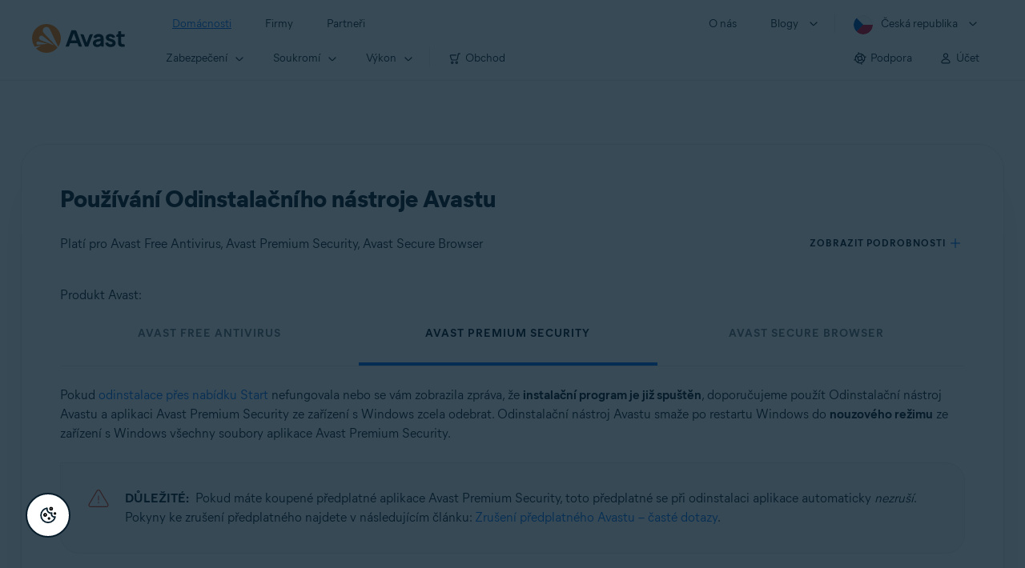

--- FILE ---
content_type: text/html;charset=UTF-8
request_url: https://support.avast.com/cs-cz/article/10/?option=aps
body_size: 52370
content:

<!DOCTYPE HTML>
<html lang="cs" lang="cs">
    <head>
<script src="/static/111213/js/perf/stub.js" type="text/javascript"></script><script src="/faces/a4j/g/3_3_3.Finalorg.ajax4jsf.javascript.AjaxScript?rel=1766184037000" type="text/javascript"></script><script src="/jslibrary/1752551382258/ui-sfdc-javascript-impl/SfdcCore.js" type="text/javascript"></script><script src="/jslibrary/1746634855258/sfdc/IframeThirdPartyContextLogging.js" type="text/javascript"></script><script src="/resource/1744102234000/avast_resources/js/jquery-3.6.1.min.js" type="text/javascript"></script><script src="/static/111213/js/picklist4.js" type="text/javascript"></script><script src="/jslibrary/1686615502258/sfdc/VFState.js" type="text/javascript"></script><link class="user" href="/resource/1744102234000/avast_resources/style/avast_css_core.min.css" rel="stylesheet" type="text/css" /><link class="user" href="/resource/1744102234000/avast_resources/style/avast_css_article.min.css" rel="stylesheet" type="text/css" /><link class="user" href="/resource/1748518006000/avast_automation_resources/css/header.css" rel="stylesheet" type="text/css" /><script src="/jslibrary/1647410351258/sfdc/NetworkTracking.js" type="text/javascript"></script><script>try{ NetworkTracking.init('/_ui/networks/tracking/NetworkTrackingServlet', 'network', '066b0000001WOan'); }catch(x){}try{ NetworkTracking.logPageView();}catch(x){}</script><script>(function(UITheme) {
    UITheme.getUITheme = function() { 
        return UserContext.uiTheme;
    };
}(window.UITheme = window.UITheme || {}));</script><meta HTTP-EQUIV="PRAGMA" CONTENT="NO-CACHE" />
<meta HTTP-EQUIV="Expires" content="Mon, 01 Jan 1990 12:00:00 GMT" /><span id="j_id0:j_id2:j_id3:j_id6">
       <script data-script-info="CHEQ Cookie Consent -- Brand: Avast -- Script Type: DEV" src="https://nexus.ensighten.com/symantec/avast_web/Bootstrap.js"></script></span>
    
    <script>
        window.sdl = window.sdl || [];

        window.addEventListener("error", function(e){
            sdl.push({
                system: {
                    error: {
                        code: "",
                        message: e.lineno + " (" + e.colno + ") - " + e.message,
                        type: "script",
                        description: e.filename
                    }
                },
                event: "system.error"
            });
        });
    </script>
    <script src="/resource/1744102234000/avast_resources/js/sdl.min.js"></script>
        <title>Jak pou&#382;&iacute;vat Odinstala&#269;n&iacute; n&aacute;stroj Avastu | Avast</title>

    
    <script src="/resource/1744102234000/avast_resources/js/avast.min.js"></script>
    
    <script src="/resource/1713355349000/QualtricsJSAvast"></script>
    

    <meta content="text/html; charset=UTF-8" http-equiv="Content-Type" />
    <meta content="width=device-width, initial-scale=1.0" name="viewport" />
    <meta content="telephone=no" name="format-detection" />

    <meta content="Pokyny k použ&iacute;v&aacute;n&iacute; Odinstalačn&iacute;ho n&aacute;stroje Avastu ve Windows." name="description" />

    
    <meta content="HC-BQFzo6kzQvIaSeSqThgPgILFxvWov4MciSVYc9v0" name="google-site-verification" />

    
    <meta content="Použ&iacute;v&aacute;n&iacute; Odinstalačn&iacute;ho n&aacute;stroje Avastu | Ofici&aacute;ln&iacute; podpora Avast" property="og:title" />
    <meta content="Pokyny k použ&iacute;v&aacute;n&iacute; Odinstalačn&iacute;ho n&aacute;stroje Avastu ve Windows." property="og:description" />
    <meta content="/resource/1744102234000/avast_resources/img/avast-logo-social.webp" property="og:image" />

    
        
    <meta content="default-src 'self'; script-src 'self' 'unsafe-eval' 'unsafe-inline' https://static.lightning.force.com/swe34/auraFW/javascript/ZzhjQmRxMXdrdzhvS0RJMG5qQVdxQTdEcXI0cnRHWU0zd2xrUnFaakQxNXc5LjMyMC4y/aura_prod.js https://b.static.lightning.force.com/swe2s.sfdc-cehfhs/auraFW/javascript/VFJhRGxfRlFsN29ySGg2SXFsaUZsQTFLcUUxeUY3ZVB6dE9hR0VheDVpb2cxMy4zMzU1NDQzMi4yNTE2NTgyNA/aura_prod.js https://b.static.lightning.force.com/swe2s.sfdc-cehfhs/auraFW/javascript/THl4S21tS3lfX1VPdk83d1ZYQXI4UUo4d1c2djVyVVc3NTc1a1lKNHV4S3cxMy4zMzU1NDQzMi4yNTE2NTgyNA/aura_prod.js  https://static.lightning.force.com/swe2s.sfdc-cehfhs/auraFW/javascript/c1ItM3NYNWFUOE5oQkUwZk1sYW1vQWg5TGxiTHU3MEQ5RnBMM0VzVXc1cmcxMS4zMjc2OC4z/aura_prod.js https://static.lightning.force.com/swe34.sfdc-cehfhs/auraFW/javascript/c1ItM3NYNWFUOE5oQkUwZk1sYW1vQWg5TGxiTHU3MEQ5RnBMM0VzVXc1cmcxMS4zMjc2OC4z/aura_prod.js https://static.lightning.force.com/swe34.sfdc-cehfhs/auraFW/javascript/eUNJbjV5czdoejBvRlA5OHpDU1dPd1pMVExBQkpJSlVFU29Ba3lmcUNLWlE5LjMyMC4y/aura_prod.js https://znb3hblkjhhpwrz9k-gendigital.siteintercept.qualtrics.com/ https://siteintercept.qualtrics.com/ https://*.salesforceliveagent.com/ https://*.ensighten.com/ https://static3.avast.com/  https://avast.my.site.com/ https://avast.my.salesforce-sites.com/ https://*.avast.com/ https://nortonlifelock.egain.cloud https://*.google-analytics.com   https://*.googletagmanager.com/ https://*.analytics-egain.com/ https://www.gstatic.com/ https://www.google.com     https://enable.customerjourney.com/ https://cdn.cookielaw.org/; object-src 'self' https://*.salesforceliveagent.com https://avast.my.site.com    https://avast.my.salesforce-sites.com https://*.avast.com; style-src 'self' 'unsafe-inline' https://*.salesforceliveagent.com https://avast.my.site.com https://avast.my.salesforce-sites.com https://*.avast.com; img-src 'self' data:  https://avast.file.force.com https://siteintercept.qualtrics.com/ https://*.salesforceliveagent.com https://avast.my.site.com https://avast.my.salesforce-sites.com https://*.avast.com https://cdn.cookielaw.org https://*.google-analytics.com https://*.googletagmanager.com https://www.google.com  https://*.google.com  https://*.google.ad  https://*.google.ae  https://*.google.com.af  https://*.google.com.ag  https://*.google.al  https://*.google.am  https://*.google.co.ao  https://*.google.com.ar  https://*.google.as  https://*.google.at  https://*.google.com.au  https://*.google.az  https://*.google.ba  https://*.google.com.bd  https://*.google.be  https://*.google.bf  https://*.google.bg  https://*.google.com.bh  https://*.google.bi  https://*.google.bj  https://*.google.com.bn  https://*.google.com.bo  https://*.google.com.br  https://*.google.bs  https://*.google.bt  https://*.google.co.bw  https://*.google.by  https://*.google.com.bz  https://*.google.ca  https://*.google.cd  https://*.google.cf  https://*.google.cg  https://*.google.ch  https://*.google.ci  https://*.google.co.ck  https://*.google.cl  https://*.google.cm  https://*.google.cn  https://*.google.com.co  https://*.google.co.cr  https://*.google.com.cu  https://*.google.cv  https://*.google.com.cy  https://*.google.cz  https://*.google.de  https://*.google.dj  https://*.google.dk  https://*.google.dm  https://*.google.com.do  https://*.google.dz  https://*.google.com.ec  https://*.google.ee  https://*.google.com.eg  https://*.google.es  https://*.google.com.et  https://*.google.fi  https://*.google.com.fj  https://*.google.fm  https://*.google.fr  https://*.google.ga  https://*.google.ge  https://*.google.gg  https://*.google.com.gh  https://*.google.com.gi  https://*.google.gl  https://*.google.gm  https://*.google.gr  https://*.google.com.gt  https://*.google.gy  https://*.google.com.hk  https://*.google.hn  https://*.google.hr  https://*.google.ht  https://*.google.hu  https://*.google.co.id  https://*.google.ie  https://*.google.co.il  https://*.google.im  https://*.google.co.in  https://*.google.iq  https://*.google.is  https://*.google.it  https://*.google.je  https://*.google.com.jm  https://*.google.jo  https://*.google.co.jp  https://*.google.co.ke  https://*.google.com.kh  https://*.google.ki  https://*.google.kg  https://*.google.co.kr  https://*.google.com.kw  https://*.google.kz  https://*.google.la  https://*.google.com.lb  https://*.google.li  https://*.google.lk  https://*.google.co.ls  https://*.google.lt  https://*.google.lu  https://*.google.lv  https://*.google.com.ly  https://*.google.co.ma  https://*.google.md  https://*.google.me  https://*.google.mg  https://*.google.mk  https://*.google.ml  https://*.google.com.mm  https://*.google.mn  https://*.google.com.mt  https://*.google.mu  https://*.google.mv  https://*.google.mw  https://*.google.com.mx  https://*.google.com.my  https://*.google.co.mz  https://*.google.com.na  https://*.google.com.ng  https://*.google.com.ni  https://*.google.ne  https://*.google.nl  https://*.google.no  https://*.google.com.np  https://*.google.nr  https://*.google.nu  https://*.google.co.nz  https://*.google.com.om  https://*.google.com.pa  https://*.google.com.pe  https://*.google.com.pg  https://*.google.com.ph  https://*.google.com.pk  https://*.google.pl  https://*.google.pn  https://*.google.com.pr  https://*.google.ps  https://*.google.pt  https://*.google.com.py  https://*.google.com.qa  https://*.google.ro  https://*.google.ru  https://*.google.rw  https://*.google.com.sa  https://*.google.com.sb  https://*.google.sc  https://*.google.se  https://*.google.com.sg  https://*.google.sh  https://*.google.si  https://*.google.sk  https://*.google.com.sl  https://*.google.sn  https://*.google.so  https://*.google.sm  https://*.google.sr  https://*.google.st  https://*.google.com.sv  https://*.google.td  https://*.google.tg  https://*.google.co.th  https://*.google.com.tj  https://*.google.tl  https://*.google.tm  https://*.google.tn  https://*.google.to  https://*.google.com.tr  https://*.google.tt  https://*.google.com.tw  https://*.google.co.tz  https://*.google.com.ua  https://*.google.co.ug  https://*.google.co.uk  https://*.google.com.uy  https://*.google.co.uz  https://*.google.com.vc  https://*.google.co.ve  https://*.google.co.vi  https://*.google.com.vn  https://*.google.vu  https://*.google.ws  https://*.google.rs  https://*.google.co.za  https://*.google.co.zm  https://*.google.co.zw  https://*.google.cat; frame-src 'self' https://www.googletagmanager.com https://gendigital.qualtrics.com https://*.salesforceliveagent.com https://avast.my.site.com https://www.google.com https://avast.my.salesforce-sites.com https://*.avast.com https://*.avg.com https://www.gstatic.com/ https://*.g.doubleclick.net https://*.analytics.google.com https://www.google.com https://*.analytics-egain.com https://*.sandbox.my.salesforce-sites.com https://*.avast.com https://fonts.gstatic.com/;  connect-src 'self' https://siteintercept.qualtrics.com/ https://*.salesforceliveagent.com https://avast.my.site.com https://avast.my.salesforce-sites.com https://*.avast.com https://nortonlifelock.egain.cloud https://cdn.cookielaw.org https://*.ensighten.com https://*.google-analytics.com https://analytics.google.com https://*.analytics.google.com https://*.googletagmanager.com https://*.g.doubleclick.net https://www.google.com https://*.analytics-egain.com https://enable.customerjourney.com/  https://*.google.com https://*.google.ad  https://*.google.ae  https://*.google.com.af  https://*.google.com.ag  https://*.google.al  https://*.google.am  https://*.google.co.ao  https://*.google.com.ar  https://*.google.as  https://*.google.at  https://*.google.com.au  https://*.google.az  https://*.google.ba  https://*.google.com.bd  https://*.google.be  https://*.google.bf  https://*.google.bg  https://*.google.com.bh  https://*.google.bi  https://*.google.bj  https://*.google.com.bn  https://*.google.com.bo  https://*.google.com.br  https://*.google.bs  https://*.google.bt  https://*.google.co.bw  https://*.google.by  https://*.google.com.bz  https://*.google.ca  https://*.google.cd  https://*.google.cf  https://*.google.cg  https://*.google.ch  https://*.google.ci  https://*.google.co.ck  https://*.google.cl  https://*.google.cm  https://*.google.cn  https://*.google.com.co  https://*.google.co.cr  https://*.google.com.cu  https://*.google.cv  https://*.google.com.cy  https://*.google.cz  https://*.google.de  https://*.google.dj  https://*.google.dk  https://*.google.dm  https://*.google.com.do  https://*.google.dz  https://*.google.com.ec  https://*.google.ee  https://*.google.com.eg  https://*.google.es  https://*.google.com.et  https://*.google.fi  https://*.google.com.fj  https://*.google.fm  https://*.google.fr  https://*.google.ga  https://*.google.ge  https://*.google.gg  https://*.google.com.gh  https://*.google.com.gi  https://*.google.gl  https://*.google.gm  https://*.google.gr  https://*.google.com.gt  https://*.google.gy  https://*.google.com.hk  https://*.google.hn  https://*.google.hr  https://*.google.ht  https://*.google.hu  https://*.google.co.id  https://*.google.ie  https://*.google.co.il  https://*.google.im  https://*.google.co.in  https://*.google.iq  https://*.google.is  https://*.google.it  https://*.google.je  https://*.google.com.jm  https://*.google.jo  https://*.google.co.jp  https://*.google.co.ke  https://*.google.com.kh  https://*.google.ki  https://*.google.kg  https://*.google.co.kr  https://*.google.com.kw  https://*.google.kz  https://*.google.la  https://*.google.com.lb  https://*.google.li  https://*.google.lk  https://*.google.co.ls  https://*.google.lt  https://*.google.lu  https://*.google.lv  https://*.google.com.ly  https://*.google.co.ma  https://*.google.md  https://*.google.me  https://*.google.mg  https://*.google.mk  https://*.google.ml  https://*.google.com.mm  https://*.google.mn  https://*.google.com.mt  https://*.google.mu  https://*.google.mv  https://*.google.mw  https://*.google.com.mx  https://*.google.com.my  https://*.google.co.mz  https://*.google.com.na  https://*.google.com.ng  https://*.google.com.ni  https://*.google.ne  https://*.google.nl  https://*.google.no  https://*.google.com.np  https://*.google.nr  https://*.google.nu  https://*.google.co.nz  https://*.google.com.om  https://*.google.com.pa  https://*.google.com.pe  https://*.google.com.pg  https://*.google.com.ph  https://*.google.com.pk  https://*.google.pl  https://*.google.pn  https://*.google.com.pr  https://*.google.ps  https://*.google.pt  https://*.google.com.py  https://*.google.com.qa  https://*.google.ro  https://*.google.ru  https://*.google.rw  https://*.google.com.sa  https://*.google.com.sb  https://*.google.sc  https://*.google.se  https://*.google.com.sg  https://*.google.sh  https://*.google.si  https://*.google.sk  https://*.google.com.sl  https://*.google.sn  https://*.google.so  https://*.google.sm  https://*.google.sr  https://*.google.st  https://*.google.com.sv  https://*.google.td  https://*.google.tg  https://*.google.co.th  https://*.google.com.tj  https://*.google.tl  https://*.google.tm  https://*.google.tn  https://*.google.to  https://*.google.com.tr  https://*.google.tt  https://*.google.com.tw  https://*.google.co.tz  https://*.google.com.ua  https://*.google.co.ug  https://*.google.co.uk  https://*.google.com.uy  https://*.google.co.uz  https://*.google.com.vc  https://*.google.co.ve  https://*.google.co.vi  https://*.google.com.vn  https://*.google.vu  https://*.google.ws  https://*.google.rs  https://*.google.co.za  https://*.google.co.zm  https://*.google.co.zw  https://*.google.cat" http-equiv="Content-Security-Policy" />

    <link href="/resource/1631772097000/AVAST_fav_icon" rel="icon" type="image/svg+xml" />

    <meta content="HDvQENtB3klaadSqitR6HB5oN6t2gzFY-aT5vaRSdkQ" name="google-site-verification" />
        <link href="https://support.avast.com/cs-cz/article/uninstall-antivirus-utility/" rel="canonical" />
                <link href="https://support.avast.com/en-us/article/uninstall-antivirus-utility/" hreflang="en-us" rel="alternate" />
                <link href="https://support.avast.com/en-ca/article/uninstall-antivirus-utility/" hreflang="en-ca" rel="alternate" />
                <link href="https://support.avast.com/en-gb/article/uninstall-antivirus-utility/" hreflang="en-gb" rel="alternate" />
                <link href="https://support.avast.com/en-au/article/uninstall-antivirus-utility/" hreflang="en-au" rel="alternate" />
                <link href="https://support.avast.com/en-za/article/uninstall-antivirus-utility/" hreflang="en-za" rel="alternate" />
                <link href="https://support.avast.com/en-ae/article/uninstall-antivirus-utility/" hreflang="en-ae" rel="alternate" />
                <link href="https://support.avast.com/en-id/article/uninstall-antivirus-utility/" hreflang="en-id" rel="alternate" />
                <link href="https://support.avast.com/en-in/article/uninstall-antivirus-utility/" hreflang="en-in" rel="alternate" />
                <link href="https://support.avast.com/en-my/article/uninstall-antivirus-utility/" hreflang="en-my" rel="alternate" />
                <link href="https://support.avast.com/en-nz/article/uninstall-antivirus-utility/" hreflang="en-nz" rel="alternate" />
                <link href="https://support.avast.com/en-ph/article/uninstall-antivirus-utility/" hreflang="en-ph" rel="alternate" />
                <link href="https://support.avast.com/en-sg/article/uninstall-antivirus-utility/" hreflang="en-sg" rel="alternate" />
                <link href="https://support.avast.com/fr-fr/article/uninstall-antivirus-utility/" hreflang="fr-fr" rel="alternate" />
                <link href="https://support.avast.com/fr-ca/article/uninstall-antivirus-utility/" hreflang="fr-ca" rel="alternate" />
                <link href="https://support.avast.com/fr-be/article/uninstall-antivirus-utility/" hreflang="fr-be" rel="alternate" />
                <link href="https://support.avast.com/fr-ch/article/uninstall-antivirus-utility/" hreflang="fr-ch" rel="alternate" />
                <link href="https://support.avast.com/cs-cz/article/uninstall-antivirus-utility/" hreflang="cs-cz" rel="alternate" />
                <link href="https://support.avast.com/cs-sk/article/uninstall-antivirus-utility/" hreflang="cs-sk" rel="alternate" />
                <link href="https://support.avast.com/de-de/article/uninstall-antivirus-utility/" hreflang="de-de" rel="alternate" />
                <link href="https://support.avast.com/de-ch/article/uninstall-antivirus-utility/" hreflang="de-ch" rel="alternate" />
                <link href="https://support.avast.com/es-es/article/uninstall-antivirus-utility/" hreflang="es-es" rel="alternate" />
                <link href="https://support.avast.com/es-ar/article/uninstall-antivirus-utility/" hreflang="es-ar" rel="alternate" />
                <link href="https://support.avast.com/es-cl/article/uninstall-antivirus-utility/" hreflang="es-cl" rel="alternate" />
                <link href="https://support.avast.com/es-co/article/uninstall-antivirus-utility/" hreflang="es-co" rel="alternate" />
                <link href="https://support.avast.com/es-us/article/uninstall-antivirus-utility/" hreflang="es-us" rel="alternate" />
                <link href="https://support.avast.com/es-mx/article/uninstall-antivirus-utility/" hreflang="es-mx" rel="alternate" />
                <link href="https://support.avast.com/it-it/article/uninstall-antivirus-utility/" hreflang="it-it" rel="alternate" />
                <link href="https://support.avast.com/ru-ru/article/uninstall-antivirus-utility/" hreflang="ru-ru" rel="alternate" />
                <link href="https://support.avast.com/ru-ua/article/uninstall-antivirus-utility/" hreflang="ru-ua" rel="alternate" />
                <link href="https://support.avast.com/ru-kz/article/uninstall-antivirus-utility/" hreflang="ru-kz" rel="alternate" />
                <link href="https://support.avast.com/nl-nl/article/uninstall-antivirus-utility/" hreflang="nl-nl" rel="alternate" />
                <link href="https://support.avast.com/nl-be/article/uninstall-antivirus-utility/" hreflang="nl-be" rel="alternate" />
                <link href="https://support.avast.com/pl-pl/article/uninstall-antivirus-utility/" hreflang="pl-pl" rel="alternate" />
                <link href="https://support.avast.com/pt-br/article/uninstall-antivirus-utility/" hreflang="pt-br" rel="alternate" />
                <link href="https://support.avast.com/pt-pt/article/uninstall-antivirus-utility/" hreflang="pt-pt" rel="alternate" />
                <link href="https://support.avast.com/ja-jp/article/uninstall-antivirus-utility/" hreflang="ja-jp" rel="alternate" />
            <link href="https://support.avast.com/en-us/article/uninstall-antivirus-utility/" hreflang="x-default" rel="alternate" />

    
    <link crossorigin="anonymous" href="https://www.google-analytics.com/" rel="preconnect" />
    <link crossorigin="anonymous" href="https://www.googletagmanager.com/" rel="preconnect" />

    
    <script>(function (w, d, s, l, i) {            
w[l] = w[l] || []; w[l].push({                
'gtm.start':
                    new Date().getTime(), event: 'gtm.js'            
}); var f = d.getElementsByTagName(s)[0],
                j = d.createElement(s), dl = l != 'dataLayer' ? '&l=' + l : ''; j.async = true; j.src =
                    'https://www.googletagmanager.com/gtm.js?id=' + i + dl; f.parentNode.insertBefore(j, f);
        })(window, document, 'script', 'sdl', 'GTM-WPC6R3K');</script>
    

    <script>
        sdl.push({
            session: {
                countryCode: "CZ",
                secChUa: function () { return navigator.userAgentData !== undefined && navigator.userAgentData.brands.length > 0 ? navigator.userAgentData.brands : [] }(),
                platform: 'MAC_OS',
                mobile: 'false'
            },
            server: {
                provider: "Salesforce",
                platform: "web",
                env: "prod",
                dataCenter: "-",
                sdlVersion: "2021-05-05/v1"
            },
        });

        var a = new URLSearchParams(window.location.search)

        const kbParams = (function (data) {

            var result = 'no categories selected';
            try {

                if (Array.isArray(data) === false || data.length === 0) return ''; // Check if the received data is in array and if 
                const resultObj = {
                    'xm_journey': 'N/A',
                    'product': 'N/A',
                    'article_type': 'N/A',
                    'user_group': 'N/A'
                }; // default

                const dataCategories = {
                    'xm_journey': [],
                    'product': [],
                    'article_type': [],
                    'user_group': []
                }
                data.forEach(category => {

                    if (category.length < 2) return; // Ignore if first element is not 'Data Categories' or the array length is less
                    const key = category[0].toLowerCase().replace(/\s+/g, '_'); // Format key
                    category.shift()
                    dataCategories[key].push(category)
                });


                for (var cat in dataCategories) {

                    var firstCategory = ''
                    var br = 1
                    dataCategories[cat].forEach(dataCategory => {
                        if (br === 0) return
                        if (dataCategory.length === 1 || dataCategory.length === 2) {
                            if (dataCategory.length == 2) {
                                if (!firstCategory || (firstCategory && dataCategory[0].indexOf(firstCategory) > -1)) {
                                    resultObj[cat] = dataCategory.join(' > ')
                                    br = 0
                                }
                            } else {
                                firstCategory = dataCategory[0]
                                resultObj[cat] = dataCategory[0]
                            }
                        }

                    })
                }

                result = resultObj['xm_journey'] + '--' + resultObj['product'] + '--' + resultObj['article_type'] + '--' + resultObj['user_group'];
                return result;
            } catch (err) {
                return 'categorization failed'
            }


        })([['Product', 'Support', 'Technical'], ['XM Journey', 'Technical Issues', 'TI_Other'], ['Article Type', 'Instructional', 'Uninstall'], ['User Group', 'Support Portal']])


        sdl.push({
            event: "screen",
            screen: {
                location: {
                    url: window.location.search ? function (a) {
                        for (var b = ["ASWPARAM", "aswparam", "_ga"], c = 0; c < b.length; c++) a["delete"](b[c]);
                        return window.location.host + window.location.pathname + "?" + a.toString()
                    }(a) : window.location.host + window.location.pathname,
                    woParams: window.location.host + window.location.pathname,
                    protocol: window.location.protocol.replace(":", ""),
                    path: window.location.pathname,
                    hostname: 'support.avast.com',
                    hash: window.location.hash,
                    params: window.location.search ? Object.fromEntries(a) : {}
                },
                locale: 'cs-cz',
                screenCategory: 'support',
                title: document.title,
                type: 'support Article'.toLowerCase(),
                name: 'uninstall-antivirus-utility',
                lineOfBusiness: 'Consumer',
                screenId: '',
                kbCategories: {
                        brand: 'Avast'.includes(';')
                            ? 'Avast'.split(';').map(p => p.trim())
                            : ['Avast'],
                        userjourney: 'Using my product',
                        platforms: 'Windows'.includes(';')
                            ? 'Windows'.split(';').map(p => p.trim())
                            : ['Windows'],
                        subscription: 'Free;Premium'.includes(';')
                            ? 'Free;Premium'.split(';').map(p => p.trim())
                            : ['Free;Premium'],
                        "categories": kbParams
                }
            }
        });
        if (true) {
            function removeUnwantedParamsFromLink(a) {
                var b = window.location.hash,
                    c = new URL(a),
                    d = new URLSearchParams(c.search),
                    e = ["ASWPARAM", "aswparam", "_ga"];
                c.search = "";
                for (var f = c.toString().split("#")[0], g = 0; g < e.length; g++) d["delete"](e[g]);
                return f + "?" + d.toString() + b
            }

            window.addEventListener('DOMContentLoaded', (event) => {
                var elements = document.querySelectorAll('a.dl.external-link');
                for (var i = 0; i < elements.length; i++) {
                    elements[i].addEventListener('click', function (event) {
                        sdl.push({
                            "user": {
                                "download": {
                                    "products": [
                                        {
                                            campaign: '',
                                            campaignMarker: '',
                                            sku: '',
                                            maintenance: 0,
                                            seats: 1,
                                            quantity: 1,
                                            currencyCode: "USD",
                                            category: "Consumer",
                                            price: 0,
                                            tax: 0,
                                            brand: "avast",
                                            link: removeUnwantedParamsFromLink(event.target.href),
                                            offerType: "download",
                                            localPrice: 0,
                                            localTax: 0
                                        }
                                    ]
                                }
                            },
                            "event": "user.download.products"
                        });
                    });
                }
            });
        }
    </script>

    
    <script>
    /*! Declare GTM dataLayer */
    window.dataLayer = window.dataLayer || [];
    /*! Dimensions to dataLayer */
    dataLayer.push({
        'contentLocale': 'cs-cz', // Replace with correct language locale
        'pageName': 'Avast Support',
        'contentGroup': '(other)',
  "articleProductCategory" : [ "Avast Secure Browser", "Avast Free", "Avast One", "Avast Premier", "Avast Free Antivirus" ],
  "articleType" : [ "Technical Issues" ]

    });
    </script>
        
    
    <script>(function(w,d,s,l,i){w[l]=w[l]||[];w[l].push({'gtm.start':
    new Date().getTime(),event:'gtm.js'});var f=d.getElementsByTagName(s)[0],
    j=d.createElement(s),dl=l!='dataLayer'?'&l='+l:'';j.async=true;j.src=
    'https://www.googletagmanager.com/gtm.js?id='+i+dl;f.parentNode.insertBefore(j,f);
    })(window,document,'script','dataLayer','GTM-K6Z7XWM');</script>
    

    <script type="application/ld+json">
        {
            "@context": "https://schema.org",
            "@type": "Organization",
            "url": "https://www.avast.com/",
            "logo": "/resource/1744102234000/avast_resources/img/avast-logo-social.webp"
        }
    </script>
     <body>
          <div id="ZN_b3HblKJHhPwrz9k"></div>
    </body>
        
        <link crossorigin="anonymous" href="https://static.avast.com" rel="preconnect" />
        
        <script src="/resource/1744102234000/avast_resources/js/article-scripts.min.js"></script>
    </head>
    <body class="cs-cz first-menu-for-home">
<form id="j_id0:j_id40" name="j_id0:j_id40" method="post" action="/avast_article" enctype="application/x-www-form-urlencoded">
<input type="hidden" name="j_id0:j_id40" value="j_id0:j_id40" />
<script id="j_id0:j_id40:j_id41" type="text/javascript">anchorToCtrl=function(anchorParam){A4J.AJAX.Submit('j_id0:j_id40',null,{'similarityGroupingId':'j_id0:j_id40:j_id41','oncomplete':function(request,event,data){hideLoadingbarOnBackendIsDone();},'parameters':{'anchorParam':(typeof anchorParam!='undefined'&&anchorParam!=null)?anchorParam:'','j_id0:j_id40:j_id41':'j_id0:j_id40:j_id41'} } )};
</script><span id="j_id0:j_id40:dummyPanel"></span><div id="j_id0:j_id40:j_id502"></div>
</form><span id="ajax-view-state-page-container" style="display: none"><span id="ajax-view-state" style="display: none"><input type="hidden"  id="com.salesforce.visualforce.ViewState" name="com.salesforce.visualforce.ViewState" value="i:[base64]/6ts9KiKCtU2QxMSu+xCRkFHINtbZ1JaRH2wKdXDbMwPT9OHJfBc6GtRSCkdYTKaRQZd6zgy6IYtqtVEYWFXCvXEzAmSxh9eu7Q2jZbHB9TckwXuX8CcQiJ8ARqS6gCtvfHy3Djg0DIObB41Mg1F7sZP8i1OxTbu36mKj/DauURTvoB0wipcktJYMr2qiWMRfhK5ES4JcAbru1pUWFt67xe0ybccAm2Yio4eOK4EaQtFqXXKmJffSe/CoeMnG/WhkWtdyx1IxZLuIdY2INhV+fS3D6kNsaXFdZrH9foZSUA0+HK8L+6aeGzqMx0p/ikPOpG0T1/MQaaXnEpaLkDet0u5BCsxfUhNL6HtvqB0SeCdcIWRcfIIWzTusNivcl7jmkZW++/pUn2QXHO/BU8McAV3W8JEvg/iaZ1y7q9LgaStvePx7zdaLfGTvp+J4v9ieyspCqodxUnWxdCNXgWYH4tX+ugl7FlFM8vA0cICjdfhEUoY7lU/1LciIIz4o/dWdyCGJqIEcc38MEAH2WqINfD7O3yYAGe279rwxvl+k9gdrbT43sM0IHDrnzF3V/7h6aCbUfSpc8D5A+B8q/jQO6tUj06lgO+pDD+1kH4jeJL+ese0xXhzIyQGB4HZ7e/aCe3IutaMkSph3o+RtqzY2Mr+ZbtQHVMK8x/lUaAIe/EYHShKB0i9Uil2zH5sU9Pz4HOhWA//rt+ucg5pSZ1kUYQrZvjDT3vh4hJNOzfoHun6DTNtvuWWO71Z1/7yN98COazYberB2erK3SS1YaunZ+g77higgAhcA2IEEx2GI4qlg7/gL4tJzm3VyBMNyrHrfNXOxs96z9km8+t/r19vlbJBpsoZEuLtNX3yMAGay3M2RMjFlDXqOVRxM5LdgDhoNqYfPz4/pMqEJYAUTWUmTvsUuI6l59YApnrfTN8Ho70003cMD4ml5iGJ5IrJVR9nDHJXHDuk1f2VLl/XHBsRaLrIa2FgLmz1z0K5s1R70Vj55ShRY3HLzN7OTJJkcSR5T4RWqbQ40ZBcC+4Ce7V3IxG0PMGV5b6CIWSQMhW/RscBDsN/HFzRLVqjChG+CZor8/467XjjbCwL+wMGo/4Rax3ZQuIIV1rtbX5t68pTrpbZKI1FVcp9XRvu1UFdA0kfemRpb8xAFlA4y27r5nSmRfUTniw6MpAjZla10ZUHnefvVV/PxYZ353BFBYvigFpX0A5dFX9VHfW44G4+MM4+vNjyeaWN6TdBmVUzIYYa3G9EUhogvKoyQMgxl0BSv2ONBStx0mbPCX2ecdKApDPTZgFVPdczSreRwzkfs437fA6mmriPsg1gbD6nytT3k5Ca2+lbdtk2iHuSEsfVBSJG/4bN+h+KLnytoxaEiiHIraqWZbBpGiJtyiSyKhNtq6+iPMw+1n/yB5IRYOh+kOJnPfTeWHxiNKVCi3rFxmqGjcz+sFj2cLx3vrG5HWgJa263mvXpnIzHnR+IlEw45o7WXxf5Ugbrr+VVchajbj3ioWU4NEYXMZsqEPDVsG23bFT2VryiAdOnEh2RrqDLUm+jmpxV59DgEAb9P45TbRKfX36ZlVIf2l1MawuKlI9TBq/MfPYWlfdox3VQf8fePaQcS99ZZem3m/Xx4gkqBKKEeoP7dNyXj11kQqyzS8vmfisDXR8Shak1NfKOCOYlGkcevmAc/nkejeFy9dsjWn7XR226QXHJs9qUKvMewYSuoGNRF2YbC24Jwdrnq5LLzbQ1UHys4Hzxsh3E9Idj5PPGIJNtLMcSO24OsxWBKwFnYzvteivnBt2plYEaLFAq6vHdUhTs9pAiMuiQqCXboq8FrL4g4g9SbGo5dTuC/iT7etBAajg5tn4AohzGAJRcGT7467lP2tiRy/sC4f115RlVbWEk8pWQ5MDDCrMs+b62fA0I0m+c3ENM9Hcm/[base64]/ql3W+Yeb4fKNBaKA00StKwOJYsEoqIBezt79fc1U2z8TMKROoqpF/nEtLzA5mjinvcE8/qfIRbJF6w69zA2V1zUB6QwpX8JlULvMt3S9ohKtJpgVDiVsUJ5z2kw3cGuB7iuftLv/akyj3N6WPL6RyoZF6s7PuE27C66WnuhC2pbBFN0ETkc8AoMRN2RL0+ndJvnLJQdStgFR4XYcNaQYwSojpj+m4UkoiH5jJjlxD0oMb9HQklrqZn1sH7W/YJxB3M4euBBG1ZSOKua+nO5tQZ8kaJCVbOgmE8LZVt2pQBXWJ43A8tlkKkv4gThw4jFpTKZWS8th+nwGMWy5ypQB+ajRGe1e/Sy14JKCCu+6B2zOXyea4/QYG/wNWTpt1gYwqPaahVPq0g2GjnXgoYOVZcbno9lQEOTDovL6pyXZnnxbjMxUTBGxkCM/ups9xCbArFJkGIXm0Ebioy82BLCA2v/qqKIVUJmW1R6c6wVaAGtdsTyYAw+d+Ljr1ME8W+97Bigz4hImQL5uAU467T5y3h5SDqyb39nEcXGQnTZG5UpDwvNjm2U1eIZga5OJbgP/vXDAV9jTrqNHGzYkmBQGMOqsdSYWhEx77glvxJaQnJB3VCXOGDp2yG3nlGzsKkrjOjj3OhfwatGOfLKALoQARiSSP7fM/I7dZkVA9REl6gIuVlm68fzPTSAcMGVoyDfIGVKo95Gx81GKh0p7KrIViW/VxqGwc4c68zquz69SVvLA4ksqb8RDQKGUxX1FSQ1LcHd6Q6ZAK9Qbe3bmKI7X8VTRdilRH6fpe0wO/B6CzJYtmckl40qRbh806LziiK8k2HkKekFqWixeIrT7Y4GFMSI1+UNml2cpPOVVS4nblPBqWNCdFvprarTTvRF9v+gunKa4sQCV/UGLqa76BqqOw2T5xDkjOxF4fnd9Ppv1mLtbw0vmg5EgGcqp76rAaqxumsh89CjuCHUhtxrAw996MQ7AypzSBcelU1Uw/9SHrYUp2069o00zvPPE3zHhfMGRjiR7ZxjL7WBGKNqfbfTGBIRzVE+3rzK084NKgNCJ3C72aNq8H8a5SeHkM8+kmYVkD8yg7gmDQ6TLIUA3Hq2+eqs1ryOHPHu6NLMLT4Ne0issSWITULNHhoFDB3xbAC/dQi493npmys2eU0QOIY8qtFvmAAphA3MqsyC4TmNCsKPHXPJmspIHzN6nOMhd8MbuOeT9W+k/G/0zdm1k1VQexlcs/N8cHXTCjhWXEJUG3l4+V3pnWiv/kGFh6Le/srUYfvTa4ZnkXi2CW9drt19lWU2oULZyvKl3VMeCyv9SWhO2sPZ+EPY6D4myHHYkyTWnr5MXXTIr6WsLiT2IH266CdJjEemOWoskeCpom1NKEIJ/HUE8pFQeQB2XOMrvJ74rvZt4Hs1fs6bakO/UWeXYGR3XT06p7zUP17qjrKC8Ucj+ps528F99u6UFj20T6STIBkawUwdBMkIO2qtP/7e8kmZJvgJVqzRnThuo9rlypVMGyBzaA6qGjVwMjG0BqL3dMC0deuUrpld1ZmfP7n/LHbgTyXMCKUN7y5MQxtXQMrW4Eshm23nKO1kP0uVq7yNv+e6WqPWjd2XSrcAvFXBKYa08ouHIOFfa/woKIBaj711V37h/kkb+GObyt6yGhqvrE+m5F/qjuvy12Os+w1y1kbyHQ64sEMkCKYC/zHsO4BYWIjdS9AajPLT3/7sLt6mZfuIBEAk5zGOlTEN5zgGVZmccek7P2/s6iJqPzyVyb33/6qpEu1cjKmW16PA3GwGm8nKVn9sC41wRO9FqvkUVYL0K/0xvnuW+CoovRHbuhVwszSjHBUKU4H6CmYRMKu0cfXm2sbHJphywgPHDfoLSHHjjB+gN8z0V07HBDZUae2ppf+5WtENS8gDTPIceK3tE6HGhFd7CTc42vrk+29/IqnxLkLEIgVg40FDEhL8dyRpB/AD4+O15zZxpot9NdALwveYDzeQGEXbXPLLkXyCaxJVnAL/[base64]/pFROSqSUj3EyuQX8V1Y92txe+3B1r0rDgz6nvBsgTikyYcBMgyfe5tz1X6TXbwzZWZK/f/KZpZ/jwhQfN7PwACncHOICmINvwZIOfHsLNeZ+6FPZ9z5berWKNE4TO1cn21+inTCDOlNwsW8L6FBqYhRtJTSsKri9nWdj7Itu1f6D9hjn9JTx5bqARED3Mv4pK4ximeHnj2jjdFichogXeTp/[base64]/tTviC1AAP5fhsl7h0CIewGi+OZO93pV9Ajwu/u4PCRKz253McFJidXbnvIhu//[base64]/VHOxWHM6ADIhoe0VgRtx9wg2PLo4oOvLHGTlHdkG+nC36UzeWY+6M7NBuDWOn1oQRIeRWw3rIrArE2TG/ADgK5Fu7IrZsy2PXzwkw5yu5VesDCJVj1z3ebyiq1W+XcmDISUSGuW+J403wqjCv9BSuLN7v38a0id+V0R0hu5UePTXle5cFJdy9jQNT9ocE0uxfpwhL3PnffA6iCdE54g4gu48ruYyws1WZm6EofuYGI7JUM+U5d+HuBs57/a9+HRsk8KRMYSdhMjZlzge4scgFAJsXi2ZTk1wO+wuq3jcbtkePW+ew83aFgmYWaWuZwuFwUAjS12rWq8d0/mjiixrh8qPpXCpsMxJHXGFfFijjSPOMGvY5Bj2EEuJn1f9c+HKM4Go34/mXuOaUJ0bEYwlEF4DzTxjquYwV0R8Rvg9HYnvN3j63EkmvnTt10924DF9Q5+wlWQ24nL9ICTPWod3ydZDv2/dv711WckiSbnNBHQGXHui/6e3dcwOw4GzHhj0KhIql1I69NKNYMJyX5h+Syrla67q4TW3Y1AJYXLetfUbAqeTeqxDV0OOhI53jqSxOtzTibH7SgfvQRZsc5CmKExlabCxx43sBMx4h3Ytf41EUY7x1lcOVLZVQ/WadjsuuQEpY/cpuf+mEkbFoKDYTc/b12PvAhAuBmI+Y+0r8MbTuFFST5BHozPL0NamfZWJL+p/8x6bdjsbGSuPUUn8jWuv/jaPY2K9Pst3mHCASnCSGu0L7xK52x0hj2/jV16lXeD6RlvTkXCoYmLvQuDkD83ZdTxkMrJe5IF89E0sEXWfKEDnWyS8+rZSOReUTBirJF7et92mI2aWtxtPgws0PkHvKDMBcIbKO42afmEGa5gjtlMeqE4o5TspPv3WKperDJWCvGPE/kwYCj6pQ1BDqG6/XowLNzAxDtJIZU5hnewSHOOnIlzyvREzb+87BSxGPiP2Vzee4pb9CysW3cBAoiA6v5JkExmcxIOK6wMvEBjhz++n4hQb5jByL8hZbU0BeRfpiTCBghZgDucxHJTG/ZB7ICEhXpcjrVNueRzF1hIzvli+b/G6lzbhVU8xE+SUCUVMAPSEoPPkU6T3K9DjhFd4kWSiIM6tgPcqX656vr9gyjUZV67zfonOyGPwpiOeQzYeERrmHYDRMEJGSrsHJ96YusJFU4X3OxqCdxW6lCfL9BihL+AZxG1ljCVWLLURUWFbRswV16HVdH4VvJdanWpJRO1AOVAvFUKNexHzNtctdl/bET3y6AeLnIqZsx64nAjwGbTojwePtQ6MR3zo/M1ad1i6n1zY+TSRlhpIRcLuyvo9IowkGEx8nY79/[base64]/[base64]/BGh9t07AugDERFHH+k5mwMAf4fkyciccqy7ICM4NRY6pXhKXnPGceRL+bfyFz/wMx3GSx0dCIrwGjbkWQKsR9K4hAFktRJcZqQ7ZsMT3eVV0C0eOfUR0PO9USRV5Z6tla0steOXdecrxOPH/BzWfDrivTuHPI05EmhhQbmDRC5UBkPjxLPw/BUA0PLJk1TUu2JzVdl04pdv/zjiW7gj5p72W7c1E5Nr09kN6i94J9rB5hoT5+uFwmZPCUhSLuoUrJHkW1BlgTo35/TikYSx2/Lqtf1pByPxz2cWaJji4Wjfe2VYTUutWWXzVRkqL3FL05vqFrXnmWOy5iQUkzfegihHayvSFykluu4muvVQekHhZJPv1vQNO18KOcNS9YlQVYbp+M9O8TU5rjCJ84ECRm7gFc9UDlQptlzMvzw+phpU3b/TZWD5mfQZe8J1EYNb+TonCYH/[base64]/XPJ5kdH6X3goSOaNcRQqm2M4PxS40zuYpkrPSFMJslTNka374fumB158L7K18s0kctY35XaHUX9pUTdO5NpAZ7F2GZNsUkxwM50oUXVllaXIyy/xgisYZyRAl1BUB18QnKcP6fNEhoOQo3Mc/xCHS2YlKPOT6NPx04n3zIvenaEG35AQU592kvLOOTjCsHowbMFWFDih84tcENBt9kqsA6WKGCwSPhJek9+NHzIVYBORYmlPb6gFzUnUqhU37AOycAhv33m3KZ/k5YsnOZ2yKjLlW6GAw+en3IY9cLuK4ccCufM2sE/LF/ADUYJFNdGjynsFD2OnWCQPXLVG6z2XjQ4FUC4FXD0cr8t7zr2mRXlwwoU0CevGSSBXENooqDghvIcJaPwebE/xc1z6enDiEIh8qyqH5rdERVLfMCjf4VCYmlgX4Zhiz2U1zLG1L3H0eE/ppW3sP8dr9LRa1R4FkMrafEIB4eaPWxG2PqEzp1U2HYcixWw9m8Xe3jwWdPuVW7Y1gJFRsR1wwQOzsq/1cj34gqyWgIcSL8LvAcyqCLhJnsR5nMNFoqgGmVXlmm7D1rOqVxf1wyChLC+LWBYziNLoDlRI0dPWeANK8gew+EiQk++4dVXU0HNvp5kN4TcVr3vKsEuSmiYPwdQe786UZtvoL8yzL2GNE86P/LFWHO8Xbty2FB92ddZwtYRuAPh7H1WpRTWtsM7jDFw1Y0GD7ByWT9QrN/6cZ6A6ZAc1hj4f4GQZKme3L9AOYly3nw/GZZ7QL8LZ7SCpO7B4pzEAQ8TJqCiwErK2c4xcjoK73BfbpjTtYYbiBh5Ka//246E/7lXKsr3Bqjoj5EZipwR20GS5KPKOcx3cdXDsNPoWOA7wdI3RiaawKAWu8oa+GYO8I+6ey4NoGaSVByQIoBpf5NxVSmKH3k5Dw5ZmhZiu0XG1NnyZoxrX27VYZskAgGjhRs+aOGgbu1PgcPBQ+yyptHxUTgN+xCbabXGJ4TT5fMEwFtBFEad6IHR3PfgWuKYe/e/2UJsWJSdmOBoLe5g33uk4Awbj1ppNyX4dvH2616EnvyBkJwiSpPuJMGzrPVyVwicSs1fHNe0kPvbThpx/r0axoaTY1WkLkmBz7Xsrn2Tpx4JalH/g/o2IRLvr7iWxG6NcQel9jB3oh3/ZltwKYBDorj6z9MzMkA0QulroH79HeFYp+mOJpRUNvmDgVRV+TkvFaXm/gmaCewO/CspCTW12R5v5W1zYPU7ogwnZk5wvJeoW5SEnspuomhow8kQz0WZcTEEt1E7v1DQ+xT2VujyVW1gITBXvOOt2ty8gNZ6B20x/0ghrZENEzktabegPr8M0c2xLWfMbfPAQYPJ8yD07v2jOk18N0FkajgKfkuy2dIVqwl0hVE5LrnpiDFPtpHVU0AF3ObTFkHkT+GRpMBrahFN+iJ/wc+6UqSAfsfJfXIjiuSB2Z7QjOxc2ywwmgtoyhglgzq/hY6A52WyM+6NUmBQwBKK5igVBVfGYXn6g5tVS6KuJrUvUEEczvCaSZOHsR360ihX7ckIB/8CGfTdnJ2GkjkKGzIWeIOgaFEUwXE+bPIEzDFjfm+M6d3rlJw6z2U6QWMVv4EmyX3IiLodbSA5H+tj0UtPog7Dfv/zA3W3PJNR5rBqJnkQGxxAtFfCDyMQNeXI6W/o6i8ixGomtUcg3VVbTVawKl4v2Rwu2PMVO2ioX13D1nwLNBltqlnpkPO8CC7/K31zMW5H19IxV8Ajxv4vYhykUHrdKUxO/+TeaRj8BBbokE8Sg1a+zm5wKPPo7tu/wvVzqpKk6QiH7r9mPynqJR4Bk//9Dqf7Bo8O5dDu2dqjainUnuQ9TSeJ04HYhKNGX1X80pFbDcrnJIQnSAer8hvaRze6wAIWn3MPKfl6EhUE9UlYRJNrXSGtL09I/lY4ZRZfpqrzzg36eP1G2yVVjnxIexB9jLmVQ2ZhlxEALAqUhJPfWBYyv2jRKXQaWfa4yOpVlqWDX6lv71RjGY+Gc+7rrBMnhdmVBtsaXVuyq6GZyt7JfpxpMqggsinq3MnLaRr9rBkcJE72F168IpqWWXC/fAfo7Sm8CUjQI01KuCEJn8RZm3Yrf4yp+n5BIVrXRre0VGY7Ea2rxWJd5tYXL8PdgWmUxLqkf2JhgkHL76/[base64]/6REoQQXOfS076A/puqc1hd4lshBngPjsUz03HuU8AQ+nqUSZoACWN/QzJevh9fOtOEF/lUJN16aVqznsZtzGpS1x4bJkuvYgGMjfDnshFgfRM4xw/YvdsWJyU2Tz6gUJCR706IpjBfIhd0mA4Y6ZZ7fX6gHeWJwbV436lVz+FVRBXh+7boIM8KyuXWKzzQjsHRY4dqKaOmbcYl7J6NOoMiQijAeEIJHXocxo1l31cSRqlnGwiztpaTN1Q/TQqVyxlUXZi+07oirO1vL8MfxSLRhEXeNKXpGyR3zcDyEaExP8TenHzODqEmXlWlZK7mCIRDy1lhEeRcO6llbjCbK78QQfEa3gry8iRoUCvX0z4mWKkqCrLQ+kszgJpRMtDYqi4rL2P2LH3DoI06IsTR6bpipeGhiA7kG/XizaY8bdgBiToLwmBO/DrLZRGqM4BPnL2EPLlWxQmi3RfsZ8NvdT0Fr6socpwz81UUqtox2unKDoz1qmRRxvCmC7Jhoe6gYTPx3lcEiW0AQZuxXx9UJ5dKqPRedjgBzj0+lsSBsRz81bZLgUj5XY2qFfUVUgIdwwoz7VZSAkW9Q6dHGjxjggeQZyBVvuhXR9xWLSiaIBS01I+AzkP4SO/4ykPKA2nrSMAnF7gI3PSNn3YuxEqhwg+VUH2rXgrsygvFl8zutWWbuNKAFAIk1S5KJVvK1whcr1AkKA44iKSSU8rFWxihJPgbuLy6W7/J+M9RTd4q6O18Rj6f60XosZbbyt1wcE9WPYkXeiR07izRJhIzijIXsuwyblAOvrBdCTV7c6V8TaB+baFKNNydAVEi5NRQTH9jwnNgEzompJU/U83CNrNLHu/i4p2n1yZtOzzhJyTGDNWYw1C8lnXB+2WaBan8VoBIlWJH4wY80PkzdwVBY1e+1O0yDUyAHXk30xfp9fECCIfdGenNEOrSs3urTIaip6Igu6b3ctgMDjSH6brtZGIgxbco0yWRZpz/RMchk4SIOnYFvmugKhMhNw2jWz3PlOqKiiEpPZXxe6e3QoH872hNqP6+hYFcSkDzB1HxJj2EA2xfDNh/Q8i83Zm/JGQ26AztBEeYxOtXh+TNMwElw1o117df13nhpoeXhfgVw1kC4Mg42MeVzKndvCBgMGmPXHGqa8IYSESE3cVVfvQonz7ldy0wqBOVIEKLJYmPfOba3wJPbbnNCT7X3KvzI5ypfG815BCZLEyBBj299FT3L/P8lSViwM0I5mkx3KC7JnhLXc8rAiehKlmQWiiGEUU7HwGWZ/DfOnU7Pkg0uGsj7ii4taQOczVO7AWpJXUm4olscY+KQ6CztYie0vslfZVpvHZt+iVlKCpTrfNq/qimPbvv/OVpq7zen5Qi5YliMsLC62lQRwlCVHTfefVablDyMD6hl/aepnkbvJxyjpTIV1DA9xigPX/HxN+8BuB6eYf/Lhy03DCAHEZtVvNrKGZAxMfiHghgPTILzJFI3gMUBN95yOkjmK+Gh/5KZ70uhlLHPEwmEo6ck/CDSCtuGlFWwXs7p6bbq8LAg+6MUq7CVuaK9l1WrzcRO5/2jeMWnoLUzvUtROSBtfSN4urk3HmJIJFA4GKeMD4UK6ARoq3ZSuL2DQ6dxE/kmiNSUbp29hlBV5JX//wURuDwTe3Yqq9j+m0q6iEWlYL7Rq+C+8F7DIyFYErszTe9KxWlUv554lms67kbCuEoioH8S33Lk/b3fn7BUNgjs/[base64]/runB0geIBVm10T/[base64]/8iKFaFOPwumckoiZ/CKVHmrED2VbvSvsbul1+J5rxdZB8SWxvRTv6A2IRXbXGDO0swmfnHBbCP3Lu2b5kD9ZbrCUfjCrWvY/IzlPZEmhZ2Tj4UL08qtCMd9vVoDGpGkPDn0OgYjBzVjm9DS3tmyOLcuWv769ZTwQi1m9FVqGANqhfIpyP8K7Mwfdy9dgv4/ccz0MJG9aeuligQYs/lB+gkXrZxkW1JoUsb6RRU3EOfOU9Wx1Ti7zd2xHDbr2Wv8NgS/m4TJsLQCS9bSO0IkO24neH1hFtl6ZvmCuCAVuW96eguOr3f4Yue7NsSsomaX9lbcORu3gbgfn9Fas/1qWdJjUfkCSAjrTtAKR4omavQHxO4XmlTOWqkxIqgGhWIW1rxWZKGZiWLz0GkjESkJXpGvxa7+E8jexnzKBoCwMNh3MMjdsDE49BqQoGDEFAvu/YfjWCdrjivJOee5BUoYLzU54LcBbAjfWmk+Scp7tQVk7HpP/KWYlB1bcQbo/v6eBmRP1KbPAQfcicJRKANKw4c21iCUD2tdcBn1qqTFZWUwQO2TSanITi5mwkHKpCtmsjgtIQnA0APdJDuMFjc5Ijs52LTRJTke6xALDxRTyjhg6RutmEL7JPYP5dJTw0Ga9/Deyh12jWOxmaapmbyJvmOattcV5Dy0OeSq2mbOpT3s840Vz1fHYufv9+KNz6H2dXMF8SSH3MkCgTGY1Pyas4UFKy1JOcsaesMfZJBqbjLB4M4VHyrdY7zTB4cIPrL4EV7EyZgJXq7tEDAOI2yCScjB9xmU8jb9E3OYbEvPPuqfmGs4Y68BgI+oHQmWKQPjJcA8FVAML/pbMoqNHDsIFCLuHcLa1vGj5FjWNVgoYwnqXPPS1tJnxv3gRDOrc2JIWpAm53egFIdg4AyGE1UFNy6TZsZaRdgC5uhortvufEGrACKw31+u3wVJnJ3I9r6dAGjap8waqu4+M9GrqIfkgd3syMfxxYuP65vzvmePPc/edUifk0gmm9Me4he7uhoWErOiSQgo2d/[base64]/uCpkWYv2jiB/Wk4Z+0z1iB+sDIi3/8t4F60EvyqFgNCwgVd2x8HooEYmsOXZdn06sKqKJyBk0YyLF5eAXsuC70aLRqGr5tXypqxkh/+OoDMEh86UDWZ0ae9M+MqPSMG+4iNu7It/PT3SKdjfz6KBAnfvQI8yWDUI/VkrzhQRvJ9shaXC5/cuMDhFikc9M2c74HEv82kE6kvtMAOc7fg/gMUyspaKcKgu4nUYNBuGwL7Gc3mYOABdZ099C6E511vo5MQwSQBVJ109yIgqEaqkEy6kVSz4qrBybTex2tJhZOgOo1CEg8xG+gnJ/ewV6wIi3WbXECA4U25mbKgaOI+h0fDa38L4+3FrCofz4mHyGwNRz/bEH8xxJh5eKl+Z9MhsLcBUpYq9EJZ7PrSipoWiSMzWjBeWX0CFEhqSUzmlOXPOTSw7DPuMvjwCWF5NPR99Qva7OXC1wT+vHYLa0vyTXQDCFt04OBBgYsQ5xtqdy2eaRyLlNrLbOO4Jf5bv8CHgYO7WJYDWZ1rAnyT/EUTRECRj94i7QxHdn5vS/6R/MchovCid/oIIzZjcO47CriGfqp0vQmnmzVoXqUwmG3N9FvdF4Fy0wjpk6KeVjAkL3xyf6yyKXXZl4pgV0kUhYgZLj38f65dX44hRQ2Tzthmx1h0w/JqI8DoaoOotJWyb+iUaMtxY/YXxpWxbOZ5JqQYom+h2YWP2rwheUosGC6VwbQAWynkxG/4ojsz5uC3xTjen4MuA+BNZTdS1treIBiUD5x1ujAyH7wOCp71khe+K8EtA1P6ilnzdn5Bq5rYm01Q3VzeGDZ1Z8UvYZSKiaXaFI6fYMX+KAP96l2SNeMFYKx2KlqI4An4/s2mk4CHK2jYDLRc3HV+BD1vVFkcjRFREwbwRMdcIm2+vC0yuxFHC3iHXgItrM5m5blE97u5JBU4npxcxe8vWV45RmHNt/gJBfCq1RkBoELQR1UDYWyOfC9FORFOl0vYU7V74mvetcCfn0ldPO3TjzJCKPOv0cpZcFfwVIhJAkJ40S0bZ3etoNP55PjP7Q3Te57Z36KdASMzOAJMF/HFe2DPZAp3f7UXy5YhzkEBWnbmrGaURFyItg1ztjA8qlEbkJaGz5byt0KPWTEFZ7yN0giT4D4FSrtBpf1hLNPoHLMBw7ITN0/[base64]/+lLYv8b59qaQEq3vF/Mv8JTW2MD2f1pIBffeh+1+7XhCXKKUH4x/gCDbycdNKZOwClFD+Y+iz41UMqWo1e+o6BO3/G8vuIzX9XGc8go+7M2DLFGaaN76YQRT0TGMP83ygw2mDXB75S8yc34+QfLbNT6Sa6Azt4MNy0klhMwR/8tWqhwgK+gyh6x/as8UK4Znay0lGUY71aH7D8kwcLG8IWZKdLJH4SoYG/fnhzFIJj0AIigsuTGpH2WtFE9cBQF31Mu0WoZLwjCXaSdSCPSlXk8d72n2fHOdX8f94etJUTXOrE/JzNQi/R0/Cnh0TRZPNUDkJCbQGR/6sQ32+ADWIaADz57uTexWSfNLHpBMSGseYZSsa5KofQiZ95lEI5hOJnWcID8Qmmb/wfdOwPS9D7jNXWib++v9oykAZo9lO34ey24dTPf6vwMQ5TzhrSaVwZgLA0It+Gd0eLNdoN7H/FGK2vOye71TeJ48YqU4aJi8h/LMVyKdzpFPNMYOwy0SZ/gcTWNWfjV7EEpt6lurz168pXxd28IZ4Ydn/AzKgM3iEpEi/qmvdvO7DAvMmgJCRq4AcoVKTwxNnYafCAhVbaycvvrcP8vzutfevemkLsnjvwW5KFocjXrVNKZeXEu+nVnFvTVURebzZMzZrqhNThQJz/8uCpCZ7fAGc2UK3pItGN1XfDQsjr/9rEWZnYg7IbjYXiPwsMK3QOw0pw/dX29Y64Dht78JHStYnjGTWpGkKf42cFxQ2Ep9LPXjgTOkbcXAb/QbtbHRDrU7wXEOIj04DmzwiNbevPCBkfGhkcSQguW/vhhFoS01zHX7SljIwCHVDkKPTS2sZR0b2tshdjSIxVTiIvbI7VkRjbkKSLck815joPDphsD2Z+ozTtKg7iEPlo474QXyc9UbnrIL2tIA/+KcsloaI/ZuGmvQd9+4TIKMwfPfib/RaErR2cWd4eeFrE0IZEr3fcceBVQZUGuWMNLna7/1PmoRnzkIxEfbJY5VQGHQ4fcRAoDfHrzE/8lgJSoijqLdkXP3++0gjxzqVON4eLRkWMWsxnPsXdDKSbYaJmTH+1NiEr+00776fOFdTjO1+pCIBuA7f+qKyQrRgH7c77LSEFLiJJfubtHpLFq+OWgi0Qe6Vejif9yAYiRelYYkXuNXxH47Qih45j4V87tAxlvu1iTpslyvnhuGuJ/IDiT6Li82khFah1yyzFNKFI9MQ6utbai+F/GmY7UwDTIl/RFuvfhUNlZxsdAqFDUux8ps0yb7pAVWCgb/05r3qkA1PmIyRRWKoO0iiGWrf7cNwVJvefNGpSCs5/5g481+WJFf42INb0vguqbVA6ZV3rBvtOQhl2rXk86Q5lOjOGEp4SoB+5pwvt/7klOJ1CMAlv6WWw823/guj1ERbggg9Tb9Ce/3LOJvCWBJdTqeQE5UhgoOICQF+r827A3jt/[base64]/OnIpOs4lMrfvHKERmrMVBxAGqajhhpPJ08QJMB1Kpy4tvWaUxibsBu3LUjfTrf2hT8MH+2KIxXDwFDwy65qCfmJiRARMaXLdlw3Z5rgmZc//mRg/WEhMEWkdNAinqOWBjdXxQiIvFu8ZNrc8+QXITYomYn27KXxU56HJAFTbFWoyHk/pWMG3f3xnkWH5sWV3B/hL8Wptozholhts1yevFdEzI4HQgUkqiqRF5X2CypJJccTa1uALTaqgoKqmycwMq3MJMrdz5/OV1N9DydgwfXZzqA1TD05aOM1kmdB70UmV4mj4aPj5RgJghDWZ1qjeA4PAOXFjGUIcWHblwHrb5lBJjL6kdqele+BMRpz/7LXmP5XiqrBpsovaEgEVEWnrhcUiTvhwicoCYEc9akC3uF2+da3aqfG05KQ0t9g+z2/Zmc7dNSb7ARtsTLSwhhoOH5DKhzZY4XNtpTygpsxF0R01vnPXf1W2363BbKfLGD7x8ZWD7iUJ3ffQ1EtyxURQhmNkHxhrFcLrrQkHpSx0mJiP5DmhPzffLkL2T8J1udQPH9Vl44FSertJTqLsHjQpNf58Agr9U8Z685ULQHDZewqkvpok+/RcZxhXlcVOlwqjNW/KFcjbWvW8KuLF9TL/poyyr6RFI4i7atuxfLOuiZZZtcidcULqk+xcrAIEnHSTlLp7PkMPwcF/BgACvHgvAymKHZHg+5CV6w11pDUaU0WH6bqkOQCoqjUicXeEQJLY1Oo4rwSpGCeegerY6XdrH/Einlcx6dOMFc1vWZlMc07NfIlVTn1LK/pAQB5f11Yz2QB+BKkowmIcQNRYuKuxYJ1oImKnyuThI4nFLS6KiYxcTNLqwHQH/JJHnCjmzW8o1l2T4u0H+yNtzwpwNr813T6Hf1lqe2vPimcSM7s2mA1RXzREU6H+mAnmg2argYN5D3RfMy9Tcghfx7IvSNQmUfG0Hkc46M6XBumN0sAlsTf2KQwRtaFiD+bLiWwfhg1+AdZX1l4ps4hJdHi5dK/6rKfjtw+pZFe/yUBJn9QXsTEoCgDCDBvpZQIw4gV05eBvuEQffvBC1cM5VfmavRLk/Qd2sZMwsRhRfPb6ne3XBaMv95LURIc96qXFCmZLlO36u1iVSKuxmGJXitrjwXbmh9SNz6Zie+UW2GJNzE6ehiXUfJGBeHdTwaDaHpZJhB3DHf7M2cQYWX/9PMxMcPHuP+xVyhmmO/SML+FVkmlDZq9iYw7zXx4fjfMKYZ+nw99coxHhEnMes6uhhr4PgwR82DRR6TwCtgQt+3e7ppBCLIaoSNIjAipOjrAiP57uPHepuFvC/pvtjY1PF1jK1NhSMpqpgL0QnuABumNSuZ7GdSu81zoHb0lGgpNKOoK1W7HEDD6jIEzpbUKnXcnFu/[base64]/ra8uss+qhtYiv01hbrwlZi9iRG8a2Q7JQ4pFtEHK7LXiz4GHQHOC7xnYBHGcV6TAWGqa5pWqllJflmdLirvOCDUW/Fes4a3w9wZhLsypOQRGy+9bP1G8HfoyHp5D+Lw8CE0OEI6+JlEGXPdqkVW7tnoARVfqMtcmpQFRULXpthKlMkUcEOM8mJ41hEyzYVVPZsKoqd6bAoW1sJGMcFVTd+5oin4Hv6YXXLjmHIAGe5cP1jV2NZVpKlfqJ6Hp/8+/3wXiUm0tHn8hKWA1StrXw2biuxp5bQffzy/AF7PzJ0PbNDGMOIfqrymM3EavzP60Qvg0WT6xmpghfF1lByrJixjDSvoiTqk6E/a8O+c18Ak7eAB0YWc/z9t5wWI8RktVDINI+LdW7SsFHdNd+CKLLLi22Lc+uuz7oZ/qN72X/QYhX1p0QEKchICiWSLpkVe8MGs6+U8PbAK+vPd3v5ZHNkjMzsdMyO8tO6hHGvUhX6hC7TXU0ECYYRDUFUhj9RN/[base64]//rV5CJpzPf/lrwzPnIjvPll8qx4WM6aOf6NWZXUybWZj883LAzrrAaoo0fq4lqdNBfW0GvWX4wP1by3iC3gjiYLffSzOWXTeEV4reUZX5rmshgj+mBWim3atTPAw0LNTauUaogU9ZwTup9x3CkpkJtMj9vyRQ1vKAy60hB4Oiol27nHMehoknna7f3IJWVwkUJlHP53ZSJguMHQ/P2fOukrUMqIsb777QroRzSZqvdI0hKu6guoCvZT5fg1E7CQiYX8WhiPTMcowhPQIoRKQtxRzBKlMvGDP+d63caaFBKooi00kFva0hZhM5i2Xg9Y4pMDYGRR+azej4hyS0T/zfAWkdvJ1zG12AYiuPIB9a25SH757pAPotB0lnC7NplDyYD0DuZuLGVWrbzVciAWF4jExpWADXXo1b1EgdwU5KRCy890eHRh4wmND5+OlPdoU5vkU4lRNyi6Sex0M+0gFw3Ha9MTtt+28RGhrZscfWrqK3CFVEFTu9ik4jqK1AObsZ/ekyW+JMxNf1/69F8/2ee+SAPWq/dT2jsuh/CWGOWaT6FC5i5OwclpIwitZs2z1JQ42Z8AlLxm6HaoJkhrxolxOZBHkMPTeq3bZlRFaOl8OCzO0+kOVHq6OCSD2CzabtAbOO5UXdBnzY9kHiWj4ed3ZVQlvXu+55NavRzMv1B+TRx9zZP8AWBFo/ej6ZWZYujJVbj8QpKyDy1rmtFrfdYnoUeL1aY2NwBUYY684+2J613jDUhvGLGjn5szfVDiLhxwV71HOAUw8ORuOo8QgPz8I/Pb0cuMjrZyy5/NxlJnZt30oYDbRtUxU6UnenzDFMXWKpZdCt08QnIcxpXL9ctu/z97CA8LFJ51VtP9wCNwg9kFOmSbd6EM7+amDPtjmTMjrYooIw1Zh/p+Dt71VedOWrdW/YQj3VOPy5FJk4o3g4L0iBRoloS0GB7hZrg0uuU/hJBKZtbl8xvRMpbC63v3S63P2+14JwxxFQXSP1s5W1iRB4mb1xVGt3b2WDtZ2mdoV7i9M9vGpI/ROskxalIlgNvkFiQCf/GnguwgLtONNOhc0rd80obmWnF57J9WMIyPBF2Sn72/LbCnhnUuwF5QRi+7W6dx0fRvHltcfvcV0zgJ7SGNRiX5TDXfJree1wl8l0M3fXRaE+NlB54S2kaSBYv6m8y3kZjZ0rwvu3/uwBgLMXykW9K11np3DP65eN0ea+rDG1d7cy/gQIIENhNeSgNjZRBezNf0Ml2PjH0RikuyAQXowogZcUw956jiZPOMGQZ91UAw6ksqclPcOPwW8j1bsAtRnuuN57j5Kw3LXkQnUaD6P5aJfYzWrLBK9pwUYsRcIInDUBXagmV0jgH9MEMam+D/PRBKJ4f1ohbjogDyT4oxmptA4srwuEfrl5bojuj8iBXIiWa/[base64]/nHwN9wbkaVEdQmjx532s/HtddPElCIEcmGwk7s/M0qmAx2Uuvoq1nQVzdmcZNqUiRyUsoduBvp/+BTcEP1GLP1KiWaZ71+WQaWRRughuTQeGMeL9nOuVfzijy5SRSjYwbSmQEeSy84GGzJO/QlUXsCfke5s+kiD8Y9Rxzq6zikQYe5bpCMz52HQYCItGjuKGcBnAWVxhpJ6kcPD4SQduQWmcm9KmxSgPATAtRovmoyrKpv0DOcKFn0NupSJiAL+Gz7al47Q8PYxGEEBVAJbPpWGtP65mFb7YMqswS9O7f4W7IXPLpDJcEjTORqArVnB8IgGdx/90te7HJ79tlII/cBGkpchzdNObgOcEYgmVZL3riyBxPkwxIgC5Q/Nqxq2b3mqTxMo7/xjT8cuWmkz3qza27+MgyvZ0OUZGRnCDuJ8YFYf1x7st8H5Bgubt8h/+qQtYA+pB9Dl+fgB8lStn8Zf71lOxJkczXSMTLIgfZzLSb2EdqtrKTJjxO8gI1K1NRcxbw6eDyP/fbbII35Sf6Fx2zaG4L8Lvs8xsWzdoAfC+mrRPJx8fWWxMkUyrmoaVo9ZRzdujX8XAP4vE/tAtplkOwFSsxjMSrXn/LY8RSRvgckZkglvPDnCF2EHm5rfsuNHFWzARITygZjRKEehDUJfNus5/iWbAyNYxm+ND6U1UlRs1XU11JCTumOGZ4pNtPF25sZiplpkUYZEDiwIsVAp/IEI2S5bsJXKF48eVfUZvQKTmKTe8v5/+1Q+ckVxS7Y26IQGrqvpIEIhpqlNfyoSBCzpyAP2meXJZKLw/Vf4izkpLxH2oZgpidjEWKBOyI1/I24i4Bp/5idULsiDS0HKjioqQXrBSP+4eYoDa7VW0Sia+wRJ8IaEmbGpGvABIMMJJVPMQHl7xKPjM7QioI6yjXWYnG7LO+OkVUY2KuZgo9yPgtoRpNNXgZ2ugSLF0/cGmIPm1fcfPysnVW1wULxD6YmFUD6JKOsr+L9QQx/0viAOnG3/mholPYKoOAxnUkI9nN+wBqkspLA8sy/PKZSLTZS31UpwGfFhe6UnuT4dMkEJgH3DxGIlUWC2EJfa+hNhJv2xLDye1Ltfi38P/PMnDZrMfb6a4cGMNuL30rO60M6T/h69i+eR1qAURMKzobPLhYD+iNaGIWiRaGoOW45daKLZDQGZWH2O/jiXkYfv6Ley4DOKQ2877LN4y1+BkeFdS7smrh5jGD7pppPDT7fMEy3NGvy/WQvooQnUMVO3MkZCdWGuUbUoBYTeUYaAVnfnGP6jrFcJQ6P9/PvoHL9GrHNZhkr7oblpMVoqJlxl7k65EBakou1EziJw3ikvmmi271C2bnXbmWSxZoiEN95Fm5gxYYryG7Odwt4dKlaspHhVzPopvjhT1l+8oXub71emH1QTnfUP4UuJ4bfvdyjkhOknIqv7OVbElTaDSPRtYpIQCpFKlsy8F3SC/cBjZUNP7eY6dq3B5TQbh04q4Dy9TrebNpDNKU+al/[base64]/Nhg2+M3yZIvkY10ky52Cn1SfAjhc2WQWjXZ8aAv2VJtuJJJh6Q5cGW5fu3MKLB5LxO7ZmeKv/dkYG7apwJnLqPT7UYgFNNt858gQ80RAtgb8mjIPZgmC0jpAcqvyKwTbssH5aGYAnB5OQcMD6DLOimNKiP/FTXCmBBotGGIjt2Wfn5/TTNmHHbsEeGPplwSMqKF3rK5qFaTtVwgYQ0nWjCOSbBu2keGmw1+BTSeA3cquskoCKmdGSsxTaZB29fIihPy1Rk6Ukn6kEbGh1watrV840B2MhgRj8TiGMQnElBIQH1BeDSsZi6Kqj+z+W7KNa6KkOsf9P/[base64]/[base64]/bmbfh/bTJUy8rsNnYzk/AjsakYOSpruPjHGB8fKyB/P6yXhK9qxTLceOIEXudUCLOf4tdBrL3fAlAkqs+FBAnKvZ9H6tWsyZX4hHp6LkTTZ4W4ikLX/ljvhlEoJP6IwRdYneDoPvuHy5hFG/GlwoYFbK9JaqatkHFEuDf7r5svy5ekBMVaTOWV4i1jbF7WSFj9v+mCDLwOeRkIOY2koJIMK4w7Abhbrskb7wyDTCFfB3zGNwOwUBJj33dF4D4IJYmGnXuV+4OTaLJCFZTbGHLolcQNtEUnJwYdNa/yxb3E0KmkK1ektBmT9L/H+UFmeWKmgEoOahrEize6fBJ8TYti8JJsIzFNo0+gF+7MPBEQFr7YJGIpO+TTuYKZgREBBsB3TwVrXpeQoh4vqtFxA+6RIpqBXoTzAqtwkt/HhcexMUI7ZRKlqwxTtkKDwOD2IVTgquFNyUCteEnygos71mT6QOvHYSxseoLpm+0hJY45teEaC7Vdhr79o9QKXPG92Pr2U6I7g9tTb/M3Ghr+qpwgU3h9paFKeESw9lyQzWulT+6nYJAFLhubc8kaVPXLeg3QtjH4nAr5/tqSqrQTXB89w/4FtCtEkdXKbegthd+a48CgaPhxcpB+71mZO5rWrpo5T2S+1xYPOg8jijhnFqvMJJ64sBTaY0m/PfxLrLuLUIqqTogD8WfjUQdI7aPQF/EJqjrinZ3XNF+kHX5Ndyq+fcnKqZ9sFANKcCmFHFgxFE05/uEsNZfm9CKEncA5ABMzsnoU1VwVDeVrfOzQIhzyrnDW9LgR6X4VLkEVQKJw8WtnKxyztZwvn2KLQZRpV3EXFSCwv0rtkBCB6PQGMrj4Qm7p+SdyHZMZOGUWgEvUkSDBX490BcOci6e9oax2IC8jsiU0Rx1VakT1esp9AKSveEi0ExXpD2ik8WKucn/GZ4NIHf3lhg1NXSO9WJQ5hRaO3TtkjxF3CEna1zLL3PufFRTZbd/1NddLCPC6I1fjJBDPIkhQ+xbF2laJDNDVRnwCZAYiYOZ15d4k7Z8dbbGgKD/lTvBpLQWirQJTrwtb4jYWWO6NlnTP4Px+NIWw4B5U5rOf22KNmO/xtAyYdBVZoBUZ01OO2HS/bFrl/+AgarkzA1l0z6TFfJZMnhOHPwGBlFzYE6Yzkx8LTZeUoRTyLih5MZRdmGn/X+YEvYZxQvgf87VQdAhI5zZA8LO4tVBgepy3O3+HDkMRUOZ1F/B6sUU+hWg2IPzRk61nVV4sNID/cyY49swoXBB45M6BCMgCvr5Ory21IwtljNs/4ykxaDJzfkXzZ7iEpsMip01NSF6rM5al3eDpJvMIsHjnspyb5fJzi/eFwoYmBjgjiyvmwPSummb7HCEOrDK71KmfwglaeyAq4b2zkD7G/getlxS0iMi6ryGqCppnEw0m4A8cs3i5r41st8IyZ4hcbH/cjQxkcUzv0yyXDdSZ59iRuZpJWGt0h1JodcOeubozZ56A5tSWif90HR7WkCgMGsZJ14pPw3Equ3WMFSvXg48p3ZB97Qoc50YWcjoXx22n4EZzygisKLN8lYOj/[base64]/+YLkc3yC9u+CuxTNHwyqsIaVSL+ecxpywhTyml1Wiu2Rt3T6Dlit+6C3d6X9VpPIV57OVMtTdHUnK4fuT1Dr/speJF+7sGgz13L07nV20YvvJF3IKfMnsnkznx1CEikqsLdtWUzV5nWKYOjww2aigaE6Li8W2YvgT3ZEPMm1x2njRnkMqiw8WOE0GIgB5gapVu2FkBWS/D8oPWkxPho2w3L+cJKHphwl/O3oWUEarYGXZqRzFWff6R/gdAHDCq/gMHEWm1QdCVJWFeWqyRjuJfpN/f1YBESW07Cx4LetMUf8xFxIh50q6TABFtlPR7OLSrfSzYACE0AEU0qpbCOUHAvN7IULXMSKgxE/J7XCbcc0pn+d/anUaFfIWROdgq0d0+YIwIbADDBrLaq0oPSZjsLw+WSw8a9AgTtisGnEcQpNtEY96roXKPj3lmeQ3HrXchzB0hltd0hfQ7t2d3B2oJCSKNRxdtJMcaUi3SX3dTA32JYD5lXpqBtnExyLnjeW78QmER/PE+tq8wx1yynhWyNwbZZE8saFBz6vbahB7nT+pck267gcmmue0Y7as9W/sdddCYf+kg/MuZxiTotgkdbQUFkFXjwi5wCpOxLYHl3/[base64]/Ao0V8d8g+KKYRgkysUjW3Rru0YtkKXkqrM2D2ZZTQ6PvUmHDK9lE4FFcUEr83xqEnrcLwkdw2j9lneGvFN/2ifLWi66w3KCbLs+rexy+9YPBcMKigygSxP33Bd6XqgxXEqU0zS2Efux/Fj4l8ivF3y2z0549egIxXGkfINaCn5QTRR2zohLGJO4bj8TZ+YT9Wr8KuWoRBZccKugC3V0YhTEfs/IvY8RXN6pMuVZfypyY0WxJKGn/9osqMwuJP0Z7qA6qKckSiQfC43KFkcuCIV/9Z4dzHxhLu+KsZBTWvW0aGlFqq+qyZXTfeLI5mPrsVUfgVx9mP8myIJxbtgcCl32X+Bc6cJXo9sahZGSoYcF7KlPR5ecdWAS1Weyya6xGSKxdcEESZgyulupOJHXvJHTW7hsD7zXpFFaG7CM5gJqELwck9pFfQugKbk1E55l+fa/gxPAc8OayCBqJzKXtyVu96CuJszzypfUYnnA03Vle4UrUw/a0utahXs5UliChqKGBzyMR0iwsZbxcC5YBtys2oN16Ul8pln91IDp4T4PBQg6mGxBE+moxDIAwVKa9kov6d8BwFrL4mK/qoDXuQNMQda7EYrEgJUzQkyH4kwAIah6WfQwyJfPZGIPTlc3tviYtiSVzVOvQONbisOHfolrK7zTAFG5Qfk7UWsjXHUmN4QwITTnYtD66tBRDG1iU0duF3b6PTFeiTgj8qKGDgrloG5NkNGakxOVbKtFjy9ZNMEK+Jw8KxVFJyzLjEz5z9EusF/MTFEreBXoZ8h3+/BkTj4op+/BzzosE+wUfcuR8dxxHSbMYOjG4ksmvtKdK5q3qnLSm9Sq9SKq09P/3CnLv2hc3YIEuBrLfhNVUqTAw/QeYQ+pBEAZpXS8u77ouHXbWWJ6lJC3W+thXpjEeDjVwQIP0rRfRObkduh2Wc5mDdR9Egn6A8SH36ukrQ3daG671VnHiT0z7DXHHqSyF0ZkJhTz9ySLZ9jcwcqrFnWkxgy8zjPS4gexwrtrKgsYUeN3JygvAf9yPnRs/[base64]/cZEP9x6S554QgXHBsezOt4kTGUBuP3HZ5IoFQiFa1inRM++nNRuV28+yqWeKofofDFlEEkDHKkw3yo3qobqT7nIiIByT5CqzAkgywtkcHOY1aEzOz3KVBj03mPoJgOhD+UN350JQn1dMEjHFJMkf6vbzNiMp8yC34drcGa+SDID/TyfXRCI5UBDO38NJtBOU0AFiZXyPgRfRQ/gsXPNK5ga1oCHuVMaTDFMFjfanVakSxaBWLS14nFstGyM0cm57cvEDW6HTxcHHy75m4EW8SsPAS5cd3YEfMtTSH5jUQTHk66QVmMtHJ1PgMqh2vqwj3bpzV3QliBPywGieVI9M88nXMRHw9B5gRtoEwZNPG/HAm1s3NzcYV82NyaPqa2eNKc1NRhA2o8YwTlW4RZncRoSqAc+CT6InNtelK8POn7GX/mIyqGL0j0EgyNVFo+AkKJoQXOdgyeIGPlUIo7IXc1d+ulGjp7AvYzRB4njhOeX2MMRGPnqO3p5TRqj4zZzmFq6BA/DvgYPAqnoqPJNRhoTt/Y6nLXxifXt82ahxiYIHhW+m/9XvQ2UJl2GppPvhTka8h5mMshMlGWyqbZ4e2/ogWy4aKZZPvEvxLxoJcgFUWZaraCkhZ3X9pEMFF+yUThod6uQdFmP+zidiV2PXy9koZ6dnfFqnBbY0hN8Ca38UExCoegeOEcEAZKrd2fdbqun4jyNySRtJJ3oCTZHc6scuBLrPyA4Ktx3gNw7Mv8FWZqHAokw1zgy0RwRQ+uOwfSO4CczW9Gcsa/X/[base64]//Um92eE/BTa7vEUwuWdTpZF12gyBP8yRTTGP8h5vwuOVbn2nskyy/iWYZE8ChMatLJqZxhJyfaewKiUiApnaD3ViRmnctseXyLU4tT/pXn1eWufm+ss58BuOxn2n2cRMCZeewXnZhw37heVxe0X8XRYmsKdUXct5oBJv6Gm7g49X3WxHIgwtJSKT0WV4tHXS5Ezp86fJkwmlNTM3+BUfoD+L/[base64]/qoIFHvLaxMUFB95q5su5bO6JC+kvkLXy3t4vTC9By35137pjNGgzL7L/n/WxsjALtP7SouvUaI65z7CTmLhYOQoXPb65ZlXSk7hzxqCt8XLkRCnw6hlLQExNoc5gpVC46sX+B/f6Go1cG1qBR/ZmzUcj+qD0FrejB9YcjQRqUbx4n1wlPJ74H6dL9i7WUQelEtHeSgDai5uRULWLztXh+w38mLApmkrXEo/piwsBI+f8bIvlDAfZBCviwyoIuEMXJY3s6etfnQ/KkeL8/nRngtlHLlvtZ7/+DRgWlk8GB9u6Q8VE5UpZOnsT/wytLHdbezcubVmoY9KDuyiae96C01uJwyH3ARX82AcAZRb6PIJeSOlY6o/VHe7eXgEJ/tVCOcZP2WFP/DlAqXeWLPexdGwPfiOtC8k4ptzzjWpg3/41JU9WmT12Meds86I92Hf8ID6bpOo5eOg0PEfkndmL3M84xon6j5lYE53y8KoOGnOtBieAr4BR6lUDMovxSX8yCObOh7RudeEbftSOkpXj/xCvPvszY1o7VY9onDbjCWjeh/66wU1d4cE8D+iwb3IGNhHp0ARe4f6SpWlkzLIf/OeTjx8Bxs++Z3GmGW5VEKrul0y5JHL0FhOg3MOn5jCBgYhAJrnlFN1drueTsKln1jqHjSnQa29y32HM3K7fCItjeXZKZoPsbs/ppmCN8shMqkKW7jPTCODatGShv1TbAMEU7ddIY5AqHtMcWWCMvvMPW+m8v0zA8kjuEsG5GRAkVJw2NYhECPqr6c8JVeJ0lGQH767xYPBRIoVbDdoIl3dX1gvu04pnOpzpTYij2/epeiEkJlAKO9Jap0hGvYUaFV9R6jyuCvqI63Ij44pvxvT1dObtEGFZ0SYC1inoKpYlj4fnbMmG6khwvPsTC6bSST0PP/RB53Jwg0uYa4bjIn5iE+MsBw1YzeaijsDC/ab90iX4DnB0nUr+23lguEcpyV+j2hBwSCmzkv65THQojQ5b2kwe211w66kgAlHlpcjQwcxPXOL8C2BEnLGRX2Ipg+0iVMKfDaMmoa+Ekb4PINuSRgHwIjgIwOQuD0x6wg5F+XzP11T0by4HI225T9Fjbill+Ckj/MYtpb0q34u0UOpZBj8HbUzAp4SnOsMeHscp+vNjhKbJlsUPDIzf8PYp0z4CHxxrGYzv60zFvb/gKhJ3enG+zoBziE3h8ZoS9s3djxkr0d2y2bDlBNuIRZb7uFE9BcYXbB43H+c9LoUMo7iWUm1ONuK8vpPKaThZHzHo+a+O3gFjChiGjGajbL+xhodCFEPOQlSD3/yhYSyOOspcrGS9lxIAuwWmHRWRmvkSpd+MNpeLe47rUww+3aRAEh4y7NTM9Q7fOfO+GNEu4iAMF6FwlWBdCYmcrZNb4StBBYrcGLWecONEcPFS1NkLyBzkeIBH+A6goCh/J58d0D1SlLxL3QaQgRkCYVyofT3HJT/Yd5xcxVkN14aKZ3Gj03H8RLI9W/hJ6g1z5ZosKExke/PCdOwCijdogy/WSGlu7c5+IPJSNKH3Nni7BM3Y3qf2+hz8HZv57UOqYl3imwPDq57csBiiS6nP+lHedPVED6bWZEwQ/NXKG94+hzg36V1OGXRorfOBb4ociqLGgehPp45WC5J64BRfua76gWWjUA3mXux6wWcBqxDd6t4tGB932uqKxeJ0EmWjS/ur2fBVPlRUAtmgPThIxeJ5C0nGVjY5liGfgAepcm3RvX/CluJdhpwfvEjCqY90tYJJyBjSU7t3MlO/k2uGeg3MtfYOCvprSiuRJzuMuXGeidE2Ipm+MP6OYom/SGqgc4iKUuu6Lh3RdSESGke3eGnwvLbZp4cu4QA45oVwZseCZYd2gHAcfbmCB4IcSvB29aUD05DqEZC8hqvXs4rx7WoKE/XCk1kGM/[base64]/lGTRlea5+7RKU8ys1mS6ektP0cCMRg/A7Dg72+uukl+sG2lkcwjdevMYeWAq5TFbPciVVMCF7uyIZurd+xCAKIWfvr97qk22+xyR040sPyKZn4inSWiAuTMBH6/p9ZT+pU6uC9nu1uEV3GNKK/nL+ZtiZCGX7W1vdBvhNbxqGxobDW2nzqdSqUSaiLPruxF4By37XonKBw+1dBfg/KpNEDQYN45Hj1WxnNRAEcTSCTut1hzIA6y35TpduHCMBqGsIbBArPFT5jd+7L8lczeQLhFBwS3eF+P/qOq/3WUUQgvq/m+dgQcHxKC0fmu6S5Bxcho/Ycrhf+EffZbBJobTV+cjE0IL2ltwjOOCarK446QxX+kQl5BuX9VVECnH9dOs+n0w6FL5+4+WZzRWmMC6twYJbSiXVsZtnQjJV/Xk3ws3/Kw4JAOBcYD2iKau26EpGLcViz6BM4qtTYq0oelyNZ9KW/MjvNKfdntoALYlNHuxGDKE15tPwKev0qh9OsnXC1vwhHXMgPehQNjf+IulSrys50Ys4Yay37VravjskuF77/qiQNY7SHxUcQF9Y3K0NdiF5UUpoZL3GkElnE8chZwLT1pH9nuxJgMTHqVZCNTtWbwAmcL07FZ72qvzp1bhPRft3WmJdTfVehkCv9bQrQJ0E6PMMTflpEIjji6+a4GUGfELQgfJvlXP8WcwJ+8t9pvFZ6YyoSNKdbG/DkBUn5zB5iqvYmsUxgliNewb0/Z/4AnnaTanPnDZ38rgUnGD7Osq9mmCwjCUuW7PAsnkThHc5QiXfwtPpFO9TH9k4o0whdf4XLyP/S+BcUq0OeB5kdfo2Q8VLXMW67QNlsOYLkPBeYj1aknwMk2kd+J5w7lco4VNyg9/4tMjLyiAwbS46PyTmpPPacdKVNl7FBeko6ur7S3UYWRscx9FHryuzrtyp6sD+kj5xSvbVNcP6rTw0F0aphOdOxjTBMXvYgSlj+DzG8V9HUt88+D5EHkY/PABe91Prc7ocFUG2TUdWrf2tm/lP41G3w7iteEQCSGcY8Wb3JhfdtUqX3S3qv8po/yAdZ4Iq32Fft+QvXchOmiLDxjTEg98CNYGtekBXSJBJ4jn6b32xEt08yWTQiFkX12kSbmOBk3L//4LmLPemuJv7B8i4cvrPMyltynrTNFxVHJzrZswMTcDJr4bSQtiZ+y8SOB9dX0xHoWcFQZy4dUXCBig5m/LHIlxPnyQJjwbealLKJPUV7ttnsZEz9pOKen1mzir94j67sNnPiC6VnCcsq7+unh5E1xCE6Ar3Dbtu84wNxNvxMwx5QyCbQ92tVmOMR1fnkxq2IK3Lvh8+gAb4JZiRCDc+3yuAvQpYfvFUWHtJdol65Ei66g/0r93bib5c546Z36rrrrFOcCT3eI69SdHSY+56efQGQ9sAt5KkXUgICHwmEsPU35Ax2+88+5A+Tllq9UTGKdDDxeJsdXPAOpe3owksN1pDrja3d1ioWfzyv2B1riYJhAygRjLnUaYI6JID1aSP5IbeuWSmjbWOpoLdBu8qe1SlQg/AUs2YunoznYfEh7qhA6ToieoBPAtnkLGKYIYaHe/mSppaU88XCM0twShpC2n5Z+QtZNI61TQCAqbiwvjXzwDWVIyDJJyEQacpMMzwjnz0MT6vSzOx+fI21E8zhb0XNmzGA50Jr+5+Xwx+MU8RZfwOR4Eus7q18LdX+jFEHAuz0vb+B5/O9vh0W3vJZILpjK9mju558tPpkrC3uAXIrQWwF4Rg9JrYwQd4Vq0qgjkLpDRonIRRIDL6oP38vTL01HNNy3dN6orfF0FwlRwE5j6M3Okb3oQEKPIVVjjwB604Bsnq76NpadP5CIBePKnEuN21Pw9zWzwL8Qq3I8d3D44sNk8M/iA5GUZCmLZnh7w0QTm/DoWysbT/eT3C616wZm5fEPwxoGxjk+KTCfQi1YyezaXUJKcO5sNmA0AIts1RzQGd05TiC8vtKb0f65QWIQ3bl8KsKForEwWQU7hraZauN/FgJ/wbn4U465/eVcEF2AvBJzc8DzSS/NbE0bgQVu0R3oOHr+RTlzIqHD4p1QJ8ApWKdrwh4CyAqpp86dXl9BprbtTDCbOA7if8dAiZ+f6F2Ox7ZbKlQyVbIvvye81rBK3574MFxA7ptV3CmtrluZk5M5fNMCmABqHpQJ/oGo0RRzmw53mRwMXe8Favs+Dlnw4NwAwvXYFlGTd/fgQ1yOuj6gdewFpE4d1IEqQXYDdBszyjhg+inRO9HxMb/SkGhlCS60IeXD3iPFWrUXGwuEfpPHi8PPMOfKxcr1aw1T4973JctreZitpcXLHG8e9tlcAf9u7h/H+z3pMiymUcI6HjH5irUevaJSPqBTDB+tKZ7+TJXTfdCQ22D3aak3k3o/AOXX7EFSAXPcmns9G43mPmMFqYVFt2t/Y9Slyk2IrhFgAX7N+stdnS0wPRKV6se+XS8IXrPCpm61TGNmlyF8oqxFwsgL0i0iUB7H1U3u7xImSoQtMxw/m4xEZuo1Gb+svRL8b18q17frWtgGdDPvwAarMCERfnYoBnWrm9YYtgGnZDDYLSnSPwC32doG3pcOv4sll6DRLUXnkSVA8n8DXjCcAG8EAShE2dvY7/ZWtaHfa/Gs/IQjoNTzd9GbY+TbuK+S1SivveTF00ha0QnaSoryBUyS/83tUb6K0gKi+3GWRGmnm0lTNl2UBKEwTWT1WZffaX+LnB8zaRP+Ef0ADtwieh/rvGMdv8MsVENbngBZlCRhQO3QHF4oaMciYQxtnRgqvLgbPxTaw4LOdr6otXYzuHpaYBDGKs1NklY9QyvJ6QqTKia/zeIM39X9x91NTJ9Nn82VAQw5bNShuDYmQvbcKsfgKluEc92hMZlccY1duhWbygyOmERszOR6kIYnCguaneMQHplRAbtCIlSn7oc8t+IHZQNj8gvIkroK1b8Y9Qk3zWy3+6m6yFUPH0p9a4pc/gjeOzH2GKgASCqvdMVAnSBHWKCSqUU8bHQVW9ioVexxIA4UpLcddKAS2n/L40d6Dal2zwMmpduHLHolR9kEbVitNFYEDN+JPRiPKMOEOCWFQkzLAxfgVV6WlklcBVEB9+8MbrYQVXn3Oo+yaIQEZ+etZ/iJqixuLXjm9HMZ9QI6ZcZFPtfashpQ9CX5SSt+zfJhluGQc1zIMI7GHS2m/j98aboDbo/+bCOk/OthKcXDNY8TYqSZo6zpegZGT+XLkWMqK4mCDdq/ZG1T7uAsVyZGaabCaAt8OJ4Ew==" /><input type="hidden"  id="com.salesforce.visualforce.ViewStateVersion" name="com.salesforce.visualforce.ViewStateVersion" value="202512192240370000" /><input type="hidden"  id="com.salesforce.visualforce.ViewStateMAC" name="com.salesforce.visualforce.ViewStateMAC" value="[base64]" /></span></span>
    <div class="page-container">
    
    <noscript><iframe height="0" src="https://www.googletagmanager.com/ns.html?id=GTM-K6Z7XWM" style="display:none;visibility:hidden" width="0"></iframe></noscript><span id="j_id0:j_id44:j_id45:j_id51" style="display: none;"></span><span id="j_id0:j_id44:j_id45:j_id54" style="display: none;"></span><span id="j_id0:j_id44:j_id45:j_id57" style="display: none;"></span><span id="j_id0:j_id44:j_id45:j_id60" style="display: none;"></span><span id="j_id0:j_id44:j_id45:j_id63" style="display: none;"></span><span id="j_id0:j_id44:j_id45:j_id66" style="display: none;"></span><span id="j_id0:j_id44:j_id45:j_id69" style="display: none;"></span><span id="j_id0:j_id44:j_id45:j_id72" style="display: none;"></span><span id="j_id0:j_id44:j_id45:j_id75" style="display: none;"></span><span id="j_id0:j_id44:j_id45:j_id78" style="display: none;"></span><span id="j_id0:j_id44:j_id45:j_id81" style="display: none;"></span><span id="j_id0:j_id44:j_id45:j_id84" style="display: none;"></span><span id="j_id0:j_id44:j_id45:j_id87" style="display: none;"></span><span id="j_id0:j_id44:j_id45:j_id90" style="display: none;"></span><span id="j_id0:j_id44:j_id45:j_id93" style="display: none;"></span><span id="j_id0:j_id44:j_id45:j_id96" style="display: none;"></span>




	<div class="navigation-mobile-overlay"></div>
	<header class="js-navigation-bootstrap header relative default web js-navigation-oo-19798 navigation-oo-19798" data-cmp-name="cmp-header">
		<div class="header-wrap">
			<div class="avast-logo">
				<a data-cta="logo" data-role="Nav:TopLink" href="//www.avast.com/cs-cz/index" target="_parent" title="Domů">
					<img alt="Avast" height="36" src="/resource/1748518006000/avast_automation_resources/img/avast-logo-default.svg?orgId=00Db0000000Z3Sf" width="116" />
				</a>
			</div>

			<a class="reader-only" href="#main-content">Skip to main content</a>

			<button aria-label="Open or close navigation menu" class="js-toggle-menu hidden-desktop toggle-menu  bi-nav-menu" data-nav-mobile-toggle="open">
				<span>Zav&#345;&iacute;t</span>
			</button>
			<nav>

				<div class="first-menu">
					<ul class="side" role="menubar">
						<li class="item for-home bi-nav-menu" data-bi-nav="Home" data-first-menu="for-home" role="none">
							<a class="category for-home hidden-mobile" data-cta="home" data-role="Nav:TopLink" href="//www.avast.com/cs-cz/index" role="menuitem" tabindex="0">Dom&aacute;cnosti</a>
							<span class="category hidden-desktop">Dom&aacute;cnosti</span>
							<span class="text hidden-desktop">Produkty pro ochranu po&#269;&iacute;ta&#269;e a&nbsp;mobiln&iacute;ho telefonu</span>
						</li>
						<li class="item for-business bi-nav-menu" data-bi-nav="Business" data-first-menu="for-business" role="none">
							<a class="category for-business hidden-mobile" data-cta="business" data-role="Nav:TopLink" href="//www.avast.com/cs-cz/business" role="menuitem" tabindex="0">Firmy</a>
							<span class="category hidden-desktop">Firmy</span>
							<span class="text hidden-desktop">Avast ochr&aacute;n&iacute; va&#353;i firmu</span>
						</li>
						<li class="item for-partners bi-nav-menu" data-bi-nav="Partners" data-first-menu="for-partners" role="none">
							<a class="category for-partners hidden-mobile" data-cta="partners" data-role="Nav:TopLink" href="//www.avast.com/cs-cz/partners" role="menuitem" tabindex="0">Partne&#345;i</a>
							<span class="category hidden-desktop">Partne&#345;i</span>
							<span class="text hidden-desktop">Partnerstv&iacute; s&nbsp;Avastem podpo&#345;&iacute; v&aacute;&#353; byznys</span>
						</li>
					</ul>
					<ul class="side" role="menubar">
						<li class="item about-us bi-nav-menu" data-bi-nav="About" data-first-menu="about-us" role="none">
							<a class="category about-us hidden-mobile" data-cta="about" data-role="Nav:TopLink" href="//www.avast.com/cs-cz/about" role="menuitem" tabindex="0">O&nbsp;n&aacute;s</a>
							<span class="category hidden-desktop" role="menuitem">O&nbsp;n&aacute;s</span>
							<span class="text hidden-desktop">Voln&aacute; m&iacute;sta, m&eacute;dia, kontakt</span>
						</li>
						<li class="js-blogs item blogs arrow bi-nav-menu" data-bi-nav="Blogs" role="none">
							<span class="category" role="menuitem" tabindex="0">Blogy</span>
							<span class="text hidden-desktop">Akademie, Blog, Decoded, F&oacute;rum</span>
						</li>

						<li class="item region arrow cs-cz js-language-selector-trigger bi-nav-menu" data-bi-nav="Regions" data-first-menu="regions" role="none">
							<a aria-label="Česk&aacute; republika opens dialog" class="with-flag category" role="menuitem" tabindex="0">&#268;esk&aacute; republika</a>
						</li>
					</ul>
				</div>




				<div class="second-menu for-home">
					<div class="js-back mobile back">Dom&aacute;cnosti</div>

					<ul class="side" role="menubar">

						<li data-second-menu="security" role="none">
							<span aria-controls="security" aria-expanded="false" class="subcategory security arrow" role="menuitem" tabindex="0">Zabezpe&#269;en&iacute;</span>

							<div class="third-menu security" id="navigation-security" role="menu">
								<ul class="block-products">
									<li class="product">

										<a class="content-windows" data-cta="homeSecurity" data-role="Nav:MenuItem" href="//www.avast.com/cs-cz/free-antivirus-download">
											<div class="name mobile-link">


												<div class="product-icon box small" data-cmp-name="cmp-product-icon">
													<img fetchpriority="low" src="/resource/1748518006000/avast_automation_resources/img/product-icon-32x32-free_white.svg?orgId=00Db0000000Z3Sf" />
												</div>
												<div class="product-name">Free Antivirus</div>
											</div>

											<div class="os win mac android ios">
												<div class="icon icon-16-win img-win" data-cmp-name="cmp-icon" role="img">
												</div>
												<div class="icon icon-16-mac img-mac" data-cmp-name="cmp-icon" role="img">
												</div>
												<div class="icon icon-16-android img-android" data-cmp-name="cmp-icon" role="img">
												</div>
												<div class="icon icon-16-ios img-ios" data-cmp-name="cmp-icon" role="img">
												</div>
												<div class="icon icon-16-win img-win-smb" data-cmp-name="cmp-icon" role="img">
												</div>
												<div class="icon icon-16-mac img-mac-smb" data-cmp-name="cmp-icon" role="img">
												</div>
												<div class="icon icon-16-server img-servers-smb" data-cmp-name="cmp-icon" role="img">
												</div>
												<div class="icon icon-16-linux img-linux-smb" data-cmp-name="cmp-icon" role="img">
												</div>
												<div class="icon icon-16-android img-android-smb" data-cmp-name="cmp-icon" role="img">
												</div>
												<div class="icon icon-16-ios img-ios-smb" data-cmp-name="cmp-icon" role="img">
												</div>
											</div>
											<div class="description">Z&aacute;kladn&iacute; ochrana pro v&#353;echna va&#353;e za&#345;&iacute;zen&iacute;</div>
										</a>

										<a class="content-mac" data-cta="homeSecurity" data-role="Nav:MenuItem" href="//www.avast.com/cs-cz/free-mac-security">
											<div class="name mobile-link">


												<div class="product-icon box small" data-cmp-name="cmp-product-icon">
													<img fetchpriority="low" src="/resource/1748518006000/avast_automation_resources/img/product-icon-32x32-free_white.svg?orgId=00Db0000000Z3Sf" />
												</div>
												<div class="product-name">Free Antivirus</div>
											</div>

											<div class="os win mac android ios">
												<div class="icon icon-16-win img-win" data-cmp-name="cmp-icon" role="img">
												</div>
												<div class="icon icon-16-mac img-mac" data-cmp-name="cmp-icon" role="img">
												</div>
												<div class="icon icon-16-android img-android" data-cmp-name="cmp-icon" role="img">
												</div>
												<div class="icon icon-16-ios img-ios" data-cmp-name="cmp-icon" role="img">
												</div>
												<div class="icon icon-16-win img-win-smb" data-cmp-name="cmp-icon" role="img">
												</div>
												<div class="icon icon-16-mac img-mac-smb" data-cmp-name="cmp-icon" role="img">
												</div>
												<div class="icon icon-16-server img-servers-smb" data-cmp-name="cmp-icon" role="img">
												</div>
												<div class="icon icon-16-linux img-linux-smb" data-cmp-name="cmp-icon" role="img">
												</div>
												<div class="icon icon-16-android img-android-smb" data-cmp-name="cmp-icon" role="img">
												</div>
												<div class="icon icon-16-ios img-ios-smb" data-cmp-name="cmp-icon" role="img">
												</div>
											</div>
											<div class="description">Z&aacute;kladn&iacute; ochrana pro v&#353;echna va&#353;e za&#345;&iacute;zen&iacute;</div>
										</a>

										<a class="content-android" data-cta="homeSecurity" data-role="Nav:MenuItem" href="//www.avast.com/cs-cz/free-mobile-security">
											<div class="name mobile-link">


												<div class="product-icon box small" data-cmp-name="cmp-product-icon">
													<img fetchpriority="low" src="/resource/1748518006000/avast_automation_resources/img/product-icon-32x32-free_white.svg?orgId=00Db0000000Z3Sf" />
												</div>
												<div class="product-name">Free Antivirus</div>
											</div>

											<div class="os win mac android ios">
												<div class="icon icon-16-win img-win" data-cmp-name="cmp-icon" role="img">
												</div>
												<div class="icon icon-16-mac img-mac" data-cmp-name="cmp-icon" role="img">
												</div>
												<div class="icon icon-16-android img-android" data-cmp-name="cmp-icon" role="img">
												</div>
												<div class="icon icon-16-ios img-ios" data-cmp-name="cmp-icon" role="img">
												</div>
												<div class="icon icon-16-win img-win-smb" data-cmp-name="cmp-icon" role="img">
												</div>
												<div class="icon icon-16-mac img-mac-smb" data-cmp-name="cmp-icon" role="img">
												</div>
												<div class="icon icon-16-server img-servers-smb" data-cmp-name="cmp-icon" role="img">
												</div>
												<div class="icon icon-16-linux img-linux-smb" data-cmp-name="cmp-icon" role="img">
												</div>
												<div class="icon icon-16-android img-android-smb" data-cmp-name="cmp-icon" role="img">
												</div>
												<div class="icon icon-16-ios img-ios-smb" data-cmp-name="cmp-icon" role="img">
												</div>
											</div>
											<div class="description">Z&aacute;kladn&iacute; ochrana pro v&#353;echna va&#353;e za&#345;&iacute;zen&iacute;</div>
										</a>

										<a class="content-ios" data-cta="homeSecurity" data-role="Nav:MenuItem" href="//www.avast.com/cs-cz/free-ios-security">
											<div class="name mobile-link">


												<div class="product-icon box small" data-cmp-name="cmp-product-icon">
													<img fetchpriority="low" src="/resource/1748518006000/avast_automation_resources/img/product-icon-32x32-free_white.svg?orgId=00Db0000000Z3Sf" />
												</div>
												<div class="product-name">Free Antivirus</div>
											</div>

											<div class="os win mac android ios">
												<div class="icon icon-16-win img-win" data-cmp-name="cmp-icon" role="img">
												</div>
												<div class="icon icon-16-mac img-mac" data-cmp-name="cmp-icon" role="img">
												</div>
												<div class="icon icon-16-android img-android" data-cmp-name="cmp-icon" role="img">
												</div>
												<div class="icon icon-16-ios img-ios" data-cmp-name="cmp-icon" role="img">
												</div>
												<div class="icon icon-16-win img-win-smb" data-cmp-name="cmp-icon" role="img">
												</div>
												<div class="icon icon-16-mac img-mac-smb" data-cmp-name="cmp-icon" role="img">
												</div>
												<div class="icon icon-16-server img-servers-smb" data-cmp-name="cmp-icon" role="img">
												</div>
												<div class="icon icon-16-linux img-linux-smb" data-cmp-name="cmp-icon" role="img">
												</div>
												<div class="icon icon-16-android img-android-smb" data-cmp-name="cmp-icon" role="img">
												</div>
												<div class="icon icon-16-ios img-ios-smb" data-cmp-name="cmp-icon" role="img">
												</div>
											</div>
											<div class="description">Z&aacute;kladn&iacute; ochrana pro v&#353;echna va&#353;e za&#345;&iacute;zen&iacute;</div>
										</a>
									</li>
									<li class="product">
										<a data-cta="homeSecurity" data-role="Nav:MenuItem" href="//www.avast.com/cs-cz/premium-security">
											<div class="name mobile-link">


												<div class="product-icon box small" data-cmp-name="cmp-product-icon">
													<img fetchpriority="low" src="/resource/1748518006000/avast_automation_resources/img/product-icon-32x32-premium_white.svg?orgId=00Db0000000Z3Sf" />
												</div>
												<div class="product-name">Premium Security</div>
											</div>

											<div class="os win mac android ios">
												<div class="icon icon-16-win img-win" data-cmp-name="cmp-icon" role="img">
												</div>
												<div class="icon icon-16-mac img-mac" data-cmp-name="cmp-icon" role="img">
												</div>
												<div class="icon icon-16-android img-android" data-cmp-name="cmp-icon" role="img">
												</div>
												<div class="icon icon-16-ios img-ios" data-cmp-name="cmp-icon" role="img">
												</div>
												<div class="icon icon-16-win img-win-smb" data-cmp-name="cmp-icon" role="img">
												</div>
												<div class="icon icon-16-mac img-mac-smb" data-cmp-name="cmp-icon" role="img">
												</div>
												<div class="icon icon-16-server img-servers-smb" data-cmp-name="cmp-icon" role="img">
												</div>
												<div class="icon icon-16-linux img-linux-smb" data-cmp-name="cmp-icon" role="img">
												</div>
												<div class="icon icon-16-android img-android-smb" data-cmp-name="cmp-icon" role="img">
												</div>
												<div class="icon icon-16-ios img-ios-smb" data-cmp-name="cmp-icon" role="img">
												</div>
											</div>
											<div class="description">Kompletn&iacute; ochrana p&#345;ed v&#353;emi hrozbami z&nbsp;internetu</div>
										</a>
									</li>
									<li class="product">
										<a data-cta="homeBundles" data-role="Nav:MenuItem" href="//www.avast.com/cs-cz/ultimate">
											<div class="name mobile-link">


												<div class="product-icon box small" data-cmp-name="cmp-product-icon">
													<img fetchpriority="low" src="/resource/1748518006000/avast_automation_resources/img/product-icon-32x32-ultimate_white.svg?orgId=00Db0000000Z3Sf" />
												</div>
												<div class="product-name">Ultimate</div>
											</div>

											<div class="os win mac android ios">
												<div class="icon icon-16-win img-win" data-cmp-name="cmp-icon" role="img">
												</div>
												<div class="icon icon-16-mac img-mac" data-cmp-name="cmp-icon" role="img">
												</div>
												<div class="icon icon-16-android img-android" data-cmp-name="cmp-icon" role="img">
												</div>
												<div class="icon icon-16-ios img-ios" data-cmp-name="cmp-icon" role="img">
												</div>
												<div class="icon icon-16-win img-win-smb" data-cmp-name="cmp-icon" role="img">
												</div>
												<div class="icon icon-16-mac img-mac-smb" data-cmp-name="cmp-icon" role="img">
												</div>
												<div class="icon icon-16-server img-servers-smb" data-cmp-name="cmp-icon" role="img">
												</div>
												<div class="icon icon-16-linux img-linux-smb" data-cmp-name="cmp-icon" role="img">
												</div>
												<div class="icon icon-16-android img-android-smb" data-cmp-name="cmp-icon" role="img">
												</div>
												<div class="icon icon-16-ios img-ios-smb" data-cmp-name="cmp-icon" role="img">
												</div>
											</div>
											<div class="description">Bal&iacute;&#269;ek s&nbsp;na&#353;imi nejlep&#353;&iacute;mi aplikacemi pro zabezpe&#269;en&iacute;, ochranu soukrom&iacute; a&nbsp;lad&#283;n&iacute; v&yacute;konu</div>
										</a>
									</li>
								</ul>

								<p class="hint hidden-mobile">Hled&aacute;te produkt pro sv&eacute; za&#345;&iacute;zen&iacute;?
									<a data-cta="homeSecurityLink" data-role="Nav:MenuItem" href="//www.avast.com/cs-cz/free-antivirus-download">Free&nbsp;Antivirus&nbsp;pro&nbsp;Windows</a>,
									<a data-cta="homeSecurityLink" data-role="Nav:MenuItem" href="//www.avast.com/cs-cz/free-mobile-security">Free&nbsp;Security&nbsp;pro&nbsp;Android</a>,
									<a data-cta="homeSecurityLink" data-role="Nav:MenuItem" href="//www.avast.com/cs-cz/free-mac-security">Free&nbsp;Security&nbsp;pro&nbsp;Mac</a>,
									<a data-cta="homeSecurityLink" data-role="Nav:MenuItem" href="//www.avast.com/cs-cz/free-ios-security">Free&nbsp;Security&nbsp;pro&nbsp;iPhone/iPad</a>
								</p>

								<p class="js-hint hint hidden-desktop">
									<span class="js-hint-close close-hint"></span>
									<span class="js-hint-toggler hint-title">Hled&aacute;te produkt pro sv&eacute; za&#345;&iacute;zen&iacute;?</span>
									<span class="hint-content">
										<a data-cta="homeSecurityLink" data-role="Nav:MenuItem" href="//www.avast.com/cs-cz/free-antivirus-download">Free&nbsp;Antivirus&nbsp;pro&nbsp;Windows</a>
										<a data-cta="homeSecurityLink" data-role="Nav:MenuItem" href="//www.avast.com/cs-cz/free-mac-security">Free&nbsp;Security&nbsp;pro&nbsp;Mac</a>
										<a data-cta="homeSecurityLink" data-role="Nav:MenuItem" href="//www.avast.com/cs-cz/free-mobile-security">Free&nbsp;Security&nbsp;pro&nbsp;Android</a>
										<a data-cta="homeSecurityLink" data-role="Nav:MenuItem" href="//www.avast.com/cs-cz/free-ios-security">Free&nbsp;Security&nbsp;pro&nbsp;iPhone/iPad</a>
									</span>
								</p>
							</div>

						</li>

						<li data-second-menu="privacy" role="none">
							<span aria-controls="privacy" aria-expanded="false" class="subcategory privacy arrow" role="menuitem" tabindex="0">Soukrom&iacute;</span>

							<div class="third-menu privacy" id="navigation-privacy" role="menu">
								<ul class="block-products">
									<li class="product">
										<a data-cta="homePrivacy" data-role="Nav:MenuItem" href="//www.avast.com/cs-cz/secureline-vpn">
											<div class="name mobile-link">


												<div class="product-icon box small" data-cmp-name="cmp-product-icon">
													<img fetchpriority="low" src="/resource/1748518006000/avast_automation_resources/img/product-icon-32x32-vpn_white.svg?orgId=00Db0000000Z3Sf" />
												</div>
												<div class="product-name">SecureLine VPN</div>
											</div>

											<div class="os win mac android ios">
												<div class="icon icon-16-win img-win" data-cmp-name="cmp-icon" role="img">
												</div>
												<div class="icon icon-16-mac img-mac" data-cmp-name="cmp-icon" role="img">
												</div>
												<div class="icon icon-16-android img-android" data-cmp-name="cmp-icon" role="img">
												</div>
												<div class="icon icon-16-ios img-ios" data-cmp-name="cmp-icon" role="img">
												</div>
												<div class="icon icon-16-win img-win-smb" data-cmp-name="cmp-icon" role="img">
												</div>
												<div class="icon icon-16-mac img-mac-smb" data-cmp-name="cmp-icon" role="img">
												</div>
												<div class="icon icon-16-server img-servers-smb" data-cmp-name="cmp-icon" role="img">
												</div>
												<div class="icon icon-16-linux img-linux-smb" data-cmp-name="cmp-icon" role="img">
												</div>
												<div class="icon icon-16-android img-android-smb" data-cmp-name="cmp-icon" role="img">
												</div>
												<div class="icon icon-16-ios img-ios-smb" data-cmp-name="cmp-icon" role="img">
												</div>
											</div>
											<div class="description">Za&#353;ifrujte sv&eacute; p&#345;ipojen&iacute;, a&#357; jste na ve&#345;ejn&yacute;ch s&iacute;t&iacute;ch v&nbsp;bezpe&#269;&iacute;</div>
										</a>
									</li>
									<li class="product">
										<a data-cta="homePrivacy" data-role="Nav:MenuItem" href="//www.avast.com/cs-cz/antitrack">
											<div class="name mobile-link">


												<div class="product-icon box small" data-cmp-name="cmp-product-icon">
													<img fetchpriority="low" src="/resource/1748518006000/avast_automation_resources/img/product-icon-32x32-antitrack_white.svg?orgId=00Db0000000Z3Sf" />
												</div>
												<div class="product-name">AntiTrack</div>
											</div>

											<div class="os win mac">
												<div class="icon icon-16-win img-win" data-cmp-name="cmp-icon" role="img">
												</div>
												<div class="icon icon-16-mac img-mac" data-cmp-name="cmp-icon" role="img">
												</div>
												<div class="icon icon-16-android img-android" data-cmp-name="cmp-icon" role="img">
												</div>
												<div class="icon icon-16-ios img-ios" data-cmp-name="cmp-icon" role="img">
												</div>
												<div class="icon icon-16-win img-win-smb" data-cmp-name="cmp-icon" role="img">
												</div>
												<div class="icon icon-16-mac img-mac-smb" data-cmp-name="cmp-icon" role="img">
												</div>
												<div class="icon icon-16-server img-servers-smb" data-cmp-name="cmp-icon" role="img">
												</div>
												<div class="icon icon-16-linux img-linux-smb" data-cmp-name="cmp-icon" role="img">
												</div>
												<div class="icon icon-16-android img-android-smb" data-cmp-name="cmp-icon" role="img">
												</div>
												<div class="icon icon-16-ios img-ios-smb" data-cmp-name="cmp-icon" role="img">
												</div>
											</div>
											<div class="description">Skryjte sv&#367;j digit&aacute;ln&iacute; otisk a&nbsp;zbavte se p&#345;izp&#367;soben&yacute;ch reklam</div>
										</a>
									</li>
									<li class="product">
										<a data-cta="homePrivacy" data-role="Nav:MenuItem" href="//www.avast.com/cs-cz/secure-browser">
											<div class="name mobile-link">


												<div class="product-icon box small light" data-cmp-name="cmp-product-icon">
													<img fetchpriority="low" src="/resource/1748518006000/avast_automation_resources/img/product-icon-32x32-secure-browser-color.svg?orgId=00Db0000000Z3Sf" />
												</div>
												<div class="product-name">Secure Browser</div>
											</div>

											<div class="os win mac android ios">
												<div class="icon icon-16-win img-win" data-cmp-name="cmp-icon" role="img">
												</div>
												<div class="icon icon-16-mac img-mac" data-cmp-name="cmp-icon" role="img">
												</div>
												<div class="icon icon-16-android img-android" data-cmp-name="cmp-icon" role="img">
												</div>
												<div class="icon icon-16-ios img-ios" data-cmp-name="cmp-icon" role="img">
												</div>
												<div class="icon icon-16-win img-win-smb" data-cmp-name="cmp-icon" role="img">
												</div>
												<div class="icon icon-16-mac img-mac-smb" data-cmp-name="cmp-icon" role="img">
												</div>
												<div class="icon icon-16-server img-servers-smb" data-cmp-name="cmp-icon" role="img">
												</div>
												<div class="icon icon-16-linux img-linux-smb" data-cmp-name="cmp-icon" role="img">
												</div>
												<div class="icon icon-16-android img-android-smb" data-cmp-name="cmp-icon" role="img">
												</div>
												<div class="icon icon-16-ios img-ios-smb" data-cmp-name="cmp-icon" role="img">
												</div>
											</div>
											<div class="description">Webov&yacute; prohl&iacute;&#382;e&#269;, kter&yacute; je bezpe&#269;n&yacute;, chr&aacute;n&iacute; soukrom&iacute; a&nbsp;snadno se pou&#382;&iacute;v&aacute;</div>
										</a>
									</li>
									<li class="product secure-browser-pro">
										<a data-cta="homePrivacy" data-role="Nav:MenuItem" href="//www.avast.com/cs-cz/secure-browser-pro">
											<div class="name mobile-link">


												<div class="product-icon box small light" data-cmp-name="cmp-product-icon">
													<img fetchpriority="low" src="/resource/1748518006000/avast_automation_resources/img/product-icon-32x32-secure-browser-pro-color.svg?orgId=00Db0000000Z3Sf" />
												</div>
												<div class="product-name">Secure Browser PRO</div>
											</div>

											<div class="os win mac android ios">
												<div class="icon icon-16-win img-win" data-cmp-name="cmp-icon" role="img">
												</div>
												<div class="icon icon-16-mac img-mac" data-cmp-name="cmp-icon" role="img">
												</div>
												<div class="icon icon-16-android img-android" data-cmp-name="cmp-icon" role="img">
												</div>
												<div class="icon icon-16-ios img-ios" data-cmp-name="cmp-icon" role="img">
												</div>
												<div class="icon icon-16-win img-win-smb" data-cmp-name="cmp-icon" role="img">
												</div>
												<div class="icon icon-16-mac img-mac-smb" data-cmp-name="cmp-icon" role="img">
												</div>
												<div class="icon icon-16-server img-servers-smb" data-cmp-name="cmp-icon" role="img">
												</div>
												<div class="icon icon-16-linux img-linux-smb" data-cmp-name="cmp-icon" role="img">
												</div>
												<div class="icon icon-16-android img-android-smb" data-cmp-name="cmp-icon" role="img">
												</div>
												<div class="icon icon-16-ios img-ios-smb" data-cmp-name="cmp-icon" role="img">
												</div>
											</div>
											<div class="description">Odemkn&#283;te si &uacute;pln&yacute; potenci&aacute;l aplikace Avast Secure Browser a&nbsp;zcela za&#353;ifrujte sv&eacute; online aktivity</div>
										</a>
									</li>
									<li class="product">
										<a data-cta="homePrivacy" data-role="Nav:MenuItem" href="//www.avast.com/cs-cz/breachguard">
											<div class="name mobile-link">


												<div class="product-icon box small" data-cmp-name="cmp-product-icon">
													<img fetchpriority="low" src="/resource/1748518006000/avast_automation_resources/img/product-icon-32x32-breachguard_white.svg?orgId=00Db0000000Z3Sf" />
												</div>
												<div class="product-name">BreachGuard</div>
											</div>

											<div class="os win mac">
												<div class="icon icon-16-win img-win" data-cmp-name="cmp-icon" role="img">
												</div>
												<div class="icon icon-16-mac img-mac" data-cmp-name="cmp-icon" role="img">
												</div>
												<div class="icon icon-16-android img-android" data-cmp-name="cmp-icon" role="img">
												</div>
												<div class="icon icon-16-ios img-ios" data-cmp-name="cmp-icon" role="img">
												</div>
												<div class="icon icon-16-win img-win-smb" data-cmp-name="cmp-icon" role="img">
												</div>
												<div class="icon icon-16-mac img-mac-smb" data-cmp-name="cmp-icon" role="img">
												</div>
												<div class="icon icon-16-server img-servers-smb" data-cmp-name="cmp-icon" role="img">
												</div>
												<div class="icon icon-16-linux img-linux-smb" data-cmp-name="cmp-icon" role="img">
												</div>
												<div class="icon icon-16-android img-android-smb" data-cmp-name="cmp-icon" role="img">
												</div>
												<div class="icon icon-16-ios img-ios-smb" data-cmp-name="cmp-icon" role="img">
												</div>
											</div>
											<div class="description">Ochra&#328;te sv&eacute; osobn&iacute; &uacute;daje p&#345;ed &uacute;niky a&nbsp;prodejem</div>
										</a>
									</li>

									<li class="product header-online-privacy">
										<a data-cta="homePrivacy" data-role="Nav:MenuItem" href="//www.avast.com/cs-cz/avast-online-security">
											<div class="name mobile-link">


												<div class="product-icon box small" data-cmp-name="cmp-product-icon">
													<img fetchpriority="low" src="/resource/1748518006000/avast_automation_resources/img/product-icon-32x32-online-privacy-and-security_white.svg?orgId=00Db0000000Z3Sf" />
												</div>
												<div class="product-name">Online Security &amp; Privacy</div>
											</div>

											<div class="os ">
												<div class="icon icon-16-win img-win" data-cmp-name="cmp-icon" role="img">
												</div>
												<div class="icon icon-16-mac img-mac" data-cmp-name="cmp-icon" role="img">
												</div>
												<div class="icon icon-16-android img-android" data-cmp-name="cmp-icon" role="img">
												</div>
												<div class="icon icon-16-ios img-ios" data-cmp-name="cmp-icon" role="img">
												</div>
												<div class="icon icon-16-win img-win-smb" data-cmp-name="cmp-icon" role="img">
												</div>
												<div class="icon icon-16-mac img-mac-smb" data-cmp-name="cmp-icon" role="img">
												</div>
												<div class="icon icon-16-server img-servers-smb" data-cmp-name="cmp-icon" role="img">
												</div>
												<div class="icon icon-16-linux img-linux-smb" data-cmp-name="cmp-icon" role="img">
												</div>
												<div class="icon icon-16-android img-android-smb" data-cmp-name="cmp-icon" role="img">
												</div>
												<div class="icon icon-16-ios img-ios-smb" data-cmp-name="cmp-icon" role="img">
												</div>
											</div>
											<div class="description">Roz&#353;&iacute;&#345;en&iacute; prohl&iacute;&#382;e&#269;e od Avastu, kter&eacute; v&aacute;m zajist&iacute; soukrom&iacute; a&nbsp;zabezpe&#269;en&iacute;</div>
										</a>
									</li>

								</ul>
							</div>

						</li>

						<li data-second-menu="performance" role="none">
							<span aria-controls="performance" aria-expanded="false" class="subcategory performance arrow" role="menuitem" tabindex="0">V&yacute;kon</span>

							<div class="third-menu performance" id="navigation-performance" role="menu">
								<ul class="block-products">
									<li class="product">

										<a class="content-windows" data-cta="homePerformance" data-role="Nav:MenuItem" href="//www.avast.com/cs-cz/cleanup">
											<div class="name mobile-link">


												<div class="product-icon box small" data-cmp-name="cmp-product-icon">
													<img fetchpriority="low" src="/resource/1748518006000/avast_automation_resources/img/product-icon-32x32-cleanup-premium_white.svg?orgId=00Db0000000Z3Sf" />
												</div>
												<div class="product-name">Cleanup Premium</div>
											</div>

											<div class="os win mac android">
												<div class="icon icon-16-win img-win" data-cmp-name="cmp-icon" role="img">
												</div>
												<div class="icon icon-16-mac img-mac" data-cmp-name="cmp-icon" role="img">
												</div>
												<div class="icon icon-16-android img-android" data-cmp-name="cmp-icon" role="img">
												</div>
												<div class="icon icon-16-ios img-ios" data-cmp-name="cmp-icon" role="img">
												</div>
												<div class="icon icon-16-win img-win-smb" data-cmp-name="cmp-icon" role="img">
												</div>
												<div class="icon icon-16-mac img-mac-smb" data-cmp-name="cmp-icon" role="img">
												</div>
												<div class="icon icon-16-server img-servers-smb" data-cmp-name="cmp-icon" role="img">
												</div>
												<div class="icon icon-16-linux img-linux-smb" data-cmp-name="cmp-icon" role="img">
												</div>
												<div class="icon icon-16-android img-android-smb" data-cmp-name="cmp-icon" role="img">
												</div>
												<div class="icon icon-16-ios img-ios-smb" data-cmp-name="cmp-icon" role="img">
												</div>
											</div>
											<div class="description">Zvy&#353;te rychlost a&nbsp;v&yacute;kon sv&eacute;ho po&#269;&iacute;ta&#269;e</div>
										</a>

										<a class="content-mac" data-cta="homePerformance" data-role="Nav:MenuItem" href="//www.avast.com/cs-cz/cleanup-mac">
											<div class="name mobile-link">


												<div class="product-icon box small" data-cmp-name="cmp-product-icon">
													<img fetchpriority="low" src="/resource/1748518006000/avast_automation_resources/img/product-icon-32x32-cleanup-premium_white.svg?orgId=00Db0000000Z3Sf" />
												</div>
												<div class="product-name">Cleanup Premium</div>
											</div>

											<div class="os win mac android">
												<div class="icon icon-16-win img-win" data-cmp-name="cmp-icon" role="img">
												</div>
												<div class="icon icon-16-mac img-mac" data-cmp-name="cmp-icon" role="img">
												</div>
												<div class="icon icon-16-android img-android" data-cmp-name="cmp-icon" role="img">
												</div>
												<div class="icon icon-16-ios img-ios" data-cmp-name="cmp-icon" role="img">
												</div>
												<div class="icon icon-16-win img-win-smb" data-cmp-name="cmp-icon" role="img">
												</div>
												<div class="icon icon-16-mac img-mac-smb" data-cmp-name="cmp-icon" role="img">
												</div>
												<div class="icon icon-16-server img-servers-smb" data-cmp-name="cmp-icon" role="img">
												</div>
												<div class="icon icon-16-linux img-linux-smb" data-cmp-name="cmp-icon" role="img">
												</div>
												<div class="icon icon-16-android img-android-smb" data-cmp-name="cmp-icon" role="img">
												</div>
												<div class="icon icon-16-ios img-ios-smb" data-cmp-name="cmp-icon" role="img">
												</div>
											</div>
											<div class="description">Zvy&#353;te rychlost a&nbsp;v&yacute;kon sv&eacute;ho po&#269;&iacute;ta&#269;e</div>
										</a>

										<a class="content-android" data-cta="homePerformance" data-role="Nav:MenuItem" href="//www.avast.com/cs-cz/cleanup-android">
											<div class="name mobile-link">


												<div class="product-icon box small" data-cmp-name="cmp-product-icon">
													<img fetchpriority="low" src="/resource/1748518006000/avast_automation_resources/img/product-icon-32x32-cleanup-premium_white.svg?orgId=00Db0000000Z3Sf" />
												</div>
												<div class="product-name">Cleanup Premium</div>
											</div>

											<div class="os win mac android">
												<div class="icon icon-16-win img-win" data-cmp-name="cmp-icon" role="img">
												</div>
												<div class="icon icon-16-mac img-mac" data-cmp-name="cmp-icon" role="img">
												</div>
												<div class="icon icon-16-android img-android" data-cmp-name="cmp-icon" role="img">
												</div>
												<div class="icon icon-16-ios img-ios" data-cmp-name="cmp-icon" role="img">
												</div>
												<div class="icon icon-16-win img-win-smb" data-cmp-name="cmp-icon" role="img">
												</div>
												<div class="icon icon-16-mac img-mac-smb" data-cmp-name="cmp-icon" role="img">
												</div>
												<div class="icon icon-16-server img-servers-smb" data-cmp-name="cmp-icon" role="img">
												</div>
												<div class="icon icon-16-linux img-linux-smb" data-cmp-name="cmp-icon" role="img">
												</div>
												<div class="icon icon-16-android img-android-smb" data-cmp-name="cmp-icon" role="img">
												</div>
												<div class="icon icon-16-ios img-ios-smb" data-cmp-name="cmp-icon" role="img">
												</div>
											</div>
											<div class="description">Zvy&#353;te rychlost a&nbsp;v&yacute;kon sv&eacute;ho po&#269;&iacute;ta&#269;e</div>
										</a>

										<a class="content-ios" data-cta="homePerformance" data-role="Nav:MenuItem" href="//www.avast.com/cs-cz/cleanup">
											<div class="name mobile-link">


												<div class="product-icon box small" data-cmp-name="cmp-product-icon">
													<img fetchpriority="low" src="/resource/1748518006000/avast_automation_resources/img/product-icon-32x32-cleanup-premium_white.svg?orgId=00Db0000000Z3Sf" />
												</div>
												<div class="product-name">Cleanup Premium</div>
											</div>

											<div class="os win mac android">
												<div class="icon icon-16-win img-win" data-cmp-name="cmp-icon" role="img">
												</div>
												<div class="icon icon-16-mac img-mac" data-cmp-name="cmp-icon" role="img">
												</div>
												<div class="icon icon-16-android img-android" data-cmp-name="cmp-icon" role="img">
												</div>
												<div class="icon icon-16-ios img-ios" data-cmp-name="cmp-icon" role="img">
												</div>
												<div class="icon icon-16-win img-win-smb" data-cmp-name="cmp-icon" role="img">
												</div>
												<div class="icon icon-16-mac img-mac-smb" data-cmp-name="cmp-icon" role="img">
												</div>
												<div class="icon icon-16-server img-servers-smb" data-cmp-name="cmp-icon" role="img">
												</div>
												<div class="icon icon-16-linux img-linux-smb" data-cmp-name="cmp-icon" role="img">
												</div>
												<div class="icon icon-16-android img-android-smb" data-cmp-name="cmp-icon" role="img">
												</div>
												<div class="icon icon-16-ios img-ios-smb" data-cmp-name="cmp-icon" role="img">
												</div>
											</div>
											<div class="description">Zvy&#353;te rychlost a&nbsp;v&yacute;kon sv&eacute;ho po&#269;&iacute;ta&#269;e</div>
										</a>
									</li>
									<li class="product">
										<a data-cta="homePerformance" data-role="Nav:MenuItem" href="//www.avast.com/cs-cz/driver-updater">
											<div class="name mobile-link">


												<div class="product-icon box small" data-cmp-name="cmp-product-icon">
													<img fetchpriority="low" src="/resource/1748518006000/avast_automation_resources/img/product-icon-32x32-driver-updater_white.svg?orgId=00Db0000000Z3Sf" />
												</div>
												<div class="product-name">Driver Updater</div>
											</div>

											<div class="os win">
												<div class="icon icon-16-win img-win" data-cmp-name="cmp-icon" role="img">
												</div>
												<div class="icon icon-16-mac img-mac" data-cmp-name="cmp-icon" role="img">
												</div>
												<div class="icon icon-16-android img-android" data-cmp-name="cmp-icon" role="img">
												</div>
												<div class="icon icon-16-ios img-ios" data-cmp-name="cmp-icon" role="img">
												</div>
												<div class="icon icon-16-win img-win-smb" data-cmp-name="cmp-icon" role="img">
												</div>
												<div class="icon icon-16-mac img-mac-smb" data-cmp-name="cmp-icon" role="img">
												</div>
												<div class="icon icon-16-server img-servers-smb" data-cmp-name="cmp-icon" role="img">
												</div>
												<div class="icon icon-16-linux img-linux-smb" data-cmp-name="cmp-icon" role="img">
												</div>
												<div class="icon icon-16-android img-android-smb" data-cmp-name="cmp-icon" role="img">
												</div>
												<div class="icon icon-16-ios img-ios-smb" data-cmp-name="cmp-icon" role="img">
												</div>
											</div>
											<div class="description">Automaticky aktualizujte ovlada&#269;e jedn&iacute;m kliknut&iacute;m</div>
										</a>
									</li>
								</ul>
							</div>

						</li>
						<li role="none">
							<a class="desktop" data-cta="homeShop" data-role="Nav:MenuItem" href="//www.avast.com/cs-cz/store" role="menuitem">
								<div class="subcategory shop">

									<div class="icon icon-16-store hidden-mobile" data-cmp-name="cmp-icon" role="img">
									</div>
									Obchod
								</div>
							</a>
						</li>
					</ul>

					<ul class="side mobile-links-top" role="menubar">
						<li class="mobile" role="none">
							<a data-cta="home" data-role="Nav:MenuItem" href="//www.avast.com/cs-cz/index" role="menuitem">
								<div class="subcategory home">

									<div class="icon icon-40-home mobile" data-cmp-name="cmp-icon" role="img">
									</div>
									Dom&#367;
								</div>
							</a>
						</li>
						<li role="none">
							<a data-cta="homeSupport" data-role="Nav:MenuItem" href="https://support.avast.com/cs-cz/index" role="menuitem">
								<div class="subcategory support">

									<div class="icon icon-16-support hidden-mobile" data-cmp-name="cmp-icon" role="img">
									</div>

									<div class="icon icon-40-support mobile" data-cmp-name="cmp-icon" role="img">
									</div>
									Podpora
								</div>
							</a>
						</li>
						<li role="none">
							<a class="mobile" data-cta="homeShop" data-role="Nav:MenuItem" href="//www.avast.com/cs-cz/store" role="menuitem">
								<div class="subcategory shop">

									<div class="icon icon-40-store" data-cmp-name="cmp-icon" role="img">
									</div>
									Obchod
								</div>
							</a>
						</li>
						<li role="none">
							<a data-cta="homeAccount" data-role="Nav:MenuItem" href="https://id.avast.com/cs-cz" role="menuitem">
								<div class="subcategory account">

									<div class="icon icon-16-account hidden-mobile" data-cmp-name="cmp-icon" role="img">
									</div>

									<div class="icon icon-40-account mobile" data-cmp-name="cmp-icon" role="img">
									</div>
									&Uacute;&#269;et
								</div>
							</a>
						</li>
					</ul>
				</div>



				<div class="second-menu for-business">
					<div class="js-back mobile back">Firmy</div>
					<ul class="side" role="menubar">
						<li data-second-menu="products">
							<span aria-controls="solutions" aria-expanded="false" class="subcategory products arrow" role="menuitem" tabindex="0">Produkty</span>

							<div class="third-menu products solutions" id="navigation-solutions">
								<ul class="block-products">

									<li class="product">
										<a data-cta="homeOffice" data-role="Nav:MenuItem" href="//www.avast.com/cs-cz/business/products/home-office">
											<div class="name">


												<div class="product-icon box small smb" data-cmp-name="cmp-product-icon">
													<img fetchpriority="low" src="/resource/1748518006000/avast_automation_resources/img/product-icon-32x32-smb-home-office_white.svg?orgId=00Db0000000Z3Sf" />
												</div>
												<div class="product-name">Mal&aacute; a&nbsp;dom&aacute;c&iacute;
													<br />kancel&aacute;&#345;</div>
											</div>
											<div class="category">1&#8211;10 za&#345;&iacute;zen&iacute;</div>
										</a>
										<div class="description">Ochra&#328;te a&#382; 10&nbsp;za&#345;&iacute;zen&iacute; (notebooky, mobiln&iacute; za&#345;&iacute;zen&iacute;, po&#269;&iacute;ta&#269;e a&nbsp;tablety) pomoc&iacute;
											<a data-cta="smallOfficeProtection" data-role="Nav:MenuItem" href="//www.avast.com/cs-cz/business/products/small-office-protection">Small Office Protection</a>.</div>
									</li>


									<li class="product">
										<a data-cta="smallBusiness" data-role="Nav:MenuItem" href="//www.avast.com/cs-cz/business/products/small-business">
											<div class="name">


												<div class="product-icon box small smb" data-cmp-name="cmp-product-icon">
													<img fetchpriority="low" src="/resource/1748518006000/avast_automation_resources/img/product-icon-32x32-smb-small-business_white.svg?orgId=00Db0000000Z3Sf" />
												</div>
												<div class="product-name">Mal&eacute; firmy</div>
											</div>
											<div class="category">V&iacute;ce ne&#382; 11&nbsp;za&#345;&iacute;zen&iacute;</div>
										</a>
										<div class="description">&#344;e&#353;en&iacute;
											<a data-cta="smallBusinessEssential" data-role="Nav:MenuItem" href="//www.avast.com/cs-cz/business/products/essential">Essential</a>,
											<a data-cta="smallBusinessPremium" data-role="Nav:MenuItem" href="//www.avast.com/cs-cz/business/products/premium">Premium</a> nebo
											<a data-cta="smallBusinessUltimate" data-role="Nav:MenuItem" href="//www.avast.com/cs-cz/business/products/ultimate">Ultimate</a> Business Security spravovan&eacute; z&nbsp;integrovan&eacute; cloudov&eacute; platformy Business Hub.</div>
									</li>


									<li class="product speciality-products">
										<div class="name">
											Specializovan&eacute; produkty
										</div>
										<ul>
											<li class="mobile-link">
												<a data-cta="patchManagement" data-role="Nav:MenuItem" href="//www.avast.com/cs-cz/business/products/patch-management">Spr&aacute;va oprav</a>
											</li>
											<li class="mobile-link">
												<a data-cta="cloudBackup" data-role="Nav:MenuItem" href="//www.avast.com/cs-cz/business/business-hub/cloud-backup-for-small-business">Z&aacute;lohov&aacute;n&iacute; v&nbsp;cloudu</a>
											</li>
											<li class="mobile-link">
												<a data-cta="premiumRemoteControl" data-role="Nav:MenuItem" href="//www.avast.com/cs-cz/business/console/premium-remote-control">Pr&eacute;miov&eacute; ovl&aacute;d&aacute;n&iacute; na d&aacute;lku</a>
											</li>
											<li class="mobile-link">
												<a data-cta="antivirusForLinux" data-role="Nav:MenuItem" href="//www.avast.com/cs-cz/business/products/linux-antivirus">Antivirus pro Linux</a>
											</li>
											<li class="mobile-link">
												<a data-cta="CCleaner" data-role="Nav:MenuItem" href="//www.avast.com/cs-cz/business/products/ccleaner">CCleaner</a>
											</li>
										</ul>
									</li>

								</ul>

								<div class="hint">
									<p>Nev&iacute;te, kter&eacute; &#345;e&#353;en&iacute; je pro va&#353;i firmu to prav&eacute;?</p>
									<div class="hint-button">

										<div class="btn-wrapper" data-cmp-name="cmp-button">
											<a class="btn btn-sm btn-primary btn-icon-right" data-cms-component="button--btn-sm btn-primary" data-position="navigation" data-role="cta-link" href="//www.avast.com/cs-cz/business/help-me-choose">
												<span>Pomozte mi s&nbsp;v&yacute;b&#283;rem</span>
												<div class="icon icon-16-arrow-right btn-icon" data-cmp-name="cmp-icon" role="img">
												</div>
											</a>
										</div>
									</div>
								</div>
							</div>

						</li>
						<li data-second-menu="business-partners">
							<span aria-controls="partners" aria-expanded="false" class="subcategory business-partners arrow" role="menuitem" tabindex="0">Obchodn&iacute; partne&#345;i</span>


							<div class="third-menu business-partners" id="navigation-partners">
								<ul class="block-products">

									<li class="product">
										<div class="name">
											P&#345;&iacute;le&#382;itosti k&nbsp;partnerstv&iacute;
										</div>
										<ul>
											<li class="mobile-link">
												<a data-cta="MSPs" data-role="Nav:MenuItem" href="//www.avast.com/cs-cz/business/partners/msp">Poskytovatel&eacute; spravovan&yacute;ch slu&#382;eb</a>
											</li>
											<li class="mobile-link">
												<a data-cta="resselers" data-role="Nav:MenuItem" href="//www.avast.com/cs-cz/business/partners/reseller">Prodejci</a>
											</li>
											<li class="mobile-link">
												<a data-cta="distributors" data-role="Nav:MenuItem" href="//www.avast.com/cs-cz/business/partners/distributor">Distributo&#345;i</a>
											</li>
											<li class="mobile-link">
												<a data-cta="affiliates" data-role="Nav:MenuItem" href="//www.avast.com/cs-cz/affiliates">Partne&#345;i</a>
											</li>
										</ul>
									</li>

									<li class="product">
										<div class="name">
											&#344;e&#353;en&iacute; pro MSP
										</div>
										<ul>
											<li class="mobile-link">
												<a data-cta="businessHubSecurity" data-role="Nav:MenuItem" href="//www.avast.com/cs-cz/business/business-hub">Bezpe&#269;nostn&iacute; platforma Business Hub</a>
											</li>

										</ul>

										<div class="divider-horizontal"></div>


										<div class="name">
											N&aacute;kup podle sektor&#367;
										</div>
										<ul>
											<li class="mobile-link">
												<a data-cta="businessEducation" data-role="Nav:MenuItem" href="//www.avast.com/cs-cz/business/education">Vzd&#283;l&aacute;v&aacute;n&iacute;</a>
											</li>
										</ul>

									</li>
								</ul>


								<div class="hint">
									<div class="hint-button">

										<div class="btn-wrapper" data-cmp-name="cmp-button">
											<a class="btn btn-sm btn-primary" data-cms-component="button--btn-sm btn-primary" data-role="cta-link" href="//www.avast.com/cs-cz/business/partners">
												<span>Sta&#328;te se partnerem</span>
											</a>
										</div>
									</div>
									<div class="hint-button">

										<div class="btn-wrapper" data-cmp-name="cmp-button">
											<a class="btn btn-sm btn-secondary" data-cms-component="button--btn-sm btn-secondary" data-role="cta-link" href="//www.avast.com/cs-cz/business/partner-locator">
												<span>Sou&#269;asn&iacute; partne&#345;i</span>
											</a>
										</div>
									</div>
								</div>
							</div>

						</li>
						<li>
							<a data-cta="businessResources" data-role="Nav:MenuItem" href="//www.avast.com/cs-cz/business/resources">
								<span class="subcategory">Zdroje informac&iacute;</span>
							</a>
						</li>

						<li>
							<a data-cta="businessTrials" data-role="Nav:MenuItem" href="//www.avast.com/cs-cz/business/trials">
								<span class="subcategory no-line">Zku&#353;ebn&iacute; verze</span>
							</a>
						</li>
						<li>
							<a class="desktop" data-cta="businessShop" data-role="Nav:MenuItem" href="//www.avast.com/cs-cz/business/store">
								<div class="subcategory shop">

									<div class="icon icon-16-store hidden-mobile" data-cmp-name="cmp-icon" role="img">
									</div>
									Obchod
								</div>
							</a>
						</li>
					</ul>
					<ul class="side mobile-links-top" role="menubar">
						<li class="mobile" role="menuitem">
							<a href="//www.avast.com/cs-cz/business">
								<div class="subcategory">

									<div class="icon icon-40-home mobile" data-cmp-name="cmp-icon" role="img">
									</div>
									Dom&#367;</div>
							</a>
						</li>
						<li role="menuitem">
							<a data-cta="businessContactSales" data-role="Nav:MenuItem" href="//www.avast.com/cs-cz/business/contact-sales">
								<div class="subcategory ">

									<div class="icon icon-40-headset mobile" data-cmp-name="cmp-icon" role="img">
									</div>
									Kontaktovat obchodn&iacute; odd&#283;len&iacute;</div>
							</a>
						</li>
						<li role="menuitem">
							<a data-cta="businessSupport" data-role="Nav:MenuItem" href="//www.avast.com/cs-cz/business/support">
								<div class="subcategory support">

									<div class="icon icon-16-support hidden-mobile" data-cmp-name="cmp-icon" role="img">
									</div>

									<div class="icon icon-40-support mobile" data-cmp-name="cmp-icon" role="img">
									</div>
									Podpora</div>
							</a>
						</li>
						<li role="menuitem">
							<a class="mobile" data-cta="businessShop" data-role="Nav:MenuItem" href="//www.avast.com/cs-cz/business/store">
								<div class="subcategory">

									<div class="icon icon-40-store mobile" data-cmp-name="cmp-icon" role="img">
									</div>
									Obchod
								</div>
							</a>
						</li>
						<li data-second-menu="account">
							<div class="subcategory account arrow" tabindex="0">

								<div class="icon icon-16-account hidden-mobile" data-cmp-name="cmp-icon" role="img">
								</div>

								<div class="icon icon-40-account mobile" data-cmp-name="cmp-icon" role="img">
								</div>
								&Uacute;&#269;et</div>

							<div class="third-menu login">
								<ul class="block-products">

									<li class="mobile-link">
										<a data-cta="businessAccount" data-role="Nav:MenuItem" href="https://id.avast.com/?target=https%3A%2F%2Fbusiness.avast.com%3A443%2F#login">Business Hub</a>
									</li>

									<li class="mobile-link">
										<a data-cta="businessAccount" data-role="Nav:MenuItem" href="https://us.cloudcare.avg.com/">CloudCare</a>
									</li>
									<li class="mobile-link">
										<a data-cta="businessAccount" data-role="Nav:MenuItem" href="https://partners.avast.com/s/login/">Partnersk&yacute; port&aacute;l</a>
									</li>
								</ul>
							</div>

						</li>
					</ul>
				</div>


				<div class="second-menu for-partners">
					<div class="js-back mobile back">Partne&#345;i</div>
					<ul class="side" role="menu">
						<li>
							<a data-cta="partnersCarriers" data-role="Nav:MenuItem" href="//www.avast.com/cs-cz/partners/smartlife">
								<span class="subcategory">Smart Life</span>
							</a>
						</li>
						<li>
							<a data-cta="partnersAffiliate" data-role="Nav:MenuItem" href="//www.avast.com/cs-cz/partners/mobile-security">
								<span class="subcategory">Mobiln&iacute; zabezpe&#269;en&iacute;</span>
							</a>
						</li>
						<li>
							<a data-cta="partnersBusiness" data-role="Nav:MenuItem" href="//www.avast.com/cs-cz/partners/vpn">
								<span class="subcategory">VPN</span>
							</a>
						</li>
						<li>
							<a data-cta="partnersBusiness" data-role="Nav:MenuItem" href="//www.avast.com/cs-cz/partners/threat-intelligence">
								<span class="subcategory">Anal&yacute;za hrozeb</span>
							</a>
						</li>
						<li>
							<a data-cta="partnersBusiness" data-role="Nav:MenuItem" href="//www.avast.com/cs-cz/partners/knowledge">
								<span class="subcategory shop">Knowledge Center</span>
							</a>
						</li>
					</ul>
				</div>


				<div class="second-menu about-us">
					<div class="js-back mobile back">O&nbsp;n&aacute;s</div>
					<ul class="side" role="menu">
						<li>
							<a data-cta="aboutAbout" data-role="Nav:MenuItem" href="//www.avast.com/cs-cz/about">
								<span class="subcategory">O&nbsp;Avastu</span>
							</a>
						</li>
						<li>
							<a data-cta="aboutCareers" data-role="Nav:MenuItem" href="//www.avast.com/cs-cz/careers">
								<span class="subcategory no-line">Kari&eacute;ra</span>
							</a>
						</li>

						<li>
							<a data-cta="digitalTrust" data-role="Nav:MenuItem" href="//www.avast.com/cs-cz/digital-trust">
								<span class="subcategory no-line">Digit&aacute;ln&iacute; d&#367;v&#283;ra</span>
							</a>
						</li>
						<li data-second-menu="press-center">
							<span class="subcategory press-center arrow">Tiskov&eacute; odd&#283;len&iacute;</span>

							<div class="third-menu press-center">
								<ul class="block-products">
									<li>
										<ul>
											<li class="mobile-link">
												<a data-cta="aboutPressReleases" data-role="Nav:MenuItem" href="https://press.avast.com/cs-cz">Tiskov&eacute; zpr&aacute;vy</a>
											</li>
											<li class="mobile-link">
												<a data-cta="aboutPressReleases" data-role="Nav:MenuItem" href="https://press.avast.com/cs-cz/events">Akce</a>
											</li>
											<li class="mobile-link">
												<a data-cta="aboutPressReleases" data-role="Nav:MenuItem" href="https://press.avast.com/cs-cz/news">V&nbsp;m&eacute;di&iacute;ch</a>
											</li>
											<li class="mobile-link">
												<a data-cta="aboutPressReleases" data-role="Nav:MenuItem" href="https://press.avast.com/cs-cz/media-materials">Materi&aacute;ly pro m&eacute;dia</a>
											</li>
											<li class="mobile-link">
												<a data-cta="aboutPressReleases" data-role="Nav:MenuItem" href="https://press.avast.com/cs-cz/contacts">Kontakty pro vztahy s&nbsp;ve&#345;ejnost&iacute;</a>
											</li>
										</ul>
									</li>
								</ul>
							</div>

						</li>
						</ul>
						<ul class="side" role="menubar">
							<li>
								<a data-cta="aboutAwards" data-role="Nav:MenuItem" href="//www.avast.com/cs-cz/awards-certifications">
									<span class="subcategory">Ocen&#283;n&iacute;</span>
								</a>
							</li>
							<li>
								<a data-cta="aboutContact" data-role="Nav:MenuItem" href="//www.avast.com/cs-cz/contacts">
									<span class="subcategory">Kontaktujte n&aacute;s</span>
								</a>
							</li>
						</ul>
				</div>
				<ul class="second-menu blogs">
					<li class="js-back js-blog mobile back">Blogy</li>
					<li>
						<a data-cta="blogsBlog" data-role="Nav:MenuItem" href="https://blog.avast.com/cs/">
							<span class="txt-blogs-title">Blog Avastu</span>
							<span class="txt-blogs-description">Posledn&iacute; novinky ze sv&#283;ta zabezpe&#269;en&iacute;</span>
						</a>
					</li>
					<li>
						<a data-cta="blogsAcademy" data-role="Nav:MenuItem" href="//www.avast.com/cs-cz/c-online-threats">
							<span class="txt-blogs-title">Akademie Avast</span>
							<span class="txt-blogs-description">Odborn&eacute; rady a&nbsp;pokyny k&nbsp;digit&aacute;ln&iacute;mu zabezpe&#269;en&iacute; a&nbsp;ochran&#283; soukrom&iacute;</span>
						</a>
					</li>
					<li>
						<a data-cta="blogsDecoded" data-role="Nav:MenuItem" href="https://decoded.avast.io/">
							<span class="txt-blogs-title">Avast Decoded</span>
							<span class="txt-blogs-description">Detailn&iacute; technick&eacute; &#269;l&aacute;nky o&nbsp;bezpe&#269;nostn&iacute;ch hrozb&aacute;ch</span>
						</a>
					</li>
					<li>
						<a data-cta="blogsForum" data-role="Nav:MenuItem" href="https://forum.avast.com/">
							<span class="txt-blogs-title">F&oacute;rum Avast</span>
							<span class="txt-blogs-description">Diskutujte v&nbsp;r&aacute;mci komunity</span>
						</a>
					</li>
				</ul>


			</nav>
		</div>
	</header>

	<section aria-label="Region selector" class="region-selector" role="dialog">
		<button class="region-selector-close">&nbsp;</button>

		<h1 class="reader-only">List of available regions</h1>

		<div class="custom-regions" id="lang-selector-navigation">
			<div class="main-regions">
				<h5 class="reader-only">Main regions</h5>
				<ul>
					<li class="region en-ww">
						<a class="with-flag" href="/en-ww/article/10/" lang="en">Worldwide (English)</a>
					</li>
					<li class="region en-eu">
						<a class="with-flag" href="/en-eu/article/10/" lang="en">Europe (English)</a>
					</li>
					<li class="region es-ww">
						<a class="with-flag" href="/es-ww/article/10/" lang="es">Am&eacute;rica Latina (espa&ntilde;ol)</a>
					</li>
				</ul>
			</div>
			<div class="area regions-0">
				<div class="js-regions-toggle subcategory arrow tagline-large">AMERIKA</div>
				<div class="js-regions">
					<ul>
						<li class="region es-ar">
							<a class="with-flag" href="/es-ar/article/10/" lang="es">Argentina</a>
						</li>
						<li class="region pt-br">
							<a class="with-flag" href="/pt-br/article/10/" lang="pt">Brasil</a>
						</li>
						<li class="region en-ca">
							<a class="with-flag" href="/en-ca/article/10/" lang="en">Canada (English)</a>
						</li>
						<li class="region fr-ca">
							<a class="with-flag" href="/fr-ca/article/10/" lang="fr">Canada (fran&ccedil;ais)</a>
						</li>
						<li class="region es-cl">
							<a class="with-flag" href="/es-cl/article/10/" lang="es">Chile</a>
						</li>
						<li class="region es-co">
							<a class="with-flag" href="/es-co/article/10/" lang="es">Colombia</a>
						</li>

						<li class="region es-us">
							<a class="with-flag" href="/es-us/article/10/" lang="es">EE.UU. (espa&ntilde;ol)</a>
						</li>
						<li class="region es-mx">
							<a class="with-flag" href="/es-mx/article/10/" lang="es">M&eacute;xico</a>
						</li>
						<li class="region en-us">
							<a class="with-flag" href="/en-us/article/10/">USA (English)</a>
						</li>
					</ul>
					<ul class="other">
						<li class="region es-ww">
							<a class="with-flag" href="/es-ww/article/10/" lang="es">Am&eacute;rica Latina (espa&ntilde;ol)</a>
						</li>
					</ul>
				</div>
			</div>
			<div class="area regions-1">
				<div class="js-regions-toggle subcategory arrow tagline-large">EVROPA, BL&Iacute;ZK&Yacute; V&Yacute;CHOD A AFRIKA</div>
				<div class="js-regions">
					<ul>
						<li class="region nl-be">
							<a class="with-flag" href="/nl-be/article/10/" lang="nl">Belgi&euml; (Nederlands)</a>
						</li>
						<li class="region fr-be">
							<a class="with-flag" href="/fr-be/article/10/" lang="fr">Belgique (fran&ccedil;ais)</a>
						</li>
						<li class="region cs-cz">
							<a class="with-flag" href="/cs-cz/article/10/" lang="cs">&#268;esk&aacute; republika</a>
						</li>
						<li class="region da-dk">
							<a class="with-flag" href="/da-dk/article/10/" lang="da">Danmark</a>
						</li>
						<li class="region de-de">
							<a class="with-flag" href="/de-de/article/10/" lang="de">Deutschland </a>
						</li>
						<li class="region es-es">
							<a class="with-flag" href="/es-es/article/10/" lang="es">Espa&ntilde;a</a>
						</li>
						<li class="region fr-fr">
							<a class="with-flag" href="/fr-fr/article/10/" lang="fr">France</a>
						</li>
						<li class="region it-it">
							<a class="with-flag" href="/it-it/article/10/" lang="it">Italia </a>
						</li>
						<li class="region hu-hu">
							<a class="with-flag" href="/hu-hu/article/10/" lang="hu">Magyarorsz&aacute;g</a>
						</li>
						<li class="region nl-nl">
							<a class="with-flag" href="/nl-nl/article/10/" lang="nl">Nederland</a>
						</li>
						<li class="region no-no">
							<a class="with-flag" href="/no-no/article/10/" lang="no">Norge</a>
						</li>
						<li class="region pl-pl">
							<a class="with-flag" href="/pl-pl/article/10/" lang="pl">Polska</a>
						</li>
						<li class="region pt-pt">
							<a class="with-flag" href="/pt-pt/article/10/" lang="pt">Portugal</a>
						</li>
						<li class="region de-ch">
							<a class="with-flag" href="/de-ch/article/10/" lang="de">Schweiz (Deutsch)</a>
						</li>
						<li class="region cs-sk">
							<a class="with-flag" href="/cs-sk/article/10/" lang="cs">Slovensko (&#269;esky)</a>
						</li>
						<li class="region en-za">
							<a class="with-flag" href="/en-za/article/10/" lang="en">South Africa</a>
						</li>
					</ul>
					<ul>
						<li class="region fr-ch">
							<a class="with-flag" href="/fr-ch/article/10/" lang="fr">Suisse (fran&ccedil;ais)</a>
						</li>
						<li class="region fi-fi">
							<a class="with-flag" href="/fi-fi/article/10/" lang="fi">Suomi</a>
						</li>
						<li class="region sv-se">
							<a class="with-flag" href="/sv-se/article/10/" lang="sv">Sverige</a>
						</li>
						<li class="region tr-tr">
							<a class="with-flag" href="/tr-tr/article/10/" lang="tr">T&uuml;rkiye</a>
						</li>
						<li class="region en-ae">
							<a class="with-flag" href="/en-ae/article/10/" lang="en">United Arab Emirates</a>
						</li>
						<li class="region en-gb">
							<a class="with-flag" href="/en-gb/article/10/" lang="en">United Kingdom</a>
						</li>
						<li class="region el-gr">
							<a class="with-flag" href="/el-gr/article/10/" lang="el">&#917;&#955;&#955;&#940;&#948;&#945;</a>
						</li>
						<li class="region he-il">
							<a class="with-flag" href="/he-il/article/10/" lang="he">&#1497;&#1513;&#1512;&#1488;&#1500;</a>
						</li>
						<li class="region ru-kz">
							<a class="with-flag" href="/ru-kz/article/10/" lang="ru">&#1050;&#1072;&#1079;&#1072;&#1093;&#1089;&#1090;&#1072;&#1085;</a>
						</li>
						<li class="region ro-ro">
							<a class="with-flag" href="/ro-ro/article/10/" lang="ro">Rom&acirc;nia</a>
						</li>
						<li class="region ru-ru">
							<a class="with-flag" href="/ru-ru/article/10/" lang="ru">&#1056;&#1086;&#1089;&#1089;&#1080;&#1103;</a>
						</li>
						<li class="region uk-ua">
							<a class="with-flag" href="/uk-ua/article/10/" lang="uk">&#1059;&#1082;&#1088;&#1072;&#1111;&#1085;&#1072; (&#1091;&#1082;&#1088;&#1072;&#1111;&#1085;&#1089;&#1100;&#1082;&#1072;)</a>
						</li>
						<li class="region ru-ua">
							<a class="with-flag" href="/ru-ua/article/10/" lang="ru">&#1059;&#1082;&#1088;&#1072;&#1080;&#1085;&#1072; (&#1088;&#1091;&#1089;&#1089;&#1082;&#1080;&#1081;)</a>
						</li>
						<li class="region ar-sa">
							<a class="with-flag" href="/ar-sa/article/10/" lang="ar">&#1575;&#1604;&#1605;&#1605;&#1604;&#1603;&#1577; &#1575;&#1604;&#1593;&#1585;&#1576;&#1610;&#1577; &#1575;&#1604;&#1587;&#1593;&#1608;&#1583;&#1610;&#1577;</a>
						</li>
						<li class="region ar-ww">
							<a class="with-flag" href="/ar-ww/article/10/" lang="ar">&#1575;&#1604;&#1583;&#1608;&#1604; &#1575;&#1604;&#1593;&#1585;&#1576;&#1610;&#1577;</a>
						</li>
					</ul>
					<ul class="other">
						<li class="region en-eu">
							<a class="with-flag" href="/en-eu/article/10/" lang="en">Europe (English)</a>
						</li>
					</ul>
				</div>
			</div>
			<div class="area regions-2">
				<div class="js-regions-toggle subcategory arrow tagline-large">ASIE A TICHOMO&#344;&Iacute;</div>
				<div class="js-regions">
					<ul>
						<li class="region en-au">
							<a class="with-flag" href="/en-au/article/10/" lang="en">Australia</a>
						</li>
						<li class="region en-in">
							<a class="with-flag" href="/en-in/article/10/" lang="en">India</a>
						</li>
						<li class="region hi-in">
							<a class="with-flag" href="/hi-in/article/10/" lang="hi">&#2311;&#2306;&#2337;&#2367;&#2351;&#2366; (&#2361;&#2367;&#2306;&#2342;&#2368;)</a>
						</li>
						<li class="region en-id">
							<a class="with-flag" href="/en-id/article/10/" lang="en">Indonesia (English)</a>
						</li>
						<li class="region id-id">
							<a class="with-flag" href="/id-id/article/10/" lang="id">Indonesia (Bahasa Indonesia)</a>
						</li>
						<li class="region en-my">
							<a class="with-flag" href="/en-my/article/10/" lang="en">Malaysia (English)</a>
						</li>
						<li class="region ms-my">
							<a class="with-flag" href="/ms-my/article/10/" lang="ms">Malaysia (Bahasa Melayu)</a>
						</li>
						<li class="region en-nz">
							<a class="with-flag" href="/en-nz/article/10/" lang="en">New Zealand</a>
						</li>
						<li class="region en-ph">
							<a class="with-flag" href="/en-ph/article/10/" lang="en">Philippines (English)</a>
						</li>
						<li class="region tl-ph">
							<a class="with-flag" href="/tl-ph/article/10/" lang="tl">Pilipinas (Filipino)</a>
						</li>
					</ul>
					<ul>
						<li class="region en-sg">
							<a class="with-flag" href="/en-sg/article/10/" lang="en">Singapore</a>
						</li>
						<li class="region vi-vn">
							<a class="with-flag" href="/vi-vn/article/10/" lang="vi">Vi&#7879;t Nam</a>
						</li>
						<li class="region ja-jp">
							<a class="with-flag" href="/ja-jp/article/10/" lang="ja">&#26085;&#26412;&#35486; </a>
						</li>
						<li class="region ko-kr">
							<a class="with-flag" href="/ko-kr/article/10/" lang="ko">&#45824;&#54620;&#48124;&#44397;</a>
						</li>
						<li class="region zh-cn">
							<a class="with-flag" href="/zh-cn/article/10/" lang="zh">&#31616;&#20307;&#20013;&#25991;</a>
						</li>
						<li class="region zh-tw">
							<a class="with-flag" href="/zh-tw/article/10/" lang="zh">&#32321;&#39636;&#20013;&#25991;</a>
						</li>
						<li class="region th-th">
							<a class="with-flag" href="/th-th/article/10/" lang="th">&#3611;&#3619;&#3632;&#3648;&#3607;&#3624;&#3652;&#3607;&#3618;</a>
						</li>
					</ul>
					<ul class="other">
						<li class="region en-ww">
							<a class="with-flag" href="/en-ww/article/10/" lang="en">Worldwide (English)</a>
						</li>
					</ul>
				</div>
			</div>
		</div>
	</section><span id="j_id0:j_id44:j_id45:j_id102" style="display: none;"></span><span id="j_id0:j_id44:j_id45:j_id105" style="display: none;"></span><span id="j_id0:j_id44:j_id45:j_id108" style="display: none;"></span><span id="j_id0:j_id44:j_id45:j_id111" style="display: none;"></span><span id="j_id0:j_id44:j_id45:j_id114" style="display: none;"></span><span id="j_id0:j_id44:j_id45:j_id117" style="display: none;"></span><span id="j_id0:j_id44:j_id45:j_id120" style="display: none;"></span><span id="j_id0:j_id44:j_id45:j_id123">
<form id="j_id0:j_id44:j_id45:j_id123:avast_sso_logout:j_id124" name="j_id0:j_id44:j_id45:j_id123:avast_sso_logout:j_id124" method="post" action="/avast_article" enctype="application/x-www-form-urlencoded">
<input type="hidden" name="j_id0:j_id44:j_id45:j_id123:avast_sso_logout:j_id124" value="j_id0:j_id44:j_id45:j_id123:avast_sso_logout:j_id124" />
<div id="j_id0:j_id44:j_id45:j_id123:avast_sso_logout:j_id124:j_id503"></div>
</form></span>
    <noscript>
        <link href="/resource/1744102234000/avast_resources/style/avast_css_article.min.css" rel="stylesheet" />
        <div class="wrapper noscript-wrapper">
            <img class="logo" src="/resource/1744102234000/avast_resources/img/avast-logo.svg?orgId=00Db0000000Z3Sf" />

            <div class="warning">
                <h1 class="center-text">Povolte skripty JavaScript.</h1>
                <h2 class="center-text">V&#353;echny funkce centra n&aacute;pov&#283;dy lze vyu&#382;&iacute;t jen v&nbsp;p&#345;&iacute;pad&#283;, &#382;e v&nbsp;nastaven&iacute; prohl&iacute;&#382;e&#269;e povol&iacute;te prov&aacute;d&#283;n&iacute; skript&#367; v&nbsp;jazyce JavaScript.</h2>
            </div>

            <div class="article">
                <h1>Zapnutí JavaScriptu a cookies ve webovém prohlížeči</h1>&lt;p&gt;Když nakupujete přes &lt;a href=&quot;https://www.avast.com/store&quot; target=&quot;_blank&quot;&gt;Obchod Avast&lt;/a&gt;, můžete obdržet upozornění, že je třeba ve webovém prohlížeči zapnout &lt;b&gt;JavaScript&lt;/b&gt; nebo &lt;b&gt;cookies&lt;/b&gt;. To proto, že Obchod Avast se nedokáže načíst nebo nedokáže fungovat správně, dokud nezapnete příslušná nastavení.&lt;/p&gt;

&lt;p&gt;Chcete-li zapnout JavaScript a/nebo cookies, přečtěte si informace v příslušné části níže podle webového prohlížeče:&lt;/p&gt;

&lt;ul&gt;&lt;li&gt;&lt;a href=&quot;#idt_010&quot;&gt;Google Chrome&lt;/a&gt;&lt;/li&gt;&lt;li&gt;&lt;a href=&quot;#idt_020&quot;&gt;Mozilla Firefox&lt;/a&gt;&lt;/li&gt;&lt;li&gt;&lt;a href=&quot;#idt_030&quot;&gt;Safari&lt;/a&gt;&lt;/li&gt;&lt;li&gt;&lt;a href=&quot;#idt_040&quot;&gt;Microsoft Edge&lt;/a&gt;&lt;/li&gt;&lt;li&gt;&lt;a href=&quot;#idt_050&quot;&gt;Avast Secure Browser&lt;/a&gt;&lt;/li&gt;&lt;li&gt;&lt;a href=&quot;#idt_060&quot;&gt;Opera&lt;/a&gt;&lt;/li&gt;&lt;/ul&gt;

&lt;h2 id=&quot;idt_010&quot;&gt;Google Chrome&lt;/h2&gt;

&lt;h4&gt;Zapnutí JavaScriptu&lt;/h4&gt;

&lt;p&gt;Chcete-li zapnout JavaScript pro všechny weby, které navštěvujete přes Google Chrome, řiďte se pokyny v &lt;b&gt;Kroku 1: Povolte JavaScript&lt;/b&gt; v následujícím článku nápovědy k prohlížeči Google Chrome:&lt;/p&gt;

&lt;ul&gt;&lt;li&gt;&lt;a href=&quot;https://support.google.com/chrome/answer/6138475?hl=&amp;amp;co=GENIE.Platform=Desktop&quot; target=&quot;_blank&quot;&gt;Nápověda Google Chrome ▸ Oprava videí a her, které se nedaří spustit&lt;/a&gt;&lt;/li&gt;&lt;/ul&gt;

&lt;p&gt;Pokud chcete zapnout JavaScript &lt;i&gt;jen&lt;/i&gt; pro webové stránky na doméně &lt;b&gt;avast.com&lt;/b&gt;, řiďte se následujícím postupem:&lt;/p&gt;

&lt;ol&gt;&lt;li&gt;Zvolte možnosti &lt;code&gt;⋮&lt;/code&gt; &lt;b&gt;Menu&lt;/b&gt; (tři tečky) ▸ &lt;b&gt;Nastavení&lt;/b&gt;.&lt;/li&gt;&lt;li&gt;Klikněte na možnost &lt;b&gt;Ochrana soukromí a zabezpečení&lt;/b&gt; ▸ &lt;b&gt;Nastavení webu&lt;/b&gt;.&lt;/li&gt;&lt;li&gt;V části &lt;b&gt;Obsah&lt;/b&gt; klikněte na &lt;b&gt;JavaScript&lt;/b&gt;.&lt;/li&gt;&lt;li&gt;U položky &lt;b&gt;Weby mohou používat JavaScript&lt;/b&gt; klikněte na tlačítko &lt;b&gt;Přidat&lt;/b&gt;.&lt;/li&gt;&lt;li&gt;Zadejte &lt;code&gt;[*.]avast.com&lt;/code&gt; a klikněte na tlačítko &lt;b&gt;Přidat&lt;/b&gt;.&lt;/li&gt;&lt;/ol&gt;

&lt;p&gt;Na seznamu &lt;b&gt;Weby mohou používat JavaScript&lt;/b&gt; se nyní zobrazí &lt;b&gt;[*.]avast.com&lt;/b&gt;. To znamená, že na všech webových stránkách s adresou začínající &lt;i&gt;avast.com&lt;/i&gt; (například &lt;i&gt;www.avast.com/store&lt;/i&gt;) bude povolený JavaScript.&lt;/p&gt;

&lt;h4&gt;Zapnutí cookies&lt;/h4&gt;

&lt;p&gt;Chcete-li spravovat předvolby cookies v prohlížeči Google Chrome, přečtěte si pokyny v části &lt;b&gt;Změna nastavení souborů cookie&lt;/b&gt; v následujícím článku nápovědy k prohlížeči Google Chrome:&lt;/p&gt;

&lt;ul&gt;&lt;li&gt;&lt;a href=&quot;https://support.google.com/chrome/answer/95647?hl=&amp;amp;co=GENIE.Platform=Desktop&quot; target=&quot;_blank&quot;&gt;Nápověda Google Chrome ▸ Vymazání, povolení a správa souborů cookie v Chromu&lt;/a&gt;&lt;/li&gt;&lt;/ul&gt;

&lt;h2 id=&quot;idt_020&quot;&gt;Mozilla Firefox&lt;/h2&gt;

&lt;h4&gt;Zapnutí JavaScriptu&lt;/h4&gt;

&lt;p&gt;V prohlížeči Mozilla Firefox je JavaScript ve výchozím nastavení zapnutý pro všechny webové stránky. Pokud jste JavaScript vypnuli pomocí doplňku prohlížeče, který vám umožňuje měnit nastavení JavaScriptu, je nutné znovu zapnout JavaScript pomocí tohoto doplňku. Další informace o nastaveních JavaScriptu v prohlížeči Mozilla Firefox najdete v následujícím článku od podpory Mozilla:&lt;/p&gt;

&lt;ul&gt;&lt;li&gt;&lt;a href=&quot;https://support.mozilla.org/kb/javascript-settings-for-interactive-web-pages&quot; target=&quot;_blank&quot;&gt;Podpora Mozilla ▸ Nastavení a předvolby JavaScriptu pro interaktivní webové stránky&lt;/a&gt;&lt;/li&gt;&lt;/ul&gt;

&lt;h4&gt;Zapnutí cookies&lt;/h4&gt;

&lt;p&gt;Chcete-li spravovat předvolby cookies pro všechny weby, které navštěvujete přes prohlížeč Mozilla Firefox, přečtěte si následující článek podpory Mozilla:&lt;/p&gt;

&lt;ul&gt;&lt;li&gt;&lt;a href=&quot;https://support.mozilla.org/kb/websites-say-cookies-are-blocked-unblock-them&quot; target=&quot;_blank&quot;&gt;Podpora Mozilla ▸ Webové stránky hlásí blokování cookies. Jak je odblokovat?&lt;/a&gt;&lt;/li&gt;&lt;/ul&gt;

&lt;p&gt;Pokud chcete zapnout cookies &lt;i&gt;jen&lt;/i&gt; pro webové stránky na doméně &lt;b&gt;avast.com&lt;/b&gt;, řiďte se následujícím postupem:&lt;/p&gt;

&lt;ol&gt;&lt;li&gt;V prohlížeči otevřete libovolnou stránku na doméně &lt;b&gt;avast.com&lt;/b&gt; (libovolnou adresu, která začíná na &lt;b&gt;avast.com&lt;/b&gt;).&lt;/li&gt;&lt;li&gt;Nalevo od adresního řádku klikněte na ikonu &lt;b&gt;štítu&lt;/b&gt;.&lt;/li&gt;&lt;li&gt;Kliknutím přepněte modrý posuvník (Zapnuto) u položky &lt;b&gt;Rozšířená ochrana proti sledování je zapnuta&lt;/b&gt; do šedé polohy (Vypnuto).&lt;/li&gt;&lt;/ol&gt;

&lt;p&gt;Cookies máte nyní zapnuté pro všechny stránky na doméně &lt;b&gt;avast.com&lt;/b&gt;.&lt;/p&gt;

&lt;h2 id=&quot;idt_030&quot;&gt;Safari&lt;/h2&gt;

&lt;h4&gt;Zapnutí JavaScriptu&lt;/h4&gt;

&lt;p&gt;V Safari je JavaScript ve výchozím nastavení zapnutý pro všechny webové stránky. Pokud jste JavaScript vypnuli ručně, následujícím postupem jej znovu zapněte:&lt;/p&gt;

&lt;ol&gt;&lt;li&gt;Okno &lt;b&gt;Safari&lt;/b&gt; musí být otevřené a aktivní.&lt;/li&gt;&lt;li&gt;Na levé straně panelu nabídek Apple klikněte na možnosti &lt;b&gt;Safari&lt;/b&gt; ▸ &lt;b&gt;Předvolby…&lt;/b&gt;.&lt;/li&gt;&lt;li&gt;Na panelu &lt;b&gt;Zabezpečení&lt;/b&gt; zkontrolujte, zda je zaškrtnuté pole &lt;b&gt;Zapnout JavaScript&lt;/b&gt;.&lt;/li&gt;&lt;/ol&gt;

&lt;p&gt;JavaScript je nyní zapnutý pro všechny webové stránky, které navštívíte přes Safari.&lt;/p&gt;

&lt;h4&gt;Zapnutí cookies&lt;/h4&gt;

&lt;p&gt;Pro konkrétní weby nelze v Safari zapnout cookies. Můžete ale spravovat nastavení cookies pro všechny weby, které navštěvujete přes Safari. Další informace o dostupných možnostech najdete v následujícím článku od podpory Apple:&lt;/p&gt;

&lt;ul&gt;&lt;li&gt;&lt;a href=&quot;https://support.apple.com/guide/safari/sfri11471/13.0/mac/10.14&quot; target=&quot;_blank&quot;&gt;Podpora společnosti Apple ▸ Správa cookies a dat webových stránek v Safari na Macu&lt;/a&gt;&lt;/li&gt;&lt;/ul&gt;

&lt;h2 id=&quot;idt_040&quot;&gt;Microsoft Edge&lt;/h2&gt;

&lt;div class=&quot;note&quot;&gt;Níže uvedené informace se týkají &lt;i&gt;nové&lt;/i&gt; verze Microsoft Edge (verze &lt;b&gt;79.0.309&lt;/b&gt; a vyšší).&lt;/div&gt;

&lt;h4&gt;Zapnutí JavaScriptu&lt;/h4&gt;

&lt;p&gt;Pokud chcete zapnout JavaScript pro celou doménu &lt;b&gt;avast.com&lt;/b&gt;, řiďte se následujícím postupem:&lt;/p&gt;

&lt;ol&gt;&lt;li&gt;Zvolte možnosti &lt;code&gt;…&lt;/code&gt; &lt;b&gt;Menu&lt;/b&gt; (tři tečky) ▸ &lt;b&gt;Nastavení&lt;/b&gt;.&lt;/li&gt;&lt;li&gt;V levém horním rohu obrazovky vyberte ikonu &lt;code&gt;☰&lt;/code&gt; &lt;b&gt;Nastavení&lt;/b&gt;.&lt;/li&gt;&lt;li&gt;Zvolte možnost &lt;b&gt;Oprávnění pro soubory cookie a weby&lt;/b&gt; ▸ &lt;b&gt;JavaScript&lt;/b&gt;.&lt;/li&gt;&lt;li&gt;U možnosti &lt;b&gt;Povolit&lt;/b&gt; klikněte na tlačítko &lt;b&gt;Přidat&lt;/b&gt;.&lt;/li&gt;&lt;li&gt;Zadejte &lt;code&gt;[*.]avast.com&lt;/code&gt; a klikněte na tlačítko &lt;b&gt;Přidat&lt;/b&gt;.&lt;/li&gt;&lt;/ol&gt;

&lt;p&gt;Na seznamu &lt;b&gt;povolených&lt;/b&gt; se nyní zobrazí &lt;b&gt;[*.]avast.com&lt;/b&gt;. To znamená, že na všech webových stránkách s adresou začínající &lt;i&gt;avast.com&lt;/i&gt; (například &lt;i&gt;www.avast.com/store&lt;/i&gt;) bude povolený JavaScript.&lt;/p&gt;

&lt;h4&gt;Zapnutí cookies&lt;/h4&gt;

&lt;p&gt;Chcete-li spravovat předvolby cookies pro všechny weby, které navštěvujete přes prohlížeč Microsoft Edge, přečtěte si následující článek podpory Microsoft:&lt;/p&gt;

&lt;ul&gt;&lt;li&gt;&lt;a href=&quot;https://support.microsoft.com/search?query=enable%20cookies%20in%20edge&quot; target=&quot;_blank&quot;&gt;Podpora společnosti Microsoft ▸ Povolení nebo zakázání souborů cookie v Microsoft Edge&lt;/a&gt;&lt;/li&gt;&lt;/ul&gt;

&lt;p&gt;Pokud chcete zapnout cookies &lt;i&gt;jen&lt;/i&gt; pro doménu &lt;b&gt;avast.com&lt;/b&gt;, řiďte se následujícím postupem:&lt;/p&gt;

&lt;ol&gt;&lt;li&gt;Zvolte možnosti &lt;code&gt;…&lt;/code&gt; &lt;b&gt;Menu&lt;/b&gt; (tři tečky) ▸ &lt;b&gt;Nastavení&lt;/b&gt;.&lt;/li&gt;&lt;li&gt;V levém horním rohu obrazovky vyberte ikonu &lt;code&gt;☰&lt;/code&gt; &lt;b&gt;Nastavení&lt;/b&gt;.&lt;/li&gt;&lt;li&gt;Zvolte možnost &lt;b&gt;Oprávnění pro soubory cookie a weby&lt;/b&gt; ▸ &lt;b&gt;Soubory cookie a data webů&lt;/b&gt;.&lt;/li&gt;&lt;li&gt;U možnosti &lt;b&gt;Povolit&lt;/b&gt; klikněte na tlačítko &lt;b&gt;Přidat&lt;/b&gt;.&lt;/li&gt;&lt;li&gt;Zadejte &lt;code&gt;[*.]avast.com&lt;/code&gt; a klikněte na tlačítko &lt;b&gt;Přidat&lt;/b&gt;.&lt;/li&gt;&lt;/ol&gt;

&lt;p&gt;Na seznamu &lt;b&gt;povolených&lt;/b&gt; se nyní zobrazí &lt;b&gt;[*.]avast.com&lt;/b&gt;. To znamená, že na všech webových stránkách s adresou začínající &lt;i&gt;avast.com&lt;/i&gt; (například &lt;i&gt;www.avast.com/store&lt;/i&gt;) budou povoleny cookies.&lt;/p&gt;

&lt;h2 id=&quot;idt_050&quot;&gt;Avast Secure Browser&lt;/h2&gt;

&lt;h4&gt;Zapnutí JavaScriptu&lt;/h4&gt;

&lt;p&gt;Pokud chcete zapnout JavaScript pro celou doménu &lt;b&gt;avast.com&lt;/b&gt;, řiďte se následujícím postupem:&lt;/p&gt;

&lt;ol&gt;&lt;li&gt;Zvolte možnosti &lt;code&gt;⋮&lt;/code&gt; &lt;b&gt;Menu&lt;/b&gt; (tři tečky) ▸ &lt;u&gt;Nastavení&lt;/u&gt;.&lt;/li&gt;&lt;li&gt;Přejděte do části &lt;b&gt;Soukromí a zabezpečení&lt;/b&gt; ▸ &lt;b&gt;Nastavení webů&lt;/b&gt;.&lt;/li&gt;&lt;li&gt;V části &lt;b&gt;Obsah&lt;/b&gt; klikněte na &lt;b&gt;JavaScript&lt;/b&gt;.&lt;/li&gt;&lt;li&gt;U položky &lt;u&gt;Povolit&lt;/u&gt; klikněte na možnost &lt;u&gt;Přidat&lt;/u&gt;.&lt;/li&gt;&lt;li&gt;Zadejte &lt;code&gt;[*.]avast.com&lt;/code&gt; a klikněte na tlačítko &lt;u&gt;Přidat&lt;/u&gt;.&lt;/li&gt;&lt;/ol&gt;

&lt;p&gt;Na seznamu &lt;u&gt;Povolit&lt;/u&gt; se nyní zobrazí &lt;b&gt;[*.]avast.com&lt;/b&gt;. To znamená, že na všech webových stránkách s adresou začínající &lt;i&gt;avast.com&lt;/i&gt; (například &lt;i&gt;www.avast.com/store&lt;/i&gt;) bude povolený JavaScript.&lt;/p&gt;

&lt;h4&gt;Zapnutí cookies&lt;/h4&gt;

&lt;p&gt;Pokud chcete zapnout cookies pro celou doménu &lt;b&gt;avast.com&lt;/b&gt;, řiďte se následujícím postupem:&lt;/p&gt;

&lt;ol&gt;&lt;li&gt;Zvolte možnosti &lt;code&gt;⋮&lt;/code&gt; &lt;b&gt;Menu&lt;/b&gt; (tři tečky) ▸ &lt;u&gt;Nastavení&lt;/u&gt;.&lt;/li&gt;&lt;li&gt;Přejděte do části &lt;b&gt;Soukromí a zabezpečení&lt;/b&gt; ▸ &lt;b&gt;Nastavení webů&lt;/b&gt;.&lt;/li&gt;&lt;li&gt;V části &lt;b&gt;Obsah&lt;/b&gt; klikněte na možnost &lt;u&gt;Cookies a data webů&lt;/u&gt;.&lt;/li&gt;&lt;li&gt;U položky &lt;b&gt;Weby, které mohou vždy používat soubory cookie&lt;/b&gt; klikněte na tlačítko &lt;u&gt;Přidat&lt;/u&gt;.&lt;/li&gt;&lt;li&gt;Zadejte &lt;code&gt;[*.]avast.com&lt;/code&gt; a klikněte na tlačítko &lt;u&gt;Přidat&lt;/u&gt;.&lt;/li&gt;&lt;/ol&gt;

&lt;p&gt;&lt;b&gt;[*.]avast.com&lt;/b&gt; se zobrazí v seznamu &lt;b&gt;webů, které mohou vždy používat cookies&lt;/b&gt;. To znamená, že na všech webových stránkách s adresou začínající &lt;i&gt;avast.com&lt;/i&gt; (například &lt;i&gt;www.avast.com/store&lt;/i&gt;) budou povoleny cookies.&lt;/p&gt;

&lt;h2 id=&quot;idt_060&quot;&gt;Opera&lt;/h2&gt;

&lt;h4&gt;Zapnutí JavaScriptu&lt;/h4&gt;

&lt;p&gt;Chcete-li zapnout JavaScript pro všechny weby, které navštěvujete přes Operu, řiďte se pokyny v části &lt;b&gt;Správa JavaScriptu na stránkách&lt;/b&gt; v následujícím článku nápovědy k Opeře:&lt;/p&gt;

&lt;ul&gt;&lt;li&gt;&lt;a href=&quot;https://help.opera.com/en/latest/web-preferences/&quot; target=&quot;_blank&quot;&gt;Nápověda k Opeře ▸ Předvolby webu&lt;/a&gt;&lt;/li&gt;&lt;/ul&gt;

&lt;p&gt;Pokud chcete zapnout JavaScript &lt;i&gt;jen&lt;/i&gt; pro doménu &lt;b&gt;avast.com&lt;/b&gt;, řiďte se následujícím postupem:&lt;/p&gt;

&lt;ol&gt;&lt;li&gt;Zvolte možnosti &lt;b&gt;Menu&lt;/b&gt; (ikona &lt;b&gt;O&lt;/b&gt;) ▸ &lt;b&gt;Nastavení&lt;/b&gt; ▸ &lt;b&gt;Rozšířené&lt;/b&gt;.&lt;/li&gt;&lt;li&gt;Klikněte na možnost &lt;b&gt;Ochrana soukromí a zabezpečení&lt;/b&gt; ▸ &lt;b&gt;Nastavení webu&lt;/b&gt;.&lt;/li&gt;&lt;li&gt;V části &lt;b&gt;Obsah&lt;/b&gt; klikněte na &lt;b&gt;JavaScript&lt;/b&gt;.&lt;/li&gt;&lt;li&gt;U možnosti &lt;b&gt;Povolit&lt;/b&gt; klikněte na tlačítko &lt;b&gt;Přidat&lt;/b&gt;.&lt;/li&gt;&lt;li&gt;Zadejte &lt;code&gt;[*.]avast.com&lt;/code&gt; a klikněte na tlačítko &lt;b&gt;Přidat&lt;/b&gt;.&lt;/li&gt;&lt;/ol&gt;

&lt;p&gt;Na seznamu &lt;b&gt;povolených&lt;/b&gt; se nyní zobrazí &lt;b&gt;[*.]avast.com&lt;/b&gt;. To znamená, že na všech webových stránkách s adresou začínající &lt;i&gt;avast.com&lt;/i&gt; (například &lt;i&gt;www.avast.com/store&lt;/i&gt;) bude povolený JavaScript.&lt;/p&gt;

&lt;h4&gt;Zapnutí cookies&lt;/h4&gt;

&lt;p&gt;Chcete-li zapnout cookies pro všechny weby, které navštěvujete přes Operu, řiďte se pokyny v části &lt;b&gt;Správa cookies na stránkách&lt;/b&gt; v následujícím článku nápovědy k Opeře:&lt;/p&gt;

&lt;ul&gt;&lt;li&gt;&lt;a href=&quot;https://help.opera.com/latest/web-preferences/&quot; target=&quot;_blank&quot;&gt;Nápověda k Opeře ▸ Předvolby webu&lt;/a&gt;&lt;/li&gt;&lt;/ul&gt;

&lt;p&gt;Pokud chcete zapnout cookies &lt;i&gt;jen&lt;/i&gt; pro doménu &lt;b&gt;avast.com&lt;/b&gt;, řiďte se následujícím postupem:&lt;/p&gt;

&lt;ol&gt;&lt;li&gt;Zvolte možnosti &lt;b&gt;Menu&lt;/b&gt; (ikona &lt;b&gt;O&lt;/b&gt;) ▸ &lt;b&gt;Nastavení&lt;/b&gt; ▸ &lt;b&gt;Rozšířené&lt;/b&gt;.&lt;/li&gt;&lt;li&gt;Klikněte na možnost &lt;b&gt;Ochrana soukromí a zabezpečení&lt;/b&gt; ▸ &lt;b&gt;Nastavení webu&lt;/b&gt;.&lt;/li&gt;&lt;li&gt;V části &lt;b&gt;Obsah&lt;/b&gt; klikněte na možnost &lt;b&gt;Cookies a jiná data webů&lt;/b&gt;.&lt;/li&gt;&lt;li&gt;U položky &lt;b&gt;Weby, které mohou vždy používat soubory cookie&lt;/b&gt;, klikněte na tlačítko &lt;b&gt;Přidat&lt;/b&gt;.&lt;/li&gt;&lt;li&gt;Zadejte &lt;code&gt;[*.]avast.com&lt;/code&gt; a klikněte na tlačítko &lt;b&gt;Přidat&lt;/b&gt;.&lt;/li&gt;&lt;/ol&gt;

&lt;p&gt;&lt;b&gt;[*.]avast.com&lt;/b&gt; se zobrazí v seznamu &lt;b&gt;webů, které mohou vždy používat cookies&lt;/b&gt;. To znamená, že na všech webových stránkách s adresou začínající &lt;i&gt;avast.com&lt;/i&gt; (například &lt;i&gt;www.avast.com/store&lt;/i&gt;) budou povoleny cookies.&lt;/p&gt;

&lt;div class=&quot;conditions&quot;&gt;
&lt;ul&gt;&lt;li&gt;Všechny placené spotřebitelské produkty Avast&lt;/li&gt;&lt;/ul&gt;

&lt;ul&gt;&lt;li&gt;Microsoft Windows 11 Home / Pro / Enterprise / Education&lt;/li&gt;&lt;li&gt;Microsoft Windows 10 Home / Pro / Enterprise / Education – 32/64bitový&lt;/li&gt;&lt;li&gt;Microsoft Windows 8.1 / Pro / Enterprise – 32/64bitový&lt;/li&gt;&lt;li&gt;Microsoft Windows 8 / Pro / Enterprise – 32/64bitový&lt;/li&gt;&lt;li&gt;Microsoft Windows 7 Home Basic / Home Premium / Professional / Enterprise / Ultimate – Service Pack 1, 32/64bitový&lt;/li&gt;&lt;/ul&gt;
&lt;/div&gt;
            </div>

            <style>
                div.page-container .content {
                    display: none;
                }

                hr {
                    border-top: 1px solid #000000;
                }

                .warning h1 {
                    font-size: 42px;
                    text-align: center;
                    margin: 60px auto 30px auto;
                }

                .warning h2 {
                    font-size: 28px;
                    width: 75%;
                    text-align: center;
                    margin: 0 auto 60px auto;
                }

                .article .conditions {
                    display: none;
                }

                .noscript-wrapper {
                    margin-bottom: 128px;
                }

                .noscript-wrapper img.logo {
                    width: 200px;
                    margin: 10px auto;
                    display: block;
                }
            </style>
        </div>
    </noscript>
        <div class="content support-content article-page">
            <div class="container container-main">
                <div class="article-load displayed-while-loading" id="overlay">
                    <svg id="load" viewBox="0 0 250 250" x="0px" y="0px">
                        <circle cx="125" cy="125" id="loading-inner" r="40"></circle>
                    </svg>
                </div>
                
                <script>
                    var anchorElement = window.location.hash.substring(1);

                    function validateAnchorFrontEnd(str){
                        if(str == '') {
                            return false;
                        }

                        if (/^[a-z0-9_-]*$/i.test(str)) {
                            return true;
                        }
                        return false;
                    }

                    if(validateAnchorFrontEnd(anchorElement)) {
                        anchorToCtrl(anchorElement); //invoke action function
                    } else {
                        hideLoadingbarOnBackendIsDone();
                    }

                    function copyActivationCode() {
                        var inputElement = document.getElementById("activationCode");
                        inputElement.select();
                        document.execCommand("copy");
                    }

                    function hideLoadingbarOnBackendIsDone() {
                        $("#overlay").removeClass('displayed-while-loading');
                    }
                </script>
                <div class="row reverse-order">
                    <div class="article-main bottom" id="left-column">
                        <div class="card">
                            <div class="card-body has-footer">
                                <div class="inner">
                                    <article class="article">
                                        <h1>Pou&#382;&iacute;v&aacute;n&iacute; Odinstala&#269;n&iacute;ho n&aacute;stroje Avastu</h1>
                                        <div class="article-content"><div class="options" title="Produkt Avast:">
<div class="av" title="Avast Free Antivirus">
<p>Pokud <a href="/cs-cz/article/14/" target="_blank">odinstalace přes nabídku Start</a> nefungovala nebo se vám zobrazila zpráva, že <b>instalační program je již spuštěn</b>, doporučujeme použít Odinstalační nástroj Avastu a aplikaci Avast Free Antivirus ze zařízení s Windows zcela odebrat. Odinstalační nástroj Avastu smaže po restartu Windows do <b>nouzového režimu</b> ze zařízení s Windows všechny soubory aplikace Avast Free Antivirus.</p>
</div>

<div class="aps" title="Avast Premium Security">
<p>Pokud <a href="/cs-cz/article/78/" target="_blank">odinstalace přes nabídku Start</a> nefungovala nebo se vám zobrazila zpráva, že <b>instalační program je již spuštěn</b>, doporučujeme použít Odinstalační nástroj Avastu a aplikaci Avast Premium Security ze zařízení s Windows zcela odebrat. Odinstalační nástroj Avastu smaže po restartu Windows do <b>nouzového režimu</b> ze zařízení s Windows všechny soubory aplikace Avast Premium Security.</p>

<div class="alert">Pokud máte koupené předplatné aplikace Avast Premium Security, toto předplatné se při odinstalaci aplikace automaticky <i>nezruší</i>. Pokyny ke zrušení předplatného najdete v následujícím článku: <a href="/cs-cz/article/35/" target="_blank">Zrušení předplatného Avastu – časté dotazy</a>.</div>
</div>

<ol class="av aps"><li>Kliknutím na tlačítko níže si stáhněte <b>Odinstalační nástroj Avastu</b> a uložte si jej do známého umístění v zařízení s Windows (ve výchozím nastavení se stažené soubory ukládají do složky <b>Stažené soubory</b>). <a class="dl" href="https://honzik.avcdn.net/setup/avast-av/release/avast_av_clear.exe" target="_blank">Stáhnout Odinstalační nástroj Avastu</a>

	<div class="av note" id="idt_015">Pro verzi 18.8 programu Avast Free Antivirus (kompatibilní s Windows XP) stáhněte následující soubor: <a href="https://install.avcdn.net/iavs9x-xp/avastclear.exe" target="_blank">Odinstalační nástroj Avastu (Windows XP)</a>.</div>

	<div class="aps note" id="idt_035">Pro verzi 18.8 programu Avast Antivirus (kompatibilní s Windows XP) stáhněte následující soubor: <a href="https://install.avcdn.net/iavs9x-xp/avastclear.exe" target="_blank">Odinstalační nástroj Avastu (Windows XP)</a>.</div>
	</li><li>Pravým tlačítkem klikněte na stažený soubor <code>avastclear.exe</code> a z kontextové nabídky vyberte možnost <b>Spustit jako správce</b>.
	<div class="note">Pokud nemůžete povolit instalaci Odinstalačního nástroje Avastu, přečtěte si následující článek: <a href="/cs-cz/article/311/" target="_blank">Správa účtů správce v zařízení s Windows</a>.</div>
	<img src="/resource/1744102234000/avast_resources/img/article/lazyload_skeleton.webp?articleName=10&l=cs-cz&option=aps" data-src="https://static.avast.com/support/kb/images/v2025/avkb10/en/v1_av_setup_file.png"></li><li>Pokud se zobrazí dialogové okno <b>Řízení uživatelských účtů</b> se žádostí o povolení, klikněte na <b>Ano</b>.</li><li>Na dlaždici <u>Restartovat v nouzovém režimu</u> klikněte na <u>Restartovat</u>.</li><li>Ve vyskakovacím okně, které se zobrazí, klikněte na <u>Restartovat počítač</u>.</li><li>Až se Odinstalační nástroj Avastu otevře v nouzovém režimu Windows, vyberte jednu z následujících možností:
	<ul><li>Pokud chcete aplikaci odebrat a poté znovu nainstalovat, klikněte na dlaždici <u>Odebrat a znovu nainstalovat</u> na <u>Znovu nainstalovat</u>.</li><li>Pokud chcete aplikaci pouze odinstalovat, klikněte na dlaždici <u>Jen odebrat</u> na <u>Odebrat</u>.</li></ul>
	</li><li>Na potvrzovací obrazovce klikněte na <u>Odinstalovat</u>.</li><li class="av">Počkejte, než vám Odinstalační nástroj Avastu ze zařízení s Windows odebere všechny soubory aplikace Avast Free Antivirus.</li><li class="aps">Počkejte, než vám Odinstalační nástroj Avastu ze zařízení s Windows odebere všechny soubory aplikace Avast Premium Security.</li><li>Kliknutím na <u>Restartovat počítač</u> své zařízení s Windows restartujte.</li></ol>

<div class="av">
<p>Aplikace Avast Free Antivirus je nyní z vašeho zařízení s Windows odinstalována.</p>

<p>Pokud jste vybrali, že chcete aplikaci nainstalovat znovu, pokračujte v instalaci podle pokynů na obrazovce. Podrobné pokyny k instalaci najdete v následujícím článku:</p>

<ul><li><a href="/cs-cz/article/42/" target="_blank">Instalace aplikace Avast Free Antivirus</a></li></ul>
</div>

<div class="aps">
<p>Aplikace Avast Premium Security je nyní z vašeho zařízení s Windows odinstalována.</p>

<p>Pokud jste vybrali, že chcete aplikaci nainstalovat znovu, pokračujte v instalaci podle pokynů na obrazovce. Podrobné pokyny k instalaci najdete v následujícím článku:</p>

<ul><li><a href="/cs-cz/article/87/" target="_blank">Instalace aplikace Avast Premium Security</a></li></ul>
</div>

<div class="sb" title="Avast Secure Browser">
<p>Pokud <a href="/cs-cz/article/30/" target="_blank">odinstalace přes nabídku Start</a> nefungovala nebo se vám zobrazila zpráva, že <b>instalační program je již spuštěn</b>, doporučujeme použít Odinstalační nástroj Avastu a aplikaci Avast Secure Browser ze zařízení s Windows zcela odebrat.</p>

<div class="alert">Pokud máte koupené předplatné aplikace Avast Secure Browser, toto předplatné se při odinstalaci aplikace automaticky <i>nezruší</i>. Pokyny ke zrušení předplatného najdete v následujícím článku: <a href="/cs-cz/article/35/" target="_blank">Zrušení předplatného Avastu – časté dotazy</a>.</div>

<ol><li>Kliknutím na tlačítko níže si stáhněte <b>Odinstalační nástroj Avastu</b> a uložte si jej do známého umístění v zařízení s Windows (ve výchozím nastavení se stažené soubory ukládají do složky <b>Stažené soubory</b>). <a class="dl" href="https://download.avastbrowser.com/avast_secure_browser_uninstall.exe" target="_blank">Stáhnout Odinstalační nástroj Avastu</a></li><li>Pravým tlačítkem klikněte na stažený soubor <code>avast_secure_browser_uninstall.exe</code> a z kontextové nabídky vyberte možnost <b>Spustit jako správce</b>.
	<div class="note">Pokud nemůžete povolit instalaci Odinstalačního nástroje Avastu, přečtěte si následující článek: <a href="/cs-cz/article/311/" target="_blank">Správa účtů správce v zařízení s Windows</a>.</div>
	<img src="/resource/1744102234000/avast_resources/img/article/lazyload_skeleton.webp?articleName=10&l=cs-cz&option=aps" data-src="https://static.avast.com/support/kb/images/v2025/avkb10/en/v1_sb_setup_file.png"></li><li>Pokud se zobrazí dialogové okno <b>Řízení uživatelských účtů</b> se žádostí o povolení, klikněte na <b>Ano</b>.</li><li>Pokud chcete smazat své profilové informace, jako jsou záložky a historie, můžete zaškrtnout pole <b>Také smazat data historie prohlížení</b>. Poté pokračujte kliknutím na <u>Odinstalovat</u> ▸ <u>Pokračovat v odinstalaci</u>.</li><li>Počkejte, než vám Odinstalační nástroj Avastu ze zařízení s Windows odebere aplikaci Avast Secure Browser.</li></ol>

<p>Aplikace Avast Secure Browser je nyní z vašeho zařízení s Windows odinstalována.</p>

<p>Chcete-li Avast Secure Browser znovu nainstalovat, přečtěte si pokyny v následujícím článku:</p>

<ul><li><a href="/cs-cz/article/296/" target="_blank">Instalace aplikace Avast Secure Browser</a></li></ul>
</div>
</div>

<div class="conditions">
<ul><li>Avast Free Antivirus</li><li>Avast Premium Security</li><li>Avast Secure Browser</li></ul>

<ul><li>Windows</li></ul>
</div>
                                            <br /><br />
                                            <p class="updated-on">Aktualizov&aacute;no: 15. 7. 2025
                                            </p>
                                        </div>
                                        <div class="thank-you-feedback"></div>
                                    </article>
                                </div>
                            </div>
                            <div class="card-footer">
                                <div class="item">
                                    <div class="inner">
<form id="j_id0:j_id150:article_feedback:article-feedback" name="j_id0:j_id150:article_feedback:article-feedback" method="post" action="/avast_article" enctype="application/x-www-form-urlencoded">
<input type="hidden" name="j_id0:j_id150:article_feedback:article-feedback" value="j_id0:j_id150:article_feedback:article-feedback" />
<script id="j_id0:j_id150:article_feedback:article-feedback:j_id152" type="text/javascript">yes=function(){A4J.AJAX.Submit('j_id0:j_id150:article_feedback:article\x2Dfeedback',null,{'similarityGroupingId':'j_id0:j_id150:article_feedback:article\x2Dfeedback:j_id152','parameters':{'j_id0:j_id150:article_feedback:article\x2Dfeedback:j_id152':'j_id0:j_id150:article_feedback:article\x2Dfeedback:j_id152'} } )};
</script><script id="j_id0:j_id150:article_feedback:article-feedback:j_id153" type="text/javascript">no=function(){A4J.AJAX.Submit('j_id0:j_id150:article_feedback:article\x2Dfeedback',null,{'similarityGroupingId':'j_id0:j_id150:article_feedback:article\x2Dfeedback:j_id153','oncomplete':function(request,event,data){hideContactUs()},'parameters':{'j_id0:j_id150:article_feedback:article\x2Dfeedback:j_id153':'j_id0:j_id150:article_feedback:article\x2Dfeedback:j_id153'} } )};
</script><script id="j_id0:j_id150:article_feedback:article-feedback:j_id154" type="text/javascript">sndit=function(){A4J.AJAX.Submit('j_id0:j_id150:article_feedback:article\x2Dfeedback',null,{'similarityGroupingId':'j_id0:j_id150:article_feedback:article\x2Dfeedback:j_id154','oncomplete':function(request,event,data){showContactUs();scrollToThankYou();},'parameters':{'j_id0:j_id150:article_feedback:article\x2Dfeedback:j_id154':'j_id0:j_id150:article_feedback:article\x2Dfeedback:j_id154'} } )};
</script>
        <script>
            function yesSet(){
                sdl_clickElement('article-feedback--yes', 'article-feedback', '#YesButton');
                yes();
            }

            function noSet(){
                sdl_clickElement('article-feedback--no', 'article-feedback', '#NoButton');
                no();
            }

            function hideContactUs() {
                var el = $(".contact-us-wrapper");
                if(el != null) {
                    el.addClass('hidden');
                } else {
                    el = $(".contact-us");
                    if(el != null) {
                        el.addClass('hidden');
                        elButton = $(".contact-us a.button");
                        if(elButton != null) {
                            elButton.addClass('feedback-sent');
                        }
                    }
                }
            }

            function showContactUs() {
                var el = $(".contact-us-wrapper" );
                if(el != null) {
                    el.removeClass('hidden');
                } else {
                    el = $(".contact-us" );
                    if(el != null) {
                        el.removeClass('hidden');
                    }
                }
            }
        </script><div id="j_id0:j_id150:article_feedback:article-feedback:j_id156" class="article-feedback"><div id="j_id0:j_id150:article_feedback:article-feedback:j_id157">
                <h3 class="white first-step">Pomohl v&aacute;m tento &#269;l&aacute;nek?</h3>
                <div class="button-wrap">
                    <button class="button" id="YesButton" onclick="yesSet();" type="button"><span class="img"></span>Ano</button>
                    <button class="button" id="NoButton" onclick="noSet();" type="button"><span class="img"></span>Ne</button>
                </div><div id="j_id0:j_id150:article_feedback:article-feedback:j_id163" class="cleaner"></div></div></div><div id="j_id0:j_id150:article_feedback:article-feedback:j_id504"></div>
</form>
                                    </div>
                                </div>
                                <div class="item contact-us-wrapper">
                                    <div class="inner">

    <script>
        function contactUsButtonClick(link, pageName) {
            let position = '';

            if(pageName == 'home') {
                position = 'homepage';
            } else if(pageName == 'article') {
                if(link.classList.contains('feedback-sent')) {
                    position = 'article - feedback sent';
                } else {
                    position = 'article - direct';
                }
            }  else if(pageName == 'product') {
                position = 'product';
            }  else if(pageName == 'search') {
                position = 'search';
            }  else if(pageName == 'search-no-result') {
                position = 'search - no result';
            }

            sdl_clickLink(link.href, 'cta-link', 'contact-us', position);

            dataLayer.push({
                event: "websiteEvent",
                eventCategory: "Support Website",
                eventAction: "Contact Us Button",
                eventLabel: position
            });
        }
    </script>

    <div class="contact-us">
        <h3 class="">Pot&#345;ebujete dal&#353;&iacute; pomoc?</h3>
        <a class="button" data-role="contact-us" href="/cs-cz/contact/" onclick="contactUsButtonClick(this, 'article');"><span class="img"></span>Kontaktujte n&aacute;s</a>
    </div>
                                    </div>
                                </div>
                            </div>
                        </div>
                    </div>
                    <div class="article-aside top" id="right-column">
                        <div class="article-search">

    <div class="search-box compact-view">
        <form onsubmit="resolveActionSubmit(); return false;">
            <input aria-label="Začněte hledat zde" autocomplete="off" class="form-input" id="searchBoxInput" maxlength="95" onsubmit="resolveActionSubmit();" placeholder="Začněte hledat zde" type="text" value="" />
        </form>
            <a aria-label="Hledat" class="search-button" href="/cs-cz/articleSearch/?searched=" id="searchBoxInputLink" onclick="resolveAction();" title="Hledat"></a>
            <script>
                $(document).ready(function() {
                    $("#searchBoxInput").bind("keypress", function(e) {
                        if (e.keyCode == 13 || e.key === 'Enter') {
                            resolveActionSubmit();
                            return false;
                        }
                    });
                });

                function resolveAction() {
                    dataLayer.push({'event': 'websiteEvent','eventCategory': 'Support Website',
                        'eventAction': 'Click to search button',
                        'eventLabel': ''
                    });

                    var getSafeInputValue = avm.require('avast.web.getSafeInputValue');
                    let searchVal = getSafeInputValue(document.getElementById('searchBoxInput'));
                    sdl_Search(searchVal, 'article sidebar');
                    document.getElementById('searchBoxInputLink').href = '/cs-cz/articleSearch/?searched='+ encodeURI(searchVal);
                    return false;
                }

                function resolveActionSubmit() {
                    var getSafeInputValue = avm.require('avast.web.getSafeInputValue');
                    let searchVal = getSafeInputValue(document.getElementById('searchBoxInput'));
                    sdl_Search(searchVal, 'article sidebar');
                    var newLocation =  '/cs-cz/articleSearch/?searched='+ encodeURI(searchVal);
                    window.location = newLocation;
                    return false;
                }
            </script>
    </div>
                        </div>
                        <div class="article-banner">
                        </div>
                    </div>
                    <div id="footer-column">
                        <div class="article-banner">
                        </div>
                    </div>
                </div>
            </div>
            <div class="push-footer"></div>
        </div>
    </div>

      

<div class="bottom-links inverse" data-cmp-name="cmp-footer-links">
	<div class="container">
		
		<div class="row internal">
			
			<div class="col-md-12 col-lg-4 select-region">
				
				<img alt="Avast logo" class="logo-avast" fetchpriority="low" height="36" src="/resource/1748518006000/avast_automation_resources/img/avast-logo-inverse.svg?orgId=00Db0000000Z3Sf" width="116" />
				
				<div class="region cs-cz">
					<a aria-label="Česk&aacute; republika opens dialog" class="select-region-button with-flag js-language-selector-trigger" tabindex="0">
						<span>&#268;esk&aacute; republika</span>
						
<div class="icon icon-16-down-s" data-cmp-name="cmp-icon" role="img">
</div>
					</a>
				</div>
			</div>
			
			<div class="col-md-3 col-lg-2 links sec1">
				<div class="h7">Pro dom&aacute;cnosti</div>
				<ul class="list-unstyled">
					<li><a class="text-small" href="//support.avast.com" rel="noopener noreferrer" target="_blank">Podpora</a></li>
					<li><a class="text-small" href="//www.avast.com/cs-cz/free-antivirus-download">Zabezpe&#269;en&iacute;</a></li>
						<li><a class="text-small" href="//www.avast.com/cs-cz/secureline-vpn" rel="noopener noreferrer" target="_blank">Soukrom&iacute;</a></li>
					<li><a class="text-small" href="//www.avast.com/cs-cz/cleanup">V&yacute;kon</a></li>
						<li><a class="text-small" href="https://blog.avast.com/cs/" rel="noopener noreferrer" target="_blank">Blog</a></li>
				</ul>
			</div>
			
			<div class="col-md-3 col-lg-2 links sec2">
				<div class="h7">Pro firmy</div>
				<ul class="list-unstyled">
					<li><a class="text-small" href="//www.avast.com/cs-cz/business/support">Podpora pro firmy</a></li>
					<li><a class="text-small" href="//www.avast.com/cs-cz/business">Produkty pro firmy</a></li>
					<li><a class="text-small" href="//www.avast.com/cs-cz/business/partners">Obchodn&iacute; partne&#345;i</a></li>
						<li><a class="text-small" href="https://blog.avast.com/cs/tag/bezpecnost-pro-firmy">Blog Avast Business</a></li>
					<li><a class="text-small" href="//www.avast.com/cs-cz/business/affiliates">Affiliate partne&#345;i</a></li>
				</ul>
			</div>
			
			<div class="col-md-3 col-lg-2 links sec3">
				<div class="h7">Pro partnery</div>
				<ul class="list-unstyled">
					<li><a class="text-small" href="//www.avast.com/cs-cz/mno">Mobiln&iacute; oper&aacute;to&#345;i</a></li>
				</ul>
			</div>

			
			
			<div class="col-md-3 col-lg-2 links sec4">
				<div class="h7">Spole&#269;nost</div>
				<ul class="list-unstyled">
					<li><a class="text-small" href="//www.avast.com/cs-cz/contacts">Kontaktujte n&aacute;s</a></li>
					<li><a class="text-small" href="//www.avast.com/cs-cz/careers">Kari&eacute;ra</a></li>
					<li><a class="text-small" href="//press.avast.com/cs-cz" rel="noopener noreferrer" target="_blank">Tiskov&eacute; odd&#283;len&iacute;</a></li>
					<li><a class="text-small" href="//www.avast.com/cs-cz/digital-trust">Digit&aacute;ln&iacute; d&#367;v&#283;ra</a></li>
					<li><a class="text-small" href="//www.avast.com/cs-cz/technology">Technologie</a></li>
				</ul>
			</div>
			
			
			<div class="social">
				<div class="social-icons" data-cmp-name="cmp-social-icons">
		<a aria-label="facebook" href="https://www.facebook.com/avast.cs" title="facebook">
			
<div class="icon icon-32-facebook" data-cmp-name="cmp-icon" role="img">
</div>
		</a>
		<a aria-label="instagram" href="https://www.instagram.com/avast" title="instagram">
			
<div class="icon icon-32-instagram" data-cmp-name="cmp-icon" role="img">
</div>
		</a>
		<a aria-label="X" href="https://twitter.com/Avast" title="X">
			
<div class="icon icon-32-twitter" data-cmp-name="cmp-icon" role="img">
</div>
		</a>
		<a aria-label="youtube" href="https://www.youtube.com/avast" title="youtube">
			
<div class="icon icon-32-youtube" data-cmp-name="cmp-icon" role="img">
</div>
		</a>
</div>
			</div>
		</div>
		
	</div>
</div>

<div class="footer inverse web" data-cmp-name="cmp-footer">
	<div class="container">
		<div class="row justify-content-between">
			
			
			<div class="col-12  copyright">
				<div class="year text-small">
					<span class="copyright-company">
						<img alt="Avast logo" class="logo-gen" height="18" src="/resource/1748518006000/avast_automation_resources/img/gen-logo.svg?orgId=00Db0000000Z3Sf" width="38" />
						&copy; 2025 Gen Digital Inc.
					</span>
					<span class="copyright-rights">V&#353;echna pr&aacute;va vyhrazena.</span>
				</div>
			</div>
			
			<div class="col-12 middle">
				<a class="text-small" href="//www.avast.com/cs-cz/privacy-policy">Z&aacute;sady zpracov&aacute;n&iacute; osobn&iacute;ch &uacute;daj&#367;</a>
				<a class="text-small" href="//www.avast.com/cs-cz/products-policy">Produktov&eacute; z&aacute;sady zpracov&aacute;n&iacute;</a>
				<a class="text-small" href="//www.avast.com/cs-cz/legal">Pr&aacute;vn&iacute; informace</a>
				<a class="text-small" href="//www.avast.com/cs-cz/coordinated-vulnerability-disclosure">Nahl&aacute;sit zranitelnost</a>
				<a class="text-small" href="https://static3.avast.com/10004314/web/o/legal/Avast-Modern-Slavery-Statement-2022.pdf" rel="noopener" target="_blank">Prohl&aacute;&#353;en&iacute; o&nbsp;novodob&eacute;m otroctv&iacute;</a>
					<a class="text-small" href="//www.avast.com/cs-cz/subscription-details" rel="noopener" target="_blank">Podrobnosti o&nbsp;p&#345;edplatn&eacute;m</a>
				
				
				
					<a class="text-small" href="#" id="cheq__cookie-preferences--footer-link">Cookie Settings</a>
			</div>
			
			
				<div class="col-12  right">
				</div>
		</div>
	</div>
</div>

    
    <script src="/resource/1748518006000/avast_automation_resources/js/navigation.js"></script>
    <link as="style" fetchpriority="low" href="/resource/1748518006000/avast_automation_resources/css/footer.css" onload="this.rel='stylesheet'" rel="preload" />

    <noscript><link href="/resource/1748518006000/avast_automation_resources/css/footer.css" rel="stylesheet" /></noscript>
        <link as="style" fetchpriority="low" href="/resource/1744102228000/avast_fonts/style/latin_a.min.css" onload="this.rel='stylesheet'" rel="preload" />
        <noscript><link href="/resource/1744102228000/avast_fonts/style/latin_a.min.css" rel="stylesheet" /></noscript>

    
    <script src="/resource/1744102234000/avast_resources/js/custom-scripts.min.js"></script>
        <link as="style" fetchpriority="low" href="/resource/1744102234000/avast_resources/additional_components/lightbox2/dist/css/lightbox.min.css" onload="this.rel='stylesheet'" rel="preload" />
    <script>
        (function () {
            var articleLabels = {
                conditions: {
                    appliesTo: "Platí pro",
                    thisAppliesTo: "Tento článek platí pro" + ":",
                    showDetails: "zobrazit podrobnosti",
                    hideDetails: "skrýt podrobnosti",
                    products: "Produkty" + ":",
                    operatingSystems: "Operační systémy" + ":"
                },
                infoBoxes: {
                    tip: "Tip" + ":",
                    important: "Důležité" + ":",
                    note: "Poznámka" + ":",
                    systemRequirements: "Minimální systémové požadavky" + ":"
                },
                tabs: {
                    headings: {
                        yourDevice: "Vaše zařízení" + ":",
                        yourSystem: "Váš operační systém" + ":",
                        yourBrowser: "Váš preferovaný webový prohlížeč" + ":",
                        followInstructions: "Postupujte dle těchto pokynů" + ":",
                        setupMode: "Preferovaný způsob instalace" + ":"
                    },
                    tabTypes: {

                        installations: {
                            regular: "Běžná instalace",
                            custom: "Vlastní instalace"
                        },
                        methods: {
                            default: "Preferovaný způsob",
                            alternate: "Alternativní způsob"

                        },
                        operatingSystems: {
                            win: "Windows",
                            win11: "Windows\u00A011",
                            win10: "Windows\u00A010",
                            win8: "Windows\u00A08",
                            win7: "Windows\u00A07",
                            winvista: "Windows Vista",
                            winxp: "Windows\u00A0XP",
                            macos: "mac\u00A0OS",
                            android: "Android",
                            ios: "iOS"
                        },
                        devices: {
                            pc: "Windows\u00A0PC",
                            mac: "Mac",
                            mobile: "Android",
                            tv: "Android\u00A0TV",
                            iphone: "iPhone/iPad"
                        },
                        browsers: {
                            scb: "Secure Browser",
                            chrome: "Chrome",
                            firefox: "Firefox",
                            edge: "Edge",
                            explorer: "Internet Explorer",
                            opera: "Opera",
                            safari: "Safari",
                            securebrowser: "Secure Browser"
                        }
                    }
                },
                faqs: {
                    expand: "Rozbalit vše",
                    collapse: "Sbalit vše"
                },
                navigation: {
                    whatsInside: "Co najdete v tomto článku",
                    basicInformation: "Základní informace"
                }
            };

            var navigation = avm.require('avast.article.navigation');
            var conditions = avm.require('avast.article.conditions');
            var images = avm.require('avast.article.images');
            var indent = avm.require('avast.article.indent');
            var accordion = avm.require('avast.article.accordion');
            var tip = avm.require('avast.article.tip');
            var alert = avm.require('avast.article.alert');
            var note = avm.require('avast.article.note');
            var requirements = avm.require('avast.article.requirements');
            var links = avm.require('avast.article.links');
            var buttonLinks = avm.require('avast.article.buttonLinks');
            var tables = avm.require('avast.article.table');
            var faqs = avm.require('avast.article.faqs');
            var nestedTabs = avm.require('avast.article.nestedTabs');
            var tabs = avm.require('avast.article.tabs');
            var articleLoader = avm.require('avast.article.articleLoader');
            var stickyTabs = avm.require('avast.article.stickyTabs');
            var structuredData = avm.require('avast.article.structuredData');
            var supportCenter = avm.require('avast.article.supportCenter');
            var abTesting = avm.require('avast.article.abTesting');

            conditions.init(articleLabels.conditions);
            indent.init();
            accordion.init();
            tip.init(articleLabels.infoBoxes);
            alert.init(articleLabels.infoBoxes);
            note.init(articleLabels.infoBoxes);
            requirements.init(articleLabels.infoBoxes);
            links.init('cs-cz', 'Avast');
            buttonLinks.init();
            tables.init();
            faqs.init(articleLabels.faqs);
            nestedTabs.init(articleLabels.tabs, 'mac', 'macos', 'chrome', 'false');//nestedtabs need to be initialized later, since they usually wrap other elements
            tabs.init(articleLabels.tabs, 'mac', 'macos', 'chrome', 'false');// tabs need to be initialized later, since they usually wrap other elements, also after nestedTab
            images.init(false);
            navigation.init(articleLabels.navigation);
            articleLoader.hide();
            stickyTabs.init(); // must run after nestedTabs and tabs
            abTesting.init();
            structuredData.init('https://support.avast.com/cs-cz/article/uninstall-antivirus-utility', 'false', 'avast', '| Oficiální podpora Avast', 'Tue Oct 09 07:51:37 GMT 2018', 'Tue Jul 15 10:49:43 GMT 2025', 'false'); // must run after faqs

            supportCenter.isFAQ();

            if(!navigation.isArticleNavigation()) {
                $(".article-main" ).addClass('without-navigation');
                $(".article-aside" ).addClass('without-navigation');
            }

            if(!supportCenter.isAvastBanner()) {
                $(".article-main" ).addClass('without-banner');
                $(".article-aside" ).addClass('without-banner');
            }

            var anchorLinks = avm.require('avast.article.anchorLinks');
            anchorLinks.init();
        })();

    </script>

    
    <script src="/resource/1744102234000/avast_resources/js/avast_j_jquery_jquery.min.js"></script>
    </body><script type="text/javascript">Sfdc.onReady(function(){
Sfdc.Resource.addJavaScripts(['/resource/1744102234000/avast_resources/additional_components/lightbox2/dist/js/lightbox.min.js']);	SfdcApp && SfdcApp.Visualforce && SfdcApp.Visualforce.VSManager && SfdcApp.Visualforce.VSManager.vfPrepareForms(["j_id0:j_id40","j_id0:j_id150:article_feedback:article-feedback","j_id0:j_id192:j_id193:suggestionForm","j_id0:j_id44:j_id45:j_id123:avast_sso_logout:j_id124","j_id0:j_id218"]);

});</script></html>

--- FILE ---
content_type: text/css
request_url: https://support.avast.com/resource/1744102234000/avast_resources/style/avast_css_core.min.css
body_size: 3121
content:
html{line-height:1.15;-ms-text-size-adjust:100%;-webkit-text-size-adjust:100%}body{margin:0}article,aside,footer,header,nav,section{display:block}h1{font-size:2em;margin:.67em 0}figcaption,figure,main{display:block}figure{margin:1em 40px}hr{box-sizing:content-box;height:0;overflow:visible}pre{font-family:monospace,monospace;font-size:1em}a{background-color:rgba(0,0,0,0);-webkit-text-decoration-skip:objects}abbr[title]{border-bottom:none;text-decoration:underline;text-decoration:underline dotted}b,strong{font-weight:inherit}b,strong{font-weight:bolder}code,kbd,samp{font-family:monospace,monospace;font-size:1em}dfn{font-style:italic}mark{background-color:#ff0;color:#000}small{font-size:80%}sub,sup{font-size:75%;line-height:0;position:relative;vertical-align:baseline}sub{bottom:-0.25em}sup{top:-0.5em}audio,video{display:inline-block}audio:not([controls]){display:none;height:0}img{border-style:none}svg:not(:root){overflow:hidden}button,input,optgroup,select,textarea{font-size:100%;line-height:1.15;margin:0}button,input{overflow:visible}button,select{text-transform:none}button,html [type=button],[type=reset],[type=submit]{-webkit-appearance:button}button::-moz-focus-inner,[type=button]::-moz-focus-inner,[type=reset]::-moz-focus-inner,[type=submit]::-moz-focus-inner{border-style:none;padding:0}button:-moz-focusring,[type=button]:-moz-focusring,[type=reset]:-moz-focusring,[type=submit]:-moz-focusring{outline:1px dotted ButtonText}fieldset{padding:.35em .75em .625em}legend{box-sizing:border-box;color:inherit;display:table;max-width:100%;padding:0;white-space:normal}progress{display:inline-block;vertical-align:baseline}textarea{overflow:auto}[type=checkbox],[type=radio]{box-sizing:border-box;padding:0}[type=number]::-webkit-inner-spin-button,[type=number]::-webkit-outer-spin-button{height:auto}[type=search]{-webkit-appearance:textfield;outline-offset:-2px}[type=search]::-webkit-search-cancel-button,[type=search]::-webkit-search-decoration{-webkit-appearance:none}::-webkit-file-upload-button{-webkit-appearance:button;font:inherit}details,menu{display:block}summary{display:list-item}canvas{display:inline-block}template{display:none}[hidden]{display:none}.no-visible{visibility:hidden !important}.temp-header{padding:10px}.temp-header a{padding:10px}*{-webkit-appearance:none !important}*{margin:0;box-sizing:border-box}body,html{font-family:"Mier B03","Helvetica","Arial",sans-serif;color:#071d2b;font-size:16px;background-color:#f8f9fa}body.ja-jp *{font-family:"Meiryo","メイリオ","Hiragino Kaku Gothic Pro","Osaka","MS PGothic","Proxima Nova","Helvetica Neue","Roboto",Helvetica,Arial,sans-serif !important}h1{font-size:32px;margin:32px 0;line-height:1.2}h2{font-size:20px;margin-top:48px;margin-bottom:24px;line-height:40px}@media(max-width: 991px){h2{line-height:24px;font-size:16px}}h3{font-size:18px;margin-top:48px;margin-bottom:14px;line-height:1.2}h4,h5,h6{font-size:14px;margin:24px 0}p{line-height:24px;margin-top:0;margin-bottom:24px;font-size:14px}div.content a{color:#0070f6;text-decoration:none}div.content a:hover{color:#0069e6;text-decoration:underline}b,strong{font-weight:700}ol,ul{margin-bottom:24px;margin-top:24px}ol li,ul li{padding-left:4px}input,textarea,select{-webkit-appearance:none;font-family:"Helvetica","Arial",sans-serif !important}.page-container{min-height:100vh}@media(max-width: 991px){.page-container{min-height:auto}}.page-container.no-full-height,.page-container.chat-loading{min-height:auto}.page-container.bottom-padding{padding-bottom:128px}@media(max-width: 991px){.page-container.bottom-padding{padding-bottom:0px}}.page-container-wrapper{background:#fff}.page-container-download{background:#fbfbfb}.align-right{text-align:right}.align-left{text-align:left}.align-center,.center-text{text-align:center}@media(max-width: 992px){.responsive-center{text-align:center !important;margin-left:auto !important;margin-right:auto !important}}body.bg-white{background:#fff}.hidden{display:none !important}.sr-only{position:absolute;width:1px;height:1px;margin:-1px;padding:0;overflow:hidden;clip:rect(0, 0, 0, 0);border:0}.relative{position:relative}.content{width:100%;padding-top:80px;padding-bottom:128px}@media(max-width: 991px){.content{padding-top:32px;padding-bottom:96px}}.content.no-padding{padding-top:0;padding-bottom:0}.wrapper,div.content .container{width:1360px;max-width:1360px;margin-right:auto;margin-left:auto}@media(max-width: 1359px){.wrapper,div.content .container{width:96%;max-width:96%;margin-right:2%;margin-left:2%}}@media(max-width: 991px){.wrapper,div.content .container{width:calc(100% - 40px);max-width:calc(100% - 40px);margin-right:20px;margin-left:20px}}@media(max-width: 991px){div.content.article-page .container{width:100%;max-width:100%;margin-right:0;margin-left:0}}#left-column{position:relative;width:980px;float:left}@media(max-width: 1599px){#left-column{width:calc(100% - 316px);padding-right:2%}}@media(max-width: 991px){#left-column{width:100%;float:none;padding-right:0}}#right-column{position:relative;width:316px;float:right}@media(max-width: 991px){#right-column{display:block;width:100%;float:none;padding:0}#right-column .article-banner{display:none}}@media screen and (max-width: 1507px){#right-column.tether-enabled{width:260px}}@media screen and (max-width: 1447px){#right-column.tether-enabled{width:240px}}@media screen and (max-width: 1417px){#right-column.tether-enabled{width:220px}}@media screen and (max-width: 1377px){#right-column.tether-enabled{display:none}}@media(max-width: 991px){.content.article-page .container #right-column{padding:0 20px;margin-bottom:32px}}#footer-column{display:none;width:100%}@media(max-width: 991px){#footer-column{display:block}}@media(max-width: 991px){.wrapper .row.reverse-order,.container .row.reverse-order{display:-webkit-box;display:-moz-box;display:-ms-flexbox;display:-webkit-flex;display:flex;-webkit-box-orient:vertical;-moz-box-orient:vertical;-webkit-flex-direction:column;-ms-flex-direction:column;flex-direction:column;-webkit-box-align:start;-moz-box-align:start;-ms-flex-align:start;-webkit-align-items:flex-start;align-items:flex-start}.wrapper .row.reverse-order>div.bottom,.container .row.reverse-order>div.bottom{-webkit-box-ordinal-group:2;-moz-box-ordinal-group:2;-ms-flex-order:2;-webkit-order:2;order:2;width:100%;padding:0}.wrapper .row.reverse-order>div.top,.container .row.reverse-order>div.top{-webkit-box-ordinal-group:1;-moz-box-ordinal-group:1;-ms-flex-order:1;-webkit-order:1;order:1;margin-bottom:32px;width:100%;padding:0}.wrapper .row.reverse-order>div#footer-column,.container .row.reverse-order>div#footer-column{-webkit-box-ordinal-group:3;-moz-box-ordinal-group:3;-ms-flex-order:3;-webkit-order:3;order:3;margin-bottom:32px;width:100%;padding:0}}.content .card{position:relative;box-shadow:0 40px 60px -20px rgba(7,29,43,.15);border-radius:32px;border:1px solid #e5e8ea;padding:0}.content .card>.card-body{background-color:#fff}.content .card>.card-body.has-footer{-webkit-border-top-left-radius:32px;-webkit-border-top-right-radius:32px;-moz-border-radius-topleft:32px;-moz-border-radius-topright:32px;border-top-left-radius:32px;border-top-right-radius:32px}.content .card>.card-body:not(.has-footer){border-radius:32px}.content .card>.card-footer{background-color:#143347}.content .card>.card-footer .item:not(:first-child){border-top:1px solid #21455c}.content .card>.card-body .inner{padding:48px}@media(max-width: 991px){.content .card>.card-body .inner{padding:32px 20px}}.content .card>.card-footer{-webkit-border-bottom-right-radius:32px;-webkit-border-bottom-left-radius:32px;-moz-border-radius-bottomright:32px;-moz-border-radius-bottomleft:32px;border-bottom-right-radius:32px;border-bottom-left-radius:32px}.content .card>.card-footer .inner{padding:44px 48px 48px 48px;min-height:148px}@media(max-width: 991px){.content .card>.card-footer .inner{padding:32px;text-align:center;min-height:auto}.content .card>.card-footer .inner h3,.content .card>.card-footer .inner button,.content .card>.card-footer .inner a.button{float:none;text-align:center}.content .card>.card-footer .inner h3{line-height:18px;margin-bottom:24px;font-size:14px}}@media(max-width: 991px){.content.article-page .container #left-column .card,.content.article-page .container #right-column .card{box-shadow:none;border-radius:0;border:0}.content.article-page .container #left-column .card>.card-body,.content.article-page .container #left-column .card>.card-footer,.content.article-page .container #right-column .card>.card-body,.content.article-page .container #right-column .card>.card-footer{border-radius:0}}.content.contact-form #left-column .card,.content.contact-form #right-column .card{margin-top:40px}@media(max-width: 991px){.content.contact-form #left-column .card,.content.contact-form #right-column .card{margin-top:32px}}div.content .row{display:block;flex-wrap:initial;margin-right:0;margin-left:0}div.content .container{padding-left:0;padding-right:0}@media(min-width: 576px){.bottom-links>.container,.footer>.container{max-width:540px}}@media(min-width: 768px){.bottom-links>.container,.footer>.container{max-width:720px}}@media(min-width: 992px){.bottom-links>.container,.footer>.container{max-width:960px}}@media(min-width: 1280px){.bottom-links>.container,.footer>.container{max-width:1200px}}@media(min-width: 1366px){.bottom-links>.container,.footer>.container{max-width:1286px}}@media(min-width: 1600px){.bottom-links>.container,.footer>.container{max-width:1360px}}.bottom-links ul.list-unstyled{margin-top:0;margin-bottom:1rem}.bottom-links ul.list-unstyled li{padding-left:0}.push-footer{clear:both}.navigation-for-mobile article .mobile.options-hidden{display:none !important}.navigation-for-desktop article .mobile:not(.options-hidden,li,ul){display:inline-block !important}.navigation-for-desktop article .options .mobile{width:100%}.navigation-for-desktop article .faq-item.mobile:not(.options-hidden),.navigation-for-desktop article .faq-item h3.mobile:not(.options-hidden),.navigation-for-desktop article ul.mobile:not(.options-hidden){display:block !important}.navigation-for-desktop article li.mobile:not(.options-hidden),.navigation-for-desktop article ul.mobile:not(.options-hidden) li{display:list-item !important}.navigation-for-desktop article img.mobile:not(.options-hidden,.inline-icon){display:block !important}.navigation-for-desktop article img.mobile.inline-icon:not(.options-hidden){display:inline !important}article.article.howToArticle .article-content h2{font-size:22px;margin-top:48px;margin-bottom:24px;line-height:40px}@media(max-width: 991px){article.article.howToArticle .article-content h2{line-height:24px;font-size:16px}}article.article.howToArticle .article-content h3{font-size:18px;margin-top:48px;margin-bottom:14px;line-height:1.2}article.article.howToArticle .article-content h4,article.article.howToArticle .article-content h5,article.article.howToArticle .article-content h6{font-size:14px;margin:24px 0}.navigation-for-desktop .content.contact-form .mobile,.navigation-for-desktop .content.contact-form .hidden-desktop{display:block !important}body.chat-online{background-color:#143347}body.chat-loading .wrapper{width:100%;max-width:100%;margin:0}@media(max-width: 991px){body.chat-loading .content{padding:0}}article ol,article ul{margin-top:24px}.sso-button{padding:16px 32px 16px 32px;display:inline-block;text-align:center;position:relative;background-color:#0070f6;color:#fff;font-weight:700;text-decoration:none;cursor:pointer;text-transform:uppercase;font-size:14px;box-shadow:0px 16px 32px -16px rgba(7,29,43,.15),0px 8px 30px -8px rgba(0,112,246,.32);border-radius:56px;letter-spacing:1px;border:0;margin:20px auto}@media(max-width: 991px){.sso-button{font-size:11px;line-height:20px;padding:12px 24px 12px 24px;max-width:100%}}.sso-button.login{padding:16px 32px 16px 48px;background-image:url("../img/AVAST_fav_icon.svg");background-repeat:no-repeat;background-size:32px 32px;background-position:center left 10px}@media(max-width: 991px){.sso-button.login{padding:12px 24px 12px 48px}}.sso-button.logout{position:fixed;border-radius:28px 28px 0 0;transform:rotate(-90deg);transform-origin:right 100%;right:0px;z-index:2}.sso-button:hover{background-color:#0069e6;color:#fff;text-decoration:none}.sso-button:focus{background-color:#0061d4;color:#fff}.sso-button.inverted{background-color:rgba(0,0,0,0);color:#0070f6;border:1px solid #0070f6}.sso-button.inverted:hover{background-color:#0070f6;color:#fff !important}.sso-button.open-link{background-image:url("../img/account-crossroad/open-link.svg")}.sso-button.arrow-right{background-image:url("../img/account-crossroad/right-arrow-blue.svg")}.sso-button.arrow-right:hover{background-image:url("../img/account-crossroad/right-arrow-white.svg")}.sso-button.arrow-right,.sso-button.open-link{background-position:right 24px center;background-repeat:no-repeat;padding:16px 64px 16px 32px}@media(max-width: 991px){.sso-button.arrow-right,.sso-button.open-link{padding:12px 56px 12px 24px;background-position:right 18px center}}
/*# sourceMappingURL=avast_css_core.min.css.map */


--- FILE ---
content_type: image/svg+xml
request_url: https://support.avast.com/resource/1748518006000/avast_automation_resources/img/product-icon-32x32-secure-browser-color.svg?orgId=00Db0000000Z3Sf
body_size: 1620
content:
<svg width="32" height="32" fill="none" xmlns="http://www.w3.org/2000/svg"><ellipse cx="15.998" cy="15.997" rx="11.799" ry="11.797" fill="#fff"/><path fill-rule="evenodd" clip-rule="evenodd" d="M15.946 23.642c-1.726-.836-3.145-1.93-4.224-3.255a10.892 10.892 0 01-2-3.814 11.998 11.998 0 01-.466-4.207c2.403-1.677 4.678-2.065 5.841-2.145h.017c.402-.032.682-.032.786-.032h.093c.104 0 .385.002.786.032h.023c1.162.082 3.435.47 5.836 2.145.095 1.4-.06 2.807-.454 4.155a10.9 10.9 0 01-1.993 3.839c-1.081 1.337-2.51 2.44-4.245 3.282zm-.126-10.157a1.86 1.86 0 00-1.72 1.674v-.003a1.857 1.857 0 001.127 1.89v2.104c0 .142.114.256.255.256h.949a.256.256 0 00.256-.256v-2.102a1.86 1.86 0 00-.867-3.563z" fill="#fff"/><path fill-rule="evenodd" clip-rule="evenodd" d="M15.932 24.732c-4.506-2.097-7.713-6.552-7.636-11.792.005-.41.032-.815.08-1.22v-.035a12.843 12.843 0 0115.197.014c.047.467.07.937.066 1.407-.042 5.214-3.265 9.618-7.707 11.626zm-.835-14.512c-1.163.08-3.438.468-5.841 2.144-.095 1.42.063 2.845.467 4.21a10.892 10.892 0 002 3.811c1.078 1.326 2.497 2.42 4.223 3.256 1.735-.842 3.164-1.945 4.245-3.283a10.898 10.898 0 001.993-3.839 11.93 11.93 0 00.454-4.155c-2.4-1.674-4.674-2.063-5.836-2.145h-.023c-.402-.031-.682-.031-.786-.031H15.9c-.104 0-.387.002-.786.031h-.017z" fill="url(#paint0_linear)"/><path d="M8.296 12.94c0-.41.032-.815.075-1.214v-.089a12.622 12.622 0 01.84-3.302 12.858 12.858 0 013.213-4.64l-.05.012-.118.044a12.828 12.828 0 00-5.12 21.505 12.794 12.794 0 005.81.364 12.07 12.07 0 002.878-.837l.051-.024.028-.013.031-.014C11.426 22.635 8.22 18.18 8.296 12.94z" fill="url(#paint1_linear)"/><path d="M19.661 3.743a12.85 12.85 0 00-7.226-.049 12.858 12.858 0 00-3.213 4.642 12.63 12.63 0 00-.798 2.984c-.016.105-.028.211-.041.317v.053a12.843 12.843 0 0115.196.009l.083.064c.128.1.265.202.393.307.79.639 1.502 1.37 2.121 2.175.088.117.174.235.256.352a12.742 12.742 0 012.01 4.392c1.593-6.608-2.265-13.307-8.78-15.246z" fill="url(#paint2_linear)"/><path d="M26.43 14.602l-.257-.351a12.899 12.899 0 00-2.513-2.483l-.084-.064c.048.468.07.938.067 1.408-.042 5.213-3.265 9.618-7.708 11.626l-.03.014-.028.012-.052.025a12.11 12.11 0 01-2.877.837c-1.67.281-3.38.229-5.031-.154a10.622 10.622 0 01-.797-.211A12.838 12.838 0 0028.443 19a12.74 12.74 0 00-2.014-4.398z" fill="url(#paint3_linear)"/><path d="M15.216 17.045v2.103c0 .141.115.256.256.256h.949a.256.256 0 00.256-.256v-2.103a1.86 1.86 0 10-1.471 0h.01z" fill="url(#paint4_linear)"/><mask id="a" style="mask-type:alpha" maskUnits="userSpaceOnUse" x="7" y="11" width="22" height="18"><path d="M26.43 14.602l-.257-.351a12.899 12.899 0 00-2.513-2.483l-.084-.064c.048.468.07.938.067 1.408-.042 5.213-3.265 9.618-7.708 11.626l-.03.014-.028.012-.052.025a12.11 12.11 0 01-2.877.837c-1.67.281-3.38.229-5.031-.154a10.622 10.622 0 01-.797-.211A12.838 12.838 0 0028.443 19a12.74 12.74 0 00-2.014-4.398z" fill="#fff"/></mask><g mask="url(#a)"><ellipse opacity=".17" rx="8.066" ry="8.074" transform="rotate(-.362 1120.205 -3760.054)" fill="url(#paint5_radial)"/><ellipse opacity=".2" rx="8.172" ry="8.181" transform="rotate(-.362 2050.795 -698.827)" fill="url(#paint6_radial)"/><ellipse opacity=".38" rx="8.066" ry="8.074" transform="rotate(-.362 4235.58 -3274.832)" fill="url(#paint7_radial)"/><ellipse opacity=".05" cx="15.932" cy="11.351" rx="7.696" ry="5.485" fill="url(#paint8_radial)"/></g><defs><linearGradient id="paint0_linear" x1="8.294" y1="24.734" x2="23.64" y2="24.734" gradientUnits="userSpaceOnUse"><stop stop-color="#E6E6E6"/><stop offset=".16" stop-color="#F6F6F6"/><stop offset=".3" stop-color="#fff"/><stop offset=".7" stop-color="#fff"/><stop offset=".84" stop-color="#F6F6F6"/><stop offset="1" stop-color="#E6E6E6"/></linearGradient><linearGradient id="paint1_linear" x1="1.822" y1="5.731" x2="7.333" y2="26.628" gradientUnits="userSpaceOnUse"><stop stop-color="#FF7800"/><stop offset=".6" stop-color="#FF7800"/><stop offset=".76" stop-color="#FC6F00"/><stop offset="1" stop-color="#F55A00"/></linearGradient><linearGradient id="paint2_linear" x1="7.365" y1="17.875" x2="27.878" y2="20.876" gradientUnits="userSpaceOnUse"><stop stop-color="#5E29DD"/><stop offset=".35" stop-color="#8050FF"/><stop offset="1" stop-color="#8050FF"/></linearGradient><linearGradient id="paint3_linear" x1="18.701" y1="9.029" x2="5.829" y2="25.829" gradientUnits="userSpaceOnUse"><stop stop-color="#F3AA0B"/><stop offset=".4" stop-color="#F1C80B"/><stop offset="1" stop-color="#F1C80B"/></linearGradient><linearGradient id="paint4_linear" x1="16.381" y1="20.721" x2="20.046" y2="16.753" gradientUnits="userSpaceOnUse"><stop stop-color="#2D364C"/><stop offset="1" stop-color="#4E5D85"/></linearGradient><radialGradient id="paint5_radial" cx="0" cy="0" r="1" gradientUnits="userSpaceOnUse" gradientTransform="matrix(7.99413 -1.29176 1.29292 8.0013 8.396 7.936)"><stop stop-color="#fff"/><stop offset="1" stop-color="#fff" stop-opacity=".01"/></radialGradient><radialGradient id="paint6_radial" cx="0" cy="0" r="1" gradientUnits="userSpaceOnUse" gradientTransform="matrix(8.1784 .05138 -.05143 8.18727 8.172 8.183)"><stop stop-color="#fff"/><stop offset="1" stop-color="#fff" stop-opacity=".01"/></radialGradient><radialGradient id="paint7_radial" cx="0" cy="0" r="1" gradientUnits="userSpaceOnUse" gradientTransform="matrix(7.99413 -1.29176 1.29292 8.0013 8.357 7.986)"><stop stop-color="#fff"/><stop offset="1" stop-color="#fff" stop-opacity=".01"/></radialGradient><radialGradient id="paint8_radial" cx="0" cy="0" r="1" gradientUnits="userSpaceOnUse" gradientTransform="matrix(7.67549 0 0 5.47009 14.368 11.534)"><stop stop-color="#fff"/><stop offset="1" stop-color="#fff" stop-opacity=".01"/></radialGradient></defs></svg>

--- FILE ---
content_type: application/x-javascript
request_url: https://support.avast.com/resource/1744102234000/avast_resources/js/custom-scripts.min.js
body_size: 8
content:
avm.define("avast.web.getSafeInputValue",function(e){"use strict";if(avm.require("avast.dom.isElement")(e))return e.value.replace(new RegExp("(<\\/?|>|'|\"|;|(|)|/)","gi"),"");throw new Error("Invalid arguments to avast.dom.getSafeInputElement")});

--- FILE ---
content_type: image/svg+xml
request_url: https://support.avast.com/resource/1744102234000/avast_resources/img/article/download.svg
body_size: 3
content:
<svg width="16" height="16" viewBox="0 0 16 16" fill="none" xmlns="http://www.w3.org/2000/svg">
<path d="M2.25 13.9H13.8M8 1.75V11.25M8 11.25L11.45 7.29999M8 11.25L4.55005 7.29999" stroke="white" stroke-width="1.2" stroke-linecap="round" stroke-linejoin="round"/>
</svg>


--- FILE ---
content_type: image/svg+xml
request_url: https://support.avast.com/resource/1744102234000/avast_resources/img/contact-us-button.svg
body_size: 135
content:
<svg width="24" height="25" viewBox="0 0 24 25" fill="none" xmlns="http://www.w3.org/2000/svg">
<path d="M21.3663 7.32133L14.2036 13.5089C12.9376 14.4711 11.0028 14.4679 9.74108 13.5089L2.61597 7.28383M21.3663 7.32133V16.7715C21.3163 18.3465 20.5037 19.1465 18.9287 19.1715H5.0535C3.45348 19.1465 2.64097 18.3465 2.61597 16.7715V7.28383M21.3663 7.32133C21.3163 5.7713 20.5037 4.95879 18.9287 4.88379H5.0535C3.50348 4.95879 2.69097 5.75881 2.61597 7.28383" stroke="white" stroke-width="1.2" stroke-linecap="round" stroke-linejoin="round"/>
</svg>


--- FILE ---
content_type: image/svg+xml
request_url: https://static3.avast.com/web/i/v2/components/icons/sprites/icons-40.svg?v5
body_size: 6596
content:
<svg width="656" height="224" fill="none" xmlns="http://www.w3.org/2000/svg"><path d="M3.521 15.98h25m0 0l-8.683-7.65m8.682 7.65l-8.681 7.65m56.64-7.61h-25m0 0l8.682 7.65m-8.681-7.65l8.681-7.65M160.021 5v22m0 0l7.649-8.682M160.021 27l-7.65-8.682M112.021 27V5m0 0l7.649 8.682M112.021 5l-7.65 8.682" stroke="#071D2B" stroke-width="1.2" stroke-linecap="round" stroke-linejoin="round"/><path d="M57.5 121.6c-.7 0-1.233-.217-1.6-.65-.4-.4-.6-.917-.6-1.55 0-1.2.783-2.533 2.35-4 1.667-1.567 3.767-2.35 6.3-2.35s4.617.783 6.25 2.35c1.6 1.467 2.4 2.8 2.4 4 0 .6-.183 1.083-.55 1.45-.333.467-.8.717-1.4.75H57.5zm6.45-11.5c1.2 0 2.233-.433 3.1-1.3.833-.833 1.25-1.833 1.25-3 0-1.2-.417-2.217-1.25-3.05-.867-.9-1.9-1.35-3.1-1.35-1.2 0-2.233.45-3.1 1.35-.833.833-1.25 1.85-1.25 3.05 0 1.167.417 2.167 1.25 3 .867.867 1.9 1.3 3.1 1.3z" stroke="#071D2B" stroke-width="1.2"/><path d="M25.05 112.1v7.25c0 1.4-.683 2.1-2.05 2.1h-4.65v-7.55h-4.6v7.55H9.1c-1.367 0-2.05-.7-2.05-2.1v-7.25m-1.95-1.5l8.95-8.95c1.333-1.333 2.667-1.317 4 .05l8.95 8.95m127.24-53.363c0-1.595 1.776-2.548 3.105-1.667l9.983 6.615a2 2 0 010 3.335l-9.983 6.615c-1.329.881-3.105-.072-3.105-1.667v-13.23z" stroke="#071D2B" stroke-width="1.2" stroke-linecap="round" stroke-linejoin="round"/><path d="M199.5 53.656c0-1.994 2.219-3.185 3.88-2.084l15.611 10.344c1.492.989 1.492 3.18 0 4.168L203.38 76.428c-1.661 1.102-3.88-.09-3.88-2.084V53.656z" fill="#071D2B" stroke="#071D2B" stroke-width="1.2" stroke-linecap="round" stroke-linejoin="round"/><path d="M156.85 100l.7 2.75m0 0c2.567-.7 5-.383 7.3.95m-7.3-.95c-2.567.7-4.517 2.183-5.85 4.45m13.15-3.5c2.267 1.3 3.75 3.233 4.45 5.8m-4.45-5.8l-2.75 4.6m7.2 1.2l2.75-.7m-2.75.7c.7 2.567.383 5-.95 7.3M148 115.25l2.75-.75m0 0c-.7-2.567-.383-5 .95-7.3m-.95 7.3c.7 2.567 2.183 4.5 4.45 5.8m-3.5-13.1l4.6 2.65m-1.1 10.45l2.65-4.65m-2.65 4.65c2.333 1.367 4.783 1.7 7.35 1m-4.7-5.65c-1.968-1.181-2.686-3.795-1.55-5.8m1.55 5.8c2.016 1.008 4.607.433 5.85-1.5m-7.4-4.3c1.168-2.011 3.786-2.758 5.8-1.55m0 0c1.961 1.242 2.669 3.779 1.6 5.85m0 0l4.65 2.65m0 0c-1.3 2.3-3.233 3.8-5.8 4.5m0 0l.75 2.75" stroke="#071D2B" stroke-width="1.2" stroke-linecap="round" stroke-linejoin="round"/><path fill-rule="evenodd" clip-rule="evenodd" d="M49.1 198.65a.6.6 0 000 1.2h24.833a.6.6 0 000-1.2H49.1zm-.6 9.1a.6.6 0 01.6-.6h29.8a.6.6 0 010 1.2H49.1a.6.6 0 01-.6-.6zm0 9a.6.6 0 01.6-.6h19.867a.6.6 0 010 1.2H49.1a.6.6 0 01-.6-.6z" fill="#071D2B"/><path d="M173.6 208.9c.267-.233.4-.517.4-.85 0-.333-.133-.633-.4-.9l-2.5-2.5c-.567-.633-.85-1.333-.85-2.1V199c0-.333-.117-.633-.35-.9-.233-.233-.533-.35-.9-.35h-3.55c-.767 0-1.467-.283-2.1-.85l-2.5-2.5a1.159 1.159 0 00-.85-.35c-.333 0-.633.117-.9.35l-2.5 2.5c-.633.567-1.333.85-2.1.85h-3.55c-.333 0-.633.117-.9.35-.233.267-.35.567-.35.9v3.55c0 .767-.283 1.467-.85 2.1l-2.5 2.5c-.233.267-.35.567-.35.9 0 .333.117.617.35.85l2.5 2.5c.567.633.85 1.333.85 2.1v3.55c0 .367.117.667.35.9.267.233.567.35.9.35h3.55c.767 0 1.467.283 2.1.85l2.5 2.5c.267.267.567.4.9.4.333 0 .617-.133.85-.4l2.5-2.5c.633-.567 1.333-.85 2.1-.85H169c.367 0 .667-.117.9-.35.233-.233.35-.533.35-.9v-3.55c0-.767.283-1.467.85-2.1l2.5-2.5zm-19.55 0c-.167-.167-.25-.35-.25-.55 0-.2.083-.367.25-.5.133-.167.3-.25.5-.25s.383.083.55.25l2.95 2.95 6.75-6.75c.133-.167.3-.25.5-.25s.383.083.55.25c.133.133.2.3.2.5s-.067.383-.2.55l-7.25 7.3a.863.863 0 01-.55.2.68.68 0 01-.5-.2l-3.5-3.5zm-40.717 2.733c0-6.504 4.673-13.293 12.109-15.344.711-.196 1.443.182 1.753.852l.061.132c.39.843-.027 1.843-.786 2.38-1.803 1.276-3.31 3.429-3.982 5.363-.28.806.325 1.566 1.119 1.881a6.95 6.95 0 014.393 6.464c0 4.243-3.445 6.639-6.932 6.639-4.02 0-7.735-3.073-7.735-8.367zm-17.333 0c0-6.504 4.673-13.293 12.109-15.344.711-.196 1.443.182 1.753.852l.06.132c.391.843-.027 1.843-.785 2.38-1.803 1.276-3.31 3.429-3.982 5.363-.281.806.325 1.566 1.118 1.881a6.95 6.95 0 014.394 6.464c0 4.243-3.446 6.639-6.932 6.639-4.02 0-7.735-3.073-7.735-8.367z" fill="#071D2B"/><path d="M544.025 16.025l8.5 8.499m-8.5-8.499l-8.5 8.499m8.5-8.499l8.452-8.451m-8.452 8.451l-8.452-8.451" stroke="#071D2B" stroke-width="1.2" stroke-linecap="round" stroke-linejoin="round"/><path d="M586.072 15.4a.6.6 0 000 1.2v-1.2zm16.973 1.2a.6.6 0 000-1.2v1.2zm-19.899 9.116l-.229-.555.229.555zm18.993-11.564l-.229.555.229-.555zm0 3.696l-.229-.555.229.555zm-19.222-11.01l18.993 7.869.459-1.109-18.993-7.868-.459 1.109zm-1.571 1.112l3.775 7.216 1.063-.557-3.775-7.215-1.063.556zm2.03 18.32l18.993-7.868-.459-1.109-18.993 7.868.459 1.11zm-.967-1.664l3.775-7.215-1.063-.556-3.775 7.215 1.063.556zm3.663-8.006h16.973v-1.2h-16.973v1.2zm-3.155 8.561a.4.4 0 01-.508-.555l-1.063-.556c-.693 1.325.648 2.792 2.03 2.22l-.459-1.109zm2.204-9.995a1.797 1.797 0 010 1.668l1.063.557a2.999 2.999 0 000-2.782l-1.063.557zm16.789-.46c1.152.478 1.152 2.11 0 2.587l.459 1.11c2.14-.887 2.14-3.918 0-4.805l-.459 1.109zM583.376 5.73c-1.382-.572-2.723.895-2.03 2.22l1.063-.556a.4.4 0 01.508-.555l.459-1.109z" fill="#071D2B"/><path d="M458.9 16H448m0 0v10.9m0-10.9h-10.85M448 16V5.15m-140.6 94.8v4.3m0 0h1.15c2.066 0 3.1 1.033 3.1 3.1v1.15m-4.25-4.25h-3.5m7.75 4.25h4.299m-4.299 0v3.5M300.4 99.95v4.3m0 0h3.5m-3.5 0h-1.1c-2.1 0-3.15 1.033-3.15 3.1v1.15m7.75-4.25v-4.3m-12.051 8.55h4.301m0 0v3.5m1.85 0h2.949m0 0v-2.95h5.9v5.9h-5.9V112zm-9.1 0h4.301m0 0v3.5m4.25 8.55v-4.3m0 0h-1.1c-2.1 0-3.15-1.033-3.15-3.1v-1.15m4.25 4.25h3.5m-7.75-4.25h-4.301m12.051 8.55v-4.3m0 0h3.5m4.25-7.75h4.299m-4.299 0v3.5m0 0h4.299m-4.299 0v1.15c0 2.067-1.034 3.1-3.1 3.1h-1.15m0 0v4.3m-56.85-59.796l2.79 2.79a1 1 0 001.417-.002l6.543-6.589M268 64c0-6.587-5.409-12-12-12-6.592 0-12 5.413-12 12 0 6.547 5.448 12 12 12 6.551 0 12-5.453 12-12zm-69.9 51.65v-10.9c0-1.833.9-2.75 2.7-2.75h12.75c1.833 0 2.75.917 2.75 2.75v.85m-4.55 14.95V110.5c0-1.833.917-2.75 2.75-2.75h3.65c1.833 0 2.75.917 2.75 2.75v10.05m-9.15 0v.75c0 1.8.917 2.7 2.75 2.7h3.65c1.833 0 2.75-.9 2.75-2.7v-.75m-9.15 0h9.15m-25.75-2.4h14.25" stroke="#071D2B" stroke-width="1.2" stroke-linecap="round" stroke-linejoin="round"/><path fill-rule="evenodd" clip-rule="evenodd" d="M16.265 193.15c-.657 0-1.304.043-1.939.126a.599.599 0 10.156 1.189 13.804 13.804 0 013.567 0 .6.6 0 10.155-1.189 14.95 14.95 0 00-1.939-.126zm5.685 1.127a.6.6 0 10-.46 1.109 13.63 13.63 0 013.085 1.784.6.6 0 00.731-.952 14.847 14.847 0 00-3.356-1.941zm-10.91 1.109a.6.6 0 00-.46-1.109 14.846 14.846 0 00-3.355 1.941.6.6 0 00.73.952 13.63 13.63 0 013.085-1.784zm17.007 3.573a.6.6 0 10-.951.731 13.69 13.69 0 011.784 3.085.6.6 0 001.108-.46 14.855 14.855 0 00-1.941-3.356zm-22.612.731a.6.6 0 10-.951-.731 14.854 14.854 0 00-1.942 3.356.6.6 0 101.109.46 13.657 13.657 0 011.784-3.085zm-2.704 6.526a.6.6 0 00-1.19-.155 14.987 14.987 0 000 3.878.6.6 0 001.19-.155 13.794 13.794 0 010-3.568zm28.259-.155a.6.6 0 00-1.19.155 13.796 13.796 0 010 3.568.6.6 0 001.19.155 14.989 14.989 0 000-3.878zm-27.34 7.164a.601.601 0 00-1.108.46 14.854 14.854 0 001.942 3.356.6.6 0 00.951-.731 13.657 13.657 0 01-1.784-3.085zm26.338.46a.6.6 0 00-1.108-.46 13.653 13.653 0 01-1.784 3.085.6.6 0 10.951.731 14.855 14.855 0 001.941-3.356zm-4.682 6.097a.6.6 0 00-.731-.952 13.63 13.63 0 01-3.085 1.784.6.6 0 00.46 1.109 14.847 14.847 0 003.356-1.941zm-17.35-.952a.6.6 0 00-.731.952 14.846 14.846 0 003.356 1.941.6.6 0 10.46-1.109 13.63 13.63 0 01-3.085-1.784zm6.526 2.704a.6.6 0 00-.155 1.19 14.95 14.95 0 003.877 0 .6.6 0 10-.155-1.19 13.628 13.628 0 01-3.567 0zm.374-10.989c-1.217 0-2.187-1.033-2.187-2.545s.97-2.545 2.187-2.545c.888 0 1.414.517 1.732 1.107l-.635.376c-.202-.406-.608-.716-1.097-.716-.805 0-1.426.745-1.426 1.778s.621 1.778 1.426 1.778c.489 0 .895-.303 1.097-.716l.635.377c-.324.59-.844 1.106-1.732 1.106zm-4.697-.089v-4.92h.742v4.92h-.742zm10.051-5.001c-1.268 0-2.162 1.077-2.162 2.545s.894 2.545 2.162 2.545c1.268 0 2.162-1.077 2.162-2.545s-.894-2.545-2.162-2.545zM21.611 208c0-1.018-.551-1.778-1.401-1.778-.856 0-1.401.76-1.401 1.778 0 1.011.545 1.778 1.401 1.778.85 0 1.401-.767 1.401-1.778z" fill="#071D2B"/><path d="M124.7 101.25h-3.9l-2.2 12.9c-.298 1.267-1.625 1.9-2.85 1.9h-8.45c-1.326 0-2.365-.687-2.8-1.9l-2-6.65c-.467-1.767.271-2.6 2.25-2.6h12.55m-1.55 5.55h-8.45m-2.85 11.1c0 1.194 1.006 2.2 2.2 2.2 1.174 0 2.25-1.011 2.25-2.2 0-1.208-1.04-2.25-2.25-2.25-1.229 0-2.2 1.038-2.2 2.25zm9.75 0c0-1.222 1.028-2.25 2.25-2.25 1.229 0 2.2 1.037 2.2 2.25a2.21 2.21 0 01-2.2 2.2c-1.213 0-2.25-.971-2.25-2.2zM251.939 4.89l9.745 9.745a2 2 0 010 2.828l-9.745 9.745m56.078 0l-9.745-9.745a2 2 0 010-2.828l9.745-9.746m103.133 7.064l-9.745 9.745a2 2 0 01-2.828 0l-9.746-9.745m-25.681 8.094l-9.745-9.745a2 2 0 00-2.828 0l-9.746 9.745m-144.298 7.272h23.133m-11.6-23.333v19m0 0l6.867-7.867m-6.867 7.867l-6.866-7.867m58.821 100.805l6.933 6.933m-6.933-6.933c-1.689 1.689-3.733 2.533-6.133 2.533-4.714 0-8.755-3.906-8.667-8.666 0-4.794 3.921-8.579 8.667-8.666 4.747 0 8.666 3.925 8.666 8.666 0 2.444-.844 4.489-2.533 6.133z" stroke="#071D2B" stroke-width="1.2" stroke-linecap="round" stroke-linejoin="round"/><path d="M211.35 196.9l-2.5-2.5a1.159 1.159 0 00-.85-.35c-.333 0-.633.117-.9.35l-2.5 2.5c-.633.567-1.333.85-2.1.85h-3.55c-.333 0-.633.117-.9.35-.233.267-.35.567-.35.9v3.55c0 .767-.283 1.467-.85 2.1l-2.5 2.5c-.233.267-.35.567-.35.9 0 .333.117.617.35.85l2.5 2.5c.567.633.85 1.333.85 2.1v3.55c0 .367.117.667.35.9.267.233.567.35.9.35h3.55c.767 0 1.467.283 2.1.85l2.5 2.5c.267.267.567.4.9.4.333 0 .617-.133.85-.4l2.5-2.5c.633-.567 1.333-.85 2.1-.85H217c.367 0 .667-.117.9-.35.233-.233.35-.533.35-.9v-3.55c0-.767.283-1.467.85-2.1l2.5-2.5c.267-.233.4-.517.4-.85 0-.333-.133-.633-.4-.9l-2.5-2.5c-.567-.633-.85-1.333-.85-2.1V199c0-.333-.117-.633-.35-.9-.233-.233-.533-.35-.9-.35h-3.55c-.767 0-1.467-.283-2.1-.85zm-7.85 7.35v5.3a.612.612 0 01-.25.5.612.612 0 01-.5.25.76.76 0 01-.55-.25.675.675 0 01-.2-.5v-5.3c0-1.608.783-2.408 2.35-2.4h7.3c1.567-.008 2.35.792 2.35 2.4v5.3a.612.612 0 01-.25.5.612.612 0 01-.5.25.76.76 0 01-.55-.25.675.675 0 01-.2-.5v-5.3c0-.592-.283-.892-.85-.9h-7.3c-.567.008-.85.308-.85.9zm-3.05 7.4a.858.858 0 01.55-.2h14a.675.675 0 01.5.2.76.76 0 01.25.55.612.612 0 01-.25.5.612.612 0 01-.5.25h-14a.76.76 0 01-.55-.25.675.675 0 01-.2-.5.858.858 0 01.2-.55z" fill="#071D2B"/><path d="M8.594 157.785v-9.537m-4.769 4.768h9.538m-1.4 10.594l-6.738 6.737m0-6.737l6.738 6.737m14.762-5.693H18.5m8.225 4.725H18.5m8.244-16.394h-8.225m335.505-28.882c1.125-.193 2.121-.724 2.989-1.592.804-.805 1.31-1.746 1.519-2.824m-4.508 4.416c0-.689-.516-1.206-1.205-1.206h-2.025c-.643 0-1.206.56-1.206 1.206 0 .599.607 1.207 1.206 1.207h2.025c.651 0 1.205-.555 1.205-1.207zm4.508-4.416a2.037 2.037 0 01-.554.073c-1.152 0-2.122-.973-2.122-2.124v-4.874c0-1.152.97-2.124 2.122-2.124s2.121.972 2.121 2.124v2.389m-1.567 4.536c.909-.242 1.567-1.115 1.567-2.051v-2.485m0 0c1.029-1.532 1.543-3.278 1.543-5.237 0-5.171-4.233-9.604-9.45-9.604-5.225 0-9.45 4.415-9.45 9.604 0 1.95.498 3.687 1.495 5.213m0 0v-2.365c0-1.152.969-2.124 2.121-2.124 1.152 0 2.122.972 2.122 2.124v4.874c0 1.151-.97 2.124-2.122 2.124s-2.121-.973-2.121-2.124v-2.509zm55.763 2.74V110.7m0-2.909v-1.658M412 112c0-6.581-5.407-12-12-12-6.547 0-12 5.46-12 12 0 6.534 5.466 12 12 12 6.58 0 12-5.425 12-12z" stroke="#071D2B" stroke-width="1.2" stroke-linecap="round" stroke-linejoin="round"/><path d="M460 112c0-6.581-5.407-12-12-12-6.547 0-12 5.46-12 12 0 6.534 5.466 12 12 12 6.58 0 12-5.425 12-12z" fill="#071D2B"/><path d="M448 117.867v-7.653m0-2.423v-1.658M460 112c0-6.581-5.407-12-12-12-6.547 0-12 5.46-12 12 0 6.534 5.466 12 12 12 6.58 0 12-5.425 12-12z" stroke="#071D2B" stroke-width="1.2" stroke-linecap="round" stroke-linejoin="round"/><path d="M448 117.867V110.7m0-2.909v-1.658" stroke="#fff" stroke-width="1.2" stroke-linecap="round" stroke-linejoin="round"/><path fill="#F0F" fill-opacity=".08" d="M528 192h32v32h-32z"/><path opacity=".16" d="M558.916 193L544 207.958 529.084 193M544 207.958L559 223l-15-15.042zm0 0L529 223l15-15.042z" stroke="#F0F" stroke-linecap="round" stroke-linejoin="round"/><path fill="#F0F" fill-opacity=".08" d="M480 192h32v32h-32z"/><path opacity=".16" d="M510.916 193L496 207.958 481.084 193M496 207.958L511 223l-15-15.042zm0 0L481 223l15-15.042z" stroke="#F0F" stroke-linecap="round" stroke-linejoin="round"/><path d="M486.801 112.372h5.721m-5.721 0c-.962.097-1.766.927-1.766 1.907 0 1 .857 1.907 1.871 1.907h9.924c-.541 1.032-1.272 2.519-2.189 4.463a5.454 5.454 0 00-.495 2.231c-.054 1.774 1.737 2.483 3.214 1.943 1.436-3.335 3.637-6.141 6.604-8.421l3.637-1.691v-10.688L497.96 101h-7.804c-.986 0-1.801.904-1.801 1.871 0 1.01.791 1.859 1.801 1.908m-3.355 7.593c-1.013-.047-1.801-.847-1.801-1.872 0-1.002.765-1.907 1.801-1.907h2.048m1.307-3.814h4.061m-4.061 0h-1.308c-1.013 0-1.8.93-1.8 1.907 0 1.034.789 1.814 1.801 1.907m0 0h5.439m40.513 3.035h5.721m-5.721 0c-.962-.097-1.766-.927-1.766-1.907 0-1 .857-1.907 1.871-1.907h9.924c-.541-1.032-1.272-2.519-2.189-4.463a5.454 5.454 0 01-.495-2.231c-.054-1.774 1.737-2.483 3.214-1.943 1.436 3.335 3.637 6.141 6.604 8.421l3.637 1.691v10.688L545.96 123h-7.804c-.986 0-1.801-.904-1.801-1.871 0-1.01.791-1.859 1.801-1.908m-3.355-7.593c-1.013.047-1.801.847-1.801 1.872 0 1.002.765 1.907 1.801 1.907h2.048m1.307 3.814h4.061m-4.061 0h-1.308c-1.013 0-1.8-.93-1.8-1.907 0-1.034.789-1.814 1.801-1.907m0 0h5.439M582 119.765V104.6a4.6 4.6 0 014.6-4.6h10.929m4.236 7.235V121a3 3 0 01-3 3h-9.53a3 3 0 01-3-3v-13.765a3 3 0 013-3h9.53a3 3 0 013 3zM352 167.199V171m0-22v3.801m-5.111 14.398h7.483a3.6 3.6 0 003.599-3.6v0a3.6 3.6 0 00-3.599-3.599h-4.745a3.6 3.6 0 01-3.599-3.599v0a3.6 3.6 0 013.599-3.6h7.483" stroke="#071D2B" stroke-width="1.2" stroke-linecap="round" stroke-linejoin="round"/><path d="M390.87 158.277l-1.759-.541v6.249l-1.281 5.682h4.25l-1.21-5.682v-5.708zm-3.135-3.248c-.55.181-.55.959 0 1.14l10.392 3.414c1.217.4 2.529.4 3.746 0l10.392-3.414c.55-.181.55-.959 0-1.14l-10.392-3.414a6.011 6.011 0 00-3.746 0l-10.392 3.414z" fill="#071D2B"/><path d="M392.222 158.682v4.424c0 2.992 5.811 3.382 7.778 3.382 1.946 0 7.778-.423 7.778-3.382v-4.424l-5.896 1.948a6 6 0 01-3.765 0l-5.895-1.948zM256.5 194c-5.883 0-10.5 4.622-10.5 10.5 0 6.435 5.755 12.361 9.508 16.975.584.7 1.206.7 1.867 0 3.663-4.536 9.508-10.639 9.508-16.975 0-5.728-4.601-10.5-10.383-10.5zm-4.725 10.383c0-2.499 2.128-4.55 4.608-4.55 2.486 0 4.609 2.04 4.609 4.55a4.57 4.57 0 01-4.609 4.609 4.579 4.579 0 01-4.608-4.609z" fill="#071D2B"/><path fill-rule="evenodd" clip-rule="evenodd" d="M357.492 210.987l2.327 7.464c.31.973-.828 2.004-1.727 1.327L352 215.154l-6.091 4.624c-.871.656-2.053-.303-1.728-1.327l2.329-7.464-6.044-4.588c-.835-.633-.452-2.136.659-2.136h7.482l2.317-7.429c.316-1.08 1.837-1.08 2.153 0l2.316 7.429h7.482c1.108 0 1.496 1.503.661 2.135l-6.044 4.589z" fill="#071D2B"/><path opacity=".3" fill-rule="evenodd" clip-rule="evenodd" d="M405.492 210.987l2.327 7.464c.326 1.023-.857 1.982-1.727 1.327L400 215.154l-6.091 4.624c-.9.677-2.037-.354-1.728-1.327l2.329-7.464-6.044-4.588c-.835-.633-.452-2.136.659-2.136h7.482l2.317-7.429c.142-.483.57-.834 1.077-.834s.935.351 1.076.834l2.316 7.429h7.482c1.108 0 1.496 1.503.661 2.135l-6.044 4.589z" fill="#071D2B"/><path fill-rule="evenodd" clip-rule="evenodd" d="M400.001 196L400 215.154l-6.091 4.624c-.9.677-2.037-.354-1.728-1.327l2.329-7.464-6.044-4.588c-.835-.633-.452-2.136.659-2.136h7.482l2.317-7.429c.142-.483.57-.834 1.077-.834zm51.328 11.063c.6.48.6 1.394 0 1.874l-4.379 3.503c-.786.629-1.95.069-1.95-.937v-7.006c0-1.006 1.164-1.566 1.95-.937l4.379 3.503z" fill="#071D2B"/><path d="M604 208.218c-2.331-4.43-7.035-7.284-12.046-7.284-4.909 0-9.822 2.784-11.954 7.284 2.238 4.474 6.983 7.191 11.954 7.191 5.079 0 9.603-2.793 12.046-7.191z" stroke="#071D2B" stroke-width="1.2" stroke-linecap="round" stroke-linejoin="round"/><path d="M591.86 201c-3.396 0-6.35 2.947-6.35 6.35 0 3.339 3.011 6.35 6.35 6.35 3.404 0 6.351-2.953 6.351-6.35 0-3.461-2.889-6.35-6.351-6.35zm-3.922 6.35c0-2.06 1.846-3.922 3.922-3.922.911 0 .999 1.494 0 1.494-1.283 0-2.428 1.132-2.428 2.428 0 .916-1.494.875-1.494 0z" fill="#071D2B"/><circle cx="640" cy="208" r="6" fill="#071D2B"/><path d="M293.552 53.37a.6.6 0 00-1.189.165l1.189-.166zm.041 4.634l-.595.083.085.608.606-.099-.096-.592zm20.734 16.325a.6.6 0 001.191-.15l-1.191.15zm.066-4.31l.596-.074-.076-.604-.603.084.083.595zm-4.635.041a.6.6 0 00.166 1.189l-.166-1.188zm-11.517-12.205a.6.6 0 00-.193-1.184l.193 1.184zm-5.624 5.414a.6.6 0 10-1.197-.076l1.197.076zm22.761 1.513a.6.6 0 001.198.081l-1.198-.081zm-23.015-11.247l.635 4.552 1.189-.166-.635-4.552-1.189.166zm23.155 20.645l-.529-4.235-1.191.15.529 4.234 1.191-.15zm-1.208-4.755l-4.552.636.166 1.188 4.552-.635-.166-1.189zm-20.621-10.829l4.552-.74-.193-1.185-4.552.74.193 1.185zM304 75.406c-6.299 0-11.406-5.107-11.406-11.406h-1.2c0 6.962 5.644 12.605 12.606 12.605v-1.2zm0-22.811c6.298 0 11.405 5.106 11.405 11.405h1.2c0-6.962-5.644-12.605-12.605-12.605v1.2zM292.594 64c0-.246.008-.49.023-.731l-1.197-.076c-.017.267-.026.536-.026.807h1.2zm22.811 0c0 .263-.009.524-.027.782l1.198.081c.019-.285.029-.573.029-.863h-1.2zm-1.554 5.75A11.398 11.398 0 01304 75.405v1.2a12.6 12.6 0 0010.887-6.25l-1.036-.605zm-19.717-11.476a11.4 11.4 0 019.866-5.68v-1.2a12.602 12.602 0 00-10.904 6.276l1.038.604z" fill="#071D2B"/><path d="M349 56l6.586 6.586a2 2 0 010 2.828L349 72m54-16l-6.586 6.586a2 2 0 000 2.828L403 72m53-5l-6.586-6.586a2 2 0 00-2.828 0L440 67m64-6l-6.586 6.586a2 2 0 01-2.828 0L488 61m49-5l6.586 6.586a2 2 0 010 2.828L537 72m8-16l6.586 6.586a2 2 0 010 2.828L545 72m54-16l-6.586 6.586a2 2 0 000 2.828L599 72m-8-16l-6.586 6.586a2 2 0 000 2.828L591 72m53-16l6.586 6.586a2 2 0 010 2.828L644 72m-8-16l-6.586 6.586a2 2 0 000 2.828L636 72M58.6 155.8h-4.75c-1.9 0-2.85.95-2.85 2.85v7.45c0 1.9.95 2.85 2.85 2.85h9.65l2.9 2.85c.314.419 1 .09 1-.4v-6.85m6.75-15.15c1.9 0 2.85.95 2.85 2.85v7.45c0 1.9-.95 2.85-2.85 2.85H64.5l-2.85 2.85c-.362.362-1 .154-1-.4v-12.75c0-1.9.95-2.85 2.85-2.85h10.65zm26.834 17.667h4.125m17.875 0h-14.85m-7.15-7.093h14.85m7.15 0h-4.125m-17.875-7.093h4.125m17.875 0h-14.85m-3.025 12.866v2.64c0 .803.682 1.484 1.485 1.484.787 0 1.54-.676 1.54-1.484v-2.64c0-.814-.73-1.539-1.54-1.539-.823 0-1.485.724-1.485 1.539zm10.725-7.038v2.639c0 .804.682 1.485 1.485 1.485.786 0 1.54-.676 1.54-1.485v-2.639c0-.814-.73-1.539-1.54-1.539-.823 0-1.485.724-1.485 1.539zm-10.725-7.148v2.639c0 .804.682 1.485 1.485 1.485.787 0 1.54-.676 1.54-1.485v-2.639c0-.814-.73-1.54-1.54-1.54-.823 0-1.485.725-1.485 1.54zm4.306-90.873a.8.8 0 011.242-.667l5 3.31a.8.8 0 010 1.335l-5 3.31a.8.8 0 01-1.242-.666v-6.622zM504.45 16H487.6M152.213 149.015l2.377.172 1.757 5.749-2.136 2.617c1.769 3.58 4.525 6.346 8.269 8.297l2.652-2.169 5.719 1.79.207 2.341c-1.286 2.158-3.043 3.225-5.271 3.202-3.055.046-6.557-1.653-10.508-5.095l-1.137-1.171c-3.445-3.948-5.156-7.459-5.133-10.535-.023-2.226 1.045-3.959 3.204-5.198zm68.275 4.744l-9.55 8.25c-1.688 1.283-4.268 1.278-5.95 0l-9.5-8.3m25 .05v12.6c-.067 2.1-1.15 3.166-3.25 3.2h-18.5c-2.133-.034-3.217-1.1-3.25-3.2v-12.65m25 .05c-.067-2.067-1.15-3.15-3.25-3.25h-18.5c-2.067.1-3.15 1.166-3.25 3.2M256 164.65v1.1m0-8.8v5.2m-11.7 5.1l9.85-16.65c.829-1.348 2.839-1.318 3.65 0l9.9 16.65c.79 1.384-.221 3.2-1.85 3.2H246.1c-1.598 0-2.593-1.814-1.8-3.2zm48.76-14.013c-.277-1.246.044-2.54.934-3.474 1.039-.944 2.524-1.326 3.84-.778m12.297 0c1.267-.576 2.825-.184 3.787.778.891.934 1.211 2.228.934 3.474m-10.948.674v6.637l-2.438 2.489m13.023-2.489c0-5.815-4.767-10.578-10.585-10.578-5.793 0-10.532 4.809-10.532 10.578 0 5.764 4.749 10.577 10.532 10.577 5.808 0 10.585-4.767 10.585-10.577zM5.2 54.35l2 7.05m0 0v.1l7.25-1.9M7.2 61.4c1.034-4.397 5.13-7.4 9.6-7.4 5.48 0 10 4.517 10 10 0 5.448-4.552 10-10 10-4.515 0-8.694-3.158-9.7-7.6m64.85-2.5v6.4c-.067 3.067-1.633 4.633-4.7 4.7h-9.5c-3.067-.067-4.65-1.633-4.75-4.7v-9.5c.1-3.067 1.683-4.65 4.75-4.75h6.35M67.4 53H75m0 0v7.6m0-7.6L61.1 66.95M293 208.247l5.33 5.33a2.599 2.599 0 003.677 0L315 200.584" stroke="#071D2B" stroke-width="1.2" stroke-linecap="round" stroke-linejoin="round"/></svg>

--- FILE ---
content_type: application/x-javascript
request_url: https://support.avast.com/resource/1744102234000/avast_resources/js/avast_j_jquery_jquery.min.js
body_size: 843
content:
!function(){var e,r;jQuery.uaMatch=function(e){e=e.toLowerCase();var r=/(opr)(?:.*version|)[ \/]([\w.]+)/.exec(e)||/(trident).*rv\:(11)\./.exec(e)||/(chrome)[ \/]([\w.]+)/.exec(e)||/(webkit)[ \/]([\w.]+)/.exec(e)||/(opera)(?:.*version|)[ \/]([\w.]+)/.exec(e)||/(msie) ([\w.]+)/.exec(e)||e.indexOf("compatible")<0&&/(mozilla)(?:.*? rv:([\w.]+)|)/.exec(e)||[];return{browser:r[1]||"",version:r[2]||"0"}},r={},(e=jQuery.uaMatch(navigator.userAgent)).browser&&("opr"===e.browser&&(e.browser="webkit"),"trident"===e.browser&&(e.browser="msie"),r[e.browser]=!0,r.version=e.version),r.chrome?r.webkit=!0:r.webkit&&(r.safari=!0),jQuery.browser=r,jQuery.sub=function(){function n(e,r){return new n.fn.init(e,r)}jQuery.extend(!0,n,this),n.superclass=this,n.fn=n.prototype=this(),(n.fn.constructor=n).sub=this.sub,n.fn.init=function(e,r){return r&&r instanceof jQuery&&!(r instanceof n)&&(r=n(r)),jQuery.fn.init.call(this,e,r,t)},n.fn.init.prototype=n.fn;var t=n(document);return n}}(),jQuery.fn.extend({number_format:function(e,r){var n,t=jQuery.extend({numberOfDecimals:2,decimalSeparator:",",thousandSeparator:".",symbol:""},r),o=e,s=t.numberOfDecimals,u=t.decimalSeparator,a=t.thousandSeparator,l=t.symbol,f="",c=o.toString(),h=c.indexOf("e");-1<h&&(f=c.substring(h),o=parseFloat(c.substring(0,h))),null!=s&&(n=Math.pow(10,s),o=Math.round(o*n)/n);var b=o<0?"-":"",m=(0<o?Math.floor(o):Math.abs(Math.ceil(o))).toString(),p=o.toString().substring(m.length+b.length),u=null!=u?u:".",p=null!=s&&0<s||1<p.length?u+p.substring(1):"";if(null!=s&&0<s)for(i=p.length-1,z=s;i<z;++i)p+="0";if(null!=(a=a!=u||0==p.length?a:null)&&""!=a)for(i=m.length-3;0<i;i-=3)m=m.substring(0,i)+a+m.substring(i);return""==t.symbol?b+m+p+f:l+" "+b+m+p+f}}),$.fn.replaceText=function(i,o,s){return this.each(function(){var e,r,n=this.firstChild,t=[];if(n)for(;3===n.nodeType&&(r=(e=n.nodeValue).replace(i,o))!==e&&(!s&&/</.test(r)?($(n).before(r),t.push(n)):n.nodeValue=r),n=n.nextSibling;);t.length&&$(t).remove()})},$.fn.outerHTML=function(e){if(!e)return $("<div>").append($(this).clone()).html();$(e).insertBefore(this),$(this).remove()};

--- FILE ---
content_type: image/svg+xml
request_url: https://static3.avast.com/web/i/v2/components/icons/sprites/social-32.svg?v5
body_size: 1644
content:
<svg width="416" height="32" fill="none" xmlns="http://www.w3.org/2000/svg"><path d="M27.5 16.007c0-6.351-5.149-11.5-11.5-11.5S4.5 9.656 4.5 16.007c0 5.393 3.713 9.918 8.722 11.161v-7.647H10.85v-3.514h2.37v-1.514c0-3.915 1.772-5.729 5.615-5.729.729 0 1.986.143 2.5.286v3.185a14.739 14.739 0 00-1.328-.042c-1.886 0-2.615.714-2.615 2.571v1.243h3.756l-.645 3.514h-3.11v7.902c5.693-.688 10.106-5.536 10.106-11.416z" fill="#000"/><path fill-rule="evenodd" clip-rule="evenodd" d="M58.398 5.143c1.447-.22 3.29-.243 5.622-.243s4.174.023 5.62.243c1.474.225 2.66.67 3.599 1.604l.019.02c.933.937 1.38 2.122 1.606 3.596.222 1.447.246 3.289.246 5.622 0 2.333-.024 4.175-.246 5.622-.226 1.474-.673 2.66-1.606 3.597l-.02.019c-.938.934-2.124 1.38-3.597 1.604-1.447.22-3.289.243-5.621.243-2.333 0-4.175-.023-5.621-.243-1.474-.225-2.66-.67-3.598-1.604l-.02-.02c-.931-.936-1.381-2.12-1.61-3.594-.225-1.448-.251-3.29-.251-5.624 0-2.334.026-4.176.25-5.624.23-1.474.68-2.658 1.612-3.595l.019-.019c.938-.934 2.124-1.38 3.597-1.604zM58.7 7.12c-1.242.19-1.963.522-2.488 1.045l-.013.012c-.524.527-.86 1.25-1.052 2.49-.196 1.269-.227 2.952-.227 5.318 0 2.366.03 4.05.227 5.317.193 1.242.528 1.964 1.052 2.49l.013.014c.525.522 1.245.854 2.488 1.044 1.269.193 2.952.22 5.32.22 2.367 0 4.05-.027 5.32-.22 1.242-.19 1.962-.522 2.487-1.044l.013-.013c.523-.526.857-1.247 1.047-2.489.195-1.269.223-2.952.223-5.319s-.028-4.05-.223-5.319c-.19-1.242-.524-1.963-1.047-2.489l-.013-.012c-.525-.523-1.245-.855-2.487-1.045-1.27-.193-2.953-.22-5.32-.22-2.368 0-4.051.027-5.32.22zm-.282 8.865a5.602 5.602 0 1111.204 0 5.602 5.602 0 01-11.204 0zm5.602-3.602a3.602 3.602 0 100 7.204 3.602 3.602 0 000-7.204z" fill="#000"/><path d="M68.531 10.145a1.337 1.337 0 112.674 0 1.337 1.337 0 01-2.674 0zm38.191-2.405c0-1.311-1.086-2.191-2.361-2.191-1.275 0-2.35.937-2.361 2.192.011 1.254 1.086 2.192 2.361 2.192 1.275 0 2.361-.949 2.361-2.192zm-4.485 4.115h4.161v12.63h-4.161v-12.63zm14.866-.522c2.799 0 4.897 1.84 4.897 5.786v7.367h-4.165v-6.838c0-1.754-.502-2.894-2.076-2.894-1.29.002-2.084 1.416-2.084 2.63v7.103l-4.157-.001v-12.63h3.738v1.58a4.275 4.275 0 013.847-2.103zM165.727 7h3.053l-6.671 7.625L169.957 25h-6.145l-4.813-6.293L153.492 25h-3.055l7.135-8.155L150.043 7h6.301l4.351 5.752L165.727 7zm-1.072 16.172h1.692l-10.922-14.44h-1.816l11.046 14.44z" fill="#000"/><path fill-rule="evenodd" clip-rule="evenodd" d="M195 12.648c0-2.962 2.162-5.477 5.11-5.75a85.2 85.2 0 0115.78 0c2.949.273 5.11 2.788 5.11 5.75v6.704c0 2.962-2.162 5.477-5.11 5.75a85.21 85.21 0 01-15.78 0c-2.949-.273-5.11-2.788-5.11-5.75v-6.704zm10.724 6.49a.5.5 0 01-.724-.447V13.31a.5.5 0 01.724-.447l5.382 2.691a.5.5 0 010 .895l-5.382 2.69z" fill="#000"/><path d="M247 10.165L249.411 6H255l-5.206 9L247 10.165zm-3.762 5.566L245.714 12 255 26h-6l-5.762-8.676a1.4 1.4 0 01-.238-.8c0-.29.077-.562.238-.793zM266.286 20l2.476-3.731c.161-.23.238-.503.238-.793a1.4 1.4 0 00-.238-.8L263 6h-6l9.286 14zM265 21.835L262.589 26H257l5.206-9L265 21.835z" fill="#000"/><path fill-rule="evenodd" clip-rule="evenodd" d="M299 4a7 7 0 00-7 7v10a7 7 0 007 7h10a7 7 0 007-7V11a7 7 0 00-7-7h-10zm.818 6.397v11.206h6.082c2.134 0 3.259-1.344 3.259-3.024 0-1.411-.957-2.57-2.15-2.755 1.058-.219 1.932-1.16 1.932-2.57 0-1.496-1.092-2.857-3.226-2.857h-5.897zm5.376 4.503h-2.99v-2.47h2.99c.807 0 1.311.538 1.311 1.226 0 .723-.504 1.244-1.311 1.244zm.084 4.67h-3.074v-2.638h3.074c.941 0 1.445.605 1.445 1.31 0 .807-.537 1.328-1.445 1.328z" fill="#000"/><path d="M348.997 9.455h-2.452a6.545 6.545 0 100 13.09h2.452M355 9.454h2.455a6.545 6.545 0 110 13.09H355M346.545 16h10.91" stroke="#000" stroke-width="2.8" stroke-linecap="round" stroke-linejoin="round"/><path d="M396 22.5a2.5 2.5 0 11-5 0 2.5 2.5 0 015 0zm-5-8.5c0-.552.449-1.004 1-.959 5.83.48 10.478 5.13 10.959 10.96.045.55-.407.999-.959.999h-1c-.552 0-.994-.45-1.055-.998a9.003 9.003 0 00-7.947-7.947c-.549-.06-.998-.503-.998-1.055v-1z" fill="#000"/><path d="M391 8c0-.552.448-1.003 1-.973 9.145.501 16.472 7.828 16.973 16.973.03.552-.421 1-.973 1h-1c-.552 0-.997-.45-1.033-1-.493-7.488-6.479-13.474-13.967-13.967-.551-.036-1-.48-1-1.033V8z" fill="#000"/></svg>

--- FILE ---
content_type: application/javascript; charset=utf-8
request_url: https://nexus.ensighten.com/symantec/avast_web/Bootstrap.js
body_size: 87267
content:
(function ensightenInit(){var ensightenOptions = {client: "symantec", clientId: 21, publishPath: "avast_web", bootstrapVersion: "v11", isPublic:0, serverComponentLocation: "nexus.ensighten.com/symantec/avast_web/serverComponent.php", staticJavascriptPath: "nexus.ensighten.com/symantec/avast_web/code/", ns: 'Bootstrapper', nexus:"nexus.ensighten.com", scUseCacheBuster: "true", enableTagAuditBeacon : "false", enablePagePerfBeacon : "false", registryNs : "ensBootstraps", generatedOn : "Fri Dec 12 05:53:31 GMT 2025", beaconSamplingSeedValue: 11, dataLayerName: "ensDataLayer"};
if ( !window[ensightenOptions.ns] ) {
window[ensightenOptions.registryNs]||(window[ensightenOptions.registryNs]={});
window[ensightenOptions.registryNs][ensightenOptions.ns]=window[ensightenOptions.ns]=function(l){function q(a){this.name="DependencyNotAvailableException";this.message="Dependency with id "+a+" is missing"}function r(a){this.name="BeaconException";this.message="There was an error during beacon initialization";a=a||{};this.lineNumber=a.lineNumber||a.line;this.fileName=a.fileName}function u(){for(var a=e.dataDefinitionIds.length,b=!0,d=0;d<a;d++){var f=e.dataDefinitions[e.dataDefinitionIds[d]];if(!f||
null==f.endRegistration){b=!1;break}}b&&e.callOnDataDefintionComplete()}var c={},e={};e.ensightenOptions=ensightenOptions;e.scDataObj={};var z="",w=null;if(document.currentScript&&document.currentScript.src){var n=document.currentScript.src;/^[A-Za-z][A-Za-z0-9+.-]*:/.test(n)||(n.startsWith("//")||(n="//"+n),n=window.location.protocol+n);n=new URL(n);z=n.hostname;n=n.pathname;n.startsWith(`/${ensightenOptions.client}/${ensightenOptions.publishPath}/sha`)&&(w=n.split("/"),w=w[w.length-2]||null)}c.version=
"1.26.0";c.getDynamicDomain=function(){if(z)return z;for(var a=null,b=document.getElementsByTagName("script"),d=l.client+"/"+l.publishPath+"/Bootstrap.js",f=l.client+"/Bootstrap.js",h=0;h<b.length;h++)if(-1<b[h].src.indexOf(d)||"prod"==l.publishPath&&-1<b[h].src.indexOf(f)){a=b[h];break}return a?(b=document.createElement("a"),b.href=a.getAttribute("src"),b.hostname):""};ensightenOptions.nexus=c.nexus=ensightenOptions.nexus||c.getDynamicDomain()||"nexus.ensighten.com";c.rand=-1;c.currSec=(new Date).getSeconds();
c.options={interval:l.interval||100,erLoc:l.errorLocation||c.nexus+"/error/e.gif",scLoc:l.serverComponentLocation||c.nexus+"/"+l.client+"/serverComponent.php",sjPath:l.staticJavascriptPath||c.nexus+"/"+l.client+"/code/",alLoc:l.alertLocation||c.nexus+"/alerts/a.gif",publishPath:l.publishPath,isPublic:l.isPublic,client:l.client,clientId:l.clientId,enableTagAuditBeacon:l.enableTagAuditBeacon,beaconSamplingSeedValue:l.beaconSamplingSeedValue||-1,dataLayerName:l.dataLayerName||"ensDataLayer",protocol:"http:"===
window.location.protocol?window.location.protocol:"https:",sriPath:w};c.ruleList=[];c.allDeploymentIds=[];c.runDeploymentIds=[];c.runRuleIds=[];c.exceptionList=[];c.ensightenVariables={};c.appIdWhitelist=[];c.appIdBlacklist=[];window[c.options.dataLayerName]&&window[c.options.dataLayerName][0]&&(window[c.options.dataLayerName][0]["ens.whitelist"]&&(c.appIdWhitelist=window[c.options.dataLayerName][0]["ens.whitelist"]),window[c.options.dataLayerName][0]["ens.blacklist"]&&(c.appIdBlacklist=window[c.options.dataLayerName][0]["ens.blacklist"]));
c.canRuleRunByAppId=function(a){return a?a&&!a.appId||a&&-1==a.appId||0==c.appIdWhitelist.length&&0==c.appIdBlacklist.length?!0:0<c.appIdWhitelist.length&&0==c.appIdBlacklist.length?-1==c.appIdWhitelist.indexOf(a.appId)?!1:!0:0==c.appIdWhitelist.length&&0<c.appIdBlacklist.length?-1==c.appIdBlacklist.indexOf(a.appId)?!0:!1:0<c.appIdWhitelist.length&&0<c.appIdBlacklist.length&&-1==c.appIdBlacklist.indexOf(a.appId)&&-1!=c.appIdWhitelist.indexOf(a.appId)?!0:!1:!1};c.test=function(a){if(c.canRuleRunByAppId(a)&&
!(a.executionData.hasRun||a.executionData.runTime&&0<a.executionData.runTime.length)){for(var b=0;b<a.dependencies.length;b++)if(!1===a.dependencies[b]())return;a.execute()}};q.prototype=Error();q.prototype||(q.prototype={});q.prototype.constructor=q;c.DependencyNotAvailableException=q;r.prototype=Error();r.prototype||(r.prototype={});r.prototype.constructor=r;c.BeaconException=r;c.checkForInvalidDependencies=function(a,b,d,f){for(var h=0;h<d.length;h++)if("DEPENDENCYNEVERAVAILABLE"===d[h])return e.currentRuleId=
a,e.currentDeploymentId=b,e.reportException(new c.DependencyNotAvailableException(f[h])),b&&-1!==b&&c.allDeploymentIds.push(b),!0;return!1};e.currentRuleId=-1;e.currentDeploymentId=-1;e.reportedErrors=[];e.reportedAlerts=[];e.AF=[];c.initialized=!1;e.extend=function(a){c.initialized&&window[ensightenOptions.ns].reportException({name:"CoreExtendException",message:"Core extend was called after initialization"})};e.initialize=function(){c.initialized||(this.extend(c),c.initialized=!0)};e.sampleBeacon=
function(){var a=!1;try{var b=(c.currSec||0)%20,d=c.options.beaconSamplingSeedValue;-1===d?a=!0:0!==b&&0===d%b&&(a=!0)}catch(f){}return a};e.getServerComponent=function(a){e.callOnGetServerComponent();var b=c.options.protocol+"//"+("/"==c.options.scLoc.charAt(0)?c.getDynamicDomain():"")+c.options.scLoc;c.options.sriPath&&(b=b.replace("/serverComponent.php",`/${c.options.sriPath}/serverComponent.php`));a=c.constructScUrl(b,a||!0);fetch(a).then(d=>d.ok?d.json():(window[ensightenOptions.ns].reportException({name:"getServerComponentException",
message:"Network response was not ok"}),{})).then(d=>{c.process(d)}).catch(d=>{window[ensightenOptions.ns].reportException({name:"getServerComponentException",message:"There was a problem with the fetch operation:"+d})})};c.constructScUrl=function(a,b){b=1==b&&"object"==typeof e.scDataObj?e.scDataObj:b;c.rand=Math.random()*("1E"+(10*Math.random()).toFixed(0));var d=window.location.href;"object"===typeof b&&b.PageID&&(d=b.PageID,delete b.PageID);if("object"===typeof b)for(i in b){var f=~d.indexOf("#")?
d.slice(d.indexOf("#"),d.length):"";d=d.slice(0,f.length?d.length-f.length:d.length);d+=~d.indexOf("?")?"&":"?";for(k in b)d+=k+"="+b[k]+"&";d=d.slice(0,-1)+f;break}a=a+"?namespace="+(ensightenOptions.ns+"&");a+="staticJsPath="+ensightenOptions.staticJavascriptPath+"&";return a+="ClientID="+encodeURIComponent(c.options.clientId)+"&PageID="+encodeURIComponent(d)+("/"==c.options.scLoc.charAt(0)?"&custDomain="+c.getDynamicDomain():"")};c.process=function(a){a.pageFiles&&Array.isArray(a.pageFiles)&&0<
a.pageFiles.length&&e.insertPageFiles(a.pageFiles);a.dataDefinitionIds&&Array.isArray(a.dataDefinitionIds)&&0<a.dataDefinitionIds.length&&e.setPageSpecificDataDefinitionIds(a.dataDefinitionIds)};e.setVariable=function(a,b){c.ensightenVariables[a]=b};e.getVariable=function(a){return a in c.ensightenVariables?c.ensightenVariables[a]:null};e.testAll=function(){for(var a=0;a<c.ruleList.length;a++)c.test(c.ruleList[a])};e.executionState={DOMParsed:!1,DOMLoaded:!1,dataDefinitionComplete:!1,conditionalRules:!1,
readyForServerComponent:!1};e.reportException=function(a){a.timestamp=(new Date).getTime();c.exceptionList.push(a);a=c.options.protocol+"//"+c.options.erLoc+"?msg="+encodeURIComponent(a.message||"")+"&lnn="+encodeURIComponent(a.lineNumber||a.line||-1)+"&fn="+encodeURIComponent(a.fileName||"")+"&cid="+encodeURIComponent(c.options.clientId||-1)+"&client="+encodeURIComponent(c.options.client||"")+"&publishPath="+encodeURIComponent(c.options.publishPath||"")+"&rid="+encodeURIComponent(a.rid||e.currentRuleId||
-1)+"&did="+encodeURIComponent(a.did||e.currentDeploymentId||-1)+"&errorName="+encodeURIComponent(a.name||"");a=e.imageRequest(a);a.timestamp=(new Date).getTime();this.reportedErrors.push(a);e.currentRuleId=-1;e.currentDeploymentId=-1};e.Rule=function(a){this.execute=function(){this.executionData.runTime.push(new Date);e.currentRuleId=this.id;e.currentDeploymentId=this.deploymentId;try{this.code()}catch(b){window[ensightenOptions.ns].reportException(b)}finally{this.executionData.hasRun=!0,-1!==this.deploymentId&&
(c.runDeploymentIds.push(this.deploymentId),c.runRuleIds.push(this.id)),e.testAll()}};this.id=a.id;this.deploymentId=a.deploymentId;this.dependencies=a.dependencies||[];this.code=a.code;this.appId=a.appId;this.executionData={hasRun:!1,runTime:[]}};c.updateRuleEvent=function(a,b){for(var d=0;d<c.ruleList.length;d++)if(null!=c.ruleList[d].eventTriggerObj&&c.ruleList[d].eventTriggerObj.rid==a)return c.ruleList[d].id=a,c.ruleList[d].deploymentId=b,c.ruleList[d].executionData.hasRun=!0,c.ruleList[d].executionData.runTime=
[new Date],c.allDeploymentIds.push(b),c.runDeploymentIds.push(b),c.runRuleIds.push(a),!0;return!1};e.triggerEvent=function(a,b){e.getRule(a)||c.updateRuleEvent(a,b)||window[ensightenOptions.ns].reportException({rid:a,did:b,name:"triggerEvent error",message:"rid not found in rule.eventTriggerObj in registered rule list. Dependent Tag can not run due to missing event object."})};e.registerRule=function(a){if(e.getRule(a.id)&&-1!==a.id)return!1;c.ruleList.push(a);-1!==a.deploymentId&&c.allDeploymentIds.push(a.deploymentId);
e.testAll();return!0};e.getRule=function(a){for(var b=0;b<c.ruleList.length;b++)if(c.ruleList[b].id===a)return c.ruleList[b];return!1};e.getRuleList=function(){return c.ruleList};e.clearRuleList=function(){c.ruleList=[]};e.getAllDeploymentIds=function(){return c.allDeploymentIds};e.getRunRuleIds=function(){return c.runRuleIds};e.getRunDeploymentIds=function(){return c.runDeploymentIds};e.hasRuleRun=function(a){return(a=e.getRule(a))?a.executionData.hasRun:!1};c.toTwoChar=function(a){return(2===a.toString().length?
"":"0")+a};e.Alert=function(a){var b=new Date;b=b.getFullYear()+"-"+c.toTwoChar(b.getMonth())+"-"+c.toTwoChar(b.getDate())+" "+c.toTwoChar(b.getHours())+":"+c.toTwoChar(b.getMinutes())+":"+c.toTwoChar(b.getSeconds());this.severity=a.severity||1;this.subject=a.subject||"";this.type=a.type||1;this.ruleId=a.ruleId||-1;this.severity=encodeURIComponent(this.severity);this.date=encodeURIComponent(b);this.subject=encodeURIComponent(this.subject);this.type=encodeURIComponent(this.type)};e.generateAlert=function(a){a=
e.imageRequest(c.options.protocol+"//"+c.options.alLoc+"?d="+a.date+"&su="+a.subject+"&se="+a.severity+"&t="+a.type+"&cid="+c.options.clientId+"&client="+c.options.client+"&publishPath="+c.options.publishPath+"&rid="+e.currentRuleId+"&did="+e.currentDeploymentId);a.timestamp=(new Date).getTime();this.reportedAlerts.push(a)};e.imageRequest=function(a){var b=new Image(0,0);b.src=a;return b};e.insertScript=function(a,b,d,f){var h=document.getElementsByTagName("script"),g;if(void 0!==b?b:1)for(g=0;g<
h.length;g++)if(h[g].src===a&&h[g].readyState&&/loaded|complete/.test(h[g].readyState))return;if(!f)var m=d;else if(d){d=1==d&&"object"==typeof e.scDataObj?e.scDataObj:d;c.rand=Math.random()*("1E"+(10*Math.random()).toFixed(0));b=window.location.href;"object"===typeof d&&d.PageID&&(b=d.PageID,delete d.PageID);if("object"===typeof d)for(g in d){g=~b.indexOf("#")?b.slice(b.indexOf("#"),b.length):"";b=b.slice(0,g.length?b.length-g.length:b.length);b+=~b.indexOf("?")?"&":"?";for(k in d)b+=k+"="+d[k]+
"&";b=b.slice(0,-1)+g;break}a=a+"?namespace="+(ensightenOptions.ns+"&");a+="staticJsPath="+ensightenOptions.staticJavascriptPath+"&";a+="ClientID="+encodeURIComponent(c.options.clientId)+"&PageID="+encodeURIComponent(b)+("/"==c.options.scLoc.charAt(0)?"&custDomain="+c.getDynamicDomain():"")}(function(t,p,A){var v=p.head||p.getElementsByTagName("head"),B=function(){if("item"in v){if(!v[0]){setTimeout(B,25);return}v=v[0]}var x=p.createElement("script"),y;for(y in m)x.setAttribute(y,m[y]?m[y]:null);
A&&(x.src=A);x.onload=x.onerror=function(){this.addEventListener&&(this.readyState="loaded")};v.insertBefore(x,v.firstChild)};setTimeout(B,0)})(window,document,a,m)};e.loadScriptCallback=function(a,b,d,f,h){var g=document.getElementsByTagName("script"),m=g[0];h=h||!1;if(d)for(d=0;d<g.length;d++)if(g[d].src===a&&g[d].readyState&&/loaded|complete/.test(g[d].readyState))try{b()}catch(p){window[ensightenOptions.ns].reportException(p)}finally{return}g=document.createElement("script");for(var t in f)g.setAttribute(t,
f[t]?f[t]:null);g.type="text/javascript";g.async=!0;g.src=a;g.onerror=function(){this.addEventListener&&(this.readyState="loaded")};g.onload=g.onreadystatechange=function(){if(!this.readyState||"complete"===this.readyState||"loaded"===this.readyState){this.onload=this.onreadystatechange=null;this.addEventListener&&(this.readyState="loaded");try{b.call(this)}catch(p){window[ensightenOptions.ns].reportException(p)}}};h?(a=document.head||document.getElementsByTagName("head")[0],a.insertBefore(g,a.firstChild)):
m.parentNode.insertBefore(g,m)};e.insertPageFiles=function(a){var b=0,d=0,f=function(){d==a.length-1&&window[ensightenOptions.ns].callOnPageSpecificCompletion();d++};for(b=0;b<a.length;++b)if("string"===typeof a[b])window[ensightenOptions.ns].loadScriptCallback(a[b],f);else{const {src:h,integrity:g}=a[b];window[ensightenOptions.ns].loadScriptCallback(h,f,!1,g?{integrity:g,crossorigin:"anonymous"}:{},!0)}};e.unobtrusiveAddEvent=function(a,b,d){try{var f=a[b]?a[b]:function(){};a[b]=function(){d.apply(this,
arguments);return f.apply(this,arguments)}}catch(h){window[ensightenOptions.ns].reportException(h)}};e.anonymous=function(a,b){return function(){try{e.currentRuleId=b?b:"anonymous",a()}catch(d){window[ensightenOptions.ns].reportException(d)}}};e.setCurrentRuleId=function(a){e.currentRuleId=a};e.setCurrentDeploymentId=function(a){e.currentDeploymentId=a};c.bind=function(a,b,d,f,h,g){if("function"===typeof a)a=new e.Rule({id:b||-1,deploymentId:d||-1,appId:f||-1,dependencies:"immediate"==h?[]:[function(){return window[ensightenOptions.ns].executionState[h]}],
code:a}),null!=g&&(a.eventTriggerObj=g);else if("object"!==typeof a)return!1;e.registerRule(a)};e.bindImmediate=function(a,b,d,f){c.bind(a,b,d,f,"immediate")};e.bindDOMParsed=function(a,b,d,f){c.bind(a,b,d,f,"DOMParsed")};e.bindDOMLoaded=function(a,b,d,f){c.bind(a,b,d,f,"DOMLoaded")};e.bindPageSpecificCompletion=function(a,b,d,f){c.bind(a,b,d,f,"conditionalRules")};e.bindOnGetServerComponent=function(a,b,d,f){c.bind(a,b,d,f,"readyForServerComponent")};e.bindDataDefinitionComplete=function(a,b,d,f){c.bind(a,
b,d,f,"dataDefinitionComplete")};e.checkHasRun=function(a){if(0===a.length)return!0;for(var b,d=0;d<a.length;++d)if(b=e.getRule(parseInt(a[d],10)),!b||!b.executionData.hasRun)return!1;return!0};c.bindDependency=function(a,b,d,f,h,g,m,t){var p=[];if(!c.checkForInvalidDependencies(b,f,d,h)){"immediate"==!m&&p.push(function(){return window[ensightenOptions.ns].executionState[m]});p.push(function(){return window[ensightenOptions.ns].checkHasRun(d)});if("function"===typeof a)a=new e.Rule({id:b||-1,deploymentId:f||
-1,appId:g||-1,dependencies:p,code:a}),null!=t&&(a.eventTriggerObj=t);else if("object"!==typeof a)return!1;e.registerRule(a)}};e.bindDependencyImmediate=function(a,b,d,f,h,g){c.bindDependency(a,b,d,f,h,g,"immediate")};e.bindDependencyDOMLoaded=function(a,b,d,f,h,g){c.bindDependency(a,b,d,f,h,g,"DOMLoaded")};e.bindDependencyDOMParsed=function(a,b,d,f,h,g){c.bindDependency(a,b,d,f,h,g,"DOMParsed")};e.bindDependencyPageSpecificCompletion=function(a,b,d,f,h,g){c.bindDependency(a,b,d,f,h,g,"conditionalRules")};
e.bindDependencyOnGetServerComponent=function(a,b,d,f,h,g){c.bindDependency(a,b,d,f,h,g,"readyForServerComponent")};e.bindDependencyDataDefinitionComplete=function(a,b,d,f,h,g){c.bindDependency(a,b,d,f,h,g,"dataDefinitionComplete")};e.dataDefinitionIds=[];e.dataDefinitions=[];e.pageSpecificDataDefinitionsSet=!1;e.setPageSpecificDataDefinitionIds=function(a){for(var b=a?a.length:0,d=0;d<b;d++){var f=a[d];if(Array.prototype.indexOf)-1==e.dataDefinitionIds.indexOf(f)&&e.dataDefinitionIds.push(f);else{for(var h=
!1,g=e.dataDefinitionIds.length,m=0;m<g;m++)if(e.dataDefinitionIds[m]===f){h=!0;break}h||e.dataDefinitionIds.push(f)}}e.pageSpecificDataDefinitionsSet=!0;u()};e.DataDefinition=function(a,b){this.id=a;this.registrationFn=b;this.endRegistrationTime=this.startRegistrationTime=null;this.startRegistration=function(){this.startRegistrationTime=new Date};this.endRegistration=function(){this.endRegistrationTime=new Date}};e.registerDataDefinition=function(a,b){var d=e.dataDefinitions[b];d||(d=new e.DataDefinition(b,
a),e.dataDefinitions[b]=d);d.startRegistrationTime||(d.startRegistration(),d.registrationFn(),d.endRegistration());e.pageSpecificDataDefinitionsSet&&u()};e.callOnDataDefintionComplete=function(){e.executionState.dataDefinitionComplete=!0;e.testAll()};e.callOnDOMParsed=function(){window[ensightenOptions.ns].executionState.DOMParsed=!0;window[ensightenOptions.ns].testAll()};e.callOnDOMLoaded=function(){window[ensightenOptions.ns].executionState.DOMParsed=!0;window[ensightenOptions.ns].executionState.DOMLoaded=
!0;window[ensightenOptions.ns].testAll()};e.callOnPageSpecificCompletion=function(){for(var a=document.getElementsByTagName("script"),b=0,d=a.length;b<d;b++)if(a[b].src&&a[b].src.match(/\.ensighten\.com\/(.+?)\/code\/.*/i)&&"loaded"!=a[b].readyState&&"complete"!=a[b].readyState){setTimeout(window[ensightenOptions.ns].callOnPageSpecificCompletion,50);return}setTimeout(function(){window[ensightenOptions.ns].executionState.conditionalRules=!0;window[ensightenOptions.ns].testAll()},1)};e.callOnGetServerComponent=
function(){window[ensightenOptions.ns].executionState.readyForServerComponent=!0;window[ensightenOptions.ns].testAll()};e.hasDOMParsed=function(){return window[ensightenOptions.ns].executionState.DOMParsed};e.hasDOMLoaded=function(){return window[ensightenOptions.ns].executionState.DOMLoaded};e.hasPageSpecificCompletion=function(){return window[ensightenOptions.ns].executionState.conditionalRules};var C=function(){var a=[],b=!1,d=!1;return{add:function(f){b&&!d?f():"function"==typeof f&&(a[a.length]=
f)},exec:function(){d=!0;do{var f=a;a=[];b=!0;for(var h=0;h<f.length;h++)try{f[h].call(window)}catch(g){window[ensightenOptions.ns].reportException(g)}}while(0<a.length);d=!1},haveRun:function(){return b}}};e.new_fArray=function(){return C()};c.timer=null;(function(){function a(f,h){return function(){f.apply(h,arguments)}}window.console||(window.console={});var b=window.console;if(!b.log)if(window.log4javascript){var d=log4javascript.getDefaultLogger();b.log=a(d.info,d);b.debug=a(d.debug,d);b.info=
a(d.info,d);b.warn=a(d.warn,d);b.error=a(d.error,d)}else b.log=function(){};b.debug||(b.debug=b.log);b.info||(b.info=b.log);b.warn||(b.warn=b.log);b.error||(b.error=b.log)})();document.addEventListener?(-1<navigator.userAgent.indexOf("AppleWebKit/")?c.timer=window.setInterval(function(){/loaded|interactive|complete/.test(document.readyState)&&(clearInterval(c.timer),e.callOnDOMParsed())},50):document.addEventListener("DOMContentLoaded",e.callOnDOMParsed,!1),window.addEventListener("load",e.callOnDOMLoaded,
!1)):(setTimeout(function(){var a=window.document,b=function(){try{if(!document.body)throw"continue";a.documentElement.doScroll("left")}catch(d){setTimeout(b,15);return}window[ensightenOptions.ns].callOnDOMParsed()};b()},1),window.attachEvent("onload",function(){window[ensightenOptions.ns].callOnDOMLoaded()}));document.readyState&&"complete"===document.readyState&&(e.executionState.DOMParsed=!0,e.executionState.DOMLoaded=!0);"true"===c.options.enableTagAuditBeacon&&e.sampleBeacon()&&window.setTimeout(function(){if(window[ensightenOptions.ns]&&
!window[ensightenOptions.ns].mobilePlatform)try{for(var a=[],b,d,f,h,g=0;g<c.ruleList.length;++g)d=c.ruleList[g],f=d.executionData.hasRun?"1":"0",h=d.deploymentId.toString()+"|"+d.id.toString()+"|"+f,a.push(h);b="["+a.join(";")+"]";var m=c.options.protocol+"//"+c.nexus+"/"+encodeURIComponent(l.client)+"/"+encodeURIComponent(l.publishPath)+"/TagAuditBeacon.rnc?cid="+encodeURIComponent(l.clientId)+"&data="+b+"&idx=0&r="+c.rand;e.imageRequest(m)}catch(t){e.currentRuleId=-1,e.currentDeploymentId=-1,a=
new c.BeaconException(t),window[ensightenOptions.ns].reportException(a)}},3E3);window.setInterval(e.testAll,c.options.interval);return e}(ensightenOptions);
"true"===ensightenOptions.enablePagePerfBeacon&&window[ensightenOptions.ns]&&window[ensightenOptions.ns].sampleBeacon()&&window[ensightenOptions.ns].bindDOMParsed(function(){if(!window[ensightenOptions.ns].mobilePlatform){var l=window.performance;if(l){l=l.timing||{};var q=l.navigationStart||0,r={connectEnd:"ce",connectStart:"cs",domComplete:"dc",domContentLoadedEventEnd:"dclee",domContentLoadedEventStart:"dcles",domInteractive:"di",domLoading:"dl",domainLookupEnd:"dle",domainLookupStart:"dls",fetchStart:"fs",
loadEventEnd:"lee",loadEventStart:"les",redirectEnd:"rede",redirectStart:"reds",requestStart:"reqs",responseStart:"resps",responseEnd:"respe",secureConnectionStart:"scs",unloadEventStart:"ues",unloadEventEnd:"uee"};var u="&ns="+encodeURIComponent(l.navigationStart);for(var c in r)if(void 0!==l[c]){var e=l[c]-q;u+="&"+r[c]+"="+(0<e?encodeURIComponent(e):0)}else u+="&"+r[c]+"=-1";window[ensightenOptions.ns].timing=u;c=ensightenOptions.nexus||"nexus.ensighten.com";l=ensightenOptions.staticJavascriptPath||
"";u=l.indexOf("/",0);q=l.indexOf("/code/");l=l.substring(u,q)+"/perf.rnc";l+="?cid="+encodeURIComponent(ensightenOptions.clientId)+window[ensightenOptions.ns].timing;window[ensightenOptions.ns].imageRequest("//"+c+l)}}});

/*
 MIT License (c) copyright 2013 original author or authors */
window[ensightenOptions.ns].data||(window[ensightenOptions.ns].when=function(){function e(g,l,t,w){return v(g).then(l,t,w)}function B(g){this.then=g}function v(g){return f(function(l){l(g)})}function f(g){function l(z){C&&(x=d(z),b(C,x),C=y)}function t(z){l(k(z))}function w(z){C&&b(C,a(z))}var x,C=[];try{g(l,t,w)}catch(z){t(z)}return new B(function(z,F,G){return f(function(H,N,I){C?C.push(function(L){L.then(z,F,G).then(H,N,I)}):n(function(){x.then(z,F,G).then(H,N,I)})})})}function d(g){return g instanceof
B?g:g!==Object(g)?r(g):f(function(l,t,w){n(function(){try{var x=g.then;"function"===typeof x?T(x,g,l,t,w):l(r(g))}catch(C){t(C)}})})}function r(g){var l=new B(function(t){try{return"function"==typeof t?d(t(g)):l}catch(w){return k(w)}});return l}function k(g){var l=new B(function(t,w){try{return"function"==typeof w?d(w(g)):l}catch(x){return k(x)}});return l}function a(g){var l=new B(function(t,w,x){try{return"function"==typeof x?a(x(g)):l}catch(C){return a(C)}});return l}function b(g,l){n(function(){for(var t,
w=0;t=g[w++];)t(l)})}function c(g,l,t,w,x){p(2,arguments);return e(g,function(C){return f(function(z,F,G){function H(M){P(M)}function N(M){Q(M)}var I;var L=C.length>>>0;var O=Math.max(0,Math.min(l,L));var R=[];var W=L-O+1;var U=[];if(O){var P=function(M){U.push(M);--W||(Q=P=q,F(U))};var Q=function(M){R.push(M);--O||(Q=P=q,z(R))};for(I=0;I<L;++I)I in C&&e(C[I],N,H,G)}else z(R)}).then(t,w,x)})}function h(g,l,t,w){p(1,arguments);return u(g,A).then(l,t,w)}function u(g,l){return e(g,function(t){return f(function(w,
x,C){var z,F;var G=z=t.length>>>0;var H=[];if(G){var N=function(I,L){e(I,l).then(function(O){H[L]=O;--G||w(H)},x,C)};for(F=0;F<z;F++)F in t?N(t[F],F):--G}else w(H)})})}function n(g){1===E.push(g)&&K(m)}function m(){for(var g,l=0;g=E[l++];)g();E=[]}function p(g,l){for(var t,w=l.length;w>g;)if(t=l[--w],null!=t&&"function"!=typeof t)throw Error("arg "+w+" must be a function");}function q(){}function A(g){return g}e.defer=function(){var g,l;var t={promise:y,resolve:y,reject:y,notify:y,resolver:{resolve:y,
reject:y,notify:y}};t.promise=g=f(function(w,x,C){t.resolve=t.resolver.resolve=function(z){if(l)return v(z);l=!0;w(z);return g};t.reject=t.resolver.reject=function(z){if(l)return v(k(z));l=!0;x(z);return g};t.notify=t.resolver.notify=function(z){C(z);return z}});return t};e.resolve=v;e.reject=function(g){return e(g,k)};e.join=function(){return u(arguments,A)};e.all=h;e.map=u;e.reduce=function(g,l){var t=T(V,arguments,1);return e(g,function(w){var x=w.length;t[0]=function(C,z,F){return e(C,function(G){return e(z,
function(H){return l(G,H,F,x)})})};return X.apply(w,t)})};e.any=function(g,l,t,w){return c(g,1,function(x){return l?l(x[0]):x[0]},t,w)};e.some=c;e.isPromise=function(g){return g&&"function"===typeof g.then};B.prototype={otherwise:function(g){return this.then(y,g)},ensure:function(g){function l(){return v(g())}return this.then(l,l).yield(this)},yield:function(g){return this.then(function(){return g})},spread:function(g){return this.then(function(l){return h(l,function(t){return g.apply(y,t)})})},always:function(g,
l){return this.then(g,g,l)}};var y;var E=[];var D=setTimeout;var K="function"===typeof setImmediate?"undefined"===typeof window?setImmediate:setImmediate.bind(window):"object"===typeof process&&process.nextTick?process.nextTick:function(g){D(g,0)};var J=Function.prototype;var S=J.call;var T=J.bind?S.bind(S):function(g,l){return g.apply(l,V.call(arguments,2))};J=[];var V=J.slice;var X=J.reduce||function(g){var l=0;var t=Object(this);var w=t.length>>>0;var x=arguments;if(1>=x.length)for(;;){if(l in
t){x=t[l++];break}if(++l>=w)throw new TypeError;}else x=x[1];for(;l<w;++l)l in t&&(x=g(x,t[l],l,t));return x};return e}(),function(){function e(d,r){return v.all(r||[],function(k){return d.apply(null,k)})}function B(d){var r=f.call(arguments,1);return function(){return e(d,r.concat(f.call(arguments)))}}var v=window[ensightenOptions.ns].when;var f=[].slice;v.apply=e;v.call=function(d){return e(d,f.call(arguments,1))};v.lift=B;v.bind=B;v.compose=function(d){var r=f.call(arguments,1);return function(){var k=
f.call(arguments);k=e(d,k);return v.reduce(r,function(a,b){return b(a)},k)}}}(),window[ensightenOptions.ns].data=function(e,B){function v(a,b){this.name="DataDefinitionException";this.message=b||"Data definitions cannot be resolved as there are invalid id(s): "+a}var f={engines:{memory:{get:function(a){if(d.utils.isArray(a)){for(var b=[],c=0;c<a.length;c++)b.push(f.data[a[c]]);return e[ensightenOptions.ns].when.resolve(b)}b=f.dataDefinitions[a]||{storage:{get:function(){}}};b=b.storage.get(b);f.data[a]=
b;return e[ensightenOptions.ns].when.resolve(f.data[a])},set:function(a,b){if(d.utils.isArray(a))for(var c in a)f.data[a[c]]=b[c];else f.data[a]=b;return e[ensightenOptions.ns].when.resolve(!0)},remove:function(a){if(d.utils.isArray(a))for(var b in a)delete f.data[a[b]];else delete f.data[a];return e[ensightenOptions.ns].when.resolve(!0)},clear:function(a){f.data={};f.definitions={};return e[ensightenOptions.ns].when.resolve(!0)},all:function(){return e[ensightenOptions.ns].when.resolve(f.data)}}},
normalizeInputArgs:function(a,b){var c={key:[],val:B},h;if(d.utils.isPlainObject(a))for(h in c.val=[],a)c.key.push(h),c.val.push(a[h]);else d.utils.isArray(a),c.key=a,c.val=b;return c},definitions:{},data:{}},d={utils:{isPlainObject:function(a){return!!a&&"[object Object]"===Object.prototype.toString.call(a)},isArray:function(a){return"[object Array]"===Object.prototype.toString.call(a)},escapeRegEx:function(a){try{return a.replace(/([.*+?^${}()|\[\]\/\\])/g,"\\$1")}catch(b){return a}}}},r=function(){return e[ensightenOptions.ns].when.reject("Not Implemented.")};
v.prototype=Error();v.prototype||(v.prototype={});v.prototype.constructor=v;f.DataDefinitionException=v;f.checkForInvalidDataDefinitions=function(a){d.utils.isArray(a)||(a=[a]);return a&&0<a.length&&(a=a.join(","),-1<a.indexOf("invalid_id"))?(e[ensightenOptions.ns].reportException(new f.DataDefinitionException(a)),!0):!1};f.collectAvailableDataDefinitions=function(a){for(var b=[],c=0;c<a.length;c++){var h=parseInt(a[c],10),u=e[ensightenOptions.ns].dataDefinitions[h];if(null===u||u===B)if(u=d.storage.session.get({id:h}),
null!==u&&u!==B)d.set(h,u),f.dataDefinitions[h]={id:h,load:"visitor",storage:d.storage.visitor,missingDDFromCache:!0},b.push(e[ensightenOptions.ns].data.get(""+h));else return e[ensightenOptions.ns].reportException(new f.DataDefinitionException(a,"Invalid data definition used: "+h)),{promises:[],isInvalid:!0};else b.push(e[ensightenOptions.ns].data.get(""+a[c]))}return{promises:b,isInvalid:!1}};f.getSync=function(a){function b(q){var A=q.extract||h,y=q.transform||u,E=!1,D=null,K=null;try{D=A()}catch(J){D=
null,E=!0}try{K=y(D)}catch(J){K=null,E=!0}E&&c.push(q.id);return K}var c=[],h=function(){return document},u=function(q){return null!==q&&q!==B?q.toString():null},n=parseInt(a);a="string"===typeof a?a.split("."):[];var m={},p="";if(!isNaN(n)&&"undefined"===typeof f.dataDefinitions[n])return e[ensightenOptions.ns].reportException(new f.DataDefinitionException(n,"Error resolving data definition: "+n+".  Does not exist on the page.")),"Data definition specified does not exist on the page";if(isNaN(n)&&
"undefined"===typeof f.dataDefinitionsBySourceCollName[""+a[0]+"."+a[1]+"."+a[2]])return e[ensightenOptions.ns].reportException(new f.DataDefinitionException(a,"Error resolving data definition: "+a[0]+"."+a[1]+"."+a[2]+".  Does not exist on the page.")),"Data definition specified does not exist on the page";isNaN(n)?3==a.length&&(m=d.getDataDefinitionBySourceCollectionName(a[0],a[1],a[2])):m=d.getDataDefinitionById(n);p=m.load&&m.load.match(/(session|visitor)/i)&&m.storage&&m.storage.get?m.storage.get(m):
b(m);0<c.length&&e[ensightenOptions.ns].reportException(new f.DataDefinitionException(c,"Error resolving data definitions synchronously: "+c));return p};f.dataDefinitions={};f.dataDefinitionsBySourceCollName={};d.defineEngine=function(a,b){var c=["get","set","remove","clear","all"];f.engines[a]=b;if(!b.returnsPromise)for(a=0;a<c.length;a++){var h=c[a];b[h]=e[ensightenOptions.ns].when.lift(b[h])}};d.storage={instance:{set:function(a,b){},get:function(a){return f.getSync(a.id)}},page:{set:function(a,
b){},get:function(a){return f.data[a.id]}},session:{set:function(a,b){var c=d.storage.session.get({id:a}),h=new Date,u=h.getTime();h.setTime(u+18E5);null!=c&&(b=c);e[ensightenOptions.ns].data.cookie.utils.set(a,b,{expires:h.toGMTString()});b={expires:h.getTime(),value:b};e[ensightenOptions.ns].data.local.utils.set(a,b)},get:function(a){var b=e[ensightenOptions.ns].data.cookie.utils.get(a.id),c=e.JSON&&e.JSON.stringify?e.JSON:e[ensightenOptions.ns].JSON;c=c||{};var h=new Date;h=h.getTime();if(null===
b){try{var u=c.parse(e[ensightenOptions.ns].data.local.utils.get(a.id))}catch(n){u=null}null!=u&&(u.expires=+u.expires,h<=u.expires?b=u.value:""==u.expires&&u.value!=B?b=u.value:e[ensightenOptions.ns].data.local.utils.remove(a.id))}return b}},visitor:{set:function(a,b){var c=d.storage.session.get({id:a});null!=c&&(b=c);e[ensightenOptions.ns].data.cookie.utils.set(a,b);e[ensightenOptions.ns].data.local.utils.set(a,{expires:"",value:b})},get:function(a){return d.storage.session.get(a)}}};d.getEngine=
d.engine=function(a){return a?f.engines[a]||{get:r,set:r,remove:r,clear:r,all:r}:f.engines};d.all=function(a){return e[ensightenOptions.ns].data.engine(a||"memory").all()};d.get=function(a,b,c){b=b||"memory";c=c||{};-1<a.indexOf(",")?(a=a.split(","),a=f.normalizeInputArgs(a)):a=f.normalizeInputArgs(a);return c.wait?f.getWait(a.key,e[ensightenOptions.ns].data.engine(b),c):f.data&&f.data.hasOwnProperty(a.key)?e[ensightenOptions.ns].data.engine(b).get(a.key):f.getWaitForKey(a.key,e[ensightenOptions.ns].data.engine(b),
c)};f.getWait=function(a,b,c){var h=+new Date,u=e[ensightenOptions.ns].when.defer(),n=function(){var p=b.get(a);if(-1===c.wait)return p;p.then(function(q){c.setCheck(q)?u.resolve(q):setTimeout(m,c.interval)},function(q){setTimeout(m,c.interval)})},m=function(){var p=+new Date-h;-1!==c.wait&&p<c.wait?n():u.reject("Timeout")};c.interval=c.interval||500;c.wait=c.wait||5E3;d.utils.isArray(a)?c.setCheck=c.setCheck||function(p){for(var q=!0,A=0;A<p.length;A++)q=q&&!!p[A];return q}:c.setCheck=c.setCheck||
function(p){return!!p};n();return u.promise};f.getWaitForKey=function(a,b,c){var h=e[ensightenOptions.ns].when.defer(),u=function(){if(f.data&&f.data.hasOwnProperty(a)){var m=b.get(a);if(-1===c.wait)return m;m.then(function(p){h.resolve(p)},function(p){h.reject(p)})}else setTimeout(n,c.interval)},n=function(){u()};c.interval=c.interval||100;c.wait=c.wait||1;u();return h.promise};d.set=function(a,b,c){var h=f.normalizeInputArgs(a,b);Array.prototype.slice.call(arguments);return e[ensightenOptions.ns].data.engine(c||
"memory").set(h.key,h.val)};d.remove=function(a,b){return e[ensightenOptions.ns].data.engine(b||"memory").remove(a)};d.clear=function(a){return e[ensightenOptions.ns].data.engine(a||"memory").clear()};d.define=function(a,b){b&&(a.name=b.id||b.name);if(!a.name)return e[ensightenOptions.ns].when.reject(Error("Invalid parameters: missing 'name'"));a.id=a.name;b=a.load||"page";a.load=a.load||"javascript";a.load=-1<a.load.indexOf("javascript")?a.load:a.load+",javascript";a.trigger=a.trigger||function(){return e[ensightenOptions.ns].when.resolve()};
a.priv=a.priv||!1;a.collection=a.collection||"Data Layer";a.persist=e[ensightenOptions.ns].data.engine("memory");a.storage=d.storage[b.toLowerCase()]||d.storage.page;a.resolved=!1;var c=a.extract||function(){return document},h=a.transform||function(p){return p},u=function(p,q){var A=[];A.push(a.persist.set(p,q));a.storage.set(a.id,q);"object"==typeof e[ensightenOptions.ns].data.dataExport&&e[ensightenOptions.ns].data.dataExport(p,q,a.collection);e[ensightenOptions.ns].when.all(A).then(function(y){n.resolve(y)},
function(y){n.reject(y)})},n=e[ensightenOptions.ns].when.defer();try{var m=a.trigger()}catch(p){e[ensightenOptions.ns].reportException(new f.DataDefinitionException(null,'"'+p+'" error caught in Data Definition trigger: '+a.dataDefName+", ID:"+a.id+". Using bottom of body trigger.")),m=e[ensightenOptions.ns].data.bottomOfBodyTrigger()}m.then(function(){var p=n,q=p.resolve,A=e[ensightenOptions.ns].when,y=A.reduce;try{var E=c()}catch(D){e[ensightenOptions.ns].reportException(new f.DataDefinitionException(null,
'"'+D+'" error caught in Data Definition extractor: '+a.dataDefName+", ID:"+a.id+".")),E=null}q.call(p,y.call(A,[E,function(){try{return h.apply(this,arguments)}catch(D){return e[ensightenOptions.ns].reportException(new f.DataDefinitionException(null,'"'+D+'" error caught in Data Definition transformer: '+a.dataDefName+", ID "+a.id+".")),null}},u],function(D,K,J,S){a.resolved=!0;if(1==J)return K(D);2==J&&K(a.name,D)}))},function(p){n.reject(p)});f.dataDefinitions[a.id]=a;f.dataDefinitionsBySourceCollName[""+
a.source+"."+a.collection+"."+a.dataDefName]=a;return n.promise};d.checkConditions=function(a){var b,c={lt:function(n,m){var p=+n,q=+m;return isNaN(p)||isNaN(q)?(e[ensightenOptions.ns].reportException(new f.DataDefinitionException(null,"Value(s) cannot be converted to number: compareWith: "+n+", compareTo: "+m)),!1):p<q},gt:function(n,m){var p=+n,q=+m;return isNaN(p)||isNaN(q)?(e[ensightenOptions.ns].reportException(new f.DataDefinitionException(null,"Value(s) cannot be converted to number: compareWith: "+
n+", compareTo: "+m)),!1):p>q},eql:function(n,m){return n==m},exists:function(n,m){return n===B?!1:!0},re:function(n,m,p){m=new RegExp(m,p?"i":"");try{return n.match(m)}catch(q){return!1}},starts:function(n,m,p){m=d.utils.escapeRegEx(m);return c.re(n,"^"+m,p)},ends:function(n,m,p){m=d.utils.escapeRegEx(m);return c.re(n,m+"$",p)},contains:function(n,m,p){m=d.utils.escapeRegEx(m);return c.re(n,".*"+m+".*",p)}};c.is=c.eql;c["starts with"]=c.starts;c["ends with"]=c.ends;c["is greater than"]=c.gt;c["is less than"]=
c.lt;c.matches=c.re;for(b=0;b<a.values.length;b++){var h=a.customComparator?a.customComparator[b]?a.customComparator[b]:c[a.comparators[b]]:c[a.comparators[b]],u=h(a.values[b],a.compareTo[b],a.caseInsensitive?a.caseInsensitive[b]||!1:!1);a.not[b]&&(u=!u);if(!u&&h!=c.exists)return!1}return!0};d.triggerPromise=function(a,b,c){c=c||5E3;var h=+new Date,u=e[ensightenOptions.ns].when.defer(),n=function(){var m=a();m!=b?u.resolve(m):+new Date-h<c?setTimeout(n,200):u.reject("timed out")};n();return u.promise};
d.timeoutPromise=function(a,b){var c=e[ensightenOptions.ns].when.defer();b=b||800;a.then(c.resolve,c.reject);setTimeout(function(){c.reject(Error("timed out"))},b);return c.promise};d.delayTrigger=function(a){a=a||10;var b=e[ensightenOptions.ns].when.defer();setTimeout(function(){b.resolve()},a);return b.promise};d.delayUntilTrigger=function(a,b,c,h){c=c||null;h=h||200;var u=+new Date,n=e[ensightenOptions.ns].when.defer(),m=function(){var p=a();p!=b?n.resolve(p):c?+new Date-u<c?setTimeout(m,h):n.reject("timed out"):
setTimeout(m,h)};m();return n.promise};f.applyTrigger=function(a){var b=e[ensightenOptions.ns].when.defer();a(function(){b.resolve(!0)});return b.promise};d.immediateTrigger=function(){return f.applyTrigger(e[ensightenOptions.ns].bindImmediate)};d.bottomOfBodyTrigger=function(){return f.applyTrigger(e[ensightenOptions.ns].bindDOMParsed)};d.whenValueExistsTrigger=function(){return e[ensightenOptions.ns].when.resolve(this.extract())};d.afterEnsightenCompleteTrigger=function(){return f.applyTrigger(e[ensightenOptions.ns].bindPageSpecificCompletion)};
d.afterElementsDownloadedTrigger=function(){return f.applyTrigger(e[ensightenOptions.ns].bindDOMLoaded)};d.getAllDataDefinitionsOnCurrentPage=function(){return f.dataDefinitions};d.getAllDataDefinitionsOnCurrentPage_S_C_N=function(){return f.dataDefinitionsBySourceCollName};d.getDataDefinitionById=function(a){return f.dataDefinitions[a||-1]||{}};d.getDataDefinitionBySourceCollectionName=function(a,b,c){return f.dataDefinitionsBySourceCollName[""+a+"."+b+"."+c]||{}};d.getDataDefinitionByPercentSyntax=
function(a){a=(""+a).split("_");return 1>a.length?{}:f.dataDefinitions[a[1]]||{}};d.resolve=function(a,b){var c=this,h=null;if(!f.checkForInvalidDataDefinitions(a))if(b)e[ensightenOptions.ns].bindDataDefinitionComplete(function(){var m=f.collectAvailableDataDefinitions(a);m.isInvalid||e[ensightenOptions.ns].when.all(m.promises).then(function(p){try{b.apply(c,p)}catch(q){e[ensightenOptions.ns].reportException(new f.DataDefinitionException(a,"Error resolving data definitions: "+a+". Details: "+q))}},
function(p){e[ensightenOptions.ns].reportException(new f.DataDefinitionException(a,"Error resolving data definitions: "+a+". Details: "+p))})});else{h=[];var u=a;d.utils.isArray(a)||(u=[a]);for(var n=0;n<u.length;n++)h.push(f.getSync(u[n]));return h=d.utils.isArray(a)?h:h[0]}};d.extract=function(a,b){var c="",h=function(){for(var q={},A=e.document.getElementsByTagName("META")||[],y=0,E=A.length;y<E;y++){var D=A[y].name||A[y].getAttribute("property")||"";0!==D.length&&(q[D]=A[y].content)}return q}(),
u=function(q){var A=h[q];if(A)return A;A=e.document.getElementsByTagName("META")||[];for(var y=0,E=A.length;y<E;y++){var D=A[y].name||A[y].getAttribute("property")||"";if(q==D)return A[y].content}},n=function(q){return(val=(new RegExp("&"+q+"=([^&]*)")).exec(e.location.search.replace(/^\?/,"&")))?val[0].split("=")[1]:""},m=function(q){return(val=(new RegExp("^"+q+"=.*|;\\s*"+q+"=.*")).exec(e.document.cookie))?val[0].split("=")[1].split(";")[0]:""},p=function(q){(q=getElement(q))&&q.nodeType&&1==q.nodeType&&
(q=q.value||q.innerHTML||"");return q.toString().replace(/\n|\r|\s\s+/g,"")||""};try{return b?"meta"==b?c=u(a):"cookie"==b?c=m(a):"param"==b?c=n(a):"content"==b?c=p(a):"var"==b&&(c=e[a]):c=u(a)||m(a)||n(a)||p(a)||e[a]||"",c||""}catch(q){return""}};d.event_param={};if("undefined"==typeof k)var k={exports:{}};return d}(window),window[ensightenOptions.ns].data.defineEngine("store",function(){var e={},B=window,v,f=Array.isArray||function(k){return"[object Array]"===Object.prototype.toString.call(k)};
e.set=function(k,a){};e.get=function(k){};e.remove=function(k){};e.clear=function(){};try{if("localStorage"in B&&B.localStorage){var d=B.localStorage;e.set=function(k,a){var b,c=window.JSON&&window.JSON.stringify?window.JSON:window[ensightenOptions.ns].JSON;if(f(k)){var h=0;for(b=k.length;h<b;h++)d.setItem(k[h],"string"===typeof a[h]?a[h]:c.stringify(a[h]))}else d.setItem(k,"string"===typeof a?a:c.stringify(a))};e.get=function(k){if(f(k)){var a={},b;var c=0;for(b=k.length;c<b;c++)a[k[c]]=d.getItem(k[c]);
return a}return d.getItem(k)};e.remove=function(k){if(f(k)){var a;var b=0;for(a=k.length;b<a;b++)d.removeItem(k[b])}else d.removeItem(k)};e.clear=function(){d.clear()};e.all=function(){return d}}}catch(k){}var r={};for(v in e)r[v]=e[v];r.testStorage=function(){try{var k="tk_"+Math.ceil(5E7*Math.random());r.set(k,"test");if("test"===r.get(k))return r.remove(k),!0}catch(a){}return!1};e.utils=r;return window[ensightenOptions.ns].data.local=e}()),window[ensightenOptions.ns].data.defineEngine("cookie",
function(e,B){var v=function(){return v.get.apply(v,arguments)},f=v.utils={isArray:Array.isArray||function(d){return"[object Array]"===Object.prototype.toString.call(d)},isPlainObject:window[ensightenOptions.ns].data.utils.isPlainObject,toArray:function(d){return Array.prototype.slice.call(d)},getKeys:Object.keys||function(d){var r=[],k="";for(k in d)d.hasOwnProperty(k)&&r.push(k);return r},escape:function(d){return String(d).replace(/[,;"\\=\s%]/g,function(r){return encodeURIComponent(r)})},retrieve:function(d,
r){return null==d?r:d},getAllCookies:function(){if(""===e.cookie)return{};for(var d=e.cookie.split("; "),r={},k=0,a=d.length;k<a;k++){var b=d[k].split("=");r[decodeURIComponent(b[0])]=decodeURIComponent(b[1])}return r},set:function(d,r,k){k=k||-1;if(f.isPlainObject(d))for(var a in d)d.hasOwnProperty(a)&&v.set(a,d[a],r);else if(f.isArray(d)){var b;a=0;for(b=d.length;a<b;a++)v.set(d[a],r[a],k)}else{a=k.expires!==B?k.expires:v.defaults.expires||"";"number"===typeof a&&(a=new Date(a));a=f.isPlainObject(a)&&
"toGMTString"in a?";expires="+a.toGMTString():f.isPlainObject(a)&&a instanceof Date?";expires="+a.toUTCString():";expires="+a;b=(b=k.path||v.defaults.path)?";path="+b:"";var c=k.domain||v.defaults.domain;c=c?";domain="+c:"";k=k.secure||v.defaults.secure?";secure":"";e.cookie=f.escape(d)+"="+f.escape(r)+a+b+c+k}},get:function(d,r){r=r||B;var k=f.getAllCookies();if(f.isArray(d)){for(var a={},b=0,c=d.length;b<c;b++)a[d[b]]=f.retrieve(k[d[b]],r),a[d[b]]===B&&(a[d[b]]=null);return a}a=f.retrieve(k[d],
r);return a===B?null:a},getGMTString:function(d){var r=new Date;r.setTime(r.getTime()+864E5*d);return r.toGMTString()}};v.defaults={path:"/",expires:f.getGMTString(90)};v.set=function(d,r){f.set(d,r)};v.remove=function(d){d=f.isArray(d)?d:f.toArray(arguments);for(var r=0,k=d.length;r<k;r++)f.set(d[r],"",{expires:-1})};v.clear=function(){return v.remove(f.getKeys(f.getAllCookies()))};v.get=function(d,r){return f.get(d,r)};v.all=function(){return f.getAllCookies()};v.utils=f;return window[ensightenOptions.ns].data.cookie=
v}(document)));
Bootstrapper.dataDefinitionIds = [11586];/*
 For license information please see privacy-gateway-2.3.766.min.js.LICENSE.txt */
Bootstrapper.bindImmediate(function(){var Bootstrapper=window["Bootstrapper"];var ensightenOptions=Bootstrapper.ensightenOptions;Bootstrapper.registerDataDefinition(function(){Bootstrapper.data.define({extract:function(){try{return Bootstrapper.data.extract("CID","param")}catch(e){return"error"}},transform:function(v){return v},load:"page",dataDefName:"CID",collection:"eloqua",source:"Manage",priv:"false"},{id:"11586"})},11586)},-1,-1,-1);
Bootstrapper.bindImmediate(function(){var Bootstrapper=window["Bootstrapper"];var ensightenOptions=Bootstrapper.ensightenOptions;Bootstrapper.privacy=Bootstrapper.privacy||{};window.cheq={gatewayName:"Avast_web_DEV",customScriptVersion:"3.3.9.J",modalInitializedFlag:false,publishPath:Bootstrapper.ensightenOptions.publishPath,defaultConsent:{GDPR:{Necessary:"1",Performance:"0",Preference:"0",Advertising:"0"},ROW:{Necessary:"1",Performance:"1",Preference:"1",Advertising:"1"},US_GPC_notDetected:{Necessary:"1",
Performance:"1",Preference:"1",Advertising:"1"},US_GPC_detected:{Necessary:"1",Performance:"1",Preference:"1",Advertising:"0"}},attachGPCStatus(){if(cheq.devMode)console.log(`${cheq.helpers.getTimestamp()} \u2013\u2013\u2013\u2013 \ud83d\udce1 cheq.attachGPCStatus()`);const htmlElement=document.documentElement;if(cheq.isGPCDetectedInBrowser)htmlElement.setAttribute("data-gpc-signal","detected");else htmlElement.setAttribute("data-gpc-signal","not-detected")},urlParams:new URLSearchParams(window.location.search),
get devMode(){return cheq.urlParams.get("cheqDevMode")==="true"},get showDevModal(){return cheq.urlParams.get("cheqDevModal")==="true"},get devGeoOverride(){return cheq.urlParams.has("cheqGeoOverride")},get getGeoOverrideValue(){return cheq.urlParams.get("cheqGeoOverride")},get isGPCDetectedInBrowser(){return!!navigator.globalPrivacyControl},get honorGPC(){return Bootstrapper.gateway.environment.honorGlobalPrivacyControl},get countryName(){return Bootstrapper.privacy.country},get isGPCCountry(){return cheq.isGPCDetectedInBrowser&&
cheq.honorGPC&&cheq.countryName==="unitedstates"},get isMinimalisticTemplate(){return!!document.getElementById("cheqMini")},get isAcademyPage(){const homepageAttr=document.body.getAttribute("data-homepage");const isAcademyPage=homepageAttr?homepageAttr.includes("/c-academy"):false;return isAcademyPage},geoIpDetection(){if(cheq.devMode)console.log(`${cheq.helpers.getTimestamp()} \u2013\u2013\u2013\u2013 \ud83e\udded cheq.geoIpDetection()`);const privacy_geo_domain="t.nc0.co";const privacy_geo_storage_key=
"privacy_geo";let response=!!window.sessionStorage.getItem(privacy_geo_storage_key)&&JSON.parse(window.sessionStorage.getItem(privacy_geo_storage_key));if(!response){(response={}).gdpr="0";const e=new XMLHttpRequest;if(e.open("GET","https://"+privacy_geo_domain+"/pc/"+Bootstrapper.ensightenOptions.client+"/privacy?publishPath\x3d"+encodeURIComponent(Bootstrapper.ensightenOptions.publishPath)+"\x26ensDisableTracking\x3duser\x26format\x3djson\x26output\x3dgeo-is-eu,geo-country,geo-subdivision",!1),
e.send(),4===e.readyState&&200===e.status)try{const s=JSON.parse(e.responseText);if(s["geo-is-eu"]&&(response.gdpr="1"),s["geo-country"])switch(response.country=s["geo-country"].toLowerCase().replace(/ /g,""),response.country){case "iceland":case "liechtenstein":case "norway":case "switzerland":case "unitedkingdom":response.gdpr="1"}s["geo-subdivision"]&&(response.subdivision=s["geo-subdivision"].toLowerCase().replace(/ /g,""))}catch(e){}window.sessionStorage.setItem(privacy_geo_storage_key,JSON.stringify(response))}Bootstrapper.privacy=
Bootstrapper.privacy||{},response.country&&(Bootstrapper.privacy.country=response.country),response.subdivision&&(Bootstrapper.privacy.subdivision=response.subdivision),response.gdpr&&(Bootstrapper.privacy.gdpr=response.gdpr),response.country&&response.subdivision&&(Bootstrapper.privacy.geo=[response.country,response.subdivision].join("-"))},overrideGeoDetection(){if(cheq.devMode)console.log(`${cheq.helpers.getTimestamp()} \u2013\u2013\u2013\u2013 \ud83e\udded cheq.overrideGeoDetection()`);if(cheq.getGeoOverrideValue===
"us"){Bootstrapper.privacy.gdpr="0";Bootstrapper.privacy.country="unitedstates";if(cheq.devMode)console.log(`${cheq.helpers.getTimestamp()} \u2013\u2013\u2013\u2013 \ud83e\udded Geolocation overridden to \u2013\u2013\u2013\u2013> \ud83c\uddfa\ud83c\uddf8 US`)}else if(cheq.getGeoOverrideValue==="row"){Bootstrapper.privacy.gdpr="0";Bootstrapper.privacy.country="canada";if(cheq.devMode)console.log(`${cheq.helpers.getTimestamp()} \u2013\u2013\u2013\u2013 \ud83e\udded Geolocation overridden to \u2013\u2013\u2013\u2013> \ud83c\udf10 ROW`)}else if(cheq.getGeoOverrideValue===
"gdpr"){Bootstrapper.privacy.gdpr="1";Bootstrapper.privacy.country="czechia";if(cheq.devMode)console.log(`${cheq.helpers.getTimestamp()} \u2013\u2013\u2013\u2013 \ud83e\udded Geolocation overridden to \u2013\u2013\u2013\u2013> \ud83c\uddea\ud83c\uddfa EU, \ud83d\udcb6 EEA, \ud83c\uddec\ud83c\udde7 GB, \ud83c\udde6\ud83c\uddfa AU, \ud83c\uddf7\ud83c\uddfa RU`)}else{if(cheq.devMode)console.info(`${cheq.helpers.getTimestamp()} \u2013\u2013\u2013\u2013 \ud83e\udded cheq.overrideGeoDetection() :::: \u274c Geolocation override FAILED. Reason: Unsupported parameter value. Please use on of the following supported values: [ us, row, gdpr ].`);
if(cheq.devMode)console.info(`${cheq.helpers.getTimestamp()} \u2013\u2013\u2013\u2013 \ud83e\udded cheq.geoIpDetection()  <\u2013\u2013\u2013\u2013 Fallback. Use default GeoIP detection method.`);cheq.geoIpDetection()}},trackConsentUpdate(){if(cheq.devMode)console.log(`${cheq.helpers.getTimestamp()} \u2013\u2013\u2013\u2013 \ud83d\udcc8 cheq.trackConsentUpdate() \u2013\u2013\u2013\u2013 ${cheq.helpers.getTimestamp()}`);if(cheq.devMode){console.group(`${cheq.helpers.getTimestamp()} \u2013\u2013\u2013\u2013 Consent \u2013\u2013\u2013\u2013 \ud83c\udf6a Cookies BEFORE 555 delay`);
cheq.logConsentStatus();cheq.logConsentCookies();console.groupEnd()}setTimeout(()=>{if(cheq.devMode){console.group(`${cheq.helpers.getTimestamp()} \u2013\u2013\u2013\u2013 Consent \u2013\u2013\u2013\u2013 \ud83c\udf6a Cookies AFTER 555 delay`);cheq.logConsentStatus();cheq.logConsentCookies();console.groupEnd()}if(cheq.devMode){console.group(`${cheq.helpers.getTimestamp()} \u2013\u2013\u2013\u2013 \ud83d\udcc8 Consent has changed \u2013\u2013\u2013\u2013 Following values will be sent to Google Analytics:`);
console.group("Consent \u2013\u2013\u2013\u2013 Status");cheq.logConsentStatus();console.groupEnd();console.group("Consent \u2013\u2013\u2013\u2013 \ud83c\udf6a Cookies");cheq.logConsentCookies();console.groupEnd();console.groupEnd()}cheq.handlers.emitConsentUpdate();window.dataLayer.push({event:"user.updateConsent.ensighten"});window.sdl.push({event:"user.updateConsent.ensighten"});if(cheq.devMode){console.group(`${cheq.helpers.getTimestamp()} \u2013\u2013\u2013\u2013 \ud83d\udca5 Consent update was sent to Analytics`);
console.log('\ud83d\udca5 window.dataLayer.push({ event: "user.updateConsent.ensighten" });');console.log('\ud83d\udca5 window.sdl.push({ event: "user.updateConsent.ensighten" });');console.groupEnd()}},555)},setFocusToBanner(id){if(cheq.devMode)console.log(`${cheq.helpers.getTimestamp()} \u2013\u2013\u2013\u2013 \ud83d\udd36 cheq.setFocusToBanner() \u2013\u2013\u2013\u2013 Element ID: ${id}`);const banner=document.getElementById(id);if(!banner||banner.style.display!=="block")return;banner.setAttribute("tabindex",
"-1");banner.setAttribute("role","dialog");banner.focus()},get getPerformanceTime(){return`${performance.now().toFixed(2)} ms`},get getConsentStatus(){return{necessary:Bootstrapper.gateway.getConsentStatus("Necessary").categoryEnabled,preference:Bootstrapper.gateway.getConsentStatus("Preference").categoryEnabled,performance:Bootstrapper.gateway.getConsentStatus("Performance").categoryEnabled,advertising:Bootstrapper.gateway.getConsentStatus("Advertising").categoryEnabled}},get getConsentCookies(){return{necessary:Bootstrapper.gateway.getCookie("Necessary"),
preference:Bootstrapper.gateway.getCookie("Preference"),performance:Bootstrapper.gateway.getCookie("Performance"),advertising:Bootstrapper.gateway.getCookie("Advertising")}},get hasConsentChanged(){const cookies=cheq.getConsentCookies;const hasUndefined=Object.values(cookies).some(value=>value===undefined);return!hasUndefined},logConsentStatus(){if(cheq.devMode)console.log(`${cheq.helpers.getTimestamp()} \u2013\u2013\u2013\u2013 \ud83c\udf6a cheq.logConsentStatus()`);console.table(cheq.getConsentStatus)},
logConsentCookies(){if(cheq.devMode)console.log(`${cheq.helpers.getTimestamp()} \u2013\u2013\u2013\u2013 \ud83c\udf6a cheq.logConsentCookies()`);console.table(cheq.getConsentCookies)},devModal(event,eventSource){if(cheq.devMode)console.log(`${cheq.helpers.getTimestamp()} \u2013\u2013\u2013\u2013 \ud83d\udee0\ufe0f cheq.devModal()`);const devModalElement=document.getElementById("cheq-dev__consent-status");if(!devModalElement)return;const environmentName=Bootstrapper.gateway.getActiveEnvironment().name;
const environmentNameElement=document.getElementById("cheq-dev__environment-name");const templateName=cheq.isMinimalisticTemplate?"MINIMALISTIC":"BLOCKING";const templateNameElement=document.getElementById("cheq-dev__template-name");if(environmentNameElement)environmentNameElement.innerHTML=`${environmentName}`;if(templateNameElement)templateNameElement.innerHTML=`${templateName}`;setTimeout(()=>{const categories=Object.keys(cheq.getConsentStatus);const statusData=cheq.getConsentStatus;const cookieData=
cheq.getConsentCookies;devModalElement.innerHTML=`
				<div class="cheq-dev__label" id="cheq-dev__table--publishPath">
					<span>Publish Path:</span>
					<b id="cheq-dev__table--publishPath-name">${cheq.publishPath}</b>
				</div>
				<strong id="cheq-dev__table--title">
					Consent Overview
				</strong>
				<table>
					<thead>
						<tr>
							<th>Category</th>
							<th>Consent Status</th>
							<th>Cookie value</th>
						</tr>
					</thead>
					<tbody>
						${categories.map(category=>`
							<tr>
								<td>${category}</td>
								<td>${statusData[category]}</td>
								<td>${cookieData[category]}</td>
							</tr>
						`).join("")}
					</tbody>
				</table>
				<div id="cheq-dev__table--event">
					<span>Event: <b>${event}</b></span>
					<span>Event Source: <b>${eventSource}</b></span>
				</div>
			`;const devModalElementTable=document.querySelector("#cheq-dev__consent-status table");if(devModalElementTable){devModalElementTable.classList.add("js-highlight-data-update");setTimeout(()=>{devModalElementTable.classList.remove("js-highlight-data-update")},666)}},555)},translator:{defaultLanguage:"en",get pageLanguage(){if(cheq.devMode)console.log(`${cheq.helpers.getTimestamp()} \u2013\u2013\u2013\u2013 \ud83c\udff3\ufe0f\u200d\ud83c\udf08 cheq.translator.pageLanguage`);const htmlElement=document.documentElement;
if(htmlElement&&htmlElement.lang){pageLanguageFull=htmlElement.lang;const specialLocales=["pt-br","zh-cn","zh-tw"];if(specialLocales.includes(pageLanguageFull.toLowerCase()))pageLanguage=pageLanguageFull;else pageLanguage=pageLanguageFull.substring(0,2);if(pageLanguage==="jp")pageLanguage="ja";return pageLanguage}return cheq.translator.defaultLanguage},init(){if(cheq.devMode){console.group(`${cheq.helpers.getTimestamp()} \u2013\u2013\u2013\u2013 \ud83c\udff3\ufe0f\u200d\ud83c\udf08 cheq.translator.init()`);
console.info(`\ud83c\udff3\ufe0f\u200d\ud83c\udf08 Default Language is: ${cheq.translator.defaultLanguage}`);console.info(`\ud83c\udff3\ufe0f\u200d\ud83c\udf08 Page Language is: ${cheq.translator.pageLanguage}`);if(cheq.translator.pageLanguage!==cheq.translator.defaultLanguage)console.info(`\ud83c\udff3\ufe0f\u200d\ud83c\udf08 Banner & Modal \u2013\u2013\u2013\u2013> \u2705 Will be TRANSLATED`);else console.info(`\ud83c\udff3\ufe0f\u200d\ud83c\udf08 Banner & Modal \u2013\u2013\u2013\u2013> \ud83d\udeab Will NOT be TRANSLATED`);
console.groupEnd()}if(cheq.translator.pageLanguage!==cheq.translator.defaultLanguage)if(window.cmp_localization){if(cheq.devMode)console.info(`\ud83c\udff3\ufe0f\u200d\ud83c\udf08 Translator \u2013\u2013\u2013\u2013\u2013\u2013 cmp_localization object does exist`);Translator.translateElements()}else window.addEventListener("cmpLocalizationReady",function handler(){if(cheq.devMode)console.info(`\ud83c\udff3\ufe0f\u200d\ud83c\udf08 Translator \u2013\u2013\u2013\u2013\u2013\u2013 cmp_localization object does NOT exist \u2013\u2013 Wait until is ready.`);
Translator.translateElements();window.removeEventListener("cmpLocalizationReady",handler)});else if(cheq.devMode)console.info(`\ud83c\udff3\ufe0f\u200d\ud83c\udf08 Translator \u2013\u2013\u2013\u2013\u2013\u2013 Page Language is English \u2013\u2013\u2013> Translation is not needed.`)}},helpers:{get getDomain(){let domain="";const hostnameParts=window.location.hostname.split(".");if(hostnameParts.length>3)domain=hostnameParts.slice(-3).join(".");else domain=hostnameParts.slice(-2).join(".");domain=
domain.replace(/^(int|np)\./,"");if(cheq.devMode)console.log(`${cheq.helpers.getTimestamp()} \u2013\u2013\u2013\u2013 \ud83c\udfe5 cheq.helpers.getDomain \u2013\u2013\u2013\u2013 Domain: ${domain}`);return domain},setCookie(name,value,days=365){const date=new Date;date.setTime(date.getTime()+days*24*60*60*1E3);const expirationDate=date.toUTCString();const attributes=[`expires=${expirationDate}`,`domain=${cheq.helpers.getDomain}`,`path=/`,`Secure`,`SameSite=None`];const newCookie=`${name}=${value||
""};${attributes.join(";")}`;if(cheq.devMode){console.log(`${cheq.helpers.getTimestamp()} \u2013\u2013\u2013\u2013 \ud83c\udf6a New Cookie \u2013\u2013\u2013\u2013\u2013> Created:`);console.log(newCookie)}document.cookie=newCookie},getCookie(name){const value=`; ${document.cookie}`;const parts=value.split(`; ${name}=`);if(parts.length===2)return parts.pop().split(";").shift();return undefined},updateCookie(name,newValue,days=365){if(cheq.helpers.getCookie(name))cheq.helpers.setCookie(name,newValue,
days)},deleteCookie(name,path="/",domain){let cookieString=name+"\x3d;";cookieString+=" Expires\x3dThu, 01 Jan 1970 00:00:00 GMT;";if(path)cookieString+=" Path\x3d"+path+";";if(domain)cookieString+=" Domain\x3d"+domain+";";document.cookie=cookieString;if(cheq.devMode)console.log(`${cheq.helpers.getTimestamp()} \u2013\u2013\u2013\u2013 \ud83c\udfe5 cheq.helpers.deleteCookie(${name})`)},setDefaultConsentCookies(consentValues){if(cheq.devMode)console.info(`${cheq.helpers.getTimestamp()} \u2013\u2013\u2013\u2013 \ud83c\udfe5 cheq.helpers.setDefaultConsentCookies()`);
if(cheq.devMode)console.table(consentValues);Object.keys(consentValues).forEach(category=>{cheq.helpers.setCookie(`SYMANTEC_ENSIGHTEN_PRIVACY_${category}`,consentValues[category])});cheq.trackConsentUpdate()},get hasUserChangedConsent(){return cheq.helpers.getCookie("SYMANTEC__hasUserChangedConsent")==="1"},getTimestamp(){const now=new Date;const hours=now.getHours().toString().padStart(2,"0");const minutes=now.getMinutes().toString().padStart(2,"0");const seconds=now.getSeconds().toString().padStart(2,
"0");const milliseconds=now.getMilliseconds().toString().padStart(3,"0");return`${hours}:${minutes}:${seconds}:${milliseconds}`},addTemplateType(element){if(cheq.devMode)console.log(`${cheq.helpers.getTimestamp()} \u2013\u2013\u2013\u2013 \ud83c\udfe5 cheq.helpers.addTemplateType() \u2013\u2013\u2013\u2013 ${element.id}`);const templateName=cheq.isMinimalisticTemplate?"minimalistic":"blocking";if(element)element.setAttribute("data-template",templateName)}},handlers:{acceptAllCookies(eventSource){if(cheq.devMode)console.log(`${cheq.helpers.getTimestamp()} \u2013\u2013\u2013\u2013 \u2705 cheq.handlers.acceptAllCookies() \u2013\u2013\u2013\u2013 Event Source: ${eventSource}`);
cheq.helpers.updateCookie("SYMANTEC__hasUserChangedConsent","1");Bootstrapper.gateway.setConsentStatuses({Necessary:1,Performance:1,Preference:1,Advertising:1});Bootstrapper.gateway.updatePreferences();if(eventSource==="\ud83d\udd36 Banner")Bootstrapper.gateway.closeBanner();else if(eventSource==="\ud83d\udd37 Modal")Bootstrapper.gateway.closeModal();cheq.trackConsentUpdate();if(cheq.devMode)cheq.devModal(`\u2705 "Accept all" button clicked`,`${eventSource}`)},acceptAllCookiesButtonVisibility(eventSource){if(cheq.devMode)console.log(`${cheq.helpers.getTimestamp()} \u2013\u2013\u2013\u2013 \ud83d\udd37 cheq.handlers.acceptAllCookiesButtonVisibility() \u2013\u2013\u2013\u2013 Event Source: ${eventSource}`);
if(cheq.devMode)console.info(`\ud83d\udfe0 TODO \ud83d\udc49 \ud83d\udd37 cheq.handlers.acceptAllCookiesButtonVisibility() was called two times. Should be called only one time.`);if(cheq.modal.buttons.acceptAll)if(!cheq.modal.allCategoriesEnabled){if(cheq.devMode)console.log(`${cheq.helpers.getTimestamp()} \u2013\u2013\u2013\u2013 \ud83d\udd37 All Categories enabled === ${cheq.modal.allCategoriesEnabled} \u2013\u2013\u2013\u2013> \u2705 Show "Accept all" button`);cheq.modal.buttons.acceptAll.classList.add("js-cheq-show-accept-all-button-in-modal")}else{if(cheq.devMode)console.log(`${cheq.helpers.getTimestamp()} \u2013\u2013\u2013\u2013 \ud83d\udd37 All Categories enabled === ${cheq.modal.allCategoriesEnabled} \u2013\u2013\u2013\u2013> \ud83d\udeab Hide "Accept all" button`);
cheq.modal.buttons.acceptAll.classList.remove("js-cheq-show-accept-all-button-in-modal")}},rejectAllCookies(eventSource){if(cheq.devMode)console.log(`${cheq.helpers.getTimestamp()} \u2013\u2013\u2013\u2013 \ud83d\udeab cheq.handlers.rejectAllCookies() \u2013\u2013\u2013\u2013 Event Source: ${eventSource}`);cheq.helpers.updateCookie("SYMANTEC__hasUserChangedConsent","1");Bootstrapper.gateway.setConsentStatuses({Necessary:1,Performance:0,Preference:0,Advertising:0});Bootstrapper.gateway.updatePreferences();
if(eventSource==="\ud83d\udd36 Banner")Bootstrapper.gateway.closeBanner();else if(eventSource==="\ud83d\udd37 Modal")Bootstrapper.gateway.closeModal();cheq.trackConsentUpdate();if(cheq.devMode)cheq.devModal(`\ud83d\udeab "Reject all" button clicked`,`${eventSource}`)},confirmSelection(eventSource){if(cheq.devMode)console.log(`${cheq.helpers.getTimestamp()} \u2013\u2013\u2013\u2013 \u2611\ufe0f cheq.handlers.confirmSelection() \u2013\u2013\u2013\u2013 Event Source: ${eventSource}`);cheq.helpers.updateCookie("SYMANTEC__hasUserChangedConsent",
"1");Bootstrapper.gateway.setConsentStatuses(cheq.modal.getEnabledCookieCategories);Bootstrapper.gateway.updatePreferences();cheq.trackConsentUpdate();Bootstrapper.gateway.closeModal();if(cheq.devMode)cheq.devModal(`\u2611\ufe0f "Confirm selection" button clicked`,`${eventSource}`)},showBanner(eventSource){if(cheq.devMode)console.log(`${cheq.helpers.getTimestamp()} \u2013\u2013\u2013\u2013 \u2197\ufe0f \ud83d\udd36 cheq.handlers.showBanner() \u2013\u2013\u2013\u2013 Event Source: ${eventSource}`);
Bootstrapper.gateway.openBanner()},closeBanner(eventSource){if(cheq.devMode)console.log(`\u2199\ufe0f \ud83d\udd36 cheq.handlers.closeBanner() \u2013\u2013\u2013\u2013 Event Source: ${eventSource}`);Bootstrapper.gateway.closeBanner()},showModal(eventSource){if(cheq.devMode)console.log(`\u2197\ufe0f \ud83d\udd37 cheq.handlers.showModal() \u2013\u2013\u2013\u2013 Event Source: ${eventSource}`);if(window.Bootstrapper&&Bootstrapper.gateway&&typeof Bootstrapper.gateway.openModal==="function"){Bootstrapper.gateway.closeBanner();
Bootstrapper.gateway.openModal()}else if(cheq.devMode)console.log("Bootstrapper.gateway.openModal is not available.")},closeModal(eventSource){if(cheq.devMode)console.log(`\u2199\ufe0f \ud83d\udd37 cheq.handlers.closeModal() \u2013\u2013\u2013\u2013 Event Source: ${eventSource}`);Bootstrapper.gateway.closeModal();if(!cheq.helpers.hasUserChangedConsent){Bootstrapper.gateway.openBanner();cheq.helpers.deleteCookie("SYMANTEC_ENSIGHTEN_PRIVACY_BANNER_VIEWED","/",".avast.com")}},cookieCategoryToggle(){if(cheq.devMode)console.log(`\ud83d\udd37 cheq.handlers.cookieCategoryToggle()`);
const togglers=document.querySelectorAll(".ensModal .card");if(togglers)togglers.forEach(toggler=>{toggler.addEventListener("click",function(){cheq.handlers.acceptAllCookiesButtonVisibility("\ud83d\udd37 cheq.handlers.cookieCategoryToggle()")})})},shouldDisplayBanner(){if(cheq.devMode)console.log(`${cheq.helpers.getTimestamp()} \u2013\u2013\u2013\u2013 \ud83d\udce1 cheq.handlers.shouldDisplayBanner()`);if(!cheq.isGPCCountry){if(cheq.devMode)console.log(`${cheq.helpers.getTimestamp()} \u2013\u2013\u2013\u2013 \ud83d\udce1 GPC signal \ud83d\udd34 NOT detected OR not a GPC region (EU\u2026, ROW) \u2013\u2013\u2013\u2013> \u2705 Show the Banner`);
cheq.banner.attachButtonListeners()}else{if(cheq.devMode)console.log(`${cheq.helpers.getTimestamp()} \u2013\u2013\u2013\u2013 \ud83d\udce1 GPC signal \u2705 DETECTED && GPC Country (\ud83c\uddfa\ud83c\uddf8 US) \u2013\u2013\u2013\u2013> \ud83d\udeab Do NOT show the Banner`);if(!cheq.hasConsentChanged){if(cheq.devMode)console.log(`${cheq.helpers.getTimestamp()} \u2013\u2013\u2013\u2013 \ud83c\uddfa\ud83c\uddf8 US & \ud83d\udfe2 GPC signal detected \u2013\u2013\u2013> Set Initial Consent status`);cheq.setDefaultCookieConsent__US_GPC_detected()}else if(cheq.devMode)console.log(`${cheq.helpers.getTimestamp()} \u2013\u2013\u2013\u2013 \ud83c\uddfa\ud83c\uddf8 US & \ud83d\udfe2 GPC signal detected \u2013\u2013\u2013> Consent already exists.`)}},
cookieSettingsFooterLink(){if(cheq.devMode)console.log(`${cheq.helpers.getTimestamp()} \u2013\u2013\u2013\u2013 \ud83d\udd17 cheq.handlers.cookieSettingsFooterLink()`);const attachListener=linkElement=>{if(!linkElement)return;if(linkElement.hasAttribute("target"))linkElement.removeAttribute("target");linkElement.addEventListener("click",function(event){if(cheq.devMode){console.group(`${cheq.helpers.getTimestamp()} \u2013\u2013\u2013\u2013 \u2705 Listener attached to footer link.`);console.log(linkElement);
console.groupEnd()}event.preventDefault();cheq.handlers.showModal("Cookie Settings \u2013\u2013\u2013\u2013 Footer link")});return true};const footerLink_primary=document.getElementById("cheq__cookie-preferences--footer-link");if(footerLink_primary){attachListener(footerLink_primary);return}const currentURL=window.location.href;const isCommunityDomain=currentURL.includes("//community-avast-dev.np.norton.com")||currentURL.includes("//community.avast.com");if(isCommunityDomain){if(cheq.devMode)console.log(`${cheq.helpers.getTimestamp()} \u2013\u2013\u2013\u2013 \u23f3 Community domain detected. Starting MutationObserver.`);
const COMMUNITY_SELECTOR='[data-easyfooter-small-link\x3d"cookie-preferences"]';const observer=new MutationObserver((mutations,obs)=>{const footerLink_community=document.querySelector(COMMUNITY_SELECTOR);if(footerLink_community){attachListener(footerLink_community);obs.disconnect()}});observer.observe(document.body,{childList:true,subtree:true})}},cookieSettingsCookiesPolicyLink(){if(cheq.devMode)console.log(`${cheq.helpers.getTimestamp()} \u2013\u2013\u2013\u2013 \ud83d\udd17 cheq.handlers.cookieSettingsCookiesPolicyLink()`);
const cookieSettingsLink=document.getElementById("cheq__cookie-preferences--cookies-policy-page");if(cookieSettingsLink)cookieSettingsLink.addEventListener("click",event=>{event.preventDefault();cheq.handlers.showModal('Cookie Settings \u2013\u2013\u2013\u2013 "Cookies policy" page')})},blockEscapeKey(){if(cheq.devMode)console.log(`${cheq.helpers.getTimestamp()} \u2013\u2013\u2013\u2013 \ud83d\udeab cheq.handlers.blockEscapeKey()`);document.addEventListener("keydown",event=>{if(event.key==="Escape"||
event.key==="Esc"){event.preventDefault();event.stopPropagation();if(cheq.devMode)console.log(`${cheq.helpers.getTimestamp()} \u2013\u2013\u2013\u2013 \ud83d\udeab ESC key press blocked`)}},true)},emitConsentUpdate(eventDetails={}){const eventName="cheqCookieConsentHasChanged";eventDetails={timestamp:cheq.helpers.getTimestamp(),consent:cheq.getConsentCookies};const cheqCookieConsentUpdateEvent=new CustomEvent(eventName,{detail:eventDetails,bubbles:true,cancelable:true});window.dispatchEvent(cheqCookieConsentUpdateEvent);
if(cheq.devMode){console.group(`${cheq.helpers.getTimestamp()} \u2013\u2013\u2013\u2013 \ud83d\udedc \ud83c\udff9 \ud83d\udedc \ud83c\udff9 \ud83d\udedc \ud83c\udff9 \ud83d\udedc \ud83c\udff9 \ud83d\udedc \ud83c\udff9 \ud83d\udedc \ud83c\udff9 \ud83d\udedc \ud83c\udff9 \ud83d\udedc \ud83c\udff9 \ud83d\udedc \ud83c\udff9 \ud83d\udedc`);console.log(`\ud83d\udedc cheq.handlers.emitConsentUpdate()`);console.log(`\ud83d\udedc Event '${eventName}' dispatched by cheq object.`);console.log("\ud83c\udff9 SENT from: Avast_web_DEV \u2013\u2013\u2013\u2013 3.3.9.J");
console.log("\ud83d\udce6 Event object:",cheqCookieConsentUpdateEvent);console.log("\ud83c\udf6a Consent data:",eventDetails.consent);console.log("\ud83c\udff9 Emitted at:",eventDetails.timestamp);console.groupEnd()}}},banner:{buttons:{get accept(){return document.getElementById("ensAcceptAllConsent")},get reject(){return document.getElementById("ensRejectAllConsent")},get manage(){return document.getElementById("ensOpenModal")}},attachButtonListeners(){if(cheq.devMode)console.log(`${cheq.helpers.getTimestamp()} \u2013\u2013\u2013\u2013 \ud83d\udd36 cheq.banner.attachButtonListeners() \ud83e\udea2`);
if(cheq.banner.buttons.accept)cheq.banner.buttons.accept.addEventListener("click",function(){cheq.handlers.acceptAllCookies("\ud83d\udd36 Banner")});if(cheq.banner.buttons.reject)cheq.banner.buttons.reject.addEventListener("click",function(){cheq.handlers.rejectAllCookies("\ud83d\udd36 Banner")});if(cheq.banner.buttons.manage)cheq.banner.buttons.manage.addEventListener("click",()=>{cheq.handlers.showModal("\ud83d\udd36 Banner")})}},modal:{buttons:{get close(){return document.querySelector(".privacyDialogClose")},
get acceptAll(){return document.getElementById("ensAcceptAllModal")},get rejectAll(){return document.getElementById("ensRejectAll")},get confirmSelection(){return document.getElementById("ensSave")},get categoryDescriptionTogglers(){return document.querySelectorAll(".ensModal .ensToggleLabel")}},get allCategoriesEnabled(){const categoryCheckboxes=document.querySelectorAll(".ensModal .ensToggleLabel .ensCheckbox:not(#NecessarySlide)");return[...categoryCheckboxes].every(checkbox=>checkbox.checked)},
get getEnabledCookieCategories(){const performance=document.getElementById("PerformanceSlide");const preference=document.getElementById("PreferenceSlide");const advertising=document.getElementById("AdvertisingSlide");return{Necessary:1,Performance:performance&&performance.checked?1:0,Preference:preference&&preference.checked?1:0,Advertising:advertising&&advertising.checked?1:0}},syncConsentStateWithToggles(){if(cheq.devMode)console.log(`${cheq.helpers.getTimestamp()} \u2013\u2013\u2013\u2013 \ud83d\udd37 cheq.modal.syncConsentStateWithToggles()`);
const consentCookies=cheq.getConsentCookies;const performanceToggleCheckbox=document.getElementById("PerformanceSlide");const preferenceToggleCheckbox=document.getElementById("PreferenceSlide");const advertisingToggleCheckbox=document.getElementById("AdvertisingSlide");if(performanceToggleCheckbox)performanceToggleCheckbox.checked=consentCookies.performance==="1";if(preferenceToggleCheckbox)preferenceToggleCheckbox.checked=consentCookies.preference==="1";if(advertisingToggleCheckbox)advertisingToggleCheckbox.checked=
consentCookies.advertising==="1"},attachButtonListeners(){if(cheq.devMode)console.log(`${cheq.helpers.getTimestamp()} \u2013\u2013\u2013\u2013 \ud83d\udd37 cheq.modal.attachButtonListeners() \ud83e\udea2`);if(cheq.modal.buttons.close)cheq.modal.buttons.close.addEventListener("click",()=>{cheq.handlers.closeModal("\ud83d\udd37 Modal")});if(cheq.modal.buttons.acceptAll)cheq.modal.buttons.acceptAll.addEventListener("click",function(){cheq.handlers.acceptAllCookies("\ud83d\udd37 Modal")});if(cheq.modal.buttons.rejectAll)cheq.modal.buttons.rejectAll.addEventListener("click",
function(){cheq.handlers.rejectAllCookies("\ud83d\udd37 Modal")});if(cheq.modal.buttons.confirmSelection)cheq.modal.buttons.confirmSelection.addEventListener("click",function(){cheq.handlers.confirmSelection("\ud83d\udd37 Modal")});if(cheq.modal.buttons.categoryDescriptionTogglers)cheq.modal.buttons.categoryDescriptionTogglers.forEach(toggler=>{toggler.addEventListener("click",event=>{if(event.target.closest(".card"))return;if(cheq.devMode)console.log(`${toggler.querySelector("span").textContent} \u2013\u2013\u2013\u2013 Expand / Collapse category`);
const parentElement=toggler?toggler.closest(".ensToggleRow"):null;event.preventDefault();parentElement.classList.toggle("js-cheq-collapsed")},{passive:false})})},relocateBottomButtons(){if(cheq.devMode)console.log(`${cheq.helpers.getTimestamp()} \u2013\u2013\u2013\u2013 cheq.modal.relocateBottomButtons()`);const buttonsContainer=document.getElementById("cheq-modal__buttons-bottom");const insertButtonsAfterThisElement=document.querySelector("#ensModalWrapper .ensButtons");if(buttonsContainer&&insertButtonsAfterThisElement)insertButtonsAfterThisElement.after(buttonsContainer)}},
initAnalytics(){if(cheq.devMode)console.log(`${cheq.helpers.getTimestamp()} \u2013\u2013\u2013\u2013 \ud83d\udcc8 cheq.initAnalytics()`);window.dataLayer=window.dataLayer||[];window.sdl=window.sdl||[]},initGeoDetection(){if(cheq.devMode)console.log(`${cheq.helpers.getTimestamp()} \u2013\u2013\u2013\u2013 \ud83e\udded cheq.initGeoDetection()`);if(!cheq.devGeoOverride)cheq.geoIpDetection();else cheq.overrideGeoDetection()},setDefaultCookieConsent__GDPR(){if(cheq.devMode)console.info(`${cheq.helpers.getTimestamp()} \u2013\u2013\u2013\u2013 \ud83c\uddea\ud83c\uddfa cheq.setDefaultCookieConsent__GDPR()`);
const consentValues=cheq.defaultConsent.GDPR;cheq.helpers.setDefaultConsentCookies(consentValues)},setDefaultCookieConsent__ROW(){if(cheq.devMode)console.info(`${cheq.helpers.getTimestamp()} \u2013\u2013\u2013\u2013 \ud83c\udf10 cheq.setDefaultCookieConsent__ROW()`);const consentValues=cheq.defaultConsent.ROW;cheq.helpers.setDefaultConsentCookies(consentValues)},setDefaultCookieConsent__US_GPC_NOT_detected(){if(cheq.devMode)console.info(`${cheq.helpers.getTimestamp()} \u2013\u2013\u2013\u2013 \ud83c\uddfa\ud83c\uddf8 US (\ud83d\udce1 GPC \ud83d\udd34 NOT Detected) \u2013\u2013\u2013 cheq.setDefaultCookieConsent__US_GPC_NOT_detected()`);
const consentValues=cheq.defaultConsent.US_GPC_notDetected;cheq.helpers.setDefaultConsentCookies(consentValues)},setDefaultCookieConsent__US_GPC_detected(){if(cheq.devMode)console.info(`${cheq.helpers.getTimestamp()} \u2013\u2013\u2013\u2013 \ud83c\uddfa\ud83c\uddf8 US (\ud83d\udce1 GPC \ud83d\udfe2 Detected) \u2013\u2013\u2013 cheq.setDefaultCookieConsent__US_GPC_detected()`);const consentValues=cheq.defaultConsent.US_GPC_detected;cheq.helpers.setDefaultConsentCookies(consentValues)},initBootstrapper(){if(cheq.devMode)console.log(`${cheq.helpers.getTimestamp()} \u2013\u2013\u2013\u2013 \ud83d\udfea cheq.initBootstrapper()`);
Bootstrapper.privacy.banner={beforeLoad:function(banner){console.log(`${cheq.helpers.getTimestamp()} \u2013\u2013\u2013\u2013 \ud83d\udd36 BANNER \u2013\u2013\u2013\u2013 \u267b\ufe0f 1. Event (beforeLoad) \u2013\u2013\u2013> Banner is about to load.`)},afterLoad:function(banner){if(cheq.devMode)console.log(`${cheq.helpers.getTimestamp()} \u2013\u2013\u2013\u2013 \ud83d\udd36 BANNER \u2013\u2013\u2013\u2013 \u267b\ufe0f 2. Event (afterLoad) \u2013\u2013\u2013> Banner is now loaded.`);cheq.initDevDashboard();
if(cheq.devMode)cheq.devModal(`00. \ud83d\udd36 Bootstrapper.privacy.banner.afterLoad \u267b\ufe0f`);const bannerWrapper=document.getElementById("ensNotifyBanner");cheq.helpers.addTemplateType(bannerWrapper);cheq.handlers.shouldDisplayBanner();if(cheq.isMinimalisticTemplate)cheq.initMinimalisticTemplate();else if(cheq.devMode)console.log(`${cheq.helpers.getTimestamp()} \u2013\u2013\u2013\u2013 \ud83d\udeab BLOCKING Template is in use`);const environmentName=Bootstrapper.gateway.getActiveEnvironment().name;
if(!cheq.hasConsentChanged&&environmentName==="EU, EEA, GB, AU, RU (GDPR)")cheq.setDefaultCookieConsent__GDPR();else if(!cheq.hasConsentChanged&&environmentName==="ROW")cheq.setDefaultCookieConsent__ROW();else if(!cheq.hasConsentChanged&&environmentName==="US"&&!cheq.isGPCCountry)cheq.setDefaultCookieConsent__US_GPC_NOT_detected();else if(cheq.devMode)console.info(`${cheq.helpers.getTimestamp()} \u2013\u2013\u2013\u2013 \ud83c\udf3f Environment = ${environmentName} \u2013\u2013\u2013> Consent already exists.`)},
beforeOpen:function(banner){if(cheq.devMode)console.log(`${cheq.helpers.getTimestamp()} \u2013\u2013\u2013\u2013 \ud83d\udd36 BANNER \u2013\u2013\u2013\u2013 \u267b\ufe0f 3. Event (beforeOpen) \u2013\u2013\u2013> Preparing to open the Banner.`)},afterOpen:function(banner){if(cheq.devMode)console.log(`${cheq.helpers.getTimestamp()} \u2013\u2013\u2013\u2013 \ud83d\udd36 BANNER \u2013\u2013\u2013\u2013 \u267b\ufe0f 4. Event (afterOpen) \u2013\u2013\u2013> Banner is now open.`);if(cheq.isGPCCountry)cheq.handlers.closeBanner(`${cheq.helpers.getTimestamp()} \u2013\u2013\u2013\u2013 \ud83d\udfea Bootstrapper.privacy.banner.afterLoad \u2013\u2013\u2013\u2013 cheq.isGPCCountry === true`);
else cheq.setFocusToBanner("ensNotifyBanner")}};Bootstrapper.privacy.cookieModal={beforeLoad:function(modal){if(cheq.devMode)console.log(`${cheq.helpers.getTimestamp()} \u2013\u2013\u2013\u2013 \ud83d\udd37 MODAL \u2013\u2013\u2013\u2013 \u267b\ufe0f 1. Event (beforeLoad) \u2013\u2013\u2013> Modal is about to load.`)},afterLoad:function(modal){if(cheq.devMode)console.log(`${cheq.helpers.getTimestamp()} \u2013\u2013\u2013\u2013 \ud83d\udd37 MODAL \u2013\u2013\u2013\u2013 \u267b\ufe0f 2. Event (afterLoad) \u2013\u2013\u2013> Modal is now loaded.`);
const modalWrapper=document.getElementById("ensModalWrapper");cheq.helpers.addTemplateType(modalWrapper);if(cheq.modalInitializedFlag)return;cheq.modalInitializedFlag=true;cheq.modal.attachButtonListeners();cheq.modal.relocateBottomButtons();cheq.translator.init();cheq.handlers.cookieCategoryToggle()},beforeOpen:function(modal){if(cheq.devMode)console.log(`${cheq.helpers.getTimestamp()} \u2013\u2013\u2013\u2013 \ud83d\udd37 MODAL \u2013\u2013\u2013\u2013 \u267b\ufe0f 3. Event (beforeOpen) \u2013\u2013\u2013> Preparing to open the Modal.`);
cheq.handlers.acceptAllCookiesButtonVisibility("\ud83d\udd37 MODAL \u2013\u2013\u2013\u2013 \u267b\ufe0f 3. Event (beforeOpen)");if(cheq.devMode)console.log(`${cheq.helpers.getTimestamp()} \u2013\u2013\u2013\u2013 \ud83d\udd34 \ud83d\udd34 \ud83d\udd34 \ud83d\udd34 \ud83d\udd34 \ud83d\udd34 \ud83d\udd34 \ud83d\udd34 \ud83d\udd34 \ud83d\udd34 \ud83d\udd34 \ud83d\udd34 ConsentCookies \u2013\u2013\u2013 VALUES \ud83d\udd34 \ud83d\udd34 \ud83d\udd34 \ud83d\udd34 \ud83d\udd34 \ud83d\udd34 \ud83d\udd34 \ud83d\udd34 \ud83d\udd34 `);
if(cheq.devMode)console.log(cheq.getConsentCookies);cheq.modal.syncConsentStateWithToggles();if(cheq.devMode)console.log(`${cheq.helpers.getTimestamp()} \u2013\u2013\u2013\u2013 \ud83d\udfe0 \ud83d\udfe0 \ud83d\udfe0 \ud83d\udfe0 \ud83d\udfe0 \ud83d\udfe0 \ud83d\udfe0 \ud83d\udfe0 \ud83d\udfe0 \ud83d\udfe0 \ud83d\udfe0 \ud83d\udfe0 ConsentCookies \u2013\u2013\u2013 VALUES \ud83d\udfe0 \ud83d\udfe0 \ud83d\udfe0 \ud83d\udfe0 \ud83d\udfe0 \ud83d\udfe0 \ud83d\udfe0 \ud83d\udfe0 \ud83d\udfe0 `)},afterOpen:function(modal){if(cheq.devMode)console.log(`${cheq.helpers.getTimestamp()} \u2013\u2013\u2013\u2013 \ud83d\udd37 MODAL \u2013\u2013\u2013\u2013 \u267b\ufe0f 4. Event (afterOpen) \u2013\u2013\u2013> Modal is now open.`)}};
cheq.handlers.cookieSettingsFooterLink();cheq.handlers.cookieSettingsCookiesPolicyLink()},handleAcademyPagesBanner(cheqMiniBanner){if(cheq.devMode)console.log(`${cheq.helpers.getTimestamp()} \u2013\u2013\u2013\u2013 \ud83d\udcda cheq.handleAcademyPagesBanner()`);if(cheq.devMode)console.log(`${cheq.helpers.getTimestamp()} \u2013\u2013\u2013\u2013 1. cheqMiniBanner`);if(cheq.devMode)console.log(cheqMiniBanner);let bodyClasses=document.body.className.split(" ");if(cheq.devMode)console.log(`${cheq.helpers.getTimestamp()} \u2013\u2013\u2013\u2013 2. bodyClasses`);
if(cheq.devMode)console.log(bodyClasses);function getPlatformClass(classes){if(cheq.devMode)console.log(`${cheq.helpers.getTimestamp()} \u2013\u2013\u2013\u2013 getPlatformClass(classes)`);for(var i=0;i<classes.length;i++)if(classes[i].startsWith("os-"))return classes[i];return null}const platformClass=getPlatformClass(bodyClasses);if(cheq.devMode)console.log(`${cheq.helpers.getTimestamp()} \u2013\u2013\u2013\u2013 3. platformClass`);if(cheq.devMode)console.log(platformClass);const mobileStickyBar=
document.querySelector(".os-detect."+platformClass+" \x3e .sticky-widget");if(cheq.devMode)console.log(`${cheq.helpers.getTimestamp()} \u2013\u2013\u2013\u2013 4. mobileStickyBar`);if(cheq.devMode)console.log(mobileStickyBar);if(mobileStickyBar){if(cheq.devMode)console.log(`${cheq.helpers.getTimestamp()} \u2013\u2013\u2013\u2013 if(mobileStickyBar)`);const mobileStickyBarExpandButton=mobileStickyBar.querySelector(".sticky-widget-arrow-down");if(mobileStickyBarExpandButton)mobileStickyBarExpandButton.addEventListener("click",
function(){adjustCookieConsentBannerMargin(mobileStickyBar,true)})}const desktopStickyBar=platformClass?document.querySelector(".os-detect."+platformClass+" .hub-cta-desktop.hub-cta-post .sidebar-widget"):null;if(cheq.devMode)console.log(`${cheq.helpers.getTimestamp()} \u2013\u2013\u2013\u2013 5. desktopStickyBar`);if(cheq.devMode)console.log(desktopStickyBar);function adjustCookieConsentBannerMargin(stickyBar,isVisible){if(cheq.devMode)console.log(`${cheq.helpers.getTimestamp()} \u2013\u2013\u2013\u2013 adjustCookieConsentBannerMargin(stickyBar, isVisible)`);
const height=isVisible?stickyBar.offsetHeight:0;cheqMiniBanner.style.marginBottom=height+"px"}function checkMobileStickyBarVisibility(){if(cheq.devMode)console.log(`${cheq.helpers.getTimestamp()} \u2013\u2013\u2013\u2013 checkMobileStickyBarVisibility()`);if(!mobileStickyBar)return;var mobileStickyBarDisplayProperty=window.getComputedStyle(mobileStickyBar).display;const isVisible=mobileStickyBarDisplayProperty!=="none"||mobileStickyBarDisplayProperty!=="none!important"||mobileStickyBarDisplayProperty!==
"none !important";adjustCookieConsentBannerMargin(mobileStickyBar,isVisible)}function checkDesktopStickyBarVisibility(){if(cheq.devMode)console.log(`${cheq.helpers.getTimestamp()} \u2013\u2013\u2013\u2013 checkDesktopStickyBarVisibility()`);if(!desktopStickyBar)return;const isVisible=desktopStickyBar.style.display==="flex";adjustCookieConsentBannerMargin(desktopStickyBar,isVisible)}function checkStickyBarVisibility(){if(cheq.devMode)console.log(`${cheq.helpers.getTimestamp()} \u2013\u2013\u2013\u2013 checkStickyBarVisibility()`);
const viewportWidth=window.innerWidth;if(viewportWidth<1056){cheqMiniBanner.style.marginBottom="0px";checkMobileStickyBarVisibility()}else{cheqMiniBanner.style.marginBottom="0px";checkDesktopStickyBarVisibility()}}checkStickyBarVisibility();window.addEventListener("scroll",checkStickyBarVisibility);window.addEventListener("resize",checkStickyBarVisibility)},initMinimalisticTemplate(){if(cheq.devMode)console.log(`${cheq.helpers.getTimestamp()} \u2013\u2013\u2013\u2013 cheq.initMinimalisticTemplate()`);
if(cheq.honorGPC&&cheq.countryName==="unitedstates")cheq.attachGPCStatus();const cheqMiniBanner=document.getElementById("cheqMini");const bannerExpandedClass="js-expanded";cheqMiniBanner.addEventListener("touchend",function(e){if(!cheqMiniBanner.classList.contains(bannerExpandedClass)){e.preventDefault();cheqMiniBanner.classList.add(bannerExpandedClass)}});window.addEventListener("scroll",function(){cheqMiniBanner.classList.remove(bannerExpandedClass)});if(cheq.isAcademyPage){if(cheq.devMode)console.log(`${cheq.helpers.getTimestamp()} \u2013\u2013\u2013\u2013 \ud83d\udd25 isAcademyPage: ${cheq.isAcademyPage}`);
function academyPagePlatformClassWatcher(){const body=document.body;const observer=new MutationObserver(()=>{const hasOSClass=Array.from(body.classList).some(cls=>cls.startsWith("os-"));if(hasOSClass){observer.disconnect();cheq.handleAcademyPagesBanner(cheqMiniBanner)}});observer.observe(body,{attributes:true,attributeFilter:["class"]})}academyPagePlatformClassWatcher()}else if(cheq.devMode)console.log(`${cheq.helpers.getTimestamp()} \u2013\u2013\u2013\u2013 \ud83d\udd25 isAcademyPage: ${cheq.isAcademyPage}`)},
initDevDashboard(){if(cheq.devMode)console.log(`${cheq.helpers.getTimestamp()} \u2013\u2013\u2013\u2013 \ud83d\udee0\ufe0f cheq.initDevDashboard()`);const devModal=document.getElementById("cheq-dev");if(cheq.showDevModal&&devModal)devModal.style.display="block";const showBannerButton=document.getElementById("cheq-dev__controls--show-banner");const showModalButton=document.getElementById("cheq-dev__controls--show-modal");if(showBannerButton)showBannerButton.addEventListener("click",()=>{cheq.handlers.showBanner("\ud83d\udee0\ufe0f DEV Modal")});
if(showModalButton)showModalButton.addEventListener("click",()=>{cheq.handlers.showModal("\ud83d\udee0\ufe0f DEV Modal")})},init(){if(cheq.devMode){console.group(`${cheq.helpers.getTimestamp()} \u2013\u2013\u2013\u2013 \ud83c\udfac cheq.init() \u2013\u2013\u2013\u2013 Gateway: ${cheq.gatewayName} \u2013\u2013\u2013\u2013 Version: ${cheq.customScriptVersion}`);if(Bootstrapper&&Bootstrapper.gateway&&Bootstrapper.gateway.environment&&Bootstrapper.gateway.environment.optVals){console.log("Bootstrapper.gateway.environment.optVals");
console.log(Bootstrapper.gateway.environment.optVals)}else console.log("Bootstrapper.gateway.environment.optVals \u2013\u2013\u2013\u2013\u2013 \u274c \u274c \u274c IS NOT AVAILABLE \u274c \u274c \u274c");console.groupEnd()}cheq.initAnalytics();cheq.initGeoDetection();if(!cheq.helpers.getCookie("SYMANTEC__hasUserChangedConsent"))cheq.helpers.setCookie("SYMANTEC__hasUserChangedConsent","0");cheq.handlers.blockEscapeKey();document.addEventListener("DOMContentLoaded",()=>{if(cheq.devMode)console.log(`${cheq.helpers.getTimestamp()} \u2013\u2013\u2013\u2013 \u2705 DOMContentLoaded \u2013\u2013\u2013\u2013 ${cheq.getPerformanceTime}`);
cheq.initBootstrapper()})}};cheq.init();const Translator=function(){const shouldTranslate=lang=>{if(lang===cheq.translator.defaultLanguage)return false;if(!window.cmp_localization)return false;if(!window.cmp_localization[lang])return false;return true};const getTranslation=(key,lang)=>{if(!window.cmp_localization)return key;if(!window.cmp_localization[lang])return key;const translation=window.cmp_localization[lang][key];if(!translation)return key;return translation};return{translate:function(key){const currentLang=
cheq.translator.pageLanguage;return getTranslation(key,currentLang)},translateElements:function(){const currentLang=cheq.translator.pageLanguage;if(!shouldTranslate(currentLang)){if(cheq.devMode){console.group("\ud83c\udff3\ufe0f\u200d\ud83c\udf08 Translator.translateElements() \u2013\u2013\u2013 shouldTranslate \x3d\x3d\x3d false");console.info(`\ud83c\udff3\ufe0f\u200d\ud83c\udf08 Current language: ${currentLang}`);console.info(`\ud83d\udeab Banner & Modal will  NOT be translated \ud83d\udeab`);
console.info(`
							Reason:
							1. Page Language is English \u2013\u2013> Localisation is not needed.
							2. Missing Localisations \u2013\u2013> JSON localisation is not available for ${currentLang}.
						`);console.info(`\u2139\ufe0f Default Localisation (English) will be used.`);console.groupEnd()}return}else if(cheq.devMode){console.group("\ud83c\udff3\ufe0f\u200d\ud83c\udf08 Translator.translateElements() \u2013\u2013\u2013 shouldTranslate \x3d\x3d\x3d true");console.info(`\ud83c\udff3\ufe0f\u200d\ud83c\udf08 Current language: ${currentLang}`);console.info(`\u2139\ufe0f Banner & Modal \u2705 will be translated.`);console.groupEnd()}document.querySelectorAll("#ensModalWrapper [data-translate], #ensNotifyBanner [data-translate]").forEach(element=>
{const key=element.getAttribute("data-translate");const translation=this.translate(key);if(/<[a-z][\s\S]*>/i.test(translation)){element.innerHTML=translation;const links=element.getElementsByTagName("a");Array.from(links).forEach(link=>{if(!link.getAttribute("target"))link.setAttribute("target","_blank");if(!link.getAttribute("rel"))link.setAttribute("rel","noopener noreferrer")})}else element.textContent=translation})}}}()},4225441,792978,24);
Bootstrapper.bindDependencyImmediate(function(){var Bootstrapper=window["Bootstrapper"];var ensightenOptions=Bootstrapper.ensightenOptions;ensClientConfig={"info":{"name":"symantec","publishPath":"avast_web","clientId":21},"cookieTypes":["Necessary","Preference","Performance","Advertising"],"whitelist":{"default":[{"tag":"assets\\.adobedtm\\.com","displayName":"Adobe Launch","vendorId":"","timeout":300},{"tag":"\\.akamaihd\\.net","displayName":"Akamai","vendorId":"","timeout":300},{"tag":"^(?:[a-z0-9-]+\\.)*avast\\.com$",
"displayName":"Avast - Pre-Prod / Preview / DEV Server (Assets \u2013 img, css, \u2026 \u2013 are served from here)\t","vendorId":"","timeout":300},{"tag":"\\.avg\\.com","displayName":"AVG","vendorId":"","timeout":300},{"tag":"nexus.ensighten.com","displayName":"CHEQ"},{"tag":"^symantec\\.demdex\\.net$","displayName":"Demdex \u2013 Symantec","vendorId":"","timeout":300},{"tag":"\\.gendigital\\.com","displayName":"Gen Digital","vendorId":"","timeout":300},{"tag":"www.nortonlifelock.com","displayName":"Gen Digital \u2013 Norton"},
{"tag":"^t\\.nc0\\.co$","displayName":"GeoIP Detection \u2013 CHEQ Server","vendorId":"","timeout":300},{"tag":"^fonts\\.googleapis\\.com$","displayName":"Google API \u2013 Fonts","vendorId":"","timeout":300},{"tag":"^\\.gstatic\\.com$","displayName":"Google Fonts","vendorId":"","timeout":300},{"tag":"^googletagmanager\\.com$","displayName":"GTM","vendorId":"","timeout":300},{"tag":"\\.norton\\.com","displayName":"Norton","vendorId":"","timeout":300},{"tag":"\\.nortonlifelock\\.com","displayName":"Nortonlifelock",
"vendorId":"","timeout":300},{"tag":"^cdn\\.cookielaw\\.org$","displayName":"OneTrust Cookie Banner","vendorId":"","timeout":300},{"tag":"^www\\.trustpilot\\.com$","displayName":"Trustpilot","vendorId":"","timeout":300},{"tag":"^widget\\.trustpilot\\.com$","displayName":"Trustpilot \u2013 Widget","vendorId":"","timeout":300},{"tag":"^www\\.youtube-nocookie\\.com$","displayName":"YouTube \u2013 No Cookie","vendorId":"","timeout":300},{"tag":"\\.avast\\.co.jp","displayName":"Avast \u2013 CO.JP","vendorId":"",
"timeout":300},{"tag":"\\.avast\\.ru","displayName":"Avast \u2013 RU","vendorId":"","timeout":300},{"tag":"\\.avast\\.ua","displayName":"Avast \u2013 UA","vendorId":"","timeout":300},{"tag":"^blog\\.avast\\.com$","displayName":"Avast \u2013 Blog","vendorId":"","timeout":300},{"tag":"^businesshelp\\.avast\\.com$","displayName":"Avast \u2013 Business Help","vendorId":"","timeout":300},{"tag":"^businessportal\\.avast\\.com$","displayName":"Avast \u2013 Business Portal","vendorId":"","timeout":300},{"tag":"^community\\.avast\\.com$",
"displayName":"Avast \u2013 Community","vendorId":"","timeout":300},{"tag":"^foundation\\.avast\\.com$","displayName":"Avast \u2013 Foundation","vendorId":"","timeout":300},{"tag":"^partners\\.avast\\.com$","displayName":"Avast \u2013 Partners","vendorId":"","timeout":300},{"tag":"^press\\.avast\\.com$","displayName":"Avast \u2013 Press","vendorId":"","timeout":300},{"tag":"^support\\.avast\\.com$","displayName":"Avast \u2013 Support","vendorId":"","timeout":300},{"tag":"symantec.tt.omtrdc.net","displayName":"Adobe Target"},
{"tag":"demdex.net","displayName":"Adobe Audience"}],"Necessary":[],"Preference":[],"Performance":[{"tag":"^analytics\\.google\\.com$","displayName":"Google Analytics","vendorId":"","timeout":300},{"tag":"siteintercept.qualtrics.com","displayName":"Qualtrics"}],"Advertising":[{"tag":"^\\.bing\\.com$","displayName":"Bing","vendorId":"","timeout":300},{"tag":"^\\.doubleclick\\.net$","displayName":"Google Ads","vendorId":"","timeout":300},{"tag":"^www\\.linkedin\\.com$","displayName":"LinkedIn","vendorId":"",
"timeout":300},{"tag":"^facebook\\.com$","displayName":"Meta","vendorId":"","timeout":300},{"tag":"^\\.microsoft\\.com$","displayName":"Microsoft","vendorId":"","timeout":300},{"tag":"^s\\.go-mpulse\\.net$","displayName":"MPulse \u2013 S","vendorId":"","timeout":300},{"tag":"^(c\\.go-mpulse\\.net)|(\\.akstat\\.io)$","displayName":"MPulse \u2013C","vendorId":"","timeout":300},{"tag":"^\\.upsellit\\.com$","displayName":"Up Sell It","vendorId":"","timeout":300}]},"defaultEnv":"ROW","globalPrivacyControlCategories":[],
"featureToggles":{"enableReporting":true,"enableAllowedDomainsReporting":true,"enableFiltering":false,"enablePrivacyNotice":false,"shouldNotAutoShowBanner":false,"includePrivacyNoticeCustomConfig":false,"privacyNoticeCustomConfig":null,"enableConsentModal":false,"includeConsentModalCustomConfig":false,"consentModalCustomConfig":null,"shouldNotAutoShowModal":false,"enableTCF":false,"requireSSL":false,"showTrustedDomains":false,"enableDataMonitoring":false,"usesWhitelist":true,"consentWidget":false,
"enableEnvironmentMatching":false,"allowPerTagOptOut":false,"enableGdprModal":false,"enableCSSMonitoring":false,"monitorFormAction":false,"monitorAnchorTags":false,"enableButtonMonitoring":false,"enableInputMonitoring":false,"enableAreaMonitoring":false,"enableWindowOpenOverride":false,"enableServiceWorker":false,"enableAsyncEnvironments":false,"enablePrivacyNoticeAdvancedMode":false,"enablePrivacyConsentModalAdvancedMode":false,"enablePrivacyDsarAdvancedMode":false,"enableDoNotSellModal":false,"autoDoNotSellAllCategories":false,
"enableDeleteDataModal":false,"enableRequestDataModal":false,"showDoNotSellOnConsentModal":false,"showDeleteDataOnConsentModal":false,"showRequestDataOnConsentModal":false,"disableDefaultStyles":true,"disableEscapeKeyboardCommands":false,"enableTagKiller":false,"honorGlobalPrivacyControl":false,"enableGoogleConsent":true,"enableOnlyTLDNetworkCalls":false,"isObservingStyle":false},"gcm_options":{"ad_personalization":"","ad_storage":"","ad_user_data":"","analytics_storage":"","functionality_storage":"",
"personalization_storage":"","security_storage":""},"sslConfig":{"sslEnforcementMode":"Block"},"libraryPackage":"enterprise","dataMonitoring":{"mode":"block","domainsAllowed":[],"maskCharacter":"~","processRequestBody":false,"monitorBase64Data":false,"blockURLParamsRegex":[]},"environmentConfigs":[{"name":"EU, EEA, GB, AU, RU (GDPR)","languageCode":"en","condition":{"type":"jsVar","key":"Bootstrapper.privacy.gdpr","value":"1","shouldBePositive":true,"operator":"equals","caseInsensitive":true,"_or":{"type":"jsVar",
"key":"Bootstrapper.privacy.country","value":"australia|russia","shouldBePositive":true,"operator":"regexp","caseInsensitive":true}},"optVals":{"Necessary":1,"Preference":0,"Performance":0,"Advertising":0},"translation":{"notificationBannerContent":'\x3cdiv class\x3d"privacyDialog" role\x3d"dialog" tabindex\x3d"0"\x3e\x3cdiv class\x3d"privacyLogo"\x3e\x3c/div\x3e\x3cdiv class\x3d"privacyContent"\x3e\x3cdiv class\x3d"cheq__h1 privacyTitle" data-translate\x3d"privacy_title"\x3eWe value your privacy\x3c/div\x3e\x3cdiv class\x3d"privacyDescription" data-translate\x3d"privacy_description"\x3eBy clicking "OK" you allow cookies that improve your experience on our site, help us analyze site performance and usage, and enable us to show relevant marketing content and deliver personalized advertising for our products. You can manage cookie settings below. See \x3ca href\x3d"https://www.avast.com/cookies-policy" target\x3d"_blank" rel\x3d"noopener noreferrer" title\x3d"More information about your privacy, opens in a new tab"\x3eCookies Policy\x3c/a\x3e\x3c/div\x3e\x3cdiv class\x3d"privacyButtonContainer"\x3e\x3cbutton id\x3d"ensAcceptAllConsent" class\x3d"cheq__btn--primary" data-translate\x3d"accept_button"\x3eOK\x3c/button\x3e\x3cbutton id\x3d"ensRejectAllConsent" class\x3d"cheq__btn--secondary" data-translate\x3d"reject_button"\x3eReject All\x3c/button\x3e\x3cbutton id\x3d"ensOpenModal" class\x3d"cheq__btn--tertiary" data-translate\x3d"manage_button"\x3eManage\u2026\x3c/button\x3e\x3c/div\x3e\x3c/div\x3e\x3c/div\x3e',
"notificationBannerAllowAll":"Allow All","notificationBannerDenyAll":"Deny All","notificationBannerPreferences":"Preferences","consentTitle":'\x3cdiv class\x3d"cheq__h1" data-translate\x3d"pref_center_title"\x3ePrivacy preference center\x3cdiv\x3e',"consentDescription":'\x3cbutton class\x3d"privacyDialogClose" aria-label\x3d"Close"\x3e\x3c/button\x3e\x3cdiv class\x3d"privacyLogo"\x3e\x3c/div\x3e\x3cdiv class\x3d"cheq-modal__description"\x3e\x3cdiv data-translate\x3d"pref_center_description"\x3eBy clicking "Accept All" you allow cookies that improve your experience on our site, help us analyze site performance and usage, and enable us to show relevant marketing content. You can manage cookie settings below. By clicking \u201cConfirm Selection\u201d you agree with the current settings. See \x3ca href\x3d"https://www.avast.com/cookies-policy" target\x3d"_blank" rel\x3d"noopener noreferrer" title\x3d"More information about your privacy, opens in a new tab"\x3eCookies policy\x3c/a\x3e\x3c/div\x3e\x3c/div\x3e\x3cdiv class\x3d"cheq-modal__buttons-top"\x3e\x3cbutton id\x3d"ensAcceptAllModal" class\x3d"cheq__btn--primary" data-translate\x3d"pref_center_accept_button"\x3eAccept All\x3c/button\x3e\x3cbutton id\x3d"ensRejectAll" class\x3d"cheq__btn--secondary" data-translate\x3d"reject_button"\x3eReject All\x3c/button\x3e\x3c/div\x3e\x3cdiv id\x3d"cheq-modal__buttons-bottom"\x3e\x3cbutton id\x3d"ensSave" class\x3d"cheq__btn--primary" data-translate\x3d"pref_center_save_button"\x3eConfirm Selection\x3c/button\x3e\x3c/div\x3e\x3cdiv class\x3d"cheq__h2 cheq__category-section--title" data-translate\x3d"pref_setting_headline"\x3eManage consent settings\x3c/div\x3e',
"consentWidgetCopy":"Privacy Settings","consentModalAllowAll":"Allow All","consentModalDenyAll":"Deny All","tcf2Modal":{"title":"Privacy Settings","description":"In order to provide the best experience possible, we might sometimes track information about you. This may involve sending personal data such as advertising identifiers, information about your interests, and your IP address to third parties for processing. This information may be stored and/or accessed by this site and third parties through the use of cookies, device identifiers or other device data. You can view a list of the third parties by clicking the View All Vendors link or Advanced Settings button. We use this information for things like experience enrichment, analytics, and targeted advertising. We recommend allowing these functions in order to get the most out of your experience. In some cases, third parties are processing your data based in legitimate interest. You have the right to object to such processing and can do so in the Advanced Settings. Your consent choices are *service-specific* to this site. You can change your preferences anytime by clicking on the Personal Settings button at the bottom of the page.",
"advancedSettings":"Advanced","viewAllVendors":"View All Vendors","withdrawConsent":"Withdraw Consent","accept":"Accept"},"tcf2PurpAndFeaturesModal":{"title":"Purposes \x26 Features","description":"In some cases, third parties are processing your data based in legitimate interest. You have the right to object to such processing and can do so in the Legitimate Interest tab.","save":"Save","allowAll":"Allow All","cancel":"Cancel"},"tcf2VendorModal":{"title":"Vendors","description":"In some cases, third parties are processing your data based in legitimate interest. You have the right to object to such processing and can do so in the Legitimate Interest tab. The choices you make regarding the purposes and entities listed in this notice are saved in a cookie named {{cookieName}} for a maximum duration of 12 months",
"save":"Save","allowAll":"Allow All","cancel":"Cancel"},"tcf2LegitimateInterestsModal":{"title":"Legitimate Interest","description":"In order to provide with the best experience possible third parties are processing your data based in legitimate interest. This may involve sending personal data such as advertising identifiers, information about your interests and your IP address to third parties for processing. We use this information for things like experience enrichment, analytics and targeting advertising. We recommend allowing these functions to get the most out of your experience. You have the right to object to such processing and can do so here. Your consent choices are *service-specific* to this site.",
"legitimateInterestPurposes":"Legitimate Interest Purposes","save":"Save","objectToAll":"Object to All","cancel":"Cancel"},"tcf2Shared":{"purposes":"Purposes","features":"Features","specialPurposes":"Special Purposes","specialFeatures":"Special Features","vendors":"Vendors","privacyPolicy":"Privacy Policy","moreInfo":"More Info","notAffiliated":"Not Affiliated with the IAB"},"save":"Save","cancel":"Cancel","close":"Close","cookies":{"Necessary":{"title":'\x3cspan class\x3d"cheq__h3 cheq__category-description--title" data-translate\x3d"cookie_category_necessary_title"\x3eNecessary cookies\x3c/span\x3e\x3cspan class\x3d"always-active" data-translate\x3d"cookie_always_active"\x3eAlways Active\x3c/span\x3e',
"description":'\x3cspan data-translate\x3d"cookie_category_necessary_desc"\x3eNecessary cookies help make a website usable by enabling basic functions like page navigation and access to secure areas of the website. The website cannot function properly without these cookies.\x3c/span\x3e'},"Preference":{"title":'\x3cspan class\x3d"cheq__h3 cheq__category-description--title" data-translate\x3d"cookie_category_preference_title"\x3ePreference cookies\x3c/span\x3e',"description":'\x3cspan data-translate\x3d"cookie_category_preference_desc"\x3ePreference cookies enable a website to remember information that changes the way the website behaves or looks, such as your preferred language or the region that you are in. De-selecting these cookies may result in improper functionality and setting of the website.\x3c/span\x3e'},
"Performance":{"title":'\x3cspan class\x3d"cheq__h3 cheq__category-description--title" data-translate\x3d"cookie_category_performance_title"\x3ePerformance cookies\x3c/span\x3e',"description":'\x3cspan data-translate\x3d"cookie_category_performance_desc"\x3ePerformance cookies help us improve our website by analyzing how visitors use it and interact with it. De-selecting these cookies may result in poorly-designed content and slow site performance.\x3c/span\x3e'},"Advertising":{"title":'\x3cspan class\x3d"cheq__h3 cheq__category-description--title" data-translate\x3d"cookie_category_marketing_title"\x3eMarketing cookies\x3c/span\x3e',
"description":'\x3cdiv class\x3d"cookie_subcategory" data-translate\x3d"cookie_category_marketing_desc"\x3eMarketing cookies are used to track visitors across websites. The intention is to display ads that are relevant and engaging for the individual user and thereby more valuable for publishers and third party advertisers. De-selecting these cookies may result in seeing advertising that is not as relevant to you.\x3c/div\x3e\n\x3cdiv class\x3d"cookie_subcategory"\x3e\n\x3cdiv data-translate\x3d"cookie_category_target_title" class\x3d"cookie_subcategory_title"\x3eTargeting cookies\x3c/div\x3e\x3cspan data-translate\x3d"cookie_category_target_desc"\x3eThese cookies may be set through our site by our advertising partners. They may be used by those companies to build a profile of your interests and show you relevant adverts on other sites. They do not store directly personal information, but are based on uniquely identifying your browser and internet device. If you do not allow these cookies, you will experience less targeted advertising.\x3c/span\x3e\n\x3c/div\x3e\n\x3cdiv class\x3d"cookie_subcategory"\x3e\n\x3cdiv class\x3d"cookie_subcategory_title" data-translate\x3d"cookie_category_social_title"\x3eSocial media cookies\x3c/div\x3e\x3cspan data-translate\x3d"cookie_category_social_desc"\x3eThese cookies are set by a range of social media services that we have added to the site to enable you to share our content with your friends and networks. They are capable of tracking your browser across other sites and building up a profile of your interests. This may impact the content and messages you see on other websites you visit. If you do not allow these cookies you may not be able to use or see these sharing tools.\x3c/span\x3e\n\x3c/div\x3e'}}},
"enablePrivacyNotice":true,"enableConsentModal":true,"showTrustedDomains":false,"enableTCF":false,"allowPerTagOptOut":false,"shouldNotAutoShowModal":false,"enableDoNotSellModal":false,"autoDoNotSellAllCategories":false,"enableRequestDataModal":false,"enableDeleteDataModal":false,"showDoNotSellOnConsentModal":false,"showDeleteDataOnConsentModal":false,"showRequestDataOnConsentModal":false,"consentWidget":false,"enableGoogleConsent":true,"gcm_options":{"ad_personalization":"","ad_storage":"","ad_user_data":"",
"analytics_storage":"","functionality_storage":"","personalization_storage":"","security_storage":"","dataLayer":"dataLayer","url_passthrough":false,"ads_data_redaction":false},"honorGlobalPrivacyControl":false,"globalPrivacyControlCategories":[],"bannerConfig":{"ensAcceptAll":{"show":false},"ensRejectAll":{"show":false},"ensOpenModal":{"show":false},"ensCloseBanner":{"show":false}},"includePrivacyNoticeCustomConfig":false,"includeConsentModalCustomConfig":false,"consentModalConfig":{"ensConsentAcceptAll":{"show":false},
"ensConsentRejectAll":{"show":false},"ensSaveModal":{"show":false},"ensCloseModal":{"show":false}},"enablePrivacyNoticeAdvancedMode":false,"enablePrivacyConsentModalAdvancedMode":false,"enablePrivacyDsarAdvancedMode":false},{"name":"US","languageCode":"en","condition":{"type":"jsVar","key":"Bootstrapper.privacy.country","value":"unitedstates","shouldBePositive":true,"operator":"equals","caseInsensitive":true},"optVals":{"Necessary":1,"Preference":1,"Performance":1,"Advertising":1},"translation":{"notificationBannerContent":'\x3cdiv id\x3d"cheqMini" role\x3d"dialog" tabindex\x3d"0"\x3e\x3cdiv id\x3d"cheqMini__cookie-icon"\x3e\x3c/div\x3e\x3cdiv id\x3d"cheqMini__content"\x3e\x3cdiv id\x3d"cheqMini__text" data-translate\x3d"MINI__description"\x3eThis site uses \x3ca href\x3d"https://www.avast.com/cookies-policy" target\x3d"_blank" rel\x3d"noopener noreferrer" title\x3d"More information about your privacy, opens in a new tab"\x3ecookies\x3c/a\x3e\x3c/div\x3e\x3cdiv id\x3d"cheqMini__buttons"\x3e\x3cbutton id\x3d"ensAcceptAllConsent" class\x3d"cheqMini__btn--primary" data-translate\x3d"MINI__button_accept"\x3eAccept\x3c/button\x3e\x3cbutton id\x3d"ensRejectAllConsent" class\x3d"cheqMini__btn--secondary" data-translate\x3d"MINI__button_reject"\x3eReject\x3c/button\x3e\x3c/div\x3e\x3c/div\x3e\x3c/div\x3e',
"notificationBannerAllowAll":"Allow All","notificationBannerDenyAll":"Deny All","notificationBannerPreferences":"Preferences","consentTitle":'\x3cdiv class\x3d"cheq__h1" data-translate\x3d"pref_center_title"\x3ePrivacy preference center\x3cdiv\x3e',"consentDescription":'\x3cbutton class\x3d"privacyDialogClose" aria-label\x3d"Close"\x3e\x3c/button\x3e\x3cdiv class\x3d"privacyLogo"\x3e\x3c/div\x3e\x3cdiv class\x3d"cheq-modal__description"\x3e\x3cdiv class\x3d"gpc-signal-not-detected" data-translate\x3d"pref_center_description"\x3eBy clicking "Accept All" you allow cookies that improve your experience on our site, help us analyze site performance and usage, and enable us to show relevant marketing content. You can manage cookie settings below. By clicking \u201cConfirm Selection\u201d you agree with the current settings. See \x3ca href\x3d"https://www.avast.com/cookies-policy" target\x3d"_blank" rel\x3d"noopener noreferrer" title\x3d"More information about your privacy, opens in a new tab"\x3eCookies policy\x3c/a\x3e\x3c/div\x3e\x3cdiv class\x3d"gpc-signal-detected" data-translate\x3d"pref_center_gpc_description"\x3eWe have received a GPC signal from your browser and have modified the default cookie preferences for you accordingly. By clicking \u201cAccept all\u201d you allow cookies that improve your experience on our site, help us analyze site performance and usage, and enable us to show relevant marketing content. You can manage cookie settings below. By clicking \u201cConfirm selection\u201d you agree with the current settings. See \x3ca href\x3d"https://www.avast.com/cookies-policy" target\x3d"_blank" rel\x3d"noopener noreferrer" title\x3d"More information about your privacy, opens in a new tab"\x3eCookies policy\x3c/a\x3e\x3c/div\x3e\x3c/div\x3e\x3cdiv class\x3d"cheq-modal__buttons-top"\x3e\x3cbutton id\x3d"ensAcceptAllModal" class\x3d"cheq__btn--primary" data-translate\x3d"pref_center_accept_button"\x3eAccept All\x3c/button\x3e\x3cbutton id\x3d"ensRejectAll" class\x3d"cheq__btn--secondary" data-translate\x3d"reject_button"\x3eReject All\x3c/button\x3e\x3c/div\x3e\x3cdiv id\x3d"cheq-modal__buttons-bottom"\x3e\x3cbutton id\x3d"ensSave" class\x3d"cheq__btn--primary" data-translate\x3d"pref_center_save_button"\x3eConfirm Selection\x3c/button\x3e\x3c/div\x3e\x3cdiv class\x3d"cheq__h2 cheq__category-section--title" data-translate\x3d"pref_setting_headline"\x3eManage consent settings\x3c/div\x3e',
"consentWidgetCopy":"Privacy Settings","consentModalAllowAll":"Allow All","consentModalDenyAll":"Deny All","tcf2Modal":{"title":"Privacy Settings","description":"In order to provide the best experience possible, we might sometimes track information about you. This may involve sending personal data such as advertising identifiers, information about your interests, and your IP address to third parties for processing. This information may be stored and/or accessed by this site and third parties through the use of cookies, device identifiers or other device data. You can view a list of the third parties by clicking the View All Vendors link or Advanced Settings button. We use this information for things like experience enrichment, analytics, and targeted advertising. We recommend allowing these functions in order to get the most out of your experience. In some cases, third parties are processing your data based in legitimate interest. You have the right to object to such processing and can do so in the Advanced Settings. Your consent choices are *service-specific* to this site. You can change your preferences anytime by clicking on the Personal Settings button at the bottom of the page.",
"advancedSettings":"Advanced","viewAllVendors":"View All Vendors","withdrawConsent":"Withdraw Consent","accept":"Accept"},"tcf2PurpAndFeaturesModal":{"title":"Purposes \x26 Features","description":"In some cases, third parties are processing your data based in legitimate interest. You have the right to object to such processing and can do so in the Legitimate Interest tab.","save":"Save","allowAll":"Allow All","cancel":"Cancel"},"tcf2VendorModal":{"title":"Vendors","description":"In some cases, third parties are processing your data based in legitimate interest. You have the right to object to such processing and can do so in the Legitimate Interest tab. The choices you make regarding the purposes and entities listed in this notice are saved in a cookie named {{cookieName}} for a maximum duration of 12 months",
"save":"Save","allowAll":"Allow All","cancel":"Cancel"},"tcf2LegitimateInterestsModal":{"title":"Legitimate Interest","description":"In order to provide with the best experience possible third parties are processing your data based in legitimate interest. This may involve sending personal data such as advertising identifiers, information about your interests and your IP address to third parties for processing. We use this information for things like experience enrichment, analytics and targeting advertising. We recommend allowing these functions to get the most out of your experience. You have the right to object to such processing and can do so here. Your consent choices are *service-specific* to this site.",
"legitimateInterestPurposes":"Legitimate Interest Purposes","save":"Save","objectToAll":"Object to All","cancel":"Cancel"},"tcf2Shared":{"purposes":"Purposes","features":"Features","specialPurposes":"Special Purposes","specialFeatures":"Special Features","vendors":"Vendors","privacyPolicy":"Privacy Policy","moreInfo":"More Info","notAffiliated":"Not Affiliated with the IAB"},"save":"Save","cancel":"Cancel","close":"Close","cookies":{"Necessary":{"title":'\x3cspan class\x3d"cheq__h3 cheq__category-description--title" data-translate\x3d"cookie_category_necessary_title"\x3eNecessary cookies\x3c/span\x3e\x3cspan class\x3d"always-active" data-translate\x3d"cookie_always_active"\x3eAlways Active\x3c/span\x3e',
"description":'\x3cspan data-translate\x3d"cookie_category_necessary_desc"\x3eNecessary cookies help make a website usable by enabling basic functions like page navigation and access to secure areas of the website. The website cannot function properly without these cookies.\x3c/span\x3e'},"Preference":{"title":'\x3cspan class\x3d"cheq__h3 cheq__category-description--title" data-translate\x3d"cookie_category_preference_title"\x3ePreference cookies\x3c/span\x3e',"description":'\x3cspan data-translate\x3d"cookie_category_preference_desc"\x3ePreference cookies enable a website to remember information that changes the way the website behaves or looks, such as your preferred language or the region that you are in. De-selecting these cookies may result in improper functionality and setting of the website.\x3c/span\x3e'},
"Performance":{"title":'\x3cspan class\x3d"cheq__h3 cheq__category-description--title" data-translate\x3d"cookie_category_performance_title"\x3ePerformance cookies\x3c/span\x3e',"description":'\x3cspan data-translate\x3d"cookie_category_performance_desc"\x3ePerformance cookies help us improve our website by analyzing how visitors use it and interact with it. De-selecting these cookies may result in poorly-designed content and slow site performance.\x3c/span\x3e'},"Advertising":{"title":'\x3cspan class\x3d"cheq__h3 cheq__category-description--title" data-translate\x3d"cookie_category_marketing_title"\x3eMarketing cookies\x3c/span\x3e',
"description":'\x3cdiv class\x3d"cookie_subcategory" data-translate\x3d"cookie_category_marketing_desc"\x3eMarketing cookies are used to track visitors across websites. The intention is to display ads that are relevant and engaging for the individual user and thereby more valuable for publishers and third party advertisers. De-selecting these cookies may result in seeing advertising that is not as relevant to you.\x3c/div\x3e\n\x3cdiv class\x3d"cookie_subcategory"\x3e\n\x3cdiv data-translate\x3d"cookie_category_target_title" class\x3d"cookie_subcategory_title"\x3eTargeting cookies\x3c/div\x3e\x3cspan data-translate\x3d"cookie_category_target_desc"\x3eThese cookies may be set through our site by our advertising partners. They may be used by those companies to build a profile of your interests and show you relevant adverts on other sites. They do not store directly personal information, but are based on uniquely identifying your browser and internet device. If you do not allow these cookies, you will experience less targeted advertising.\x3c/span\x3e\n\x3c/div\x3e\n\x3cdiv class\x3d"cookie_subcategory"\x3e\n\x3cdiv class\x3d"cookie_subcategory_title" data-translate\x3d"cookie_category_social_title"\x3eSocial media cookies\x3c/div\x3e\x3cspan data-translate\x3d"cookie_category_social_desc"\x3eThese cookies are set by a range of social media services that we have added to the site to enable you to share our content with your friends and networks. They are capable of tracking your browser across other sites and building up a profile of your interests. This may impact the content and messages you see on other websites you visit. If you do not allow these cookies you may not be able to use or see these sharing tools.\x3c/span\x3e\n\x3c/div\x3e'}}},
"enablePrivacyNotice":true,"enableConsentModal":true,"showTrustedDomains":false,"enableTCF":false,"allowPerTagOptOut":false,"shouldNotAutoShowModal":false,"enableDoNotSellModal":false,"autoDoNotSellAllCategories":false,"enableRequestDataModal":false,"enableDeleteDataModal":false,"showDoNotSellOnConsentModal":false,"showDeleteDataOnConsentModal":false,"showRequestDataOnConsentModal":false,"consentWidget":false,"enableGoogleConsent":true,"gcm_options":{"ad_personalization":"","ad_storage":"","ad_user_data":"",
"analytics_storage":"","functionality_storage":"","personalization_storage":"","security_storage":"","dataLayer":"dataLayer","url_passthrough":false,"ads_data_redaction":false},"honorGlobalPrivacyControl":true,"globalPrivacyControlCategories":[{"name":"Advertising"}],"bannerConfig":{"ensAcceptAll":{"show":false},"ensRejectAll":{"show":false},"ensOpenModal":{"show":false},"ensCloseBanner":{"show":false}},"includePrivacyNoticeCustomConfig":false,"includeConsentModalCustomConfig":false,"consentModalConfig":{"ensConsentAcceptAll":{"show":false},
"ensConsentRejectAll":{"show":false},"ensSaveModal":{"show":false},"ensCloseModal":{"show":false}},"enablePrivacyNoticeAdvancedMode":false,"enablePrivacyConsentModalAdvancedMode":false,"enablePrivacyDsarAdvancedMode":false},{"name":"ROW","languageCode":"en","condition":{},"optVals":{"Necessary":1,"Preference":1,"Performance":1,"Advertising":1},"translation":{"notificationBannerContent":'\x3cdiv id\x3d"cheqMini" role\x3d"dialog" tabindex\x3d"0"\x3e\x3cdiv id\x3d"cheqMini__cookie-icon"\x3e\x3c/div\x3e\x3cdiv id\x3d"cheqMini__content"\x3e\x3cdiv id\x3d"cheqMini__text" data-translate\x3d"MINI__description"\x3eThis site uses \x3ca href\x3d"https://www.avast.com/cookies-policy" target\x3d"_blank" rel\x3d"noopener noreferrer" title\x3d"More information about your privacy, opens in a new tab"\x3ecookies\x3c/a\x3e\x3c/div\x3e\x3cdiv id\x3d"cheqMini__buttons"\x3e\x3cbutton id\x3d"ensAcceptAllConsent" class\x3d"cheqMini__btn--primary" data-translate\x3d"MINI__button_accept"\x3eAccept\x3c/button\x3e\x3cbutton id\x3d"ensOpenModal" class\x3d"cheqMini__btn--tertiary" data-translate\x3d"MINI__button_manage"\x3eManage\x3c/button\x3e\x3c/div\x3e\x3c/div\x3e\x3c/div\x3e',
"notificationBannerAllowAll":"Allow All","notificationBannerDenyAll":"Deny All","notificationBannerPreferences":"Preferences","consentTitle":'\x3cdiv class\x3d"cheq__h1" data-translate\x3d"pref_center_title"\x3ePrivacy preference center\x3cdiv\x3e',"consentDescription":'\x3cbutton class\x3d"privacyDialogClose" aria-label\x3d"Close"\x3e\x3c/button\x3e\x3cdiv class\x3d"privacyLogo"\x3e\x3c/div\x3e\x3cdiv class\x3d"cheq-modal__description"\x3e\x3cdiv data-translate\x3d"pref_center_description"\x3eBy clicking "Accept All" you allow cookies that improve your experience on our site, help us analyze site performance and usage, and enable us to show relevant marketing content. You can manage cookie settings below. By clicking \u201cConfirm Selection\u201d you agree with the current settings. See \x3ca href\x3d"https://www.avast.com/cookies-policy" target\x3d"_blank" rel\x3d"noopener noreferrer" title\x3d"More information about your privacy, opens in a new tab"\x3eCookies policy\x3c/a\x3e\x3c/div\x3e\x3c/div\x3e\x3cdiv class\x3d"cheq-modal__buttons-top"\x3e\x3cbutton id\x3d"ensAcceptAllModal" class\x3d"cheq__btn--primary" data-translate\x3d"pref_center_accept_button"\x3eAccept All\x3c/button\x3e\x3cbutton id\x3d"ensRejectAll" class\x3d"cheq__btn--secondary" data-translate\x3d"reject_button"\x3eReject All\x3c/button\x3e\x3c/div\x3e\x3cdiv id\x3d"cheq-modal__buttons-bottom"\x3e\x3cbutton id\x3d"ensSave" class\x3d"cheq__btn--primary" data-translate\x3d"pref_center_save_button"\x3eConfirm Selection\x3c/button\x3e\x3c/div\x3e\x3cdiv class\x3d"cheq__h2 cheq__category-section--title" data-translate\x3d"pref_setting_headline"\x3eManage consent settings\x3c/div\x3e',
"consentWidgetCopy":"Privacy Settings","consentModalAllowAll":"Allow All","consentModalDenyAll":"Deny All","tcf2Modal":{"title":"Privacy Settings","description":"In order to provide the best experience possible, we might sometimes track information about you. This may involve sending personal data such as advertising identifiers, information about your interests, and your IP address to third parties for processing. This information may be stored and/or accessed by this site and third parties through the use of cookies, device identifiers or other device data. You can view a list of the third parties by clicking the View All Vendors link or Advanced Settings button. We use this information for things like experience enrichment, analytics, and targeted advertising. We recommend allowing these functions in order to get the most out of your experience. In some cases, third parties are processing your data based in legitimate interest. You have the right to object to such processing and can do so in the Advanced Settings. Your consent choices are *service-specific* to this site. You can change your preferences anytime by clicking on the Personal Settings button at the bottom of the page.",
"advancedSettings":"Advanced","viewAllVendors":"View All Vendors","withdrawConsent":"Withdraw Consent","accept":"Accept"},"tcf2PurpAndFeaturesModal":{"title":"Purposes \x26 Features","description":"In some cases, third parties are processing your data based in legitimate interest. You have the right to object to such processing and can do so in the Legitimate Interest tab.","save":"Save","allowAll":"Allow All","cancel":"Cancel"},"tcf2VendorModal":{"title":"Vendors","description":"In some cases, third parties are processing your data based in legitimate interest. You have the right to object to such processing and can do so in the Legitimate Interest tab. The choices you make regarding the purposes and entities listed in this notice are saved in a cookie named {{cookieName}} for a maximum duration of 12 months",
"save":"Save","allowAll":"Allow All","cancel":"Cancel"},"tcf2LegitimateInterestsModal":{"title":"Legitimate Interest","description":"In order to provide with the best experience possible third parties are processing your data based in legitimate interest. This may involve sending personal data such as advertising identifiers, information about your interests and your IP address to third parties for processing. We use this information for things like experience enrichment, analytics and targeting advertising. We recommend allowing these functions to get the most out of your experience. You have the right to object to such processing and can do so here. Your consent choices are *service-specific* to this site.",
"legitimateInterestPurposes":"Legitimate Interest Purposes","save":"Save","objectToAll":"Object to All","cancel":"Cancel"},"tcf2Shared":{"purposes":"Purposes","features":"Features","specialPurposes":"Special Purposes","specialFeatures":"Special Features","vendors":"Vendors","privacyPolicy":"Privacy Policy","moreInfo":"More Info","notAffiliated":"Not Affiliated with the IAB"},"save":"Save","cancel":"Cancel","close":"Close","cookies":{"Necessary":{"title":'\x3cspan class\x3d"cheq__h3 cheq__category-description--title" data-translate\x3d"cookie_category_necessary_title"\x3eNecessary cookies\x3c/span\x3e\x3cspan class\x3d"always-active" data-translate\x3d"cookie_always_active"\x3eAlways Active\x3c/span\x3e',
"description":'\x3cspan data-translate\x3d"cookie_category_necessary_desc"\x3eNecessary cookies help make a website usable by enabling basic functions like page navigation and access to secure areas of the website. The website cannot function properly without these cookies.\x3c/span\x3e'},"Preference":{"title":'\x3cspan class\x3d"cheq__h3 cheq__category-description--title" data-translate\x3d"cookie_category_preference_title"\x3ePreference cookies\x3c/span\x3e',"description":'\x3cspan data-translate\x3d"cookie_category_preference_desc"\x3ePreference cookies enable a website to remember information that changes the way the website behaves or looks, such as your preferred language or the region that you are in. De-selecting these cookies may result in improper functionality and setting of the website.\x3c/span\x3e'},
"Performance":{"title":'\x3cspan class\x3d"cheq__h3 cheq__category-description--title" data-translate\x3d"cookie_category_performance_title"\x3ePerformance cookies\x3c/span\x3e',"description":'\x3cspan data-translate\x3d"cookie_category_performance_desc"\x3ePerformance cookies help us improve our website by analyzing how visitors use it and interact with it. De-selecting these cookies may result in poorly-designed content and slow site performance.\x3c/span\x3e'},"Advertising":{"title":'\x3cspan class\x3d"cheq__h3 cheq__category-description--title" data-translate\x3d"cookie_category_marketing_title"\x3eMarketing cookies\x3c/span\x3e',
"description":'\x3cdiv class\x3d"cookie_subcategory" data-translate\x3d"cookie_category_marketing_desc"\x3eMarketing cookies are used to track visitors across websites. The intention is to display ads that are relevant and engaging for the individual user and thereby more valuable for publishers and third party advertisers. De-selecting these cookies may result in seeing advertising that is not as relevant to you.\x3c/div\x3e\n\x3cdiv class\x3d"cookie_subcategory"\x3e\n\x3cdiv data-translate\x3d"cookie_category_target_title" class\x3d"cookie_subcategory_title"\x3eTargeting cookies\x3c/div\x3e\x3cspan data-translate\x3d"cookie_category_target_desc"\x3eThese cookies may be set through our site by our advertising partners. They may be used by those companies to build a profile of your interests and show you relevant adverts on other sites. They do not store directly personal information, but are based on uniquely identifying your browser and internet device. If you do not allow these cookies, you will experience less targeted advertising.\x3c/span\x3e\n\x3c/div\x3e\n\x3cdiv class\x3d"cookie_subcategory"\x3e\n\x3cdiv class\x3d"cookie_subcategory_title" data-translate\x3d"cookie_category_social_title"\x3eSocial media cookies\x3c/div\x3e\x3cspan data-translate\x3d"cookie_category_social_desc"\x3eThese cookies are set by a range of social media services that we have added to the site to enable you to share our content with your friends and networks. They are capable of tracking your browser across other sites and building up a profile of your interests. This may impact the content and messages you see on other websites you visit. If you do not allow these cookies you may not be able to use or see these sharing tools.\x3c/span\x3e\n\x3c/div\x3e'}}},
"enablePrivacyNotice":true,"enableConsentModal":true,"showTrustedDomains":false,"enableTCF":false,"allowPerTagOptOut":false,"shouldNotAutoShowModal":false,"enableDoNotSellModal":false,"autoDoNotSellAllCategories":false,"enableRequestDataModal":false,"enableDeleteDataModal":false,"showDoNotSellOnConsentModal":false,"showDeleteDataOnConsentModal":false,"showRequestDataOnConsentModal":false,"consentWidget":false,"enableGoogleConsent":true,"gcm_options":{"ad_personalization":"","ad_storage":"","ad_user_data":"",
"analytics_storage":"","functionality_storage":"","personalization_storage":"","security_storage":"","dataLayer":"dataLayer","url_passthrough":false,"ads_data_redaction":false},"honorGlobalPrivacyControl":false,"globalPrivacyControlCategories":[],"bannerConfig":{"ensAcceptAll":{"show":false},"ensRejectAll":{"show":false},"ensOpenModal":{"show":false},"ensCloseBanner":{"show":false}},"includePrivacyNoticeCustomConfig":false,"includeConsentModalCustomConfig":false,"consentModalConfig":{"ensConsentAcceptAll":{"show":false},
"ensConsentRejectAll":{"show":false},"ensSaveModal":{"show":false},"ensCloseModal":{"show":false}},"enablePrivacyNoticeAdvancedMode":false,"enablePrivacyConsentModalAdvancedMode":false,"enablePrivacyDsarAdvancedMode":false}]};if(Bootstrapper.ensightenOptions.publishPath)ensClientConfig.info.publishPath=Bootstrapper.ensightenOptions.publishPath;if(Bootstrapper.ensightenOptions.nexus){ensClientConfig.info.nexus=Bootstrapper.ensightenOptions.nexus;if(Bootstrapper.ensightenOptions.nexus==="nexus.ensighten.com"||
Bootstrapper.ensightenOptions.nexus==="nexus-test.ensighten.com")ensClientConfig.info.reporting="data.privacy.ensighten.com";else ensClientConfig.info.reporting=Bootstrapper.ensightenOptions.nexus}},4225442,[4225441],792979,[792978],24);
Bootstrapper.bindImmediate(function(){var Bootstrapper=window["Bootstrapper"];var ensightenOptions=Bootstrapper.ensightenOptions;Bootstrapper.privacy=Bootstrapper.privacy||{};Bootstrapper.privacy.templates={"COOKIE_MODAL_CSS":'.ensCenter {\n    text-align: center;\n}\n\n#ensModalWrapper {\n    border: 1px solid #333;\n    position: fixed;\n    max-width: 80%;\n    border: 1px solid #000;\n    display: none;\n    box-shadow: 5px 5px 5px grey;\n    background-color: #fff;\n    padding: 20px 0;\n    z-index: 9999;\n}\n\n.ensModal {\n    font-family: Roboto, Arial, sans-serif;\n}\n\n.ensModal input[type\x3d"checkbox"] {\n    position: absolute !important;\n    height: 1px;\n    width: 1px;\n    overflow: hidden;\n    clip: rect(1px, 1px, 1px, 1px);\n    white-space: nowrap; /* added line */\n}\n\n.ensModal input[type\x3d"checkbox"]:checked ~ .toggle {\n    background: #fff;\n    left: 36px;\n    transition: 0.5s;\n}\n\n.ensModal input[type\x3d"checkbox"]:checked ~ .switch {\n    background: #43a047;\n    transition: 0.5s;\n}\n\n.ensModal .switch {\n    display: block;\n    width: 50px;\n    height: 15px;\n    background: #939393;\n    border-radius: 10px;\n    position: absolute;\n    top: 0;\n    transition: 0.5s;\n}\n\n.ensModal .toggle {\n    height: 17px;\n    width: 17px;\n    border-radius: 50%;\n    background: white;\n    position: absolute;\n    top: -2px;\n    left: -2px;\n    box-shadow: 0 1px 2px rgba(0, 0, 0, 0.4);\n    transition: 0.5s;\n}\n\n.ensModal .card {\n    display: inline-block;\n    margin: 9px;\n    margin: 5px;\n    width: 50px;\n    height: 20px;\n    text-align: center;\n    position: relative;\n    float: right;\n}\n\n.ensModal {\n    font-size: 18px;\n    color: #333;\n    padding: 20px;\n}\n\n.ensToggleRow {\n    margin-bottom: 10px;\n}\n\n.ensToggleLabel {\n    margin-right: 5px;\n}\n\n.ensButtons {\n    clear: both;\n    margin-top: 15px;\n    float: right;\n}\n\n.ensButtons .button {\n    display: inline-block;\n    position: relative;\n    width: 120px;\n    height: 32px;\n    border-radius: 2px;\n    font-size: 0.9em;\n    background-color: #fff;\n    color: #646464;\n    margin-left: 20px;\n}\n\n.ensButtons .button.grey {\n    background-color: #eee;\n}\n\n.ensButtons .button.blue {\n    background-color: #2b5cac;\n    color: #fff;\n}\n\n.ensButtons .button.raised {\n    transition: box-shadow 0.2s cubic-bezier(0.4, 0, 0.2, 1);\n    transition-delay: 0.2s;\n    box-shadow: 0 2px 5px 0 rgba(0, 0, 0, 0.26);\n}\n\n.ensButtons .button.raised:active {\n    box-shadow: 0 8px 17px 0 rgba(0, 0, 0, 0.2);\n    transition-delay: 0s;\n}\n\n.ensModal .ensTitle {\n    margin: 5px;\n    width: 95%;\n    color: #74736f;\n    position: absolute;\n    top: -5px;\n    left: -5px;\n    padding-left: 5%;\n    padding-top: 13px;\n    padding-bottom: 3px;\n    text-align: center;\n}\n\n.ensModal .consentDescription {\n    color: #333;\n    font-size: 14px;\n}\n\n.ensModal hr {\n    color: #c5c5c5;\n}\n\n.ensModal .description {\n    max-width: 600px;\n    font-size: 12px;\n    margin-top: 15px;\n    clear: both;\n}\n\n.ensToggleLabel.chevron::before {\n    border-style: solid;\n    border-width: 2px 2px 0 0;\n    content: "";\n    display: inline-block;\n    height: 8px;\n    margin: 0 5px 2px 0;\n    position: relative;\n    width: 8px;\n}\n\n.ensToggleLabel.chevron.right:before {\n    transform: rotate(45deg);\n}\n\n.ensToggleLabel.chevron.bottom:before {\n    margin-left: 2px;\n    margin-bottom: 3px;\n    transform: rotate(135deg);\n}\n\n.ensModal .ensTagsContent {\n    display: none;\n    padding: 0 0 0 20px;\n}\n\n.ensModal .tagContainer {\n    color: #676767;\n    padding: 7px 0 7px 7px;\n    font-size: 15px;\n}\n\n.contactInfoLink {\n    display: block;\n    margin-bottom: 4px;\n}\n\n.ensToggleRowWrapper {\n    max-height: 400px;\n    overflow: auto;\n}\n',"CONSENT_MODAL_HTML":'\x3cdiv class\x3d"ensModal" aria-label\x3d"Consent Configuration" data-nosnippet\x3d"true"\x3e\n    \x3cheader class\x3d"ensTitle" id\x3d"ensConsentTitle"\x3e\n    \x3c/header\x3e\n    \x3cdiv class\x3d"consentDescription" id\x3d"ensConsentDescription"\x3e\n    \x3c/div\x3e\n    \x3cdiv\x3e\x3c/div\x3e\n    \x3cbr /\x3e\n    \x3cdiv style\x3d"float: right"\x3e\n        \x3ca class\x3d"mdl-navigation__link closed" onclick\x3d"ensShowMore()" id\x3d"ensShowMoreLink" href\x3d"#"\n            style\x3d"text-decoration: underline"\x3eShow More\x3c/a\x3e\n    \x3c/div\x3e\n    \x3cdiv\x3e\x3cbr /\x3e\x3cbr /\x3e\x3c/div\x3e\n\n    \x3cdiv id\x3d"ensTagsTableContainer" style\x3d"max-height: 200px; overflow-y: scroll; display: none"\x3e\n        \x3ctable id\x3d"ensTagsTable" class\x3d"mdl-data-table mdl-js-data-table mdl-data-table--selectable mdl-shadow--2dp"\n            style\x3d"width: 100%"\x3e\n            \x3ctr id\x3d"ensTagsTableTitleRow"\x3e\n                \x3cth class\x3d"mdl-data-table__cell--non-numeric"\x3eTag\x3c/th\x3e\n            \x3c/tr\x3e\n        \x3c/table\x3e\n    \x3c/div\x3e\n\x3c/div\x3e\n\x3cdiv id\x3d\'innerModal\' style\x3d\'padding:0 20px;\'\x3e\x3c/div\x3e',
"CONSENT_MODAL_CSS":'.ensCenter {\n    text-align: center;\n}\n\n#ensModalWrapper {\n    border: 1px solid #333;\n    position: fixed;\n    max-width: 60%;\n    border: 1px solid #000;\n    display: none;\n    box-shadow: 5px 5px 5px grey;\n    background-color: #fff;\n    padding: 20px 0;\n    z-index: 9999;\n}\n\n.ensModal {\n    font-family: Roboto, Arial, sans-serif;\n    min-width: 400px;\n    max-width: 400px;\n}\n\n.ensModal input[type\x3d"checkbox"] {\n    display: none;\n}\n\n.ensModal input[type\x3d"checkbox"]:checked ~ .toggle {\n    background: #fff;\n    left: 36px;\n    transition: 0.5s;\n}\n\n.ensModal input[type\x3d"checkbox"]:checked ~ .switch {\n    background: #43a047;\n    transition: 0.5s;\n}\n\n.ensModal .switch {\n    display: block;\n    width: 50px;\n    height: 15px;\n    background: #939393;\n    border-radius: 10px;\n    position: absolute;\n    top: 0;\n    transition: 0.5s;\n}\n\n.ensModal .toggle {\n    height: 17px;\n    width: 17px;\n    border-radius: 50%;\n    background: white;\n    position: absolute;\n    top: -2px;\n    left: -2px;\n    box-shadow: 0 1px 2px rgba(0, 0, 0, 0.4);\n    transition: 0.5s;\n}\n\n.ensModal .card {\n    display: inline-block;\n    margin: 9px;\n    margin: 5px;\n    width: 50px;\n    height: 20px;\n    text-align: center;\n    position: relative;\n    float: right;\n}\n\n.ensModal {\n    font-size: 18px;\n    color: #333;\n    padding: 20px 20px 0px 20px;\n}\n\n.ensToggleRow {\n    margin-bottom: 10px;\n}\n\n.ensToggleLabel {\n    margin-right: 5px;\n}\n\n.ensButtons {\n    clear: both;\n    margin-top: 15px;\n    float: right;\n}\n\n.ensButtons .button {\n    display: inline-block;\n    position: relative;\n    width: 120px;\n    height: 32px;\n    border-radius: 2px;\n    font-size: 0.9em;\n    background-color: #fff;\n    color: #646464;\n    margin-left: 20px;\n}\n\n.ensButtons .button.grey {\n    background-color: #eee;\n}\n\n.ensButtons .button.blue {\n    background-color: #2b5cac;\n    color: #fff;\n}\n\n.ensButtons .button.raised {\n    transition: box-shadow 0.2s cubic-bezier(0.4, 0, 0.2, 1);\n    transition-delay: 0.2s;\n    box-shadow: 0 2px 5px 0 rgba(0, 0, 0, 0.26);\n}\n\n.ensButtons .button.raised:active {\n    box-shadow: 0 8px 17px 0 rgba(0, 0, 0, 0.2);\n    transition-delay: 0s;\n}\n\n.ensModal .ensTitle {\n    margin: 5px;\n    width: 95%;\n    color: #74736f;\n    position: absolute;\n    top: -5px;\n    left: -5px;\n    padding-left: 5%;\n    padding-top: 13px;\n    padding-bottom: 3px;\n    text-align: center;\n}\n\n.ensModal .consentDescription {\n    color: #333;\n    font-size: 14px;\n}\n\n.ensModal hr {\n    color: #c5c5c5;\n}\n\n.ensModal .description {\n    max-width: 600px;\n    font-size: 12px;\n    margin-top: 15px;\n    clear: both;\n}\n\n.mdl-shadow--2dp {\n    box-shadow: 0 2px 2px 0 rgba(0, 0, 0, 0.14),\n        0 3px 1px -2px rgba(0, 0, 0, 0.2), 0 1px 5px 0 rgba(0, 0, 0, 0.12);\n}\n\n.mdl-data-table {\n    position: relative;\n    border: 1px solid rgba(0, 0, 0, 0.12);\n    border-collapse: collapse;\n    white-space: nowrap;\n    font-size: 13px;\n    background-color: #fff;\n}\n\n.mdl-data-table thead {\n    padding-bottom: 3px;\n}\n\ntr {\n    display: table-row;\n    vertical-align: inherit;\n    border-color: inherit;\n}\n\n.mdl-data-table td:first-of-type,\n.mdl-data-table th:first-of-type {\n    padding-left: 24px;\n}\n\n.mdl-data-table__cell--non-numeric.mdl-data-table__cell--non-numeric {\n    text-align: left;\n}\n\ntbody {\n    display: table-row-group;\n    vertical-align: middle;\n    border-color: inherit;\n}\n\n.mdl-data-table tbody tr {\n    position: relative;\n    height: 48px;\n    transition-duration: 0.28s;\n    transition-timing-function: cubic-bezier(0.4, 0, 0.2, 1);\n    transition-property: background-color;\n}\n\n.mdl-data-table td:first-of-type,\n.mdl-data-table th:first-of-type {\n    padding-left: 24px;\n}\n\n.mdl-data-table td,\n.mdl-data-table td .mdl-data-table__select {\n    vertical-align: middle;\n}\n\n.mdl-data-table td {\n    position: relative;\n    height: 48px;\n    border-top: 1px solid rgba(0, 0, 0, 0.12);\n    border-bottom: 1px solid rgba(0, 0, 0, 0.12);\n    padding: 12px 18px;\n    box-sizing: border-box;\n}\n\n.mdl-data-table th {\n    position: relative;\n    vertical-align: bottom;\n    text-overflow: ellipsis;\n    font-weight: 700;\n    line-height: 24px;\n    letter-spacing: 0;\n    height: 48px;\n    font-size: 12px;\n    color: rgba(0, 0, 0, 0.54);\n    padding-bottom: 8px;\n    box-sizing: border-box;\n}\n\n.mdl-data-table th {\n    padding: 0 18px 12px 18px;\n    text-align: right;\n}\n\n.mdl-navigation__link {\n    color: #424242;\n    margin: 0;\n    font-size: 14px;\n    font-weight: 400;\n    line-height: 24px;\n    letter-spacing: 0;\n    opacity: 0.87;\n}\n',
"COOKIE_MODAL_HTML":"\x3cdiv class\x3d'ensModal' aria-label\x3d'Consent Configuration' data-nosnippet\x3d\"true\"\x3e\n    \x3cheader class\x3d'ensTitle' id\x3d'ensTitle'\x3e \x3c/header\x3e\n    \x3cdiv class\x3d'consentDescription' id\x3d'ensDescription'\x3e \x3c/div\x3e\n    \x3chr\x3e\n    \x3cdiv class\x3d'ensToggleRowWrapper'\x3e\n    \x3c/div\x3e\n\n    \x3ca id\x3d'ensDoNotSellModalLink' class\x3d'contactInfoLink' href\x3d'javascript:void(0)'\x3e \x3c/a\x3e\n    \x3ca id\x3d'ensRequestDataModalLink' class\x3d'contactInfoLink' href\x3d'javascript:void(0)'\x3e \x3c/a\x3e\n    \x3ca id\x3d'ensDeleteDataModalLink' class\x3d'contactInfoLink' href\x3d'javascript:void(0)'\x3e \x3c/a\x3e\n\n    \x3cdiv class\x3d'ensButtons'\x3e\n    \x3c/div\x3e\n\x3c/div\x3e",
"BANNER_HTML":'\x3cdiv id\x3d"ensNotifyBanner" class\x3d"ensNotifyBanner" role\x3d"dialog" aria-label\x3d"Consent Banner"\n    aria-describedby\x3d"ensBannerDescription" data-nosnippet\x3d"true" tabIndex\x3d"0"\x3e\n    \x3cdiv id\x3d"ensBannerDescription"\x3e\x3c/div\x3e\n    \x3cdiv class\x3d"ensButtons"\x3e\n    \x3c/div\x3e\n    \x3cdiv class\x3d"ensClear"\x3e\x3c/div\x3e\n\x3c/div\x3e',"BANNER_CSS":".ensNotifyBanner {\n    background-color: #191b23;\n    color: #ededed;\n    opacity: 0.8;\n    width: 60%;\n    border-radius: 10px;\n    padding: 20px;\n    font-family: Roboto, Arial, sans-serif;\n    position: fixed;\n    bottom: 50px;\n    display: none;\n    z-index: 9999;\n}\n\n.ensButtons {\n    display: flex;\n    justify-content: flex-end;\n    margin-top: 15px;\n}\n\n.ensButtons .button {\n    display: inline-block;\n    position: relative;\n    padding: 8px 2px; /* Controls the button's height and width relative to its text content */\n    border-radius: 2px;\n    font-size: 0.9em;\n    white-space: nowrap; /* Prevents text from wrapping inside button */\n    overflow: hidden;    /* Ensures overflowing text doesn't spill out of the button */\n    background-color: #fff;\n    color: #646464;\n    margin-left: 20px;\n    text-align: center;\n    cursor: pointer;\n}\n\n.ensButtons .button.grey {\n    background-color: #eee;\n}\n\n.ensButtons .button.blue {\n    background-color: #2b5cac;\n    color: #fff;\n}\n\n.ensButtons .button.raised {\n    transition: box-shadow 0.2s cubic-bezier(0.4, 0, 0.2, 1);\n    transition-delay: 0.2s;\n    box-shadow: 0 2px 5px 0 rgba(0, 0, 0, 0.26);\n}\n\n.ensButtons .button.raised:active {\n    box-shadow: 0 8px 17px 0 rgba(0, 0, 0, 0.2);\n    transition-delay: 0s;\n}\n\n.ensClear {\n    clear: both;\n}\n\n.ensModalLink {\n    cursor: pointer;\n    text-decoration: underline;\n}\n\n.ensModalLink:hover {\n    color: #2b5cac;\n}\n"}},
4208080,792980,24);
Bootstrapper.bindDependencyImmediate(function(){var Bootstrapper=window["Bootstrapper"];var ensightenOptions=Bootstrapper.ensightenOptions;(()=>{var e={660:function(e,t,o){var i,n=o(287).hp;i=()=>(()=>{var e={686:()=>{},579:(e,t,o)=>{function i(e,t,o){return(t=function(e){var t=function(e){if("object"!=typeof e||!e)return e;var t=e[Symbol.toPrimitive];if(void 0!==t){var o=t.call(e,"string");if("object"!=typeof o)return o;throw new TypeError("@@toPrimitive must return a primitive value.");}return String(e)}(e);
return"symbol"==typeof t?t:t+""}(t))in e?Object.defineProperty(e,t,{value:o,enumerable:!0,configurable:!0,writable:!0}):e[t]=o,e}o.d(t,{w:()=>n});class n{constructor(e){this.destination=e,i(this,"type",void 0),i(this,"start",+new Date),i(this,"end",-1),i(this,"source",null),i(this,"status",null),i(this,"reasons",[]),i(this,"dataPatterns",[]),i(this,"list",[]),i(this,"id",void 0),this.id=this.start+function(e){let t=0;if(null==e||0==e.length)return t;for(let o=0;o<e.length;o++)t=(t<<5)-t+e.charCodeAt(o),
t|=0;return t}(e)}addReason(e){this.reasons.push(e)}hasReason(e){return this.reasons.length>0&&(new RegExp(this.reasons.join("|"))).test(e)}numReasons(){return this.reasons.length}}},317:(e,t,o)=>{o.d(t,{l:()=>a});var i=o(616);function n(e,t,o){return(t=function(e){var t=function(e){if("object"!=typeof e||!e)return e;var t=e[Symbol.toPrimitive];if(void 0!==t){var o=t.call(e,"string");if("object"!=typeof o)return o;throw new TypeError("@@toPrimitive must return a primitive value.");}return String(e)}(e);
return"symbol"==typeof t?t:t+""}(t))in e?Object.defineProperty(e,t,{value:o,enumerable:!0,configurable:!0,writable:!0}):e[t]=o,e}class s{constructor(e,t,o,s,r,a,l){this.activeList=e,this.shouldAddCategoryToList=t,this.environment=o,this.gatewayData=s,this.activeEnvironmentCategories=r,this.allowedTagsInLocalStorage=a,this.blockedTagsInLocalStorage=l,n(this,"tagsWithFiltersRegEx",void 0),n(this,"tagsWithAllowPaths",void 0),n(this,"tagsWithBlockPaths",void 0),n(this,"blockedTagListOverride",[]),n(this,
"allowedTagListOverride",[]),n(this,"update",(e,t,o,i,n)=>{this.activeList=e,this.environment=t,this.setGlobals(o,i,n)}),n(this,"allowRequest",(e,t,o)=>{let n=o;const s=this.blockedTagListOverride.filter(t=>(new RegExp(t.tag)).test(e)).some(e=>!e.paths),r=this.allowedTagListOverride.filter(t=>(new RegExp(t.tag)).test(e)).some(e=>!e.paths);if(""!==t&&this.tagsWithFiltersRegEx.test(e)&&!r&&!s){const o=this.blockedTagListOverride.some(o=>(new RegExp(o.tag)).test(e)&&i.B.arrayToRegex(o.paths).test(t)),
s=this.allowedTagListOverride.some(o=>(new RegExp(o.tag)).test(e)&&i.B.arrayToRegex(o.paths).test(t));for(let s=0;s<this.tagsWithAllowPaths.length;s++)if((new RegExp(this.tagsWithAllowPaths[s].tag)).test(e)){let e=[];if(e=e.concat(this.tagsWithAllowPaths[s].paths),i.B.arrayToRegex(e).test(t))return n=!o,n;n=!1}for(let o=0;o<this.tagsWithBlockPaths.length;o++)if((new RegExp(this.tagsWithBlockPaths[o].tag)).test(e)){let e=[];if(e=e.concat(this.tagsWithBlockPaths[o].paths),i.B.arrayToRegex(e).test(t))return n=
!!s,n;n=!0}}return n}),n(this,"buildPathFilterList",(e,t,o,n)=>{let s=[],r=[],a=[];const l=e=>e.tag,h=e=>({tag:e.tag,paths:e.paths}),c=e=>{s.push.apply(s,this.extractTagsWithFilters(e,l)),a.push.apply(a,this.extractTagsWithFilters(e,h,"blockPaths")),r.push.apply(r,this.extractTagsWithFilters(e,h,"allowPaths"))};for(const i in e){const l=t[i];this.shouldAddCategoryToList(i,l)&&c(e[i]),o&&o.length>0&&(o.forEach(e=>this.allowedTagListOverride.push(e)),c(o),s.length>0&&(s=this.pruneTagListFromLocalStorage(o,
s,!0),r=this.pruneTagListFromLocalStorage(o,r,!0,"tag"))),n&&n.length>0&&(n.forEach(e=>this.blockedTagListOverride.push(e)),c(n),s.length>0&&(s=this.pruneTagListFromLocalStorage(n,s,!1),a=this.pruneTagListFromLocalStorage(n,a,!1,"tag")))}return{regEx:i.B.arrayToRegex(s),allowPathTags:r,blockPathTags:a}}),n(this,"pruneTagListFromLocalStorage",(e,t,o,n)=>(i.B.isWhitelist(this.gatewayData,this.environment)===o&&this.checkForFiltersToRemove(e).forEach(e=>{t=t.filter(t=>(null!=n&&(t=t[n]),t!==e.tag))}),
t)),n(this,"checkForFiltersToRemove",e=>e.filter(e=>void 0===e.filter)),n(this,"setGlobals",(e,t,o)=>{this.activeEnvironmentCategories=e;const i=this.buildPathFilterList(this.activeList,this.activeEnvironmentCategories,t,o);this.tagsWithAllowPaths=i.allowPathTags,this.tagsWithBlockPaths=i.blockPathTags,this.tagsWithFiltersRegEx=i.regEx}),this.setGlobals(r,a,l)}extractTagsWithFilters(e,t,o){let i=e=>void 0!==e.filter;return null!=o&&(i=e=>e.filter===o),e.filter(i).map(t)}}function r(e,t,o){return(t=
function(e){var t=function(e){if("object"!=typeof e||!e)return e;var t=e[Symbol.toPrimitive];if(void 0!==t){var o=t.call(e,"string");if("object"!=typeof o)return o;throw new TypeError("@@toPrimitive must return a primitive value.");}return String(e)}(e);return"symbol"==typeof t?t:t+""}(t))in e?Object.defineProperty(e,t,{value:o,enumerable:!0,configurable:!0,writable:!0}):e[t]=o,e}class a{constructor(e,t,o){let n=arguments.length>3&&void 0!==arguments[3]?arguments[3]:[],a=arguments.length>4&&void 0!==
arguments[4]?arguments[4]:[];this.environment=e,this.gatewayData=t,this.activeEnvironmentCategories=o,this.allowedUrls=n,this.blockedUrls=a,r(this,"activeList",void 0),r(this,"listRegex",new RegExp("a^")),r(this,"pathFilterManager",void 0),r(this,"usesAllowlist",!0),r(this,"usesPathFilter",!1),r(this,"isInitialized",!1),r(this,"alwaysAllowedListRegex",new RegExp("a^")),r(this,"defaultCategory","default"),r(this,"allowRequest",(e,t,o)=>{const i=this.getListRegex();let n=!1;if(!1===this.usesAllowlist?
i.test&&!i.test(e)&&(n=!0):i.test&&i.test(e)&&(n=!0),null!=this.pathFilterManager&&(n=this.pathFilterManager.allowRequest(e,o,n)),!n){t.addReason(this.usesAllowlist?"Whitelist":"Blacklist");const o=this.findMatchedCategories(e);t.list=o,this.gatewayData.enableBotAndFraudProtection&&t.addReason(this.gatewayData.enableBotAndFraudProtectionReason)}return n}),r(this,"updateListValues",(e,t,o)=>{this.buildListRegex(this.environment,e,t,o),this.usesPathFilter&&null==this.pathFilterManager&&(this.pathFilterManager=
new s(this.getList(),this.shouldAddToListRegex,this.environment,this.gatewayData,this.activeEnvironmentCategories,this.allowedUrls,this.blockedUrls)),null!=this.pathFilterManager&&this.pathFilterManager.update(this.getList(),this.environment,e,t,o)}),r(this,"updateEnvironment",(e,t,o,i)=>{this.environment=e,this.updateListValues(t,o,i)}),r(this,"getListRegex",()=>this.listRegex),r(this,"getList",()=>this.activeList),r(this,"getAlwaysAllowedListRegex",()=>this.alwaysAllowedListRegex),r(this,"getTranslatedList",
()=>{const e=this.getList(),t=e;for(const o in e)"default"!==o&&(t[o]=this.getCategoryTranslations(e[o]));return t}),r(this,"buildListRegex",(e,t,o,n)=>{this.setUsesAllowlist(e),this.setActiveList(e),this.usesAllowlist&&this.buildListRegexForAlwaysAllowedDomains();const s=this.getList();let r=[];for(const e in s){const o=t[e];this.shouldAddToListRegex(e,o)&&(r=r.concat(this.getObjectVals(s[e],"tag")))}this.usesAllowlist?(o&&o.length>0&&(r=r.concat(this.getObjectVals(o,"tag"))),n&&n.length>0&&(r=r.filter(e=>
-1===this.getObjectVals(n,"tag").indexOf(e)))):(n&&n.length>0&&(r=r.concat(this.getObjectVals(n,"tag"))),o&&o.length>0&&(r=r.filter(e=>-1===this.getObjectVals(o,"tag").indexOf(e))));const a=this.usesAllowlist?"i":void 0;this.listRegex=i.B.arrayToRegex(r,a)}),r(this,"shouldAddToListRegex",(e,t)=>{let o=!1;const i=this.gatewayData.enableBotAndFraudProtection;return e===this.defaultCategory?(o=!0,o):(this.usesAllowlist?i?o=!1:"1"===t?o=!0:t&&"0"===t||!this.isEnvironmentCategoryEnabled(e,1)||(o=!0):i||
"0"===t?o=!0:t&&"1"===t||!this.isEnvironmentCategoryEnabled(e,0)||(o=!0),o)}),r(this,"isEnvironmentCategoryEnabled",(e,t)=>this.environment&&this.environment.optVals[e]===t),r(this,"getObjectVals",(e,t)=>{const o=[];for(let i=0;i<e.length;i++){const n=e[i][t];""!==n&&void 0!==n&&null!=n&&o.push(n),e.filter&&(this.usesPathFilter=!0)}return o}),r(this,"setUsesAllowlist",e=>{this.usesAllowlist=i.B.isWhitelist(this.gatewayData,e)}),r(this,"setActiveList",e=>{if(this.usesAllowlist?e&&Object.prototype.hasOwnProperty.call(e,
"whitelist")?this.activeList=e.whitelist:this.activeList=this.gatewayData.whitelist||{}:e&&Object.prototype.hasOwnProperty.call(e,"blacklist")?this.activeList=e.blacklist:this.activeList=this.gatewayData.blacklist||{},Object.prototype.hasOwnProperty.call(this.activeList,this.defaultCategory)||!0!==this.usesAllowlist||(this.activeList[this.defaultCategory]=[]),this.usesAllowlist){const t=this.gatewayData.info.nexus,o=this.gatewayData.info.reporting,n=[location.hostname,t,o],s=e=>0===this.activeList[this.defaultCategory].filter(function(t){return t.tag===
e}).length;for(let e=0;e<n.length;e++)s(n[e])&&this.activeList[this.defaultCategory].push({tag:n[e]});i.B.getEnvironmentOverrideOrGlobalDefault(this.gatewayData.featureToggles,e,"enableTCF")&&(s("ensighten.mgr.consensu.org")&&this.activeList[this.defaultCategory].push({tag:"ensighten.mgr.consensu.org"}),s("iab.ensighten.com")&&this.activeList[this.defaultCategory].push({tag:"iab.ensighten.com"}))}}),r(this,"findMatchedCategories",e=>{const t=[],o=this.getList();for(const i in o)for(let n=0;n<o[i].length;n++){const s=
o[i][n].tag;e.match(s)&&t.push(i)}return 0===t.length&&t.push(this.usesAllowlist?"Whitelist":"Blacklist"),t}),r(this,"buildListRegexForAlwaysAllowedDomains",()=>{const e=this.getList()&&this.getList()[this.defaultCategory]||[],t=this.getObjectVals(e,"tag");this.alwaysAllowedListRegex=i.B.arrayToRegex(t,"i")}),r(this,"getCategoryTranslations",e=>{if(this.environment.translation&&this.environment.translation.purposes)for(let t=0;t<e.length;t++){const o=[];if(e[t].purpose)for(let i=0;i<e[t].purpose.length;i++)o.push(this.environment.translation.purposes[e[t].purpose[i]]);
e[t].purpose=o}return e}),this.buildListRegex(e,o,n,a),this.usesPathFilter&&(this.pathFilterManager=new s(this.getList(),this.shouldAddToListRegex,this.environment,this.gatewayData,this.activeEnvironmentCategories,this.allowedUrls,this.blockedUrls))}}},775:(e,t,o)=>{o.d(t,{M:()=>m});var i=o(579),n=o(616);function s(e,t,o){return(t=function(e){var t=function(e){if("object"!=typeof e||!e)return e;var t=e[Symbol.toPrimitive];if(void 0!==t){var o=t.call(e,"string");if("object"!=typeof o)return o;throw new TypeError("@@toPrimitive must return a primitive value.");
}return String(e)}(e);return"symbol"==typeof t?t:t+""}(t))in e?Object.defineProperty(e,t,{value:o,enumerable:!0,configurable:!0,writable:!0}):e[t]=o,e}var r=function(e){return e.Block="Block",e.Rewrite="Rewrite",e}(r||{});class a{constructor(e,t){s(this,"gatewayData",void 0),s(this,"environment",void 0),s(this,"sslEnforcementMode",void 0),s(this,"insecureProtocolRegex",/http:|ws:/i),this.gatewayData=e,this.environment=t,this.sslEnforcementMode=this.fallbackOrReturnEnforcementMode()}updateEnvironment(e){this.environment=
e,this.sslEnforcementMode=this.fallbackOrReturnEnforcementMode()}allowRequest(e,t,o){let i=!0;return n.B.getEnvironmentOverrideOrGlobalDefault(this.gatewayData.featureToggles,this.environment,"requireSSL")&&("https:"===e&&this.insecureProtocolRegex.test(t)&&(i=!1),i||o.addReason("SSL")),i}shouldRewriteProtocol(e,t){const o=n.B.getUrl(e.destination,t).protocol;let i=!1;return this.insecureProtocolRegex.test(o)&&(this.sslEnforcementMode!==r.Rewrite||e.hasReason("Whitelist")||e.hasReason("Blacklist")||
!e.hasReason("SSL")||(i=!0)),i}rewriteProtocol(e){return(e=e.replace(/^http:\/\//i,"https://")).replace(/^ws:\/\//i,"wss://")}fallbackOrReturnEnforcementMode(){return this.gatewayData.sslConfig||this.environment&&this.environment.sslEnforcementMode?n.B.getEnvironmentOverrideOrGlobalDefault(this.gatewayData.sslConfig,this.environment,"sslEnforcementMode"):r.Block}}var l,h=o(711),c=o.n(h);function d(e,t,o){return(t=function(e){var t=function(e){if("object"!=typeof e||!e)return e;var t=e[Symbol.toPrimitive];
if(void 0!==t){var o=t.call(e,"string");if("object"!=typeof o)return o;throw new TypeError("@@toPrimitive must return a primitive value.");}return String(e)}(e);return"symbol"==typeof t?t:t+""}(t))in e?Object.defineProperty(e,t,{value:o,enumerable:!0,configurable:!0,writable:!0}):e[t]=o,e}class u{constructor(e,t,o){this.enabled=e,this.dataMonitoringParams=t,this.environment=o,d(this,"blockURLParamsRegex",void 0),d(this,"activeMonitoringParams",void 0),d(this,"dataMonitoringAllowedDomainsRegex",void 0),
d(this,"mode",void 0),d(this,"maskCharacter",void 0),d(this,"base64Pattern",/((?:[A-Za-z0-9+/]{4})*(?:[A-Za-z0-9+/]{2}==|[A-Za-z0-9+/]{3}=)?)/g),this.updateEnvironment(o)}validateActivateMonitoring(e){return null!=e&&(e.mode=e.mode||"block",e.blockURLParamsRegex=e.blockURLParamsRegex||[],e.domainsAllowed=e.domainsAllowed||[],e.monitorBase64Data=e.monitorBase64Data||!1,e.maskCharacter=e.maskCharacter||"~",e.processRequestBody=e.processRequestBody||!1),e}getActiveMonitoringParams(){let e;return e=this.environment&&
Object.prototype.hasOwnProperty.call(this.environment,"dataMonitoring")?this.validateActivateMonitoring(this.environment.dataMonitoring):this.validateActivateMonitoring(this.dataMonitoringParams)||{},e}updateEnvironment(e){this.environment=e,this.activeMonitoringParams=this.getActiveMonitoringParams();const t=this.getBlockURLParamsRegexArray(this.activeMonitoringParams);this.blockURLParamsRegex=n.B.arrayToRegex(t),this.dataMonitoringAllowedDomainsRegex=n.B.arrayToRegex(this.activeMonitoringParams.domainsAllowed),
this.mode=this.activeMonitoringParams.mode||"block",this.maskCharacter=this.activeMonitoringParams.maskCharacter||"~"}isDataPatternReported(e){return null!=e.blockURLParamsRegex&&e.blockURLParamsRegex.length>0&&"string"==typeof e.blockURLParamsRegex[0].regex}allowRequest(e,t,o){let i=!0;const s=e.destination;if(this.enabled){const r=n.B.decodeUriComponent(s);if(this.activeMonitoringParams.monitorBase64Data&&(i=!this.checkForBase64Data(s,e)),i&&(i=!this.blockURLParamsRegex.test(r)),this.activeMonitoringParams.processRequestBody&&
o){let t=o;t instanceof FormData?t=this.formDataToString(t):t instanceof URLSearchParams&&(t=t.toString()),this.activeMonitoringParams.monitorBase64Data&&"string"==typeof t&&(i=!this.checkForBase64Data(t,e)),i&&(i=!this.blockURLParamsRegex.test(t)),this.findMatchedDataPatterns(this.activeMonitoringParams.blockURLParamsRegex,e,t)}!1===i&&this.activeMonitoringParams.domainsAllowed.length>0&&(i=this.dataMonitoringAllowedDomainsRegex.test(t)),i||(e.addReason("DATA_MONITORING"),this.isDataPatternReported(this.activeMonitoringParams)&&
this.findMatchedDataPatterns(this.activeMonitoringParams.blockURLParamsRegex,e,r))}return i}getMaskedUrl(e){return e?this.editQueryString(e,n.B.repeatString(this.maskCharacter,10)):e}getRedactedUrl(e){return e?this.editQueryString(e,""):e}getMaskedData(e){return e?this.editData(e,n.B.repeatString(this.maskCharacter,10)):e}getRedactedData(e){return e?this.editData(e,""):e}shouldModifyData(e,t){let o=!1;return this.mode===t&&e.hasReason("DATA_MONITORING")&&(o=!0),o}shouldModifyUrl(e,t){let o=!1;return this.mode!==
t||e.hasReason("Whitelist")||e.hasReason("Blacklist")||!e.hasReason("DATA_MONITORING")||(o=!0),o}editPath(e,t,o){e.indexOf(";")>-1&&(e=this.editSemiColonDelimitedPath(e,t,o));const i=e.split("/");for(let o=0;o<i.length;o++)if(""!==i[o]&&this.blockURLParamsRegex.test&&this.blockURLParamsRegex.test(i[o]))i[o]=i[o].replace(this.blockURLParamsRegex,t),i[o]=n.B.encodeUriComponent(i[o]),"redact"===this.mode&&""===i[o]&&(i.splice(o,1),o--);else if(this.activeMonitoringParams.monitorBase64Data&&i[o].length>
4&&this.base64Pattern.test(i[o]))try{const e=c().decode(i[o]);this.blockURLParamsRegex.test&&this.blockURLParamsRegex.test(e)&&(i[o]=i[o].replace(this.base64Pattern,t),i[o]=n.B.encodeUriComponent(i[o]),"redact"===this.mode&&""===i[o]&&(i.splice(o,1),o--))}catch(e){}return i.join("/")}formDataToString(e){const t=[];let o,i,n;for(o=e.entries();!(i=o.next()).done&&(n=i.value);)t.push(n[0]+"\x3d"+n[1]);return t.join("\x26")}editBase64String(e,t){let o=e;const i=e.match(this.base64Pattern);for(const n in i){if(i[n].length<
4)continue;const s=c().decode(i[n]);this.blockURLParamsRegex.test(s)&&(o=e.replace(i[n],t))}return o}editData(e,t){if(this.activeMonitoringParams.processRequestBody)if(e instanceof String||"string"==typeof e){if(this.activeMonitoringParams.monitorBase64Data&&(e=this.editBase64String(e,t)),this.blockURLParamsRegex.test&&"string"==typeof e)for(;this.blockURLParamsRegex.test(e);)e=e.replace(this.blockURLParamsRegex,t)}else if(e instanceof FormData){const o=new FormData;let i,n,s;for(i=e.entries();!(n=
i.next()).done&&(s=n.value);){const e=this.editData(s[0],t),i=this.editData(s[1],t);o.append(e,i)}e=o}else if(e instanceof URLSearchParams){const o=new URLSearchParams;let i,n,s;for(i=e.entries();!(n=i.next()).done&&(s=n.value);){const e=this.editData(s[0],t),i=this.editData(s[1],t);o.append(e,i)}e=o}return e}editQueryString(e,t){if(!this.enabled||!n.B.isValidUrl(e))return e;const o="redact"===this.mode;let i=t;""===t&&(i="");let s=e.split("?")[1];const r=n.B.getUrl(e);if(r.pathname=this.editPath(r.pathname,
i,o),"string"==typeof s&&""!==s){this.activeMonitoringParams.monitorBase64Data&&(s=this.editBase64String(s,i));const e=s.split("\x26");e.length>0&&(r.search=this.editSearchParams(e,i,o),o&&""===r.search&&(r.href=r.href.replace("?","")))}return r.href}getBlockURLParamsRegexArray(e){const t=[];if(!this.isDataPatternReported(e))return e.blockURLParamsRegex||[];for(let o=0;o<e.blockURLParamsRegex.length;o++)t.push(e.blockURLParamsRegex[o].regex);return t}findMatchedDataPatterns(e,t,o){for(let i=0;i<e.length;i++){const n=
new RegExp(e[i].regex);if(n.test&&n.test(o)){const o=e[i].name;t.dataPatterns.push(o)}}}checkForBase64Data(e,t){const o=e.match(this.base64Pattern);for(const e in o){if(o[e].length<4)continue;const i=c().decode(o[e]);if(this.blockURLParamsRegex.test(i))return this.findMatchedDataPatterns(this.activeMonitoringParams.blockURLParamsRegex,t,i),t.dataPatterns.push("base64"),!0}return!1}editSemiColonDelimitedPath(e,t,o){let i=e.split("/");i=i.filter(function(e){return"string"==typeof e&&""!==e});let s=
"";const r=this;return n.B.each(i,function(e,s){const a=e.split(";");n.B.each(a,function(e,i){const s=e.split("\x3d");let l=s[0];const h=s[1]||"";let c,d=n.B.decodeUriComponent(h),u="";if("string"==typeof l&&""!==l&&r.blockURLParamsRegex.test)for(;r.blockURLParamsRegex.test(l);)c=!!o,l=l.replace(r.blockURLParamsRegex,t);if("string"==typeof d&&""!==d&&r.blockURLParamsRegex.test)for(;r.blockURLParamsRegex.test(d);)c=!!o,d=d.replace(r.blockURLParamsRegex,t);"string"==typeof l&&"string"==typeof d&&(d=
n.B.encodeUriComponent(d),u+=c&&o?"":""!==d||c?l+"\x3d"+d:l),""===u?a.splice(i,1):a[i]=u}),i[s]=a.join(";")}),s+=i.join("/"),s}editSearchParams(e,t,o){let i="";e=e.filter(function(e){return"string"==typeof e&&""!==e});const s=this;return n.B.each(e,function(e){const r=e.split("\x3d");let a=r[0];const l=r[1]||"";let h,c=n.B.decodeUriComponent(l);if("string"==typeof a&&""!==a&&s.blockURLParamsRegex.test)for(;s.blockURLParamsRegex.test(a);)h=!!o,a=a.replace(s.blockURLParamsRegex,t);if("string"==typeof c&&
""!==c&&s.blockURLParamsRegex.test)for(;s.blockURLParamsRegex.test(c);)h=!!o,c=c.replace(s.blockURLParamsRegex,t);"string"==typeof a&&"string"==typeof c&&(c=n.B.encodeUriComponent(c),i+=h&&o?"":""!==c||h?a+"\x3d"+c+"\x26":a+"\x26")}),i=i.slice(0,-1),i}}function g(e,t,o){return(t=function(e){var t=function(e){if("object"!=typeof e||!e)return e;var t=e[Symbol.toPrimitive];if(void 0!==t){var o=t.call(e,"string");if("object"!=typeof o)return o;throw new TypeError("@@toPrimitive must return a primitive value.");
}return String(e)}(e);return"symbol"==typeof t?t:t+""}(t))in e?Object.defineProperty(e,t,{value:o,enumerable:!0,configurable:!0,writable:!0}):e[t]=o,e}class p{static allowProtocolAndBypassProcessing(e,t,o,i){const n=this.protoRegex.test(e)&&void 0!==this.allowedProtocols[e]&&(!this.allowedProtocols[e].additionalAllowConditions||this.allowedProtocols[e].additionalAllowConditions(o,t,i));return n||this.addBlockReasonToRequest(e,t),n}static isBlockedRequestBypassed(e){return this.requestBypassRegex.test(e)}static addBlockReasonToRequest(e,
t){if(t&&"function"==typeof t.addReason&&void 0!==this.allowedProtocols[e]){const o=this.allowedProtocols[e].blockReason;t.addReason(o)}}}function f(e,t,o){return(t=function(e){var t=function(e){if("object"!=typeof e||!e)return e;var t=e[Symbol.toPrimitive];if(void 0!==t){var o=t.call(e,"string");if("object"!=typeof o)return o;throw new TypeError("@@toPrimitive must return a primitive value.");}return String(e)}(e);return"symbol"==typeof t?t:t+""}(t))in e?Object.defineProperty(e,t,{value:o,enumerable:!0,
configurable:!0,writable:!0}):e[t]=o,e}l=p,g(p,"defaultProtocolConfig",{data:{mediaTypes:[]}}),g(p,"allowedProtocols",{"about:":{blockReason:"ABOUT_PROTOCOL"},"blob:":{blockReason:"BLOB_PROTOCOL"},"mailto:":{additionalAllowConditions:function(e){return!e.blockMailtoLinks},blockReason:"MAIL_TO"},"chrome-extension:":{additionalAllowConditions:function(e){return!e.blockExtensions},blockReason:"CHROME_BROWSER_EXTENSION"},"data:":{additionalAllowConditions:function(e,t){let o=arguments.length>2&&void 0!==
arguments[2]?arguments[2]:l.defaultProtocolConfig,i=[t.destination.indexOf("data:image")>-1,"script"===t.type&&e.disableDataProtocolJavascriptRequests];if(e.allowAdditionalDataMediaTypes){var n;const e=[...((null==o||null===(n=o.data)||void 0===n?void 0:n.mediaTypes)||[])];i=[...i,...e.map(e=>t.destination.indexOf("data:".concat(e))>-1)]}return i.includes(!0)},blockReason:"DATA_PROTOCOL"},"hblob:":{blockReason:"HBLOB_PROTOCOL"},"moz-extension:":{additionalAllowConditions:function(e){return!e.blockExtensions},
blockReason:"MOZ_BROWSER_EXTENSION"},"safari-extension:":{additionalAllowConditions:function(e){return!e.blockExtensions},blockReason:"SAFARI_BROWSER_EXTENSION"},"tel:":{blockReason:"TEL_PROTOCOL"},"sms:":{blockReason:"SMS_PROTOCOL"}}),g(p,"protoRegex",new RegExp(Object.keys(l.allowedProtocols).join("|"),"i")),g(p,"requestBypassRegex",new RegExp("chrome-extension:|safari-extension:|moz-extension:","i"));class m{constructor(e,t,o,i){this.gatewayData=e,this.environment=t,this.historyEntryReporter=o,
this.listProcessor=i,f(this,"sslManager",void 0),f(this,"dataGovernanceManager",void 0),f(this,"protoManager",void 0),f(this,"updateEnvironment",(e,t,o,i)=>{this.environment=e,this.dataGovernanceManager.updateEnvironment(e),this.sslManager.updateEnvironment(e),this.listProcessor.updateEnvironment(e,t,o,i)}),f(this,"updateListValues",(e,t,o)=>{this.listProcessor.updateListValues(e,t,o)}),this.sslManager=new a(e,t),this.dataGovernanceManager=new u(e.featureToggles.enableDataMonitoring,e.dataMonitoring,
t),this.protoManager=p}processURL(e,t,o,i,n,s){return this.processURLInternal(e,null,t,o,i,n,s,e=>{this.historyEntryReporter.resourceComplete(i,e,"allowed")})}processURLAndBody(e,t,o,i,n,s,r){this.processURLInternal(e,t,o,i,n,s,r,e=>{this.historyEntryReporter.resourceComplete(n,e,"allowed")})}isVoidURL(e){const t="javascript:";return"string"!=typeof e||""===e||0===e.indexOf(t)||2===e.indexOf(t)}isValidURL(e,t){try{n.B.getUrl(e,t)}catch(e){return!1}return!0}createEventHandler(e,t){return()=>{this.historyEntryReporter.resourceComplete(this,
e,t)}}generateEnsRequest(e,t,o,s){const r=new i.w(n.B.getUrl(e,s).href);return r.source=o,r.type=t,r}processEnsRequest(e,t,o,i,s,r,a){let l=t;if(this.onBefore(e,o,i,s))a(e.id);else{const t=this.getBlockedSrcString(e.type,e,s),a=this.getBlockedRequestBody(e,o);n.B.getEnvironmentOverrideOrGlobalDefault(this.gatewayData.featureToggles,this.environment,"enableFiltering")&&("function"==typeof r&&void 0!==r&&r(t,a),l=t),this.sendBlockReport(e,i,s)}return l}getModifiedEnsRequestStatus(e,t){let o="blocked";
return this.dataGovernanceManager.shouldModifyUrl(e,"mask")&&(o="masked"),this.dataGovernanceManager.shouldModifyUrl(e,"redact")&&(o="redact"),this.dataGovernanceManager.shouldModifyUrl(e,"observe")&&(o="observe"),this.sslManager.shouldRewriteProtocol(e,t)&&(o="rewrite"),o}processURLInternal(e,t,o,i,n,s,r,a){const l=e;if(this.isVoidURL(l)||!this.isValidURL(l,s))return l;const h=this.generateEnsRequest(l,o,i,s);return this.processEnsRequest(h,l,t,n,s,r,a)}sendBlockReport(e,t,o){const i=this.getModifiedEnsRequestStatus(e,
o);this.historyEntryReporter.resourceComplete(t,e.id,i)}onBefore(e,t,o,i){return this.historyEntryReporter.createHistoryEntry(e,o),this.allowRequest(e,t,i)}allowRequest(e,t,o){let i=!0;const s=e.destination,r=n.B.getUrl(s,o),a="string"==typeof o&&""!==o?n.B.getUrl(o).protocol:n.B.getUrl(s).protocol,l=r.hostname,h=r.pathname,c=r.protocol;if(this.protoManager.allowProtocolAndBypassProcessing(c,e,this.gatewayData.featureToggles,this.gatewayData.protocolConfig))return!0;if(this.protoManager.isBlockedRequestBypassed(c))return!1;
let d=!0;""!==s&&(d=this.sslManager.allowRequest(a,c,e));let u=!0,g=!0;return g=this.dataGovernanceManager.allowRequest(e,l,t),this.environment&&(u=this.listProcessor.allowRequest(l,e,h)),!1!==u&&!1!==d&&!1!==g||(i=!1),i}getBlockedSrcString(e,t,o){let i=t.destination;const n=function(){let t;return t=["img","image","source"].includes(null==e?void 0:e.trim().toLowerCase())?"":"//javascript:;",t};if(this.sslManager.shouldRewriteProtocol(t,o)){if(i=this.sslManager.rewriteProtocol(t.destination),1===
t.reasons.length)return i}else if(t.hasReason("SSL"))return n();return this.dataGovernanceManager.shouldModifyUrl(t,"mask")?this.dataGovernanceManager.getMaskedUrl(i):this.dataGovernanceManager.shouldModifyUrl(t,"redact")?this.dataGovernanceManager.getRedactedUrl(i):this.dataGovernanceManager.shouldModifyUrl(t,"observe")?i:n()}getBlockedRequestBody(e,t){return this.dataGovernanceManager.shouldModifyData(e,"mask")?this.dataGovernanceManager.getMaskedData(t):this.dataGovernanceManager.shouldModifyData(e,
"redact")?this.dataGovernanceManager.getRedactedData(t):(this.dataGovernanceManager.shouldModifyData(e,"observe"),t)}}},616:(e,t,o)=>{o.d(t,{B:()=>i});const i={arrayToRegex:function(e){let t=arguments.length>1&&void 0!==arguments[1]?arguments[1]:void 0;if(Array.isArray(e))return e&&e.length>0&&e.join?new RegExp(e.join("|"),t):new RegExp("a^",t)},each:function(e,t,o){void 0!==e&&"length"in e||(e={length:0});for(let i=0;i<e.length;i++)t.call(o,e[i],i,e)},isUriEncoded:function(e){return"string"==typeof e&&
e!==decodeURIComponent(e)},isValidUrl:function(e){try{return new URL(e),!0}catch(e){return!1}},isWhitelist:function(e,t){return this.getEnvironmentOverrideOrGlobalDefault(e.featureToggles,t,"usesWhitelist")},decodeUriComponent:function(e){let t=e;try{if("string"==typeof e)for(;this.isUriEncoded(t);)t=decodeURIComponent(t)}catch(t){console.warn("URI: "+e+". Could not be decoded properly. Original string was returned.")}return t},encodeUriComponent:function(e){let t=e;try{"string"==typeof e&&(t=encodeURIComponent(e))}catch(t){console.warn("URI: "+
e+". Could not be encoded properly. Original string was returned.")}return t},repeatString:function(e,t){const o=[];let i=0;for(;i<t;)o[i++]=e;return o.join("")},getEnvironmentOverrideOrGlobalDefault:function(e,t,o){return t&&Object.prototype.hasOwnProperty.call(t,o)?t[o]:e[o]},getUrl(e,t){let o;return o="string"==typeof t&&""!==t?new URL(e,t):new URL(e),o}}},788:(e,t,o)=>{var i=o(931);function s(e,t){return void 0===t&&(t="utf8"),n.isBuffer(e)?a(e.toString("base64")):a(n.from(e,t).toString("base64"))}
function r(e){return e=e.toString(),i.default(e).replace(/\-/g,"+").replace(/_/g,"/")}function a(e){return e.replace(/=/g,"").replace(/\+/g,"-").replace(/\//g,"_")}var l=s;l.encode=s,l.decode=function(e,t){return void 0===t&&(t="utf8"),n.from(r(e),"base64").toString(t)},l.toBase64=r,l.fromBase64=a,l.toBuffer=function(e){return n.from(r(e),"base64")},t.default=l},931:(e,t)=>{Object.defineProperty(t,"__esModule",{value:!0}),t.default=function(e){var t=e.length,o=t%4;if(!o)return e;var i=t,s=4-o,r=t+
s,a=n.alloc(r);for(a.write(e);s--;)a.write("\x3d",i++);return a.toString()}},711:(e,t,o)=>{e.exports=o(788).default,e.exports.default=e.exports}},t={};function o(i){var n=t[i];if(void 0!==n)return n.exports;var s=t[i]={exports:{}};return e[i](s,s.exports,o),s.exports}o.n=e=>{var t=e&&e.__esModule?()=>e.default:()=>e;return o.d(t,{a:t}),t},o.d=(e,t)=>{for(var i in t)o.o(t,i)&&!o.o(e,i)&&Object.defineProperty(e,i,{enumerable:!0,get:t[i]})},o.o=(e,t)=>Object.prototype.hasOwnProperty.call(e,t),o.r=e=>
{"undefined"!=typeof Symbol&&Symbol.toStringTag&&Object.defineProperty(e,Symbol.toStringTag,{value:"Module"}),Object.defineProperty(e,"__esModule",{value:!0})};var i={};return(()=>{o.r(i),o.d(i,{EnsRequest:()=>n.w,ListProcessor:()=>s.l,UrlProcessor:()=>e.M,utilities:()=>t.B});var e=o(775),t=o(616),n=o(579),s=o(317),r=o(686),a={};for(const e in r)["default","UrlProcessor","utilities","EnsRequest","ListProcessor"].indexOf(e)<0&&(a[e]=()=>r[e]);o.d(i,a)})(),i})(),e.exports=i()},668:(e,t,o)=>{o.r(t),
o.d(t,{Gateway:()=>ye});function i(e,t,o,i){return new (o||(o=Promise))(function(n,s){function r(e){try{l(i.next(e))}catch(e){s(e)}}function a(e){try{l(i.throw(e))}catch(e){s(e)}}function l(e){var t;e.done?n(e.value):(t=e.value,t instanceof o?t:new o(function(e){e(t)})).then(r,a)}l((i=i.apply(e,t||[])).next())})}Object.create;Object.create;"function"==typeof SuppressedError&&SuppressedError;function n(e){return String(e)}function s(e){return parseInt(e,10)||0}function r(e){return!function(e){return function(e){return function(e,
t){return l(t,/\(iP.+; CPU .*OS (\d+)[_\d]*.*\) AppleWebKit\//,1)===n(e)}(12,e)||function(e,t,o){const i=/\(Macintosh;.*Mac OS X (\d+)_(\d+)[_\d]*.*\) AppleWebKit\//;return l(o,i,1)===n(e)&&l(o,i,2)===n(t)}(10,14,e)&&(function(e){const t=/Version\/.* Safari\//;return null!=e.match(t)&&!h(e)}(e)||function(e){return a(e,/^Mozilla\/[\.\d]+ \(Macintosh;.*Mac OS X [_\d]+\) AppleWebKit\/[\.\d]+ \(KHTML, like Gecko\)$/)}(e))}(e)||function(e){return h(e)&&c(51,e)&&!c(67,e)||function(e){return a(e,/UCBrowser\//)}(e)&&
!function(e,t,o,i){const n=/UCBrowser\/(\d+)\.(\d+)\.(\d+)[\.\d]* /,r=s(l(i,n,1)),a=s(l(i,n,2)),h=s(l(i,n,3));return r!==e?r>e:a!==t?a>t:h>=o}(12,13,2,e)}(e)}(String(e))}function a(e,t){return null!=e.match(t)}function l(e,t,o){const i=e.match(t);return null!=i&&void 0!==i[o]?i[o]:null}function h(e){return a(e,/Chrom(e|ium)/)}function c(e,t){return s(l(t,/Chrom[^ \/]+\/(\d+)[\.\d]* /,1))>=e}class d{static getSuffix(e){return i(this,void 0,void 0,function*(){const t=`https://${d.proxyDNS}/resolve?type=PTR&name=${e}.query.publicsuffix.zone`;
try{const e=yield fetch(t),o=yield e.json();return o.Answer.filter(e=>12===e.type)[0].data.slice(0,-1)}catch(e){return e}})}}d.proxyDNS="doh.cq0.co";class u{constructor(e,t,o,i,n){this.clientName=e,this.cookieDomain_=t,this.isNetworkOnlyEnabled=o,this.customGetter=i,this.customSetter=n,this.defaultCookieRetentionLength=31536E6,t.then(t=>{this.setCookieDomain(t);const o=e.toUpperCase()+u.ensightenPrivacy;this.isNetworkOnlyEnabled||localStorage.setItem(o+`${u.tldPrefix}-${window.location.hostname}`,
t)}),this.cookieDomainPath="/"}static calculateCookieDomain(e,t,o,n,s){return i(this,void 0,void 0,function*(){let i=e||window.location.hostname;const r=/^(([0-9]|[1-9][0-9]|1[0-9]{2}|2[0-4][0-9]|25[0-5])\.){3}([0-9]|[1-9][0-9]|1[0-9]{2}|2[0-4][0-9]|25[0-5])$/gm.test(i);if("localhost"===i||r)return i;if(!s&&n&&u.getTLDSuffixCookie(n,i))return u.getTLDSuffixCookie(n,i);try{let e;e=t?u.getPublicSuffix(i,o):yield d.getSuffix(i);const n=e.split(".").length+1;return i.split(".").slice(-n).join(".")}catch(e){return i}})}static getPublicSuffix(e,
t){const o=t.join("|");let i=(new RegExp(o)).exec(e)[0];return i.startsWith(".")&&(i=i.substring(1)),i}static build(e,t,o,i,n,s){const r=u.calculateCookieDomain(window.location.hostname,t,o,e,i);return new u(e,r,i,n,s)}deleteAllCookies(){return i(this,void 0,void 0,function*(){return this.cookieDomain_.then(e=>{const t=document.cookie.split(";");for(let e=0;e<t.length;e++){const o=t[e],i=o.indexOf("\x3d"),n=i>-1?o.substr(0,i):o;document.cookie=n+"\x3d; path\x3d/; expires\x3dThu, 01 Jan 1970 00:00:00 GMT; domain\x3d"+
this.getCookieDomain()}})})}deleteCookie(e){return i(this,void 0,void 0,function*(){return this.cookieDomain_.then(t=>{this.clientName=this.clientName.toUpperCase();const o=this.clientName+u.ensightenPrivacy+this._parseCookieSuffix(e),i=document.cookie.split(";");for(let e=0;e<i.length;e++){const t=i[e],n=t.indexOf("\x3d"),s=n>-1?t.substr(0,n):t;s.trim()===o.trim()&&(document.cookie=s+"\x3d; path\x3d/; expires\x3dThu, 01 Jan 1970 00:00:00 GMT; domain\x3d"+this.getCookieDomain())}})})}getCategoryMapFromCookieTypes(e){const t=
{};for(let o=0;o<e.length;o++){const i=e[o];t[i]=this.getCookie(i)}return t}getCookie(e){return"function"==typeof this.customGetter?this.customGetter(e):this.defaultGetCookie(e)}defaultGetCookie(e){const t=this.clientName.toUpperCase()+u.ensightenPrivacy+this._parseCookieSuffix(e),o=document.cookie.match(new RegExp(t+"\x3d([^;]+)"));if(o)return o[1];{const e=document.cookie.match(new RegExp(t+"\x3d([^;]+)"));if(e)return e[1]}}getCookiesFromTypes(e){const t={};for(let o=0;o<e.length;o++){const i=e[o],
n=this.getCookie(i);void 0!==n&&null!=n&&(t[this.clientName.toUpperCase()+u.ensightenPrivacy+this._parseCookieSuffix(i)]=n)}return t}setDefaultCookieRetentionPeriod(e){this.defaultCookieRetentionLength=this.parseRetentionPeriod(e)}getDefaultCookieRetentionPeriod(){return this.defaultCookieRetentionLength}getRetentionPeriodUTCString(e){return(new Date(+new Date+e)).toUTCString()}parseRetentionPeriod(e){const t=parseInt(e,10);return isNaN(t)?this.defaultCookieRetentionLength:t}setCookie(e,t,o){return i(this,
void 0,void 0,function*(){return"number"!=typeof o&&(o=this.parseRetentionPeriod(o)),"function"==typeof this.customSetter?Promise.resolve(this.customSetter(e,t,o)):yield this.defaultSetCookie(e,t,o)})}setCookies(e,t){return i(this,void 0,void 0,function*(){for(const o in e)yield this.setCookie(o,e[o],t)})}defaultSetCookie(e,t,o){return i(this,void 0,void 0,function*(){return this.cookieDomain_.then(i=>{const n=this.clientName.toUpperCase()+u.ensightenPrivacy,s=this._parseCookieSuffix(e);let a="";
const l=/https:/.test(location.protocol),h=this.getRetentionPeriodUTCString(o);r(navigator.userAgent)&&(a=" SameSite\x3d"+(l?"None":"Lax")+";"),l&&(a+=" Secure;");const c=n+s+"\x3d"+t+"; path\x3d"+this.cookieDomainPath+";"+a+" domain\x3d"+this.getCookieDomain()+"; expires\x3d"+h;return document.cookie=c,c})})}setCookieDomain(e){this.cookieDomain=e}getCookieDomain(){return this.cookieDomain}setCookieDomainPath(e){this.cookieDomainPath=e}getCookieDomainPath(){return this.cookieDomainPath}_parseCookieSuffix(e){return e.replace(/ /g,
"_")}}u.ensightenPrivacy="_ENSIGHTEN_PRIVACY_",u.tldPrefix="TLD",u.getTLDSuffixCookie=(e,t)=>{const o=e.toUpperCase()+u.ensightenPrivacy;return localStorage.getItem(o+`${u.tldPrefix}-${t}`)};var g=o(514);class p{constructor(e,t,o,n,s,r,a,l){this.environmentChangeCallbacks=[],this.activeEnvironment=null,this.activeEnvironmentTranslation=null,this.enableAsyncEnvironments=!1,this.getAsyncEnvironmentFromStorage=e=>JSON.parse(window.localStorage.getItem("environments-"+e.name)),this.hasEnvironmentHashChanged=
e=>{const t=this.getAsyncEnvironmentFromStorage(e);let o;t&&(o=null==t?void 0:t.asyncEnvironmentUrl);return o!==e.asyncEnvironmentUrl},this.getAsyncEnvironmentFromPromise=(e,t,o)=>{let i,n=this.hasEnvironmentHashChanged(e);if(e.previewUrl?(i=e.previewUrl+`/${e.asyncEnvironmentUrl}`,n=!0):i="//"+this.nexusDomain+`/privacy/environments/${this.clientName}/${this.publishPath}/`+e.asyncEnvironmentUrl,n)e.asyncEnvironmentUrl&&fetch(i).then(t=>{if(!t.ok)throw new Error(`Network response was not ok for translation ${e.name} `+
t.statusText);return t.json()}).then(i=>{i?(this.setAsyncEnvironmentParameters(e,i),window.localStorage.setItem("environments-"+e.name,JSON.stringify(e)),o.forEach(t=>t(e))):console.log(`No DATA retrieved for ${e.name} translation on ${t}`)}).catch(o=>{console.error(`There has been a problem with your fetch operation  ${e.name} translation on ${t}:`,o)});else{const t=this.getAsyncEnvironmentFromStorage(e);this.setAsyncEnvironmentParameters(e,t),o.forEach(e=>e(t))}},this.getAsyncEnvironmentHtml=(e,
t,o)=>{let i;i=e.previewUrl?e.previewUrl+`/${e[o]}`:"//"+this.nexusDomain+`/privacy/environments/${this.clientName}/${this.publishPath}/`+e[o],fetch(i).then(t=>{if(!t.ok)throw new Error(`Network response was not ok for translation ${e.name} `+t.statusText);return t.text()}).then(o=>{o?t.forEach(t=>t(e,o)):console.log(`No html retrieved for ${e.name}`)}).catch(t=>{console.error(`There has been a problem with your fetch operation for ${e.name}`,t)})},this.clearEnvironment=()=>i(this,void 0,void 0,function*(){yield this.cookieManager.deleteCookie("LOCALE"),
yield this.setEnvironment(void 0)}),this.evalCondition=e=>{let t,o=!1;switch(e.type){case "host":t=this.document.location.hostname;break;case "url":t=this.document.URL;break;case "cookie":t=this.getCookie(e.key);break;case "jsVar":t=this.getJSVarValue(e.key);break;default:console.warn("Error evaluating environment target")}switch(e.operator){case "equals":o=this.evaluateEquals(t,e);break;case "contains":o=this.evaluateContains(t,e);break;case "exists":o=this.evaluateExists(t);break;case "regexp":o=
this.evaluateRegExp(t,e);break;default:console.warn("Error evaluating comparator for environment")}return!1===e.shouldBePositive&&(o=!0!==o),!0===o&&e._and&&(o=this.evalCondition(e._and)),!1===o&&e._or&&(o=this.evalCondition(e._or)),o},this.getEnvironmentByLocale=e=>{let t=null;for(let o=0;o<this.environmentsCount;o++)this.localeMatches(this.environmentConfigs[o],e)&&(t=this.environmentConfigs[o]);return t},this.environmentExists=e=>null!=this.getEnvironmentByLocale(e),this.getActiveEnvironment=()=>
this.activeEnvironment,this.getActiveLocale=()=>this.activeEnvironment.languageCode,this.getAvailableLocales=()=>{const e=[];for(let t=0;t<this.environmentsCount;t++)e.push(this.environmentConfigs[t].languageCode);return e},this.registerEnvironmentChangeCallback=e=>{this.environmentChangeCallbacks.push(e)},this.setEnvironment=e=>i(this,void 0,void 0,function*(){this.environmentExists(e)?(yield this.cookieManager.setCookie("LOCALE",e),this.initializeActiveEnvironment(),this.fireEnvironmentChangeCallbacks()):
e||(this.initializeActiveEnvironment(),this.activeEnvironment=this.getActiveEnvironment(),this.fireEnvironmentChangeCallbacks())}),this.evaluateContains=(e,t)=>!!e&&(e=e.toString(),t.caseInsensitive?-1!==e.toLowerCase().indexOf(t.value.toLowerCase()):-1!==e.indexOf(t.value)),this.evaluateEquals=(e,t)=>!!e&&(t.caseInsensitive?e.toLowerCase()==t.value.toLowerCase():e==t.value),this.evaluateExists=e=>{let t=!1;return e&&(t=!0),t},this.evaluateRegExp=(e,t)=>{let o=new RegExp(t.value);return t.caseInsensitive&&
(o=new RegExp(t.value,"i")),void 0!==e&&""!==e&&o.test(e)},this.fireEnvironmentChangeCallbacks=()=>{const e=this.environmentChangeCallbacks.length;for(let t=0;t<e;t++)"function"==typeof this.environmentChangeCallbacks[t]&&this.environmentChangeCallbacks[t](this.activeEnvironment)},this.getCookie=e=>{const t=this.document.cookie.match(new RegExp(e+"\x3d([^;]+)"));if(t)return t[1]},this.getDefaultEnvironment=()=>{let e=null;for(let t=0;t<this.environmentConfigs.length;t++)if(this.defaultEnvName&&this.environmentConfigs[t].name===
this.defaultEnvName){e=this.environmentConfigs[t];break}return e},this.getEnvironmentByConditions=()=>{const e=g.utilities.getBrowserLocale();for(let t=0;t<this.environmentsCount;t++)if(this.hasConditions(this.environmentConfigs[t])){if(this.evalCondition(this.environmentConfigs[t].condition))return this.environmentConfigs[t]}else if(this.localeMatches(this.environmentConfigs[t],e))return this.environmentConfigs[t];return null},this.hasConditions=e=>e.condition&&e.condition.type&&e.condition.operator,
this.localeMatches=(e,t)=>{if(e&&t){if(e.languageCode===t)return!0;{const o=t.split("-")[0];if(e.languageCode===o)return!0}}return!1},this.getEnvironmentByLocaleCookie=()=>{let e=null;const t=this.cookieManager.getCookie("LOCALE");return t&&(e=this.getEnvironmentByLocale(t)),e},this.initializeActiveEnvironment=()=>{let e=null;e=this.getEnvironmentByLocaleCookie(),e||(e=this.getEnvironmentByConditions()),e||(e=this.getDefaultEnvironment()),e&&e.translation&&(e.translation.save=e.translation.save||
"SAVE",e.translation.cancel=e.translation.cancel||"CANCEL",e.translation.close=e.translation.close||"CLOSE"),this.activeEnvironment=e},this.getJSVarValue=e=>{let t=void 0!==window[e]?window[e]:void 0;if(e&&"string"==typeof e&&!t){let o,i=0;const n=e.split("."),s=n.length;for(;i<s;i++)o=o?o[n[i]]:window[n[i]],t=void 0!==o?o:void 0}return t},this.environmentConfigs=t,this.environmentsCount=this.environmentConfigs.length,this.document=e,this.nexusDomain=a,this.defaultEnvName=o,this.clientName=n,this.cookieManager=
s,this.enableAsyncEnvironments=r,this.publishPath=l,this.initializeActiveEnvironment()}setAsyncEnvironmentParameters(e,t){e.translation=t.translation,e.bannerConfig=t.bannerConfig,e.consentModalConfig=t.consentModalConfig,null!==t.privacyNoticeCustomConfig&&(e.privacyNoticeCustomConfig=t.privacyNoticeCustomConfig),null!==t.consentModalCustomConfig&&(e.consentModalCustomConfig=t.consentModalCustomConfig)}}var f=o(897),m=o(711),y=o.n(m);class v{constructor(){this.consoleLoggingEnabled=!1,this.checkForConsoleLoggingParam()}checkForConsoleLoggingParam(){let e=
{};const t={},o=window.location.href.slice(window.location.href.indexOf("?")+1).split("\x26");for(let i=0;i<o.length;i++)e=o[i].split("\x3d"),t[e[0]]=e[1];t.ensLogger&&"true"===t.ensLogger&&this.enableConsoleLogging()}disableConsoleLogging(){this.setConsoleLoggingState(!1)}enableConsoleLogging(){this.setConsoleLoggingState(!0)}getConsoleLoggingState(){return this.consoleLoggingEnabled}consoleLog(...e){this.consoleLoggingEnabled&&window.console&&console.log(e)}setConsoleLoggingState(e){this.consoleLoggingEnabled=
e}}var C=o(287).hp;class w{constructor(){this.instanceId=(268435456*(1+Math.random())|0).toString(36),this.ensLogger=new v,this.options={maxUrlSize:32E3},this.beaconCounter=0,this.version="1.0.0"}setEnvironment(e){this.environmentName=e?e.name:"none",this.defaultOptions=e?e.optVals:{}}compressReportString(e){const t=C.from(e).length,o=C.from(e),i=C.alloc(f.utils.compressBound(o.length)),n=f.utils.compress(o,i);return{encodedBody:e=y().encode(i.slice(0,n)),rawLength:t}}beacon(e,t){if(null==t||t<=0||
null==e||e.length<=0)return"";const o=`${this.urlPath}${-1==this.urlPath.indexOf("?")?"?":"\x26"}n=${this.beaconCounter++}&c=${this.clientId}&i=${this.instanceId}&${this.publishPath?`p=${encodeURIComponent(this.publishPath)}&`:""}s=${t}&d=${e}`;if(this.sendBeaconReportingDisabled||"function"!=typeof this.sendBeacon)(new this.imageReference).src=o;else this.sendBeacon(o,e);return o}}class b extends w{constructor(e,t,o,i,n,s,r,a,l,h,c,d,u,g,p,f,m){super(),this.imageReference=e,this.environmentName=
t,this.modalType=o,this.defaultOptions=i,this.clientId=n,this.clientName=s,this.publishPath=r,this.mode=a,this.cookiesTypes=l,this.gatewayVersion=h,this.reportingEnabled=c,this.cookieManager=d,this.nexusDomain=u,this.customReporter=g,this.sendBeaconReportingDisabled=p,this.sendBeacon=f,this.useCategoryNameInExternalConsentNotifications=m,this.cookiesTypesMap=new Map,this.pendingEvents=[],this.urlPath=`//${this.nexusDomain}/privacy/v1/c/b.rnc`,this.cookiesTypes.forEach(e=>this.cookiesTypesMap.set(e.replace(/ /g,
"_"),e))}sendReport(e,t){if(this.reportingEnabled){const o=this.generateRawReport(e,t);if(o.events.length>0){const {encodedBody:i,rawLength:n}=this.compressReportString(JSON.stringify(o));return"function"==typeof this.customReporter&&null!=e&&null!=t&&this.executeCustomReporter(e,t),this.pendingEvents=[],this.beacon(i,n)}}}generateRawReport(e,t){return{version:this.version,gateway:this.gatewayVersion,clientId:this.clientId,clientName:this.clientName,publishPath:this.publishPath,mode:this.mode,cookies:this.cookieManager.getCookiesFromTypes(this.cookiesTypes.concat("MODAL_VIEWED",
"MODAL_LOADED","LOCALE","BANNER_VIEWED","BANNER_LOADED")),dt:Date.now(),settings:{modal:this.modalType,environment:this.environmentName,defaults:this.defaultOptions},events:null!=e&&null!=t?this.buildEvents(e,t).concat(this.pendingEvents):this.pendingEvents}}buildEvents(e,t){const o=[];for(const i in t)if(e.hasOwnProperty(i)){if(t[i]!==e[i]){const e=this.buildEvent(i,t[i]);o.push(e)}}else{const e=this.buildEvent(i,t[i]);o.push(e)}return o}addCustomEvent(e){return!(!this.reportingEnabled||null==e)&&
(e.hasOwnProperty("event")?(this.pendingEvents.push(e),!0):(this.ensLogger.consoleLog("customConsentEvent's must contain the key 'event'"),!1))}buildEvent(e,t){const o={event:"cookieChanged",dt:Date.now()};return o[g.utilities.cookieNameToCookieType(this.clientName,e)]=t,o}executeCustomReporter(e,t){const o=this.buildEvents(e,t);for(let e=0;e<o.length;e++){const t=o[e];let i=Object.keys(t)[2];const n=t[i];this.useCategoryNameInExternalConsentNotifications&&this.cookiesTypesMap.has(i)&&(i=this.cookiesTypesMap.get(i)),
this.customReporter(i,n)}for(let e=0;e<this.pendingEvents.length;e++){const t=this.pendingEvents[e],o=Object.keys(t)[1],i=t[o];t.isTag&&this.customReporter(o,i)}}}var M,E=o(660);!function(e){e[e.BANNER_CSS=0]="BANNER_CSS",e[e.BANNER_HTML=1]="BANNER_HTML",e[e.CONSENT_MODAL_CSS=2]="CONSENT_MODAL_CSS",e[e.CONSENT_MODAL_HTML=3]="CONSENT_MODAL_HTML",e[e.NO_TOGGLES_MODAL_HTML=4]="NO_TOGGLES_MODAL_HTML",e[e.CONSENT_WIDGET_CSS=5]="CONSENT_WIDGET_CSS",e[e.CONSENT_WIDGET_HTML=6]="CONSENT_WIDGET_HTML",e[e.CONTACT_INFO_CSS=
7]="CONTACT_INFO_CSS",e[e.CONTACT_INFO_HTML=8]="CONTACT_INFO_HTML",e[e.COOKIE_MODAL_CSS=9]="COOKIE_MODAL_CSS",e[e.COOKIE_MODAL_HTML=10]="COOKIE_MODAL_HTML",e[e.REQUEST_CONFIRMATION_MODAL_HTML=11]="REQUEST_CONFIRMATION_MODAL_HTML",e[e.REQUEST_CONFIRMATION_MODAL_CSS=12]="REQUEST_CONFIRMATION_MODAL_CSS"}(M||(M={}));const k={};class S{constructor(e){let t;for(t in this.getTemplate=function(e){return this.useLocalTemplates?k[e]:this.getModalBannerError()},this.getModalBannerError=function(){throw new Error("Ensighten API error: Your modal template is not implemented.");
},this.useLocalTemplates=e,M)k[t]=Bootstrapper.privacy.templates[M[t]]}}var T,L,D,A,O,B,R,_;class P{constructor(e,t,o,i){this.isGcmEnabled=!1,this.gcmPreviousState={},this.consentTypes=[...Object.values(_)],this.init=function(){this.checkCMP(),this.gtag=this.setGTag(),this.initGoogleConsent(this.defaultConsent),"{}"!==JSON.stringify(this.consent)&&this.updateGoogleConsent(this.consent,!1),this.gcm_options.url_passthrough&&this.gtag("set","url_passthrough",this.gcm_options.url_passthrough),this.gcm_options.ads_data_redaction&&
this.gtag("set","ads_data_redaction",this.gcm_options.ads_data_redaction)},this.checkCMP=()=>{const e=window[`${this.dataLayer||"dataLayer"}`];for(let t=0;t<(e||[]).length;t++)if(!["gtm.js","gtm.dom","gtm.load"].includes(e[t].event)&&"js"!==e[t][0]){console.warn("Privacy: Google Consent Mode configuration warning - Privacy must load before any Google tags in order to maintain compliance.");break}},this.setGTag=()=>{const e=this.dataLayer||"dataLayer";window[`${e}`]=window[`${e}`]||[];return function(){try{window[`${e}`].push(arguments)}catch(t){console.error(t+
" \n Data Layer is not valid format: \n",window[`${e}`])}}},this.retrievePartialGcm=function(e,t){return Object.keys(this.gcm_options).filter(e=>t(e)).reduce((t,o)=>(t[o]=e[o],t),{})},this.initGoogleConsent=e=>{const t=this.getGCMState(e);this.gcmPreviousState=t,"{}"!==JSON.stringify(t)&&(this.gtag("set","developer_id.dNjQwYj",!0),this.gtag("consent","default",t))},this.updateGoogleConsent=e=>{const t=this.getGCMState(e),o={};Object.keys(this.gcmPreviousState).forEach(e=>{this.gcmPreviousState[e]!==
t[e]&&(o[e]=t[e])}),this.gcmPreviousState=t,"{}"!==JSON.stringify(o)&&this.gtag("consent","update",o)},this.getGCMState=e=>{let t=new x(this.gcm_options);const o=this.retrievePartialGcm(t,e=>e.includes("_tag")||e.includes("_category")),i=(e,t)=>null===o[`${e+t}`];this.consentTypes.forEach(o=>{var n;if(i(o,"_category")){if(!i(o,"_tag")){const i=[].concat(...Object.keys(e).map(t=>e[t].tags)).find(e=>e.tagName===t[o+"_tag"]);i&&i.tagEnabled?t[o]="granted":t[o]="denied"}}else(null===(n=e[t[o+"_category"]])||
void 0===n?void 0:n.categoryEnabled)?t[o]="granted":t[o]="denied"}),t=this.retrievePartialGcm(t,e=>null!==t[e]);const n={};return this.consentTypes.forEach(e=>{t.hasOwnProperty(e)&&(n[e]=t[e])}),n},this.defaultConsent=e,this.consent=t,this.isGcmEnabled=i||!1,this.gcm_options=new x(o),this.dataLayer=this.gcm_options.dataLayer,this.init()}}P.getInstance=(e,t,o,i)=>(P.instance||(P.instance=new P(e,t,o,i)),P.instance),function(e){e.ad_storage="ad_storage",e.ad_user_data="ad_user_data",e.ad_personalization=
"ad_personalization",e.analytics_storage="analytics_storage",e.functionality_storage="functionality_storage",e.personalization_storage="personalization_storage",e.security_storage="security_storage"}(_||(_={}));class x{constructor(e){this.ad_personalization_category=null,this.ad_storage_category=null,this.ad_user_data_category=null,this.analytics_storage_category=null,this.functionality_storage_category=null,this.personalization_storage_category=null,this.security_storage_category=null,this.ad_user_data_tag=
null,this.ad_storage_tag=null,this.ad_personalization_tag=null,this.analytics_storage_tag=null,this.functionality_storage_tag=null,this.personalization_storage_tag=null,this.security_storage_tag=null,this[T]=null,this[L]=null,this[D]=null,this[A]=null,this[O]=null,this[B]=null,this[R]=null,this.dataLayer="dataLayer",this.url_passthrough=!1,this.ads_data_redaction=!1,Object.keys(this).forEach(t=>{e[t]?this[t]=e[t]:this[t]=null})}}T=_.ad_personalization,L=_.functionality_storage,D=_.personalization_storage,
A=_.security_storage,O=_.ad_storage,B=_.ad_user_data,R=_.analytics_storage;class N{constructor(e,t,o,n,s,r){this.cookieManager=e,this.listProcessor=t,this.consentReporter=o,this.environment=n,this.tagAccessManager=s,this.gatewayData=r,this.setConsentStatus=(e,t,o,n)=>i(this,void 0,void 0,function*(){const i={};i[e]=this.getConsentStatus(e);const s=this.cookieManager.getCookiesFromTypes([e]);this.allowPerTagOptOut&&this.tagAccessManager.clearTags();const r=t?"1":"0";yield this.cookieManager.setCookie(e,
r,o);const a=this.cookieManager.getCookiesFromTypes([e]);this.tagAccessManager&&this.allowPerTagOptOut&&this.allowOrBlockTags(e,r,n),null!=this.consentReporter&&this.consentReporter.sendReport(s,a);const l={};l[e]=this.getConsentStatus(e);const h=this.calculateConsentDiff(i,l);this.googleConsentManager&&this.googleConsentManager.isGcmEnabled&&this.googleConsentManager.updateGoogleConsent(l),N.fireConsentChangeCallbacks(h)}),this.setConsentStatuses=(e,t,o)=>i(this,void 0,void 0,function*(){const i=
this.getConsentStatus(),n=[],s={};for(const t in e)n.push(t),s[t]=e[t]?"1":"0";const r=this.cookieManager.getCookiesFromTypes(n);yield this.cookieManager.setCookies(s,t);const a=this.cookieManager.getCookiesFromTypes(n);if(this.tagAccessManager)for(const e in s)this.allowPerTagOptOut&&this.allowOrBlockTags(e,s[e],o);this.listProcessor.updateListValues(this.cookieManager.getCategoryMapFromCookieTypes(n),this.tagAccessManager.getAllowedTags(),this.tagAccessManager.getBlockedTags()),null!=this.consentReporter&&
this.consentReporter.sendReport(r,a);const l=this.getConsentStatus(),h=this.calculateConsentDiff(i,l);this.googleConsentManager&&this.googleConsentManager.isGcmEnabled&&this.googleConsentManager.updateGoogleConsent(l),N.fireConsentChangeCallbacks(h)}),this.retrieveTagStatuses=(e,t,o,i)=>e.map(e=>o),this.setAllowPerTagOptOut(n,r.featureToggles),this.setGoogleConsentManager(n,r.featureToggles,r)}setAllowPerTagOptOut(e,t){const o=E.utilities.getEnvironmentOverrideOrGlobalDefault(t,e,"allowPerTagOptOut");
this.allowPerTagOptOut=o}getAllowPerTagOptOut(){return this.allowPerTagOptOut}getGoogleConsentManager(){return this.googleConsentManager}setGoogleConsentManager(e,t,o){const i=this.getConsentStatus(),n=this.getDefaultConsent(),s=E.utilities.getEnvironmentOverrideOrGlobalDefault(t,e,"enableGoogleConsent"),r=E.utilities.getEnvironmentOverrideOrGlobalDefault(o,e,"gcm_options");s&&r&&(this.googleConsentManager=P.getInstance(n,i,r,s))}denyAll(e){return i(this,void 0,void 0,function*(){const t={};e.cookieTypes.forEach(e=>
t[e]=!1),yield this.setConsentStatuses(t,null,{ignoreModalState:!0})})}allowAll(e){return i(this,void 0,void 0,function*(){const t={};e.cookieTypes.forEach(e=>t[e]=!0),yield this.setConsentStatuses(t,null,{ignoreModalState:!0})})}getConsentStatus(e,t){let o={};if(e)if(t){const i="1"===this.cookieManager.getCookie(e);o=this.computeCategoryConsentStatus(e,i).tags.find(e=>e.tagName===t)}else{const t="1"===this.cookieManager.getCookie(e);o=this.computeCategoryConsentStatus(e,t)}else{let e=[];this.environment&&
this.environment.optVals&&(e=Object.keys(this.environment.optVals));const t=this.cookieManager.getCategoryMapFromCookieTypes(e);for(const e of Object.keys(t))null==t[e]&&(t[e]=this.environment.optVals[e].toString());for(const e in t)o[e]=this.computeCategoryConsentStatus(e,"1"===t[e])}return o}getDefaultConsent(){let e={},t=[];return this.environment&&this.environment.optVals&&(t=Object.keys(this.environment.optVals)),t.forEach(t=>{e[t]=this.computeCategoryConsentStatus(t,1===this.environment.optVals[t])}),
e}calculateConsentDiff(e,t){const o={};for(const i in t)if(e[i]){const n=e[i],s=t[i],r={};n.categoryEnabled!==s.categoryEnabled&&(r.categoryEnabled=s.categoryEnabled);const a=[];for(const e of s.tags)n.tags.find(t=>t.tagName===e.tagName).tagEnabled!==e.tagEnabled&&a.push(e);a.length>0&&(r.tags=a),Object.keys(r).length>0&&(o[i]=r)}else o[i]=t[i];return o}allowOrBlockTags(e,t,o){const i=this.listProcessor.getList()[e]||[],n=this.retrieveTagStatuses(i,e,t,o);this.tagAccessManager.computeOptInOptOutEvents(i,
n,e,t).map(e=>{this.tagAccessManager[e.tagStatus?"allowTag":"blockTag"](e.tag,e.tagStatusChanged)})}checkCategories(e,t){return e.find(e=>"object"==typeof e?e.name===t:e===t)}computeCategoryConsentStatus(e,t){let o=t;if(this.gatewayData.enableBotAndFraudProtection){const t=E.utilities.getEnvironmentOverrideOrGlobalDefault(this.gatewayData,this.environment,"globalPrivacyControlCategories");E.utilities.getEnvironmentOverrideOrGlobalDefault(this.gatewayData.featureToggles,this.environment,"honorGlobalPrivacyControl")&&
(0===t.length||this.checkCategories(t,e))&&(o=!1)}let i={categoryEnabled:o,tags:[]};const n=this.listProcessor.getList()[e]||[];for(let e=0;e<n.length;e++){const t=this.shouldTagBeChecked(o,n[e]);i.tags.push({tagName:n[e].displayName,tag:n[e].tag,tagEnabled:t})}return i}static registerConsentChangeCallback(e){N.consentChangeCallbacks.push(e)}static fireConsentChangeCallbacks(e){for(const t of N.consentChangeCallbacks)"function"==typeof t&&t(e)}shouldTagBeChecked(e,t){let o;return e?(o=!0,this.tagAccessManager.isTagInBlockedList(t)&&
(o=!1)):(o=!1,this.tagAccessManager.isTagInAllowedList(t)&&(o=!0)),o}}N.consentChangeCallbacks=[];class I extends N{constructor(e,t,o,n,s,r,a,l,h){super(e,t,o,n,l,s),this.gatewayData=s,this.updateListValues=r,this.templateManager=a,this.cookieVals=[],this.modalHtmlString="",this.ESC_KEYCODE=27,this.cookieValsState=[],this.injectModalDelay=100,this.openModalDelay=150,this.buttonTranslation={ensAcceptAll:"consentModalAllowAll",ensRejectAll:"consentModalDenyAll",ensSave:"save",ensCancel:"cancel"},this.getConsentStatus=
(e,t)=>super.getConsentStatus(e,t),this.retrieveTagStatuses=(e,t,o,i)=>(null==i?void 0:i.ignoreModalState)?e.map(e=>o):e.map(e=>{const o=this.generateTagSlideId(t,e);return document.getElementById(o).checked?"1":"0"}),this.modalLoaded=()=>i(this,void 0,void 0,function*(){const e=this.cookieManager.getCookiesFromTypes(["MODAL_LOADED"]);yield this.cookieManager.setCookie("MODAL_LOADED","1");const t=this.cookieManager.getCookiesFromTypes(["MODAL_LOADED"]);this.consentReporter.sendReport(e,t)}),this.modalViewed=
()=>i(this,void 0,void 0,function*(){const e=this.cookieManager.getCookiesFromTypes(["MODAL_VIEWED"]);yield this.cookieManager.setCookie("MODAL_VIEWED","1");const t=this.cookieManager.getCookiesFromTypes(["MODAL_VIEWED"]);this.consentReporter.sendReport(e,t)}),this.getCurrentCookieVal=e=>{const t=document.getElementById(e+"Slide");let o=0;return t&&t.checked&&(o=1),o},this.saveNewCookieValues=()=>{const e=this.cookieManager.getCategoryMapFromCookieTypes(this.gatewayData.cookieTypes);for(const t in this.cookieManager.getCategoryMapFromCookieTypes(this.gatewayData.cookieTypes))e[t]=
1===this.getCurrentCookieVal(t);this.setConsentStatuses(e)},this.getCookieValsState=()=>{const e=document.querySelectorAll(".ensCheckbox");for(let t=0;t<e.length;t++)this.cookieValsState.push(e[t].checked)},this.resetCookieValsState=()=>{this.cookieValsState=[]},this.setCookieValsState=()=>{if(0===this.cookieValsState.length)return;const e=document.querySelectorAll(".ensCheckbox");for(let t=0;t<e.length;t++)e[t].checked=this.cookieValsState[t]},this.openModal=()=>{var e,t;"function"==typeof(null===
(t=null===(e=null===Bootstrapper||void 0===Bootstrapper?void 0:Bootstrapper.privacy)||void 0===e?void 0:e.cookieModal)||void 0===t?void 0:t.beforeOpen)&&Bootstrapper.privacy.cookieModal.beforeOpen(this.cookieModal),g.utilities.domReady(()=>{setTimeout(()=>{var e,t;this.cookieModal.style.display="block",this.getIncludeModalCustomization(this.environment)&&this.addModalCustomization(),this.onOpenModal(),this.modalLoaded(),this.cookieModal.showModal(),"function"==typeof(null===(t=null===(e=null===Bootstrapper||
void 0===Bootstrapper?void 0:Bootstrapper.privacy)||void 0===e?void 0:e.cookieModal)||void 0===t?void 0:t.afterOpen)&&Bootstrapper.privacy.cookieModal.afterOpen(this.cookieModal)},this.openModalDelay)})},this.getIncludeModalCustomization=function(e){return E.utilities.getEnvironmentOverrideOrGlobalDefault(this.gatewayData.featureToggles,e,"includeConsentModalCustomConfig")},this.addModalCustomization=function(){const e=this.getModalCustomization();this.setModalSize(e),this.setModalPosition(e),this.setModalColor(e)},
this.getModalCustomization=function(){return E.utilities.getEnvironmentOverrideOrGlobalDefault(this.gatewayData.featureToggles,this.environment,"consentModalCustomConfig")},this.setModalSize=e=>{this.cookieModal.style.width=e.consentModalHSize+"%",this.cookieModal.style.height=e.consentModalVSize+"%",this.cookieModal.style.overflow="scroll"},this.setModalPosition=e=>{"Left"===e.consentModalHPosition?this.cookieModal.style.left=e.consentModalHMargin+"%":"Right"===e.consentModalHPosition?this.cookieModal.style.right=
e.consentModalHMargin+"%":this.cookieModal.style.left=(100-e.consentModalHSize)/2+"%","Top"===e.consentModalVPosition?this.cookieModal.style.top=e.consentModalVMargin+"%":"Bottom"===e.consentModalVPosition?this.cookieModal.style.bottom=e.consentModalVMargin+"%":this.cookieModal.style.top=(100-e.consentModalVSize)/2+"%"},this.setModalColor=e=>{this.cookieModal.style.backgroundColor=e.consentModalBackgroundHex;const t=document.querySelector(".ensTitle"),o=document.querySelector(".consentDescription"),
i=document.querySelector(".ensModal");t.style.color=e.consentModalTextHex,o.style.color=e.consentModalTextHex,i.style.color=e.consentModalTextHex},this.initializeFocus=()=>{this.previousFocusedElement=document.activeElement;const e=document.querySelector(".ensCheckbox:enabled");e&&"function"==typeof e.focus?e.focus():this.cookieModal.focus()},this.onOpenModal=()=>{document.body.addEventListener("keydown",this.escapeCloseModal),this.initializeFocus()},this.escapeCloseModal=e=>{this.gatewayData.featureToggles.disableEscapeKeyboardCommands||
e.keyCode!==this.ESC_KEYCODE||(this.closeModal(),this.setCookieValsState())},this.closeModal=()=>{var e,t,o,i;"function"==typeof(null===(t=null===(e=null===Bootstrapper||void 0===Bootstrapper?void 0:Bootstrapper.privacy)||void 0===e?void 0:e.cookieModal)||void 0===t?void 0:t.beforeClose)&&Bootstrapper.privacy.cookieModal.beforeClose(this.cookieModal),this.modalViewed(),this.cookieModal.style.display="none",this.onCloseModal(),this.cookieModal.close(),"function"==typeof(null===(i=null===(o=null===
Bootstrapper||void 0===Bootstrapper?void 0:Bootstrapper.privacy)||void 0===o?void 0:o.cookieModal)||void 0===i?void 0:i.afterClose)&&Bootstrapper.privacy.cookieModal.afterClose(this.cookieModal)},this.cancelCloseModal=()=>{this.closeModal(),this.setCookieValsState()},this.onCloseModal=()=>{document.removeEventListener("keydown",this.escapeCloseModal),this.previousFocusedElement&&"function"==typeof this.previousFocusedElement.focus&&this.previousFocusedElement.focus()},this.getCheckedString=e=>e?" checked ":
"",this.shouldCategoryBeChecked=(e,t)=>{const o=E.utilities.getEnvironmentOverrideOrGlobalDefault(this.gatewayData,this.environment,"globalPrivacyControlCategories");if(E.utilities.getEnvironmentOverrideOrGlobalDefault(this.gatewayData.featureToggles,this.environment,"honorGlobalPrivacyControl")&&navigator.globalPrivacyControl&&(0===o.length||this.checkCategories(o,t)))return!1;const i=this.cookieManager.getCookie(t);return(1==i||1==e)&&0!=i},this.getStyleString=()=>this.templateManager.getTemplate(M.COOKIE_MODAL_CSS),
this.getModalHtmlString=()=>this.modalHtmlString,this.setModalHtmlString=function(e,t,o,i){for(const t in e)this.cookieVals.push(e[t]);const n=document.createElement("div");n.innerHTML=this.templateManager.getTemplate(M.COOKIE_MODAL_HTML),n.querySelector("#ensTitle").innerHTML=t.consentTitle,n.querySelector("#ensDescription").innerHTML=t.consentDescription;const s=n.querySelector(".ensToggleRowWrapper");let r=1;for(const n in t.cookies){this.setAllowPerTagOptOut(i,this.gatewayData.featureToggles);
const a=this.getAllowPerTagOptOut()?"ensToggleLabel chevron right":"ensToggleLabel",l=this.shouldCategoryBeChecked(e[n],n);if("default"!==n||!0===o){const e=r.toString();r++;const o=document.createElement("div");o.className="ensToggleRow",o.role="heading",o.ariaLevel=e,"default"===n&&o.setAttribute("style","opacity: .5;");const i=document.createElement("label");i.className=a,i.innerHTML=t.cookies[n].title,i.setAttribute("for",n+"Slide"),this.getAllowPerTagOptOut()&&i.setAttribute("tabindex","0"),
i.role="heading",i.ariaLevel=e;const h=document.createElement("div");h.className="card",h.role="heading",h.ariaLevel=e;const c=document.createElement("input");c.className="ensCheckbox",c.setAttribute("aria-describedby",n+"description"),c.id=n+"Slide",c.type="checkbox",c.name=n+"Slide",(l||"default"===n)&&c.setAttribute("checked",""),c.disabled="default"===n;const d=document.createElement("span");d.className="switch",d.role="heading",d.ariaLevel=e;const u=document.createElement("span");u.className=
"toggle",u.role="heading",u.ariaLevel=e,h.appendChild(c),h.appendChild(d),h.appendChild(u),i.appendChild(h);const g=document.createElement("div");g.className="description",g.id=n+"description",g.innerHTML=t.cookies[n].description,g.role="heading",g.ariaLevel=e,this.getAllowPerTagOptOut()&&this.buildPerTagOptOutTemplate(n,l||"default"===n),o.appendChild(i),o.appendChild(g),o.innerHTML+=this.getAllowPerTagOptOut()?this.buildPerTagOptOutTemplate(n,l||"default"===n):"",s.appendChild(o),s.appendChild(document.createElement("hr"))}}if(E.utilities.getEnvironmentOverrideOrGlobalDefault(this.gatewayData.featureToggles,
this.environment,"enableDoNotSellModal")&&E.utilities.getEnvironmentOverrideOrGlobalDefault(this.gatewayData.featureToggles,this.environment,"showDoNotSellOnConsentModal")){const e=n.querySelector("#ensDoNotSellModalLink");e.setAttribute("style","display: true;"),e.innerHTML=t.doNotSellModal.link,e.setAttribute("aria-label",e.innerHTML)}else n.querySelector("#ensDoNotSellModalLink").remove();if(E.utilities.getEnvironmentOverrideOrGlobalDefault(this.gatewayData.featureToggles,this.environment,"enableRequestDataModal")&&
E.utilities.getEnvironmentOverrideOrGlobalDefault(this.gatewayData.featureToggles,this.environment,"showRequestDataOnConsentModal")){const e=n.querySelector("#ensRequestDataModalLink");e.setAttribute("style","display: true;"),e.innerHTML=t.requestDataModal.link,e.setAttribute("aria-label",e.textContent)}else n.querySelector("#ensRequestDataModalLink").remove();if(E.utilities.getEnvironmentOverrideOrGlobalDefault(this.gatewayData.featureToggles,this.environment,"enableDeleteDataModal")&&E.utilities.getEnvironmentOverrideOrGlobalDefault(this.gatewayData.featureToggles,
this.environment,"showDeleteDataOnConsentModal")){const e=n.querySelector("#ensDeleteDataModalLink");e.setAttribute("style","display: true;"),e.innerHTML=t.deleteDataModal.link,e.setAttribute("aria-label",e.textContent)}else n.querySelector("#ensDeleteDataModalLink").remove();this.modalHtmlString=n.innerHTML},this.isEnabledConsentModal=function(e){return e&&e.hasOwnProperty("enableConsentModal")?e.enableConsentModal:this.gatewayData.featureToggles.enableConsentModal},this.isShowedTrustedDomains=function(e){return!!E.utilities.isWhitelist(this.gatewayData,
e)&&(e&&e.hasOwnProperty("showTrustedDomains")?e.showTrustedDomains:this.gatewayData.featureToggles.showTrustedDomains)},this.addEventListeners=()=>{if(E.utilities.getEnvironmentOverrideOrGlobalDefault(this.gatewayData.featureToggles,this.environment,"enableDoNotSellModal")){const e=document.getElementById("ensDoNotSellModalLink");null!=e&&e.addEventListener("click",()=>{this.closeModal(),Bootstrapper.gateway.openDoNotSellModal()})}if(E.utilities.getEnvironmentOverrideOrGlobalDefault(this.gatewayData.featureToggles,
this.environment,"enableRequestDataModal")){const e=document.getElementById("ensRequestDataModalLink");null!=e&&e.addEventListener("click",()=>{this.closeModal(),Bootstrapper.gateway.openRequestDataModal()})}if(E.utilities.getEnvironmentOverrideOrGlobalDefault(this.gatewayData.featureToggles,this.environment,"enableDeleteDataModal")){const e=document.getElementById("ensDeleteDataModalLink");null!=e&&e.addEventListener("click",()=>{this.closeModal(),Bootstrapper.gateway.openDeleteDataModal()})}(()=>
{const e=document.querySelectorAll(".card input[type\x3dcheckbox]");for(let t=0;t<e.length;t++){const o=e[t];o.addEventListener("focus",function(){this.parentNode.style.outline="rgba(0, 103, 244, 0.247) auto 5px"}),o.addEventListener("blur",function(){this.parentNode.style.outline=""})}})(),this.getAllowPerTagOptOut()&&this.addRowsEventsPerTagOptOut()},this.saveCookies=()=>{this.resetCookieValsState(),this.closeModal(),requestAnimationFrame(()=>{setTimeout(()=>{this.getCookieValsState(),this.saveNewCookieValues()},
0)})},this.acceptAllClickHandler=()=>i(this,void 0,void 0,function*(){this.closeModal(),yield this.allowAll(this.gatewayData)}),this.rejectAllClickHandler=()=>i(this,void 0,void 0,function*(){this.closeModal(),yield this.denyAll(this.gatewayData)}),this.acceptAllKeyDownHandler=function(e){switch(e.which){case 13:case 32:return e.stopPropagation(),e.preventDefault(),this.closeModal(),this.allowAll(this.gatewayData)}return!0},this.rejectAllKeyDownHandler=function(e){switch(e.which){case 13:case 32:return e.stopPropagation(),
e.preventDefault(),this.closeModal(),this.denyAll(this.gatewayData)}return!0},this.handleKeyCancel=function(e){switch(e.which){case 13:case 32:return e.stopPropagation(),e.preventDefault(),this.cancelCloseModal()}return!0},this.handleKeySave=function(e){switch(e.which){case 13:case 32:return e.stopPropagation(),e.preventDefault(),this.saveCookies()}return!0},this.updateButtonConfig=function(e){var t,o,i,n,s,r,a,l,h,c,d,u;this.buttonConfig={ensAcceptAll:{show:null!==(i=null===(o=null===(t=null==e?
void 0:e.consentModalConfig)||void 0===t?void 0:t.ensConsentAcceptAll)||void 0===o?void 0:o.show)&&void 0!==i&&i,clickHandler:this.acceptAllClickHandler,keyDownHandler:this.acceptAllKeyDownHandler},ensRejectAll:{show:null!==(r=null===(s=null===(n=null==e?void 0:e.consentModalConfig)||void 0===n?void 0:n.ensConsentRejectAll)||void 0===s?void 0:s.show)&&void 0!==r&&r,clickHandler:this.rejectAllClickHandler,keyDownHandler:this.rejectAllKeyDownHandler},ensSave:{show:null!==(h=null===(l=null===(a=null==
e?void 0:e.consentModalConfig)||void 0===a?void 0:a.ensSaveModal)||void 0===l?void 0:l.show)&&void 0!==h&&h,clickHandler:this.saveCookies,keyDownHandler:this.handleKeySave},ensCancel:{show:null===(u=null===(d=null===(c=null==e?void 0:e.consentModalConfig)||void 0===c?void 0:c.ensCloseModal)||void 0===d?void 0:d.show)||void 0===u||u,clickHandler:this.cancelCloseModal,keyDownHandler:this.handleKeyCancel}}},this.updateModalDOM=function(e){var t,o,i,n;if(this.isEnabledConsentModal(e))if("function"==typeof(null===
(o=null===(t=null===Bootstrapper||void 0===Bootstrapper?void 0:Bootstrapper.privacy)||void 0===t?void 0:t.cookieModal)||void 0===o?void 0:o.beforeLoad)&&Bootstrapper.privacy.cookieModal.beforeLoad(this.cookieModal),this.setModalHtmlString(e.optVals,e.translation,this.isShowedTrustedDomains(e),e),this.cookieModal.innerHTML=this.getModalHtmlString(),this.updateButtonConfig(e),null==document.getElementById("ensModalWrapper")){const t=()=>{setTimeout(()=>{var t,o;this.gatewayData.featureToggles.disableDefaultStyles||
g.utilities.addStyleElement(this.getStyleString()),document.body.insertBefore(this.cookieModal,document.body.lastChild),this.setCookieModalWrapperAccessibilitySettings(),this.addEventListeners(),this.getCookieValsState(),this.generateButtonsFromConfig(this.buttonConfig,e.translation),"function"==typeof(null===(o=null===(t=null===Bootstrapper||void 0===Bootstrapper?void 0:Bootstrapper.privacy)||void 0===t?void 0:t.cookieModal)||void 0===o?void 0:o.afterLoad)&&Bootstrapper.privacy.cookieModal.afterLoad(this.cookieModal)},
this.injectModalDelay)};g.utilities.domReady(t)}else this.resetCookieValsState(),this.updateCheckboxes(e),this.addEventListeners(),this.getCookieValsState(),this.generateButtonsFromConfig(this.buttonConfig,e.translation),"function"==typeof(null===(n=null===(i=null===Bootstrapper||void 0===Bootstrapper?void 0:Bootstrapper.privacy)||void 0===i?void 0:i.cookieModal)||void 0===n?void 0:n.afterLoad)&&Bootstrapper.privacy.cookieModal.afterLoad(this.cookieModal)},this.update=e=>{this.environment=e,this.environmentManager.enableAsyncEnvironments?
this.environmentManager.getAsyncEnvironmentFromPromise(e,"Cookie Modal",[e=>this.updateModalDOM(e)]):this.updateModalDOM(e)},this.setCookieModalWrapperAccessibilitySettings=()=>{const e=document.getElementById("ensModalWrapper");e.setAttribute("role","dialog"),e.setAttribute("aria-labelledby","ensTitle"),e.setAttribute("aria-describedby","ensDescription"),e.setAttribute("focusable","true"),e.setAttribute("aria-modal","true")},this.buildPerTagOptOutTemplate=function(e,t){const o=this.listProcessor.getList()[e]||
[],i="default"===e;let n="\x3cdiv class\x3d'ensTagsContent'"+(i?" style\x3d'opacity: .5;'":"")+"\x3e";for(let s=0;s<o.length;s++){const r=o[s].displayName||o[s].tag,a=this.generateTagSlideId(e,o[s]),l=this.shouldTagBeChecked(t,o[s]);n+="\x3cdiv class\x3d'tagContainer'\x3e\x3clabel for\x3d'"+a+"' class\x3d'ensToggleLabel'\x3e"+r+"\x3cdiv class\x3d'card'\x3e\x3cinput class\x3d'ensCheckbox' type\x3d'checkbox' id\x3d'"+a+"' name\x3d'"+a+"'"+this.getCheckedString(l)+(i?" disabled/\x3e":"/\x3e")+"\x3cspan class\x3d'switch'\x3e\x3c/span\x3e\x3cspan class\x3d'toggle'\x3e\x3c/span\x3e\x3c/div\x3e\x3c/label\x3e",
n+="\x3c/div\x3e"}return n+="\x3c/div\x3e",n},this.updateTagSlides=function(e,t,o){const i=this.listProcessor.getList()[t]||[];for(let e=0;e<i.length;e++){const n=this.generateTagSlideId(t,i[e]),s=1===o,r=document.getElementById(n);null!=r&&(r.checked=s)}},this.updateConsentDiffTagSlides=function(e,t){if(t.tags)for(let o=0;o<t.tags.length;o++){t.tags[o].displayName=t.tags[o].tagName;const i=this.generateTagSlideId(e,t.tags[o]),n=document.getElementById(i);null!=n&&(n.checked=t.tags[o].tagEnabled)}},
this.addRowsEventsPerTagOptOut=()=>{const e=document.getElementsByClassName("ensToggleRow"),t=e=>{const t=e.target.className;return t.indexOf("ensToggleLabel")>-1?this.handleExpandableEvent(e):t.indexOf("ensCheckbox")>-1&&this.handleSwitchEvent(e),!1},o=e=>{if(e.target.className.indexOf("ensToggleLabel")>-1){const t=13,o=32;switch(e.which){case t:case o:this.handleExpandableEvent(e)}}};for(let i=0;i<e.length;i++)e[i].addEventListener("click",t),e[i].addEventListener("keydown",o)},this.handleExpandableEvent=
function(e){const t=e.target,o=t.parentNode.querySelector(".ensTagsContent");o&&("block"===o.style.display?(o.style.display="none",t.className=t.className.replace(/\bbottom\b/g,"right")):(o.style.display="block",t.className=t.className.replace(/\bright\b/g,"bottom"))),e.preventDefault()},this.handleKeySwitch=e=>{switch(e.which){case 13:case 32:return e.stopPropagation(),e.preventDefault(),this.handleSwitchEvent(e)}return!0},this.handleSwitchEvent=e=>{const t=e.target,o=t.checked,i=t.parentNode.parentNode.parentNode;
if(i.className.indexOf("ensToggleRow")>-1){const e=i.querySelector(".ensTagsContent");if(e){const t=e.querySelectorAll(".ensCheckbox");for(let e=0;e<t.length;e++)t[e].checked=o}}},this.generateTagSlideId=(e,t)=>(e+"-"+(t.displayName||"")+"-"+t.tag+"-slide").replace(/[^A-Za-z0-9,:._-]/g,"-").replace(/\s/g,"-"),this.addChoiceButtonCustomization=function(e){const t=this.getModalCustomization(this.environment);e.style.backgroundColor=t.consentModalAccButtonHex,e.style.color=t.consentModalAccTextHex},
this.addCancelButtonCustomization=function(e){const t=this.getModalCustomization(this.environment);e.style.backgroundColor=t.consentModalCancelButtonHex,e.style.color=t.consentModalCancelTextHex},this.templateManager=a,this.cookieModal=document.createElement("dialog"),this.cookieModal.id="ensModalWrapper",this.openModalDelay=this.injectModalDelay+50,this.environmentManager=h,this.update(n),N.registerConsentChangeCallback(e=>{this.resetCookieValsState(),this.updateCheckboxes(this.environment);for(const t in e)this.updateConsentDiffTagSlides(t,
e[t]);this.getCookieValsState()})}updateCheckboxes(e){const t=e.optVals,o=e.translation;if(null===document.getElementById("ensModalWrapper"))this.update(e);else for(const e in o.cookies)if("default"!==e){const o=this.shouldCategoryBeChecked(t[e],e),i=document.getElementById(e+"Slide");null!=i&&(i.checked=!!o)}}generateButtonsFromConfig(e,t){const o=document.querySelector(".ensModal .ensButtons");o.innerHTML="";for(const i in e)if(e.hasOwnProperty(i)&&e[i].show){const n=document.createElement("button");
n.id=i,n.tabIndex=0,null==o||o.appendChild(n);const s=document.createElement("div");s.innerHTML=t[this.buttonTranslation[i]],s.id=i+"Text",s.className="ensCenter",n.appendChild(s),n.setAttribute("aria-label",s.innerHTML),n.addEventListener("click",e[i].clickHandler.bind(this)),n.addEventListener("keydown",e[i].keyDownHandler.bind(this)),this.getIncludeModalCustomization(this.environment)?(n.className="button raised","ensCancel"===i?this.addCancelButtonCustomization(n):this.addChoiceButtonCustomization(n)):
n.className="ensCancel"===i?"button raised grey":"button raised blue"}}}class H extends N{constructor(e,t,o,n,s,r,a,l,h,c){super(s,e,a,o,h,t),this.gatewayData=t,this.tagPurposes=n,this.cookieManager=s,this.updateListValues=r,this.templateManager=l,this.tagAccessManager=h,this.environmentManager=c,this.sectionElement=document.createElement("section"),this.styleString=this.templateManager.getTemplate(M.CONSENT_MODAL_CSS),this.ensShowMore=()=>{const e=document.getElementById("ensShowMoreLink"),t=document.getElementById("ensTagsTableContainer");
"Show More"===e.innerText?(e.innerText="Show Less",t.style.display="block"):(e.innerText="Show More",t.style.display="none")},this.isEnabledConsentModal=function(e){return e&&e.hasOwnProperty("enableConsentModal")?e.enableConsentModal:this.gatewayData.featureToggles.enableConsentModal},this.cookieVals=[],this.closeModal=()=>{var e,t,o,i;"function"==typeof(null===(t=null===(e=null===Bootstrapper||void 0===Bootstrapper?void 0:Bootstrapper.privacy)||void 0===e?void 0:e.consentModal)||void 0===t?void 0:
t.beforeClose)&&Bootstrapper.privacy.consentModal.beforeClose(this.sectionElement),this.sectionElement.style.display="none",this.onCloseModal(),"function"==typeof(null===(i=null===(o=null===Bootstrapper||void 0===Bootstrapper?void 0:Bootstrapper.privacy)||void 0===o?void 0:o.consentModal)||void 0===i?void 0:i.afterClose)&&Bootstrapper.privacy.consentModal.afterClose(this.sectionElement)},this.getInnerModalString=()=>"",this.init=()=>{this.update(this.environment)},this.injectModal=()=>{var e,t;this.gatewayData.featureToggles.disableDefaultStyles||
g.utilities.addStyleElement(this.styleString),document.body.insertBefore(this.sectionElement,document.body.lastChild),this.setHTMLBindings(),this.setConsentModalWrapperAccessibilitySettings(),"function"==typeof(null===(t=null===(e=null===Bootstrapper||void 0===Bootstrapper?void 0:Bootstrapper.privacy)||void 0===e?void 0:e.consentModal)||void 0===t?void 0:t.afterLoad)&&Bootstrapper.privacy.consentModal.afterLoad(this.sectionElement)},this.modalLoaded=()=>i(this,void 0,void 0,function*(){const e=this.cookieManager.getCookiesFromTypes(["MODAL_LOADED"]);
yield this.cookieManager.setCookie("MODAL_LOADED","1");const t=this.cookieManager.getCookiesFromTypes(["MODAL_LOADED"]);this.consentReporter.sendReport(e,t)}),this.modalViewed=()=>i(this,void 0,void 0,function*(){const e=this.cookieManager.getCookiesFromTypes(["MODAL_VIEWED"]);yield this.cookieManager.setCookie("MODAL_VIEWED","1");const t=this.cookieManager.getCookiesFromTypes(["MODAL_VIEWED"]);this.consentReporter.sendReport(e,t)}),this.openModal=()=>{var e,t;"function"==typeof(null===(t=null===
(e=null===Bootstrapper||void 0===Bootstrapper?void 0:Bootstrapper.privacy)||void 0===e?void 0:e.consentModal)||void 0===t?void 0:t.beforeOpen)&&Bootstrapper.privacy.consentModal.beforeOpen(this.sectionElement),this.sectionElement.style.display="block",g.utilities.domReady(()=>{var e,t;if(this.getIncludeModalCustomization(this.environment))this.addModalCustomization();else{const e=window.innerWidth/2,t=window.innerHeight/2,o=parseInt(window.getComputedStyle(this.sectionElement).width)/2,i=parseInt(window.getComputedStyle(this.sectionElement).height)/
2;this.sectionElement.style.left=e-o+"px",this.sectionElement.style.top=t-i+"px"}this.modalLoaded(),this.onOpenModal(),"function"==typeof(null===(t=null===(e=null===Bootstrapper||void 0===Bootstrapper?void 0:Bootstrapper.privacy)||void 0===e?void 0:e.consentModal)||void 0===t?void 0:t.afterOpen)&&Bootstrapper.privacy.consentModal.afterOpen(this.sectionElement)})},this.getIncludeModalCustomization=function(e){return E.utilities.getEnvironmentOverrideOrGlobalDefault(this.gatewayData.featureToggles,
e,"includeConsentModalCustomConfig")},this.addModalCustomization=function(){const e=this.getModalCustomization();this.setModalSize(e),this.setModalPosition(e),this.setModalColor(e)},this.getModalCustomization=function(){return E.utilities.getEnvironmentOverrideOrGlobalDefault(this.gatewayData.featureToggles,this.environment,"consentModalCustomConfig")},this.setModalSize=e=>{this.sectionElement.style.width=e.consentModalHSize+"%",this.sectionElement.style.height=e.consentModalVSize+"%",this.sectionElement.style.overflow=
"scroll"},this.setModalPosition=e=>{"Left"===e.consentModalHPosition?this.sectionElement.style.left=e.consentModalHMargin+"%":"Right"===e.consentModalHPosition?this.sectionElement.style.right=e.consentModalHMargin+"%":this.sectionElement.style.left=(100-e.consentModalHSize)/2+"%","Top"===e.consentModalVPosition?this.sectionElement.style.top=e.consentModalVMargin+"%":"Bottom"===e.consentModalVPosition?this.sectionElement.style.bottom=e.consentModalVMargin+"%":this.sectionElement.style.top=(100-e.consentModalVSize)/
2+"%"},this.setModalColor=e=>{this.sectionElement.style.backgroundColor=e.consentModalBackgroundHex;const t=document.querySelector(".ensModal"),o=document.querySelector(".ensTitle"),i=document.querySelector(".consentDescription"),n=document.querySelector("#ensShowMoreLink");t.style.color=e.consentModalTextHex,o.style.color=e.consentModalTextHex,i.style.color=e.consentModalTextHex,n.style.color=e.consentModalTextHex},this.initializeFocus=()=>{this.previousFocusedElement=document.activeElement;const e=
document.getElementById("ensShowMoreLink");e&&"function"==typeof e.focus&&e.focus()},this.onOpenModal=()=>{document.body.addEventListener("keydown",this.escapeCloseModal),this.initializeFocus()},this.escapeCloseModal=e=>{this.gatewayData.featureToggles.disableEscapeKeyboardCommands||27!==e.keyCode||this.closeModal()},this.onCloseModal=()=>{document.body.removeEventListener("keydown",this.escapeCloseModal),this.previousFocusedElement&&"function"==typeof this.previousFocusedElement.focus&&this.previousFocusedElement.focus()},
this.getModalHtmlString=()=>{let e=!1;const t=this.templateManager.getTemplate(M.CONSENT_MODAL_HTML),o=document.createElement("div");o.innerHTML=t,o.querySelector("#ensConsentDescription").innerHTML=this.environment.translation.consentDescription,o.querySelector("#ensConsentTitle").innerHTML=this.environment.translation.consentTitle;for(const t in this.tagPurposes)if("default"!==t){const i=this.tagPurposes[t],n=this.checkIfPurposesNotEmpty(i);if(!e){if(n){const e=document.createElement("th");e.classList.add("mdl-data-table__cell--non-numeric"),
e.innerText="Purposes",o.querySelector("#ensTagsTableTitleRow").appendChild(e)}e=!0}for(let e=0;e<i.length;e++){const t=i[e],s=Array.isArray(t.purpose)?t.purpose.join(", "):"",r=document.createElement("tr"),a=document.createElement("td");if(a.classList.add("mdl-data-table__cell--non-numeric"),a.innerText=t.displayName,r.appendChild(a),n){const e=document.createElement("td");e.classList.add("mdl-data-table__cell--non-numeric"),e.innerText=s,r.appendChild(e)}o.querySelector("#ensTagsTable").appendChild(r)}}if(E.utilities.getEnvironmentOverrideOrGlobalDefault(this.gatewayData.featureToggles,
this.environment,"enableDoNotSellModal")&&E.utilities.getEnvironmentOverrideOrGlobalDefault(this.gatewayData.featureToggles,this.environment,"showDoNotSellOnConsentModal")){o.querySelector(".ensModal").appendChild(document.createElement("br"));const e=document.createElement("a");e.id="ensDoNotSellModalLink",e.href="javascript:void(0)",e.innerText=this.environment.translation.doNotSellModal.link,o.querySelector(".ensModal").appendChild(e)}if(E.utilities.getEnvironmentOverrideOrGlobalDefault(this.gatewayData.featureToggles,
this.environment,"enableRequestDataModal")&&E.utilities.getEnvironmentOverrideOrGlobalDefault(this.gatewayData.featureToggles,this.environment,"showRequestDataOnConsentModal")){o.querySelector(".ensModal").appendChild(document.createElement("br"));const e=document.createElement("a");e.id="ensRequestDataModalLink",e.href="javascript:void(0)",e.innerText=this.environment.translation.requestDataModal.link,o.querySelector(".ensModal").appendChild(e)}if(E.utilities.getEnvironmentOverrideOrGlobalDefault(this.gatewayData.featureToggles,
this.environment,"enableDeleteDataModal")&&E.utilities.getEnvironmentOverrideOrGlobalDefault(this.gatewayData.featureToggles,this.environment,"showDeleteDataOnConsentModal")){o.querySelector(".ensModal").appendChild(document.createElement("br"));const e=document.createElement("a");e.id="ensDeleteDataModalLink",e.href="javascript:void(0)",e.innerText=this.environment.translation.deleteDataModal.link,o.querySelector(".ensModal").appendChild(e)}return o.querySelector("#innerModal").innerHTML=this.getInnerModalString(),
o.innerHTML},this.setHTMLBindings=()=>{},this.setConsentModalWrapperAccessibilitySettings=()=>{const e=document.getElementById("ensModalWrapper");e.setAttribute("role","dialog"),e.setAttribute("aria-labelledby","ensConsentTitle"),e.setAttribute("aria-describedby","ensConsentDescription"),e.setAttribute("focusable","true"),e.setAttribute("aria-modal","true")},this.updateDOM=function(e){var t,o,i,n;this.isEnabledConsentModal(e)&&("function"==typeof(null===(o=null===(t=null===Bootstrapper||void 0===
Bootstrapper?void 0:Bootstrapper.privacy)||void 0===t?void 0:t.consentModal)||void 0===o?void 0:o.beforeLoad)&&Bootstrapper.privacy.consentModal.beforeLoad(this.sectionElement),this.environment=e,this.sectionElement.innerHTML=this.getModalHtmlString(),null==document.getElementById(this.sectionElement.id)?g.utilities.domReady(this.injectModal):"function"==typeof(null===(n=null===(i=null===Bootstrapper||void 0===Bootstrapper?void 0:Bootstrapper.privacy)||void 0===i?void 0:i.consentModal)||void 0===
n?void 0:n.afterLoad)&&Bootstrapper.privacy.consentModal.afterLoad(this.sectionElement))},this.update=function(e){this.environmentManager.enableAsyncEnvironments?this.environmentManager.getAsyncEnvironmentFromPromise(e,"Consent Modal",[e=>this.updateDOM(e)]):this.updateDOM(e)},this.checkIfPurposesNotEmpty=function(e){let t=!1;for(let o=0;o<e.length;o++)if(Array.isArray(e[o].purpose)&&e[o].purpose.length){t=!0;break}return t},this.environmentManager=c,this.templateManager=l,this.gatewayData=t,this.sectionElement.id=
"ensModalWrapper"}}class U extends H{constructor(e,t,o,n,s,r,a,l,h,c){super(e,t,o,n,s,r,a,l,h,c),this.getInnerModalString=()=>{const e=document.createElement("div");return e.innerHTML=this.templateManager.getTemplate(M.NO_TOGGLES_MODAL_HTML),e.querySelector("#ensDenyText").innerText=this.environment.translation.deny,e.querySelector("#ensAllowText").innerText=this.environment.translation.allow,e.innerHTML},this.addChoiceButtonCustomization=function(e){const t=this.getModalCustomization();e.style.backgroundColor=
t.consentModalAccButtonHex,e.style.color=t.consentModalAccTextHex},this.addCancelButtonCustomization=function(e){const t=this.getModalCustomization();e.style.backgroundColor=t.consentModalCancelButtonHex,e.style.color=t.consentModalCancelTextHex},this.setHTMLBindings=()=>{const e=document.getElementById("ensAllow"),t=document.getElementById("ensDeny");this.getIncludeModalCustomization(this.environment)&&(this.addChoiceButtonCustomization(e),this.addCancelButtonCustomization(t));const o=document.getElementById("ensDoNotSellModalLink");
E.utilities.getEnvironmentOverrideOrGlobalDefault(this.gatewayData.featureToggles,this.environment,"enableDoNotSellModal")&&E.utilities.getEnvironmentOverrideOrGlobalDefault(this.gatewayData.featureToggles,this.environment,"showDoNotSellOnConsentModal")?o.addEventListener("click",()=>{this.closeModal(),Bootstrapper.gateway.openDoNotSellModal()}):null!==o&&o.remove();const n=document.getElementById("ensRequestDataModalLink");E.utilities.getEnvironmentOverrideOrGlobalDefault(this.gatewayData.featureToggles,
this.environment,"enableRequestDataModal")&&E.utilities.getEnvironmentOverrideOrGlobalDefault(this.gatewayData.featureToggles,this.environment,"showRequestDataOnConsentModal")?n.addEventListener("click",()=>{this.closeModal(),Bootstrapper.gateway.openRequestDataModal()}):null!==n&&n.remove();const s=document.getElementById("ensDeleteDataModalLink");E.utilities.getEnvironmentOverrideOrGlobalDefault(this.gatewayData.featureToggles,this.environment,"enableDeleteDataModal")&&E.utilities.getEnvironmentOverrideOrGlobalDefault(this.gatewayData.featureToggles,
this.environment,"showDeleteDataOnConsentModal")?s.addEventListener("click",()=>{this.closeModal(),Bootstrapper.gateway.openDeleteDataModal()}):null!==s&&s.remove(),e.addEventListener("click",()=>i(this,void 0,void 0,function*(){yield this.allowAll(this.gatewayData),this.closeViewedModal()})),t.addEventListener("click",()=>i(this,void 0,void 0,function*(){yield this.denyAll(this.gatewayData),this.closeViewedModal()}))},this.templateManager=l,this.update(o)}closeViewedModal(){this.closeModal(),this.modalViewed()}}
class F extends N{constructor(e,t,o,n,s,r,a,l,h){super(e,t,o,n,l,s),this.gatewayData=s,this.updateListValues=r,this.templateManager=a,this.cookieVals=[],this.ESC_KEYCODE=27,this.cookieValsState=[],this.injectModalDelay=100,this.openModalDelay=150,this.getConsentStatus=(e,t)=>super.getConsentStatus(e,t),this.retrieveTagStatuses=(e,t,o,i)=>(null==i?void 0:i.ignoreModalState)?e.map(e=>o):e.map(e=>{const o=this.generateTagSlideId(t,e),i=document.getElementById(o);if(i)return i.checked?"1":"0"}),this.modalLoaded=
()=>i(this,void 0,void 0,function*(){const e=this.cookieManager.getCookiesFromTypes(["MODAL_LOADED"]);yield this.cookieManager.setCookie("MODAL_LOADED","1");const t=this.cookieManager.getCookiesFromTypes(["MODAL_LOADED"]);this.consentReporter.sendReport(e,t)}),this.modalViewed=()=>i(this,void 0,void 0,function*(){const e=this.cookieManager.getCookiesFromTypes(["MODAL_VIEWED"]);yield this.cookieManager.setCookie("MODAL_VIEWED","1");const t=this.cookieManager.getCookiesFromTypes(["MODAL_VIEWED"]);this.consentReporter.sendReport(e,
t)}),this.getCurrentCookieVal=e=>{const t=document.getElementById(e+"-Slide");let o=0;return t&&t.checked&&(o=1),o},this.saveNewCookieValues=()=>{const e=this.cookieManager.getCategoryMapFromCookieTypes(this.gatewayData.cookieTypes);for(const t in this.cookieManager.getCategoryMapFromCookieTypes(this.gatewayData.cookieTypes))e[t]=1===this.getCurrentCookieVal(t);this.setConsentStatuses(e)},this.getCookieValsState=()=>{const e=document.querySelectorAll(".ensCheckbox");for(let t=0;t<e.length;t++)this.cookieValsState.push(e[t].checked)},
this.resetCookieValsState=()=>{this.cookieValsState=[]},this.setCookieValsState=()=>{if(0===this.cookieValsState.length)return;const e=document.querySelectorAll(".ensCheckbox");for(let t=0;t<e.length;t++)e[t].checked=this.cookieValsState[t]},this.openModal=()=>{var e,t;"function"==typeof(null===(t=null===(e=null===Bootstrapper||void 0===Bootstrapper?void 0:Bootstrapper.privacy)||void 0===e?void 0:e.cookieModal)||void 0===t?void 0:t.beforeOpen)&&Bootstrapper.privacy.cookieModal.beforeOpen(this.consentModal),
g.utilities.domReady(()=>{setTimeout(()=>{var e,t;this.consentModal.style.display="block",this.onOpenModal(),this.modalLoaded(),this.consentModal.showModal(),"function"==typeof(null===(t=null===(e=null===Bootstrapper||void 0===Bootstrapper?void 0:Bootstrapper.privacy)||void 0===e?void 0:e.cookieModal)||void 0===t?void 0:t.afterOpen)&&Bootstrapper.privacy.cookieModal.afterOpen(this.consentModal)},this.openModalDelay)})},this.initializeFocus=()=>{this.previousFocusedElement=document.activeElement;const e=
document.querySelector(".ensCheckbox:enabled");e&&"function"==typeof e.focus?e.focus():this.consentModal.focus()},this.onOpenModal=()=>{document.body.addEventListener("keydown",this.escapeCloseModal),this.initializeFocus()},this.escapeCloseModal=e=>{this.gatewayData.featureToggles.disableEscapeKeyboardCommands||e.keyCode!==this.ESC_KEYCODE||(this.closeModal(),this.setCookieValsState())},this.closeModal=()=>{var e,t,o,i;"function"==typeof(null===(t=null===(e=null===Bootstrapper||void 0===Bootstrapper?
void 0:Bootstrapper.privacy)||void 0===e?void 0:e.cookieModal)||void 0===t?void 0:t.beforeClose)&&Bootstrapper.privacy.cookieModal.beforeClose(this.consentModal),this.modalViewed(),this.consentModal.style.display="none",this.onCloseModal(),this.consentModal.close(),"function"==typeof(null===(i=null===(o=null===Bootstrapper||void 0===Bootstrapper?void 0:Bootstrapper.privacy)||void 0===o?void 0:o.cookieModal)||void 0===i?void 0:i.afterClose)&&Bootstrapper.privacy.cookieModal.afterClose(this.consentModal)},
this.cancelCloseModal=()=>{this.closeModal(),this.setCookieValsState()},this.onCloseModal=()=>{document.removeEventListener("keydown",this.escapeCloseModal),this.previousFocusedElement&&"function"==typeof this.previousFocusedElement.focus&&this.previousFocusedElement.focus()},this.getCheckedString=e=>e?" checked ":"",this.shouldCategoryBeChecked=(e,t)=>{const o=E.utilities.getEnvironmentOverrideOrGlobalDefault(this.gatewayData,this.environment,"globalPrivacyControlCategories");if(E.utilities.getEnvironmentOverrideOrGlobalDefault(this.gatewayData.featureToggles,
this.environment,"honorGlobalPrivacyControl")&&navigator.globalPrivacyControl&&(0===o.length||this.checkCategories(o,t)))return!1;const i=this.cookieManager.getCookie(t);return i?1==i:1==e},this.isEnabledConsentModal=function(e){return e&&e.hasOwnProperty("enableConsentModal")?e.enableConsentModal:this.gatewayData.featureToggles.enableConsentModal},this.addEventListeners=()=>{this.addDsarEventListener("ensDoNotSellModalLink",Bootstrapper.gateway.openDoNotSellModal),this.addDsarEventListener("ensRequestDataModalLink",
Bootstrapper.gateway.openRequestDataModal),this.addDsarEventListener("ensDeleteDataModalLink",Bootstrapper.gateway.openDeleteDataModal),(()=>{const e=document.querySelectorAll(".card input[type\x3dcheckbox]");for(let t=0;t<e.length;t++){const o=e[t];o.addEventListener("focus",function(){this.parentNode.style.outline="rgba(0, 103, 244, 0.247) auto 5px"}),o.addEventListener("blur",function(){this.parentNode.style.outline=""})}})(),document.getElementsByClassName("ensTagsContent")&&this.addRowsEventsPerTagOptOut()},
this.addDsarEventListener=(e,t)=>{if(document.getElementById(e)){const o=document.getElementById(e);null!=o&&o.addEventListener("click",()=>{this.closeModal(),t()})}},this.saveCookies=()=>{this.resetCookieValsState(),this.closeModal(),requestAnimationFrame(()=>{setTimeout(()=>{this.getCookieValsState(),this.saveNewCookieValues()},0)})},this.acceptAllClickHandler=()=>i(this,void 0,void 0,function*(){this.closeModal(),yield this.allowAll(this.gatewayData)}),this.rejectAllClickHandler=()=>i(this,void 0,
void 0,function*(){this.closeModal(),yield this.denyAll(this.gatewayData)}),this.acceptAllKeyDownHandler=function(e){switch(e.which){case 13:case 32:return e.stopPropagation(),e.preventDefault(),this.closeModal(),this.allowAll(this.gatewayData)}return!0},this.rejectAllKeyDownHandler=function(e){switch(e.which){case 13:case 32:return e.stopPropagation(),e.preventDefault(),this.closeModal(),this.denyAll(this.gatewayData)}return!0},this.handleKeyCancel=function(e){switch(e.which){case 13:case 32:return e.stopPropagation(),
e.preventDefault(),this.cancelCloseModal()}return!0},this.handleKeySave=function(e){switch(e.which){case 13:case 32:return e.stopPropagation(),e.preventDefault(),this.saveCookies()}return!0},this.updateButtonConfig=function(e){this.buttonConfig={ensAcceptAll:{clickHandler:this.acceptAllClickHandler,keyDownHandler:this.acceptAllKeyDownHandler},ensRejectAll:{clickHandler:this.rejectAllClickHandler,keyDownHandler:this.rejectAllKeyDownHandler},ensSave:{clickHandler:this.saveCookies,keyDownHandler:this.handleKeySave},
ensCancel:{clickHandler:this.cancelCloseModal,keyDownHandler:this.handleKeyCancel}}},this.updateButtonHandlers=function(){const e=document.querySelector("#ensModalWrapper .ensButtons");for(const t in this.buttonConfig){const o=e.querySelector(`#${t}`);null!=o&&(o.removeEventListener("click",this.buttonConfig[t].clickHandler.bind(this)),o.removeEventListener("keydown",this.buttonConfig[t].keyDownHandler.bind(this)),o.addEventListener("click",this.buttonConfig[t].clickHandler.bind(this)),o.addEventListener("keydown",
this.buttonConfig[t].keyDownHandler.bind(this)))}},this.updateModalDOM=function(e,t){var o,i,n,s;if(this.isEnabledConsentModal(e))if("function"==typeof(null===(i=null===(o=null===Bootstrapper||void 0===Bootstrapper?void 0:Bootstrapper.privacy)||void 0===o?void 0:o.cookieModal)||void 0===i?void 0:i.beforeLoad)&&Bootstrapper.privacy.cookieModal.beforeLoad(this.consentModal),this.consentModal.innerHTML=t,this.updateButtonConfig(e),null==document.getElementById("ensModalWrapper")){const t=()=>{setTimeout(()=>
{var t,o;document.body.insertBefore(this.consentModal,document.body.lastChild),this.addEventListeners(),this.getCookieValsState(),this.updateButtonHandlers(),this.updateCheckboxes(e),"function"==typeof(null===(o=null===(t=null===Bootstrapper||void 0===Bootstrapper?void 0:Bootstrapper.privacy)||void 0===t?void 0:t.cookieModal)||void 0===o?void 0:o.afterLoad)&&Bootstrapper.privacy.cookieModal.afterLoad(this.consentModal)},this.injectModalDelay)};g.utilities.domReady(t)}else this.resetCookieValsState(),
this.updateCheckboxes(e),this.addEventListeners(),this.getCookieValsState(),this.updateButtonHandlers(),"function"==typeof(null===(s=null===(n=null===Bootstrapper||void 0===Bootstrapper?void 0:Bootstrapper.privacy)||void 0===n?void 0:n.cookieModal)||void 0===s?void 0:s.afterLoad)&&Bootstrapper.privacy.cookieModal.afterLoad(this.consentModal)},this.update=e=>{this.environment=e,this.environmentManager.getAsyncEnvironmentHtml(e,[(e,t)=>this.updateModalDOM(e,t)],"consentModalHtmlUrl")},this.updateTagSlides=
function(e,t,o){const i=this.listProcessor.getList()[t]||[];for(let e=0;e<i.length;e++){const n=this.generateTagSlideId(t,i[e]),s=1===o,r=document.getElementById(n);null!=r&&(r.checked=s)}},this.updateConsentDiffTagSlides=function(e,t){if(t.tags)for(let o=0;o<t.tags.length;o++){t.tags[o].displayName=t.tags[o].tagName;const i=this.generateTagSlideId(e,t.tags[o]),n=document.getElementById(i);null!=n&&(n.checked=t.tags[o].tagEnabled)}},this.addRowsEventsPerTagOptOut=()=>{const e=document.getElementsByClassName("ensToggleRow"),
t=e=>{const t=e.target.className;return t.indexOf("ensToggleLabel")>-1?this.handleExpandableEvent(e):t.indexOf("ensCheckbox")>-1&&this.handleSwitchEvent(e),!1},o=e=>{if(e.target.className.indexOf("ensToggleLabel")>-1){const t=13,o=32;switch(e.which){case t:case o:this.handleExpandableEvent(e)}}};for(let i=0;i<e.length;i++)e[i].addEventListener("click",t),e[i].addEventListener("keydown",o)},this.handleExpandableEvent=function(e){const t=e.target,o=t.parentNode.querySelector(".ensTagsContent");o&&("block"===
o.style.display?(o.style.display="none",t.className=t.className.replace(/\bbottom\b/g,"right")):(o.style.display="block",t.className=t.className.replace(/\bright\b/g,"bottom"))),e.preventDefault()},this.handleKeySwitch=e=>{switch(e.which){case 13:case 32:return e.stopPropagation(),e.preventDefault(),this.handleSwitchEvent(e)}return!0},this.handleSwitchEvent=e=>{const t=e.target,o=t.checked,i=t.parentNode.parentNode.parentNode;if(i.className.indexOf("ensToggleRow")>-1){const e=i.querySelector(".ensTagsContent");
if(e){const t=e.querySelectorAll(".ensCheckbox");for(let e=0;e<t.length;e++)t[e].checked=o}}},this.generateTagSlideId=(e,t)=>(e+"-"+(t.displayName||"")+"-"+t.tag+"-slide").replace(/[^A-Za-z0-9,:._-]/g,"-").replace(/\s/g,"-"),this.templateManager=a,this.consentModal=document.createElement("dialog"),this.consentModal.id="ensModalWrapper",this.openModalDelay=this.injectModalDelay+50,this.environmentManager=h,this.update(n),N.registerConsentChangeCallback(e=>{this.resetCookieValsState(),this.updateCheckboxes(this.environment);
for(const t in e)this.updateConsentDiffTagSlides(t,e[t]);this.getCookieValsState()})}updateCheckboxes(e){const t=e.optVals;if(null===document.getElementById("ensModalWrapper"))this.update(e);else for(const e in t){const o=this.shouldCategoryBeChecked(t[e],e),i=document.getElementById(e+"-Slide");if(null!=i&&(i.checked=o),document.getElementsByClassName("ensTagsContent")){const t=this.listProcessor.getList()[e]||[];for(let i=0;i<t.length;i++){const n=t[i],s=this.shouldTagBeChecked(o||"default"===e,
n),r=document.getElementById(this.generateTagSlideId(e,n));null!=r&&(r.checked=s.valueOf())}}}}}class q{constructor(e,t,o,i,n,s,r,a,l){if(this.consentModal=null,this.templateManager=r,e.featureToggles.enableGdprModal){const h=o.getTranslatedList();this.consentModal=new U(o,e,t,h,i,s,n,r,a,l)}else E.utilities.getEnvironmentOverrideOrGlobalDefault(e.featureToggles,t,"enablePrivacyConsentModalAdvancedMode")?this.consentModal=new F(i,o,n,t,e,s,r,a,l):this.consentModal=new I(i,o,n,t,e,s,r,a,l)}getConsentModal(){return this.consentModal}}
class W extends N{constructor(e,t,o,n,s,r,a,l,h,c){var d;super(s,e,r,o,h,t),this.listProcessor=e,this.gatewayData=t,this.environment=o,this.consentModal=n,this.cookieManager=s,this.consentReporter=r,this.templateManager=a,this.updateListValues=l,this.tagAccessManager=h,this.environmentManager=c,this.sectionElement=document.createElement("section"),this.customBannerSet=!1,this.buttonTranslation={ensAcceptAll:"notificationBannerAllowAll",ensRejectAll:"notificationBannerDenyAll",ensOpenModal:"notificationBannerPreferences",
ensCloseBanner:"close"},this.getConsentStatus=(e,t)=>super.getConsentStatus(e,t),this.bannerLoaded=function(){return i(this,void 0,void 0,function*(){const e=this.cookieManager.getCookiesFromTypes(["BANNER_LOADED"]);yield this.cookieManager.setCookie("BANNER_LOADED","1");const t=this.cookieManager.getCookiesFromTypes(["BANNER_LOADED"]);this.consentReporter.sendReport(e,t)})},this.bannerViewed=function(){return i(this,void 0,void 0,function*(){const e=this.cookieManager.getCookiesFromTypes(["BANNER_VIEWED"]);
yield this.cookieManager.setCookie("BANNER_VIEWED","1");const t=this.cookieManager.getCookiesFromTypes(["BANNER_VIEWED"]);this.consentReporter.sendReport(e,t)})},this.checkCopyForLinks=function(){this.bannerCopy=this.bannerCopy.replace(/{{/gi,"\x3cspan id\x3d'ensModalLink' role\x3d'button' class\x3d'ensModalLink' aria-label\x3d'Cookie Consent Tool' tabindex\x3d'0'\x3e"),this.bannerCopy=this.bannerCopy.replace(/}}/gi,"\x3c/span\x3e")},this.closeEnsBanner=function(){var e,t,o,i;const n=this.findBannerElement();
"function"==typeof(null===(t=null===(e=null===Bootstrapper||void 0===Bootstrapper?void 0:Bootstrapper.privacy)||void 0===e?void 0:e.banner)||void 0===t?void 0:t.beforeClose)&&Bootstrapper.privacy.banner.beforeClose(n),this.bannerViewed(),n.style.display="none",this.onCloseEnsBanner(),"function"==typeof(null===(i=null===(o=null===Bootstrapper||void 0===Bootstrapper?void 0:Bootstrapper.privacy)||void 0===o?void 0:o.banner)||void 0===i?void 0:i.afterClose)&&Bootstrapper.privacy.banner.afterClose(n)},
this.onCloseEnsBanner=function(){this.previousFocusedElement&&"function"==typeof this.previousFocusedElement.focus&&this.previousFocusedElement.focus(),document.body.removeEventListener("keydown",this.escapeBanner)},this.ensBannerShowModal=function(){this.closeEnsBanner(),this.consentModal.openModal&&this.consentModal.openModal()},this.hasBannerBeenViewed=function(){return!!this.cookieManager.getCookie("BANNER_VIEWED")},this.openBannerCheck=function(){this.hasBannerBeenViewed()||this.openEnsBanner()},
this.openEnsBanner=function(){var e,t,o,i;const n=this.findBannerElement();if("function"==typeof(null===(t=null===(e=null===Bootstrapper||void 0===Bootstrapper?void 0:Bootstrapper.privacy)||void 0===e?void 0:e.banner)||void 0===t?void 0:t.beforeOpen)&&Bootstrapper.privacy.banner.beforeOpen(n),n.style.display="block",this.getIncludeBannerCustomization(this.environment))this.addBannerCustomization(n);else{const e=window.innerWidth/2,t=parseInt(window.getComputedStyle(n).width)/2;n.style.left=e-t+"px"}this.onOpenEnsBanner(),
this.bannerLoaded(),"function"==typeof(null===(i=null===(o=null===Bootstrapper||void 0===Bootstrapper?void 0:Bootstrapper.privacy)||void 0===o?void 0:o.banner)||void 0===i?void 0:i.afterOpen)&&Bootstrapper.privacy.banner.afterOpen(n)},this.onOpenEnsBanner=function(){this.previousFocusedElement=document.activeElement;const e=document.querySelector(".ensModalLink");null!=e&&"function"==typeof e.focus?e.focus():this.findBannerElement().focus(),document.body.addEventListener("keydown",this.escapeBanner)},
this.addBannerCustomization=function(e){const t=this.getBannerCustomization(this.environment);e.style.backgroundColor=t.privacyNoticeBackgroundHex,e.style.color=t.privacyNoticeTextHex,e.style.opacity="1",e.style.width=t.privacyNoticeHSize+"%",e.style.left=(100-t.privacyNoticeHSize)/2+"%","Top"===t.privacyNoticeVPosition?(e.style.top=t.privacyNoticeVMargin+"%",e.style.bottom="auto"):e.style.bottom=t.privacyNoticeVMargin+"%"},this.addChoiceButtonCustomization=function(e){const t=this.getBannerCustomization(this.environment);
e.style.backgroundColor=t.privacyNoticeAccButtonHex,e.style.color=t.privacyNoticeAccTextHex},this.addCancelButtonCustomization=function(e){const t=this.getBannerCustomization(this.environment);e.style.backgroundColor=t.privacyNoticeCancelButtonHex,e.style.color=t.privacyNoticeCancelTextHex},this.getStyleString=()=>this.templateManager.getTemplate(M.BANNER_CSS),this.setBannerCopy=function(e){this.bannerCopy=e,this.checkCopyForLinks()},this.setBannerMarkup=function(){this.bannerMarkup=this.templateManager.getTemplate(M.BANNER_HTML)},
this.isCustomBannerSet=function(){return this.customBannerSet},this.getBannerMarkup=function(){return this.bannerMarkup},this.findBannerElement=function(){return document.getElementById("ensNotifyBanner")},this.isEnabledPrivacyNotice=function(e){return E.utilities.getEnvironmentOverrideOrGlobalDefault(this.gatewayData.featureToggles,e,"enablePrivacyNotice")},this.isEnabledAutoShowModal=function(e){return!E.utilities.getEnvironmentOverrideOrGlobalDefault(this.gatewayData.featureToggles,e,"shouldNotAutoShowModal")},
this.getIncludeBannerCustomization=function(e){return E.utilities.getEnvironmentOverrideOrGlobalDefault(this.gatewayData.featureToggles,e,"includePrivacyNoticeCustomConfig")},this.getBannerCustomization=function(e){return E.utilities.getEnvironmentOverrideOrGlobalDefault(this.gatewayData.featureToggles,e,"privacyNoticeCustomConfig")},this.isEnabledAutoShowBanner=function(e){return!E.utilities.getEnvironmentOverrideOrGlobalDefault(this.gatewayData.featureToggles,e,"shouldNotAutoShowBanner")},this.updateButtonConfig=
function(e){var t,o,i,n,s,r,a,l,h,c,d,u;this.buttonConfig={ensAcceptAll:{show:null!==(i=null===(o=null===(t=null==e?void 0:e.bannerConfig)||void 0===t?void 0:t.ensAcceptAll)||void 0===o?void 0:o.show)&&void 0!==i&&i,clickHandler:this.acceptAllClickHandler,keyDownHandler:this.acceptAllKeyDownHandler},ensRejectAll:{show:null!==(r=null===(s=null===(n=null==e?void 0:e.bannerConfig)||void 0===n?void 0:n.ensRejectAll)||void 0===s?void 0:s.show)&&void 0!==r&&r,clickHandler:this.rejectAllClickHandler,keyDownHandler:this.rejectAllKeyDownHandler},
ensOpenModal:{show:null!==(h=null===(l=null===(a=null==e?void 0:e.bannerConfig)||void 0===a?void 0:a.ensOpenModal)||void 0===l?void 0:l.show)&&void 0!==h&&h,clickHandler:this.ensBannerShowModal,keyDownHandler:this.handleKeyOpen},ensCloseBanner:{show:null===(u=null===(d=null===(c=null==e?void 0:e.bannerConfig)||void 0===c?void 0:c.ensCloseBanner)||void 0===d?void 0:d.show)||void 0===u||u,clickHandler:this.closeEnsBanner,keyDownHandler:this.handleKeyClose}}},this.injectBanner=(e,t)=>{var o,i;this.isCustomBannerSet()||
(document.body.insertBefore(this.sectionElement,document.body.lastChild),t?this.updateButtonHandlers():(this.updateBanner(e.translation),this.gatewayData.featureToggles.disableDefaultStyles||g.utilities.addStyleElement(this.getStyleString())),this.addEventListeners()),"function"==typeof(null===(i=null===(o=null===Bootstrapper||void 0===Bootstrapper?void 0:Bootstrapper.privacy)||void 0===o?void 0:o.banner)||void 0===i?void 0:i.afterLoad)&&Bootstrapper.privacy.banner.afterLoad(this.findBannerElement()),
this.isEnabledAutoShowBanner(e)&&this.openBannerCheck()},this.updateDOM=function(e,t){var o,i,n,s,r,a;if(this.isEnabledPrivacyNotice(e)){const l=this.findBannerElement(),h=document.getElementById("ensModalWrapper");"function"==typeof(null===(i=null===(o=null===Bootstrapper||void 0===Bootstrapper?void 0:Bootstrapper.privacy)||void 0===o?void 0:o.banner)||void 0===i?void 0:i.beforeLoad)&&Bootstrapper.privacy.banner.beforeLoad(l),this.updateButtonConfig(e),null==l?(this.isCustomBannerSet()||(t?this.sectionElement.innerHTML=
t:(this.setBannerCopy(e.translation.notificationBannerContent),this.checkCopyForLinks(),this.setBannerMarkup(),this.sectionElement.innerHTML=this.bannerMarkup)),g.utilities.domReady(()=>this.injectBanner(e,t))):(this.bannerDisplayStyle=l.style.display,this.modalDisplayStyle=null!=h?h.style.display:"",t?(this.sectionElement.innerHTML=t,this.updateButtonHandlers()):(this.setBannerCopy(e.translation.notificationBannerContent),this.setBannerMarkup(),this.sectionElement.innerHTML=this.bannerMarkup,this.updateBanner(e.translation)),
"block"===this.bannerDisplayStyle&&this.openEnsBanner(),"block"===this.modalDisplayStyle&&this.ensBannerShowModal(),this.addEventListeners(),"function"==typeof(null===(s=null===(n=null===Bootstrapper||void 0===Bootstrapper?void 0:Bootstrapper.privacy)||void 0===n?void 0:n.banner)||void 0===s?void 0:s.afterLoad)&&(null===(a=null===(r=null===Bootstrapper||void 0===Bootstrapper?void 0:Bootstrapper.privacy)||void 0===r?void 0:r.banner)||void 0===a||a.afterLoad(l)))}else this.consentModal.isEnabledConsentModal(e)&&
this.isEnabledAutoShowModal(e)&&setTimeout(()=>{this.cookieManager.getCookie("MODAL_VIEWED")||this.consentModal.openModal()},500)},this.update=function(e){this.environmentManager.enableAsyncEnvironments?E.utilities.getEnvironmentOverrideOrGlobalDefault(this.gatewayData.featureToggles,e,"enablePrivacyNoticeAdvancedMode")?this.environmentManager.getAsyncEnvironmentHtml(e,[(e,t)=>this.updateDOM(e,t)],"bannerHtmlUrl"):this.environmentManager.getAsyncEnvironmentFromPromise(e,"Banner",[e=>this.updateDOM(e)]):
this.updateDOM(e)},this.addEventListeners=()=>{const e=document.getElementsByClassName("ensModalLink");document.getElementById("ensCloseBanner");for(let t=0;t<e.length;t++)e[t].addEventListener("click",this.ensBannerShowModal.bind(this)),e[t].addEventListener("keydown",this.handleKeyOpen.bind(this))},this.escapeBanner=e=>{this.gatewayData.featureToggles.disableEscapeKeyboardCommands||27!==e.keyCode||this.closeEnsBanner()},this.handleKeyOpen=e=>{switch(e.which){case 13:case 32:return e.stopPropagation(),
e.preventDefault(),this.ensBannerShowModal()}return!0},this.handleKeyClose=function(e){switch(e.which){case 13:case 32:return e.stopPropagation(),e.preventDefault(),this.closeEnsBanner()}return!0},this.init=function(){this.update(this.environment)},this.testObject={bannerViewed:this.bannerViewed,ensBannerShowModal:this.ensBannerShowModal,bannerLoaded:this.bannerLoaded},this.acceptAllClickHandler=()=>i(this,void 0,void 0,function*(){this.closeEnsBanner(),yield this.allowAll(this.gatewayData)}),this.rejectAllClickHandler=
()=>i(this,void 0,void 0,function*(){this.closeEnsBanner(),yield this.denyAll(this.gatewayData)}),this.acceptAllKeyDownHandler=function(e){switch(e.which){case 13:case 32:return e.stopPropagation(),e.preventDefault(),this.closeEnsBanner(),this.allowAll(this.gatewayData)}return!0},this.rejectAllKeyDownHandler=function(e){switch(e.which){case 13:case 32:return e.stopPropagation(),e.preventDefault(),this.closeEnsBanner(),this.denyAll(this.gatewayData)}return!0},this.updateBanner=function(e){document.getElementById("ensBannerDescription").innerHTML=
this.bannerCopy,this.generateButtonsFromConfig(this.buttonConfig,e)},this.updateButtonHandlers=function(){const e=document.querySelector("#ensNotifyBanner");for(const t in this.buttonConfig){const o=e.querySelector(`#${t}`);null!=o&&(o.setAttribute("aria-label",o.innerHTML),o.removeEventListener("click",this.buttonConfig[t].clickHandler.bind(this)),o.removeEventListener("keydown",this.buttonConfig[t].keyDownHandler.bind(this)),o.addEventListener("click",this.buttonConfig[t].clickHandler.bind(this)),
o.addEventListener("keydown",this.buttonConfig[t].keyDownHandler.bind(this)))}},this.environmentManager=c,this.templateManager=a,this.gatewayData=t,this.bannerCopy=null===(d=this.environment.translation)||void 0===d?void 0:d.notificationBannerContent,this.init()}generateButtonsFromConfig(e,t){const o=document.querySelector(".ensNotifyBanner .ensButtons");o.innerHTML="";for(const i in e)if(e.hasOwnProperty(i)&&e[i].show){const n=document.createElement("button");n.id=i,null==o||o.appendChild(n),n.innerHTML=
t[this.buttonTranslation[i]],n.setAttribute("aria-label",n.innerHTML),n.addEventListener("click",e[i].clickHandler.bind(this)),n.addEventListener("keydown",e[i].keyDownHandler.bind(this)),this.getIncludeBannerCustomization(this.environment)?(n.className="button raised","ensCloseBanner"===i?this.addCancelButtonCustomization(n):this.addChoiceButtonCustomization(n)):n.className="ensCloseBanner"===i?"button raised grey":"button raised blue"}}}class V{constructor(e,t,o,i,n){this.environment=e,this.gatewayData=
t,this.whichModal=o,this.templateManager=i,this.requestConfirmationModal=document.createElement("section"),this.modalHtmlString="",this.injectModalDelay=100,this.openModalDelay=this.injectModalDelay+50,this.requestModalConfig={doNotSellConfirmation:{cssPrefix:"ensDoNotSellConfirmationModal",prevEventModal:"doNotSellModal",ariaLabel:"Do Not Sell Confirmation",prevModalFeatureToggle:"enableDoNotSellModal"},requestDataConfirmation:{cssPrefix:"ensRequestDataConfirmationModal",prevEventModal:"requestDataModal",
ariaLabel:"Request Data Confirmation",prevModalFeatureToggle:"enableRequestDataModal"},deleteDataConfirmation:{cssPrefix:"ensDeleteDataConfirmationModal",prevEventModal:"deleteDataModal",ariaLabel:"Delete Data Confirmation",prevModalFeatureToggle:"enableDeleteDataModal"}},this.openModal=()=>{g.utilities.domReady(()=>{setTimeout(()=>{this.requestConfirmationModal.style.display="block";const e=window.innerWidth/2,t=window.innerHeight/2,o=parseInt(window.getComputedStyle(this.requestConfirmationModal).width)/
2,i=parseInt(window.getComputedStyle(this.requestConfirmationModal).height)/2;this.requestConfirmationModal.style.left=e-o+"px",this.requestConfirmationModal.style.top=t-i+"px",this.onOpenModal()},this.openModalDelay)})},this.onOpenModal=()=>{document.body.addEventListener("keydown",this.escapeCloseModal);(()=>{this.previousFocusedElement=document.activeElement;const e=document.getElementById(this.modalCSSPrefix+"Close");e&&"function"==typeof e.focus?e.focus():this.requestConfirmationModal.focus()})()},
this.escapeCloseModal=e=>{this.gatewayData.featureToggles.disableEscapeKeyboardCommands||27!==e.keyCode||this.closeModal()},this.closeModal=()=>{this.requestConfirmationModal.style.display="none",this.onCloseModal()},this.onCloseModal=()=>{document.removeEventListener("keydown",this.escapeCloseModal),this.previousFocusedElement&&"function"==typeof this.previousFocusedElement.focus&&this.previousFocusedElement.focus()},this.styleString=this.templateManager.getTemplate(M.REQUEST_CONFIRMATION_MODAL_CSS),
this.getModalHtmlString=()=>this.modalHtmlString,this.setModalHtmlString=e=>{this.modalHtmlString=this.templateManager.getTemplate(M.REQUEST_CONFIRMATION_MODAL_HTML).replace(/modalCSSPrefix/g,this.modalCSSPrefix).replace(/modalAriaLabel/g,this.modalAriaLabel).replace(/translation\[prevEventModal\]\.title/g,e[this.prevEventModal].title).replace(/translation\[prevEventModal\]\.confirmationDescription/g,e[this.prevEventModal].confirmationDescription).replace(/translation\[prevEventModal\]\.close/g,e[this.prevEventModal].close)},
this.isConfirmationModalEnabled=e=>e&&e.hasOwnProperty(this.prevModalFeatureToggle)?e[this.prevModalFeatureToggle]:this.gatewayData.featureToggles[this.prevModalFeatureToggle],this.addEventListeners=()=>{const e=document.getElementById(this.modalCSSPrefix+"Close");e.addEventListener("click",this.closeModal),e.addEventListener("keydown",function(e){switch(e.which){case 13:case 32:return e.stopPropagation(),e.preventDefault(),this.closeModal()}return!0})},this.updateDOM=e=>{if(this.setModalHtmlString(e.translation),
this.requestConfirmationModal.innerHTML=this.getModalHtmlString(),null==document.getElementById(this.modalCSSPrefix+"Wrapper")){const e=()=>{this.gatewayData.featureToggles.disableDefaultStyles||g.utilities.addStyleElement(this.styleString),document.body.insertBefore(this.requestConfirmationModal,document.body.lastChild),this.setConfirmationModalWrapperAccessibilitySettings(),this.addEventListeners()};g.utilities.domReady(e)}else this.addEventListeners()},this.update=e=>{this.isConfirmationModalEnabled(e)&&
(this.environmentManager.enableAsyncEnvironments?this.environmentManager.getAsyncEnvironmentFromPromise(e,"Request Confirmation Modal",[e=>this.updateDOM(e)]):this.updateDOM(e))},this.setConfirmationModalWrapperAccessibilitySettings=()=>{const e=document.getElementById(this.modalCSSPrefix+"Wrapper");e.setAttribute("role","dialog"),e.setAttribute("aria-labelledby",this.modalCSSPrefix+"Title"),e.setAttribute("aria-describedby",this.modalCSSPrefix+"Description"),e.setAttribute("focusable","true"),e.setAttribute("aria-modal",
"true")},this.templateManager=i,this.prevEventModal=this.requestModalConfig[o].prevEventModal,this.modalCSSPrefix=this.requestModalConfig[o].cssPrefix,this.modalAriaLabel=this.requestModalConfig[o].ariaLabel,this.requestConfirmationModal.id=this.modalCSSPrefix+"Wrapper",this.requestConfirmationModal.tabIndex=0,this.requestConfirmationModal.style.display="none",this.environmentManager=n,this.prevModalFeatureToggle=this.requestModalConfig[o].prevModalFeatureToggle,this.update(e)}}class j{constructor(e,
t,o,n,s,r,a,l,h,c){this.cookieManager=e,this.updateListValues=t,this.consentReporter=o,this.environment=n,this.gatewayData=s,this.whichModal=r,this.ccpaEventAPI=a,this.templateManager=l,this.tagAccessManager=h,this.environmentManager=c,this.contactInfoModal=document.createElement("section"),this.modalHtmlString="",this.allowPerTagOptOut=E.utilities.getEnvironmentOverrideOrGlobalDefault(this.gatewayData.featureToggles,this.environment,"allowPerTagOptOut"),this.autoDoNotSellAllCategories=E.utilities.getEnvironmentOverrideOrGlobalDefault(this.gatewayData.featureToggles,
this.environment,"autoDoNotSellAllCategories"),this.ESC_KEYCODE=27,this.modalConfig={doNotSellModal:{event:"doNotSellChanged",cssPrefix:"ensDoNotSellModal",ariaLabel:"Do Not Sell",featureToggle:"enableDoNotSellModal",cookieType:"DO_NOT_SELL_MODAL_VIEWED",loadedCookieType:"DO_NOT_SELL_MODAL_LOADED",requestConfirmationModalString:"doNotSellConfirmation",close:"Close"},requestDataModal:{event:"requestData",cssPrefix:"ensRequestDataModal",ariaLabel:"Request Data",featureToggle:"enableRequestDataModal",
cookieType:"REQUEST_DATA_MODAL_VIEWED",loadedCookieType:"REQUEST_DATA_MODAL_LOADED",requestConfirmationModalString:"requestDataConfirmation",close:"Close"},deleteDataModal:{event:"deleteData",cssPrefix:"ensDeleteDataModal",ariaLabel:"Delete Data",featureToggle:"enableDeleteDataModal",cookieType:"DELETE_DATA_MODAL_VIEWED",loadedCookieType:"DELETE_DATA_MODAL_LOADED",requestConfirmationModalString:"deleteDataConfirmation",close:"Close"}},this.injectModalDelay=100,this.openModalDelay=this.injectModalDelay+
50,this.modalLoaded=()=>i(this,void 0,void 0,function*(){const e=this.cookieManager.getCookiesFromTypes([this.loadedCookieType]);yield this.cookieManager.setCookie(this.loadedCookieType,"1");const t=this.cookieManager.getCookiesFromTypes([this.loadedCookieType]);this.consentReporter.sendReport(e,t)}),this.modalViewed=()=>i(this,void 0,void 0,function*(){const e=this.cookieManager.getCookiesFromTypes([this.modalCookieType]);yield this.cookieManager.setCookie(this.modalCookieType,"1");const t=this.cookieManager.getCookiesFromTypes([this.modalCookieType]);
this.consentReporter.sendReport(e,t)}),this.openModal=()=>{var e;"function"==typeof(null===(e=null===Bootstrapper||void 0===Bootstrapper?void 0:Bootstrapper.privacy[this.whichModal])||void 0===e?void 0:e.beforeOpen)&&Bootstrapper.privacy[this.whichModal].beforeOpen(this.contactInfoModal),g.utilities.domReady(()=>{setTimeout(()=>{var e;this.contactInfoModal.style.display="block";const t=window.innerWidth/2,o=window.innerHeight/2,i=parseInt(window.getComputedStyle(this.contactInfoModal).width)/2,n=
parseInt(window.getComputedStyle(this.contactInfoModal).height)/2;this.contactInfoModal.style.left=t-i+"px",this.contactInfoModal.style.top=o-n+"px",this.onOpenModal(),this.modalLoaded(),"function"==typeof(null===(e=null===Bootstrapper||void 0===Bootstrapper?void 0:Bootstrapper.privacy[this.whichModal])||void 0===e?void 0:e.afterOpen)&&Bootstrapper.privacy[this.whichModal].afterOpen(this.contactInfoModal)},this.openModalDelay)})},this.onOpenModal=()=>{document.body.addEventListener("keydown",this.escapeCloseModal);
document.getElementById(this.modalCSSPrefix+"FirstName").required=!0;document.getElementById(this.modalCSSPrefix+"LastName").required=!0;document.getElementById(this.modalCSSPrefix+"Email").required=!0;document.getElementById(this.modalCSSPrefix+"Address").required=!0;(()=>{this.previousFocusedElement=document.activeElement;const e=document.querySelector("."+this.modalConfig[this.whichModal].cssPrefix+" input");e&&"function"==typeof e.focus?e.focus():this.contactInfoModal.focus()})()},this.escapeCloseModal=
e=>{this.gatewayData.featureToggles.disableEscapeKeyboardCommands||e.keyCode!==this.ESC_KEYCODE||this.closeModal()},this.closeModalClick=e=>{var t,o;"function"==typeof(null===(t=null===Bootstrapper||void 0===Bootstrapper?void 0:Bootstrapper.privacy[this.whichModal])||void 0===t?void 0:t.beforeClose)&&Bootstrapper.privacy[this.whichModal].beforeClose(this.contactInfoModal),e.preventDefault(),this.modalViewed(),this.contactInfoModal.style.display="none",this.onCloseModal(),"function"==typeof(null===
(o=null===Bootstrapper||void 0===Bootstrapper?void 0:Bootstrapper.privacy[this.whichModal])||void 0===o?void 0:o.afterClose)&&Bootstrapper.privacy[this.whichModal].afterClose(this.contactInfoModal)},this.closeModal=()=>{var e,t;"function"==typeof(null===(e=null===Bootstrapper||void 0===Bootstrapper?void 0:Bootstrapper.privacy[this.whichModal])||void 0===e?void 0:e.beforeClose)&&Bootstrapper.privacy[this.whichModal].beforeClose(this.contactInfoModal),this.modalViewed(),this.contactInfoModal.style.display=
"none",this.onCloseModal(),"function"==typeof(null===(t=null===Bootstrapper||void 0===Bootstrapper?void 0:Bootstrapper.privacy[this.whichModal])||void 0===t?void 0:t.afterClose)&&Bootstrapper.privacy[this.whichModal].afterClose(this.contactInfoModal)},this.onCloseModal=()=>{var e;document.removeEventListener("keydown",this.escapeCloseModal);document.getElementById(this.modalCSSPrefix+"FirstName").required=!1;document.getElementById(this.modalCSSPrefix+"LastName").required=!1;document.getElementById(this.modalCSSPrefix+
"Email").required=!1;document.getElementById(this.modalCSSPrefix+"Address").required=!1,"function"==typeof(null===(e=this.previousFocusedElement)||void 0===e?void 0:e.focus)&&this.previousFocusedElement.focus()},this.getModalHtmlString=()=>this.modalHtmlString,this.setModalHtmlString=e=>{this.modalHtmlString=this.templateManager.getTemplate(M.CONTACT_INFO_HTML).replace(/modalCSSPrefix/g,this.modalCSSPrefix).replace(/modalAriaLabel/g,this.modalAriaLabel).replace(/translation\[whichModal\]\.title/g,
e[this.whichModal].title).replace(/translation\[whichModal\]\.description/g,e[this.whichModal].description).replace(/translation\[whichModal\]\.cancel/g,e[this.whichModal].cancel).replace(/translation\[whichModal\]\.save/g,e[this.whichModal].save)},this.isModalEnabled=e=>e&&e.hasOwnProperty(this.modalFeatureToggle)?e[this.modalFeatureToggle]:this.gatewayData.featureToggles[this.modalFeatureToggle],this.addEventListeners=()=>{const e=document.getElementById(this.modalCSSPrefix+"Save"),t=document.getElementById(this.modalCSSPrefix+
"Cancel");e.addEventListener("keydown",e=>{switch(e.which){case 13:case 32:return this.openRequestConfirmationModal(e)}return!0}),e.addEventListener("click",this.openRequestConfirmationModal),t.addEventListener("click",this.closeModalClick),t.addEventListener("keydown",e=>{switch(e.which){case 13:case 32:return e.stopPropagation(),e.preventDefault(),this.closeModal()}return!0})},this.openRequestConfirmationModal=e=>{const t=document.querySelector("#"+this.modalCSSPrefix+"Wrapper form");if(t&&t.checkValidity()){e.preventDefault();
const t=document.getElementById(this.modalCSSPrefix+"FirstName"),o=document.getElementById(this.modalCSSPrefix+"LastName"),i=document.getElementById(this.modalCSSPrefix+"Email"),n=document.getElementById(this.modalCSSPrefix+"Address"),s=document.getElementById(this.modalCSSPrefix+"Comments"),r={dt:Date.now(),firstName:t.value,lastName:o.value,email:i.value,address:n.value,comments:s.value};"doNotSellModal"===this.whichModal&&this.autoDoNotSellAllCategories&&this.blockAllCategories(),this.ccpaEventAPI.sendCCPAEvent(this.modalEvent,
r),this.closeModal(),this.requestConfirmationModal.openModal()}},this.blockAllCategories=()=>i(this,void 0,void 0,function*(){const e=this.cookieManager.getCookiesFromTypes(this.gatewayData.cookieTypes);this.allowPerTagOptOut&&this.tagAccessManager.clearTags();for(let e=0;e<this.gatewayData.cookieTypes.length;e++)yield this.cookieManager.setCookie(this.gatewayData.cookieTypes[e],0);const t=this.cookieManager.getCookiesFromTypes(this.gatewayData.cookieTypes);this.consentReporter.sendReport(e,t);const o=
this.cookieManager.getCategoryMapFromCookieTypes(this.gatewayData.cookieTypes);this.updateListValues(o,this.tagAccessManager.getAllowedTags(),this.tagAccessManager.getBlockedTags());const i=document.querySelectorAll(".card input[type\x3dcheckbox]");if(i.length>0)for(let e=0;e<i.length;e++)i[e].checked=!1}),this.updateDOM=e=>{var t,o;if("function"==typeof(null===(t=null===Bootstrapper||void 0===Bootstrapper?void 0:Bootstrapper.privacy[this.whichModal])||void 0===t?void 0:t.beforeLoad)&&Bootstrapper.privacy[this.whichModal].beforeLoad(this.contactInfoModal),
this.setModalHtmlString(e.translation),this.contactInfoModal.innerHTML=this.getModalHtmlString(),this.allowPerTagOptOut=E.utilities.getEnvironmentOverrideOrGlobalDefault(this.gatewayData.featureToggles,e,"allowPerTagOptOut"),this.autoDoNotSellAllCategories=E.utilities.getEnvironmentOverrideOrGlobalDefault(this.gatewayData.featureToggles,e,"autoDoNotSellAllCategories"),null==document.getElementById(this.modalCSSPrefix+"Wrapper")){const e=()=>{setTimeout(()=>{var e;this.gatewayData.featureToggles.disableDefaultStyles||
g.utilities.addStyleElement(this.styleString),document.body.insertBefore(this.contactInfoModal,document.body.lastChild),this.setModalWrapperAccessibilitySettings(),this.addEventListeners(),"function"==typeof(null===(e=null===Bootstrapper||void 0===Bootstrapper?void 0:Bootstrapper.privacy[this.whichModal])||void 0===e?void 0:e.afterLoad)&&Bootstrapper.privacy[this.whichModal].afterLoad(this.contactInfoModal)},this.injectModalDelay)};g.utilities.domReady(e)}else this.addEventListeners(),"function"==
typeof(null===(o=null===Bootstrapper||void 0===Bootstrapper?void 0:Bootstrapper.privacy[this.whichModal])||void 0===o?void 0:o.afterLoad)&&Bootstrapper.privacy[this.whichModal].afterLoad(this.contactInfoModal)},this.update=e=>{this.isModalEnabled(e)&&(this.environmentManager.enableAsyncEnvironments?this.environmentManager.getAsyncEnvironmentFromPromise(e,"Contact Info Modal",[e=>this.updateDOM(e)]):this.updateDOM(e))},this.setModalWrapperAccessibilitySettings=()=>{const e=document.getElementById(this.modalCSSPrefix+
"Wrapper");e.setAttribute("role","dialog"),e.setAttribute("aria-labelledby",this.modalCSSPrefix+"Title"),e.setAttribute("aria-describedby",this.modalCSSPrefix+"Description"),e.setAttribute("focusable","true"),e.setAttribute("aria-modal","true")},this.templateManager=l,this.modalEvent=this.modalConfig[this.whichModal].event,this.modalCSSPrefix=this.modalConfig[this.whichModal].cssPrefix,this.modalAriaLabel=this.modalConfig[this.whichModal].ariaLabel,this.modalFeatureToggle=this.modalConfig[this.whichModal].featureToggle,
this.modalCookieType=this.modalConfig[this.whichModal].cookieType,this.loadedCookieType=this.modalConfig[this.whichModal].loadedCookieType,this.requestConfirmationModal=new V(this.environment,this.gatewayData,this.modalConfig[this.whichModal].requestConfirmationModalString,l,c),this.environmentManager=c,this.contactInfoModal.id=this.modalCSSPrefix+"Wrapper",this.contactInfoModal.style.display="none",this.contactInfoModal.tabIndex=0,this.contactInfoModal.classList.add("contactInfoModalWrapper"),this.styleString=
this.templateManager.getTemplate(M.CONTACT_INFO_CSS).replace(/modalCSSPrefix/g,this.modalCSSPrefix),this.update(n)}}class z{constructor(e,t,o,i,n){this.environment=e,this.gatewayData=t,this.whichModal=o,this.templateManager=i,this.requestConfirmationModal=document.createElement("section"),this.modalHtmlString="",this.injectModalDelay=100,this.openModalDelay=this.injectModalDelay+50,this.requestModalConfig={doNotSellConfirmation:{cssPrefix:"ensDoNotSellConfirmationModal",prevEventModal:"doNotSellModal",
ariaLabel:"Do Not Sell Confirmation",prevModalFeatureToggle:"enableDoNotSellModal",gatewayConfigHtmlUrlKey:"doNotSellConfirmationHtmlUrl"},requestDataConfirmation:{cssPrefix:"ensRequestDataConfirmationModal",prevEventModal:"requestDataModal",ariaLabel:"Request Data Confirmation",prevModalFeatureToggle:"enableRequestDataModal",gatewayConfigHtmlUrlKey:"requestDataConfirmationHtmlUrl"},deleteDataConfirmation:{cssPrefix:"ensDeleteDataConfirmationModal",prevEventModal:"deleteDataModal",ariaLabel:"Delete Data Confirmation",
prevModalFeatureToggle:"enableDeleteDataModal",gatewayConfigHtmlUrlKey:"deleteDataConfirmationHtmlUrl"}},this.openModal=()=>{this.beforeLoad(),g.utilities.domReady(()=>{setTimeout(()=>{this.requestConfirmationModal.style.display="block";const e=window.innerWidth/2,t=window.innerHeight/2,o=parseInt(window.getComputedStyle(this.requestConfirmationModal).width)/2,i=parseInt(window.getComputedStyle(this.requestConfirmationModal).height)/2;this.requestConfirmationModal.style.left=e-o+"px",this.requestConfirmationModal.style.top=
t-i+"px",this.onOpenModal(),this.afterLoad()},this.openModalDelay)})},this.onOpenModal=()=>{document.body.addEventListener("keydown",this.escapeCloseModal);(()=>{this.previousFocusedElement=document.activeElement;const e=document.getElementById(this.modalCSSPrefix+"Close");e&&"function"==typeof e.focus?e.focus():this.requestConfirmationModal.focus()})()},this.escapeCloseModal=e=>{this.gatewayData.featureToggles.disableEscapeKeyboardCommands||27!==e.keyCode||this.closeModal()},this.closeModal=()=>
{this.requestConfirmationModal.style.display="none",this.onCloseModal()},this.onCloseModal=()=>{document.removeEventListener("keydown",this.escapeCloseModal),this.previousFocusedElement&&"function"==typeof this.previousFocusedElement.focus&&this.previousFocusedElement.focus()},this.getModalHtmlString=()=>this.modalHtmlString,this.mutateModalHtmlString=e=>e.replace(/modalCSSPrefix/g,this.modalCSSPrefix),this.isConfirmationModalEnabled=e=>e&&e.hasOwnProperty(this.prevModalFeatureToggle)?e[this.prevModalFeatureToggle]:
this.gatewayData.featureToggles[this.prevModalFeatureToggle],this.addEventListeners=()=>{const e=document.getElementById(this.modalCSSPrefix+"Close");e.addEventListener("click",this.closeModal),e.addEventListener("keydown",function(e){switch(e.which){case 13:case 32:return e.stopPropagation(),e.preventDefault(),this.closeModal()}return!0})},this.beforeClose=()=>{var e;"function"==typeof(null===(e=null===Bootstrapper||void 0===Bootstrapper?void 0:Bootstrapper.privacy[this.whichModal])||void 0===e?
void 0:e.beforeClose)&&Bootstrapper.privacy[this.whichModal].beforeClose(this.requestConfirmationModal)},this.afterClose=()=>{var e;"function"==typeof(null===(e=null===Bootstrapper||void 0===Bootstrapper?void 0:Bootstrapper.privacy[this.whichModal])||void 0===e?void 0:e.afterClose)&&Bootstrapper.privacy[this.whichModal].afterClose(this.requestConfirmationModal)},this.afterLoad=()=>{var e;"function"==typeof(null===(e=null===Bootstrapper||void 0===Bootstrapper?void 0:Bootstrapper.privacy[this.whichModal])||
void 0===e?void 0:e.beforeLoad)&&Bootstrapper.privacy[this.whichModal].beforeLoad(this.requestConfirmationModal)},this.beforeLoad=()=>{var e;"function"==typeof(null===(e=null===Bootstrapper||void 0===Bootstrapper?void 0:Bootstrapper.privacy[this.whichModal])||void 0===e?void 0:e.afterLoad)&&Bootstrapper.privacy[this.whichModal].afterLoad(this.requestConfirmationModal)},this.updateDOM=(e,t)=>{if(this.beforeLoad(),this.modalHtmlString=t,this.requestConfirmationModal.innerHTML=this.mutateModalHtmlString(t),
null==document.getElementById(this.modalCSSPrefix+"Wrapper")){const e=()=>{setTimeout(()=>{var e;document.body.insertBefore(this.requestConfirmationModal,document.body.lastChild),this.addEventListeners(),"function"==typeof(null===(e=null===Bootstrapper||void 0===Bootstrapper?void 0:Bootstrapper.privacy[this.whichModal])||void 0===e?void 0:e.afterLoad)&&Bootstrapper.privacy[this.whichModal].afterLoad(this.requestConfirmationModal)},this.injectModalDelay)};g.utilities.domReady(e)}else this.addEventListeners(),
this.afterLoad()},this.update=e=>{this.isConfirmationModalEnabled(e)&&this.environmentManager.enableAsyncEnvironments?E.utilities.getEnvironmentOverrideOrGlobalDefault(this.gatewayData.featureToggles,e,"enablePrivacyDsarAdvancedMode")?this.environmentManager.getAsyncEnvironmentHtml(e,[(e,t)=>this.updateDOM(e,t)],this.requestModalConfig[this.whichModal].gatewayConfigHtmlUrlKey):this.environmentManager.getAsyncEnvironmentFromPromise(e,"Confirmation Modal",[e=>this.updateDOM(e)]):this.updateDOM(e)},
this.templateManager=i,this.prevEventModal=this.requestModalConfig[o].prevEventModal,this.modalCSSPrefix=this.requestModalConfig[o].cssPrefix,this.modalAriaLabel=this.requestModalConfig[o].ariaLabel,this.requestConfirmationModal.id=this.modalCSSPrefix+"Wrapper",this.requestConfirmationModal.style.display="none",this.environmentManager=n,this.prevModalFeatureToggle=this.requestModalConfig[o].prevModalFeatureToggle,this.requestConfirmationModal.tabIndex=0,this.update(e)}}class G{constructor(e,t,o,n,
s,r,a,l,h,c){this.cookieManager=e,this.updateListValues=t,this.consentReporter=o,this.environment=n,this.gatewayData=s,this.whichModal=r,this.ccpaEventAPI=a,this.templateManager=l,this.tagAccessManager=h,this.environmentManager=c,this.contactInfoModal=document.createElement("section"),this.modalHtmlString="",this.allowPerTagOptOut=E.utilities.getEnvironmentOverrideOrGlobalDefault(this.gatewayData.featureToggles,this.environment,"allowPerTagOptOut"),this.autoDoNotSellAllCategories=E.utilities.getEnvironmentOverrideOrGlobalDefault(this.gatewayData.featureToggles,
this.environment,"autoDoNotSellAllCategories"),this.ESC_KEYCODE=27,this.modalConfig={doNotSellModal:{event:"doNotSellChanged",cssPrefix:"ensDoNotSellModal",featureToggle:"enableDoNotSellModal",cookieType:"DO_NOT_SELL_MODAL_VIEWED",loadedCookieType:"DO_NOT_SELL_MODAL_LOADED",requestConfirmationModalString:"doNotSellConfirmation",close:"Close",gatewayConfigHtmlUrlKey:"doNotSellModalHtmlUrl"},requestDataModal:{event:"requestData",cssPrefix:"ensRequestDataModal",featureToggle:"enableRequestDataModal",
cookieType:"REQUEST_DATA_MODAL_VIEWED",loadedCookieType:"REQUEST_DATA_MODAL_LOADED",requestConfirmationModalString:"requestDataConfirmation",close:"Close",gatewayConfigHtmlUrlKey:"requestDataModalHtmlUrl"},deleteDataModal:{event:"deleteData",cssPrefix:"ensDeleteDataModal",featureToggle:"enableDeleteDataModal",cookieType:"DELETE_DATA_MODAL_VIEWED",loadedCookieType:"DELETE_DATA_MODAL_LOADED",requestConfirmationModalString:"deleteDataConfirmation",close:"Close",gatewayConfigHtmlUrlKey:"deleteDataModalHtmlUrl"}},
this.injectModalDelay=100,this.openModalDelay=this.injectModalDelay+50,this.modalLoaded=()=>i(this,void 0,void 0,function*(){const e=this.cookieManager.getCookiesFromTypes([this.loadedCookieType]);yield this.cookieManager.setCookie(this.loadedCookieType,"1");const t=this.cookieManager.getCookiesFromTypes([this.loadedCookieType]);this.consentReporter.sendReport(e,t)}),this.modalViewed=()=>i(this,void 0,void 0,function*(){const e=this.cookieManager.getCookiesFromTypes([this.modalCookieType]);yield this.cookieManager.setCookie(this.modalCookieType,
"1");const t=this.cookieManager.getCookiesFromTypes([this.modalCookieType]);this.consentReporter.sendReport(e,t)}),this.openModal=()=>{this.beforeLoad(),g.utilities.domReady(()=>{setTimeout(()=>{this.contactInfoModal.style.display="block";const e=window.innerWidth/2,t=window.innerHeight/2,o=parseInt(window.getComputedStyle(this.contactInfoModal).width)/2,i=parseInt(window.getComputedStyle(this.contactInfoModal).height)/2;this.contactInfoModal.style.left=e-o+"px",this.contactInfoModal.style.top=t-
i+"px",this.onOpenModal(),this.modalLoaded(),this.afterLoad()},this.openModalDelay)})},this.onOpenModal=()=>{document.body.addEventListener("keydown",this.escapeCloseModal),["FirstName","LastName","Email","Address"].forEach(e=>{document.getElementById(this.modalCSSPrefix+e).required=!0});(()=>{this.previousFocusedElement=document.activeElement;const e=document.querySelector("."+this.modalConfig[this.whichModal].cssPrefix+" input");e&&"function"==typeof e.focus?e.focus():this.contactInfoModal.focus()})()},
this.escapeCloseModal=e=>{this.gatewayData.featureToggles.disableEscapeKeyboardCommands||e.keyCode!==this.ESC_KEYCODE||this.closeModal()},this.closeModalClick=e=>{this.beforeClose(),e.preventDefault(),this.modalViewed(),this.contactInfoModal.style.display="none",this.onCloseModal(),this.afterClose()},this.closeModal=()=>{this.beforeClose(),this.modalViewed(),this.contactInfoModal.style.display="none",this.onCloseModal(),this.afterClose()},this.onCloseModal=()=>{var e;document.removeEventListener("keydown",
this.escapeCloseModal),["FirstName","LastName","Email","Address"].forEach(e=>{document.getElementById(this.modalCSSPrefix+e).required=!0}),"function"==typeof(null===(e=this.previousFocusedElement)||void 0===e?void 0:e.focus)&&this.previousFocusedElement.focus()},this.mutateModalHtmlString=e=>e.replace(/modalCSSPrefix/g,this.modalCSSPrefix),this.isModalEnabled=e=>e&&e.hasOwnProperty(this.modalFeatureToggle)?e[this.modalFeatureToggle]:this.gatewayData.featureToggles[this.modalFeatureToggle],this.addEventListeners=
()=>{const e=document.getElementById(this.modalCSSPrefix+"Save"),t=document.getElementById(this.modalCSSPrefix+"Cancel");e.addEventListener("keydown",e=>{switch(e.which){case 13:case 32:return this.openRequestConfirmationModal(e)}return!0}),e.addEventListener("click",this.openRequestConfirmationModal),t.addEventListener("click",this.closeModalClick),t.addEventListener("keydown",e=>{switch(e.which){case 13:case 32:return e.stopPropagation(),e.preventDefault(),this.closeModal()}return!0})},this.openRequestConfirmationModal=
e=>{const t=document.querySelector("#"+this.modalCSSPrefix+"Wrapper form");if(t&&t.checkValidity()){e.preventDefault();const t=document.getElementById(this.modalCSSPrefix+"FirstName"),o=document.getElementById(this.modalCSSPrefix+"LastName"),i=document.getElementById(this.modalCSSPrefix+"Email"),n=document.getElementById(this.modalCSSPrefix+"Address"),s=document.getElementById(this.modalCSSPrefix+"Comments"),r={dt:Date.now(),firstName:t.value,lastName:o.value,email:i.value,address:n.value,comments:s.value};
"doNotSellModal"===this.whichModal&&this.autoDoNotSellAllCategories&&this.blockAllCategories(),this.ccpaEventAPI.sendCCPAEvent(this.modalEvent,r),this.closeModal(),this.requestConfirmationModal.openModal()}},this.blockAllCategories=()=>i(this,void 0,void 0,function*(){const e=this.cookieManager.getCookiesFromTypes(this.gatewayData.cookieTypes);this.allowPerTagOptOut&&this.tagAccessManager.clearTags();for(let e=0;e<this.gatewayData.cookieTypes.length;e++)yield this.cookieManager.setCookie(this.gatewayData.cookieTypes[e],
0);const t=this.cookieManager.getCookiesFromTypes(this.gatewayData.cookieTypes);this.consentReporter.sendReport(e,t);const o=this.cookieManager.getCategoryMapFromCookieTypes(this.gatewayData.cookieTypes);this.updateListValues(o,this.tagAccessManager.getAllowedTags(),this.tagAccessManager.getBlockedTags());const i=document.querySelectorAll(".card input[type\x3dcheckbox]");if(i.length>0)for(let e=0;e<i.length;e++)i[e].checked=!1}),this.beforeClose=()=>{var e;"function"==typeof(null===(e=null===Bootstrapper||
void 0===Bootstrapper?void 0:Bootstrapper.privacy[this.whichModal])||void 0===e?void 0:e.beforeClose)&&Bootstrapper.privacy[this.whichModal].beforeClose(this.contactInfoModal)},this.afterClose=()=>{var e;"function"==typeof(null===(e=null===Bootstrapper||void 0===Bootstrapper?void 0:Bootstrapper.privacy[this.whichModal])||void 0===e?void 0:e.afterClose)&&Bootstrapper.privacy[this.whichModal].afterClose(this.contactInfoModal)},this.afterLoad=()=>{var e;"function"==typeof(null===(e=null===Bootstrapper||
void 0===Bootstrapper?void 0:Bootstrapper.privacy[this.whichModal])||void 0===e?void 0:e.beforeLoad)&&Bootstrapper.privacy[this.whichModal].beforeLoad(this.contactInfoModal)},this.beforeLoad=()=>{var e;"function"==typeof(null===(e=null===Bootstrapper||void 0===Bootstrapper?void 0:Bootstrapper.privacy[this.whichModal])||void 0===e?void 0:e.afterLoad)&&Bootstrapper.privacy[this.whichModal].afterLoad(this.contactInfoModal)},this.updateDOM=(e,t)=>{if(this.beforeLoad(),this.modalHtmlString=t,this.contactInfoModal.innerHTML=
this.mutateModalHtmlString(t),this.allowPerTagOptOut=E.utilities.getEnvironmentOverrideOrGlobalDefault(this.gatewayData.featureToggles,e,"allowPerTagOptOut"),this.autoDoNotSellAllCategories=E.utilities.getEnvironmentOverrideOrGlobalDefault(this.gatewayData.featureToggles,e,"autoDoNotSellAllCategories"),null==document.getElementById(this.modalCSSPrefix+"Wrapper")){const e=()=>{setTimeout(()=>{var e;document.body.insertBefore(this.contactInfoModal,document.body.lastChild),this.addEventListeners(),"function"==
typeof(null===(e=null===Bootstrapper||void 0===Bootstrapper?void 0:Bootstrapper.privacy[this.whichModal])||void 0===e?void 0:e.afterLoad)&&Bootstrapper.privacy[this.whichModal].afterLoad(this.contactInfoModal)},this.injectModalDelay)};g.utilities.domReady(e)}else this.addEventListeners(),this.afterLoad()},this.update=e=>{this.isModalEnabled(e)&&this.environmentManager.enableAsyncEnvironments?E.utilities.getEnvironmentOverrideOrGlobalDefault(this.gatewayData.featureToggles,e,"enablePrivacyDsarAdvancedMode")?
this.environmentManager.getAsyncEnvironmentHtml(e,[(e,t)=>this.updateDOM(e,t)],this.modalConfig[this.whichModal].gatewayConfigHtmlUrlKey):this.environmentManager.getAsyncEnvironmentFromPromise(e,"Contact Info Modal",[e=>this.updateDOM(e)]):this.updateDOM(e)},this.modalEvent=this.modalConfig[this.whichModal].event,this.modalCSSPrefix=this.modalConfig[this.whichModal].cssPrefix,this.modalFeatureToggle=this.modalConfig[this.whichModal].featureToggle,this.modalCookieType=this.modalConfig[this.whichModal].cookieType,
this.loadedCookieType=this.modalConfig[this.whichModal].loadedCookieType,this.requestConfirmationModal=new z(this.environment,this.gatewayData,this.modalConfig[this.whichModal].requestConfirmationModalString,l,c),this.environmentManager=c,this.contactInfoModal.id=this.modalCSSPrefix+"Wrapper",this.contactInfoModal.style.display="none",this.contactInfoModal.tabIndex=0,this.contactInfoModal.classList.add("contactInfoModalWrapper"),this.update(n)}}class K{constructor(e,t,o,i,n,s){this.consentReporter=
e,this.updateListValues=t,this.cookieManager=o,this.tagAccessManager=i,this.gatewayData=n,this.environment=s}sendCCPAEvent(e,t){if("string"!=typeof e||!/doNotSellChanged|requestData|deleteData/i.test(e)||null==t)return;const o=this.buildCCPAEvent(e,t);"doNotSellChanged"===e&&E.utilities.getEnvironmentOverrideOrGlobalDefault(this.gatewayData.featureToggles,this.environment,"autoDoNotSellAllCategories")&&this.blockAllCategories(),this.consentReporter.addCustomEvent(o),this.consentReporter.sendReport()}buildCCPAEvent(e,
t){return{event:e,dt:Date.now(),firstName:t.firstName,lastName:t.lastName,email:t.email,address:t.address,comments:t.comments}}blockAllCategories(){return i(this,void 0,void 0,function*(){const e=this.cookieManager.getCookiesFromTypes(this.gatewayData.cookieTypes);E.utilities.getEnvironmentOverrideOrGlobalDefault(this.gatewayData.featureToggles,this.environment,"allowPerTagOptOut")&&this.tagAccessManager.clearTags();for(let e=0;e<this.gatewayData.cookieTypes.length;e++)yield this.cookieManager.setCookie(this.gatewayData.cookieTypes[e],
"0");this.consentReporter.sendReport(e,this.cookieManager.getCookiesFromTypes(this.gatewayData.cookieTypes)),this.updateListValues(this.cookieManager.getCategoryMapFromCookieTypes(this.gatewayData.cookieTypes),this.tagAccessManager.getAllowedTags(),this.tagAccessManager.getBlockedTags())})}}class ${constructor(e,t,o,i){this.environmentManager=e,this.environment=t,this.gatewayData=o,this.templateManager=i,this.sectionElement=document.createElement("section"),this.isEnabledConsentWidget=function(e){return e&&
e.hasOwnProperty("consentWidget")?e.consentWidget:this.gatewayData.featureToggles.consentWidget},this.updateDOM=function(e,t){this.isEnabledConsentWidget(e)&&(t?this.sectionElement.innerHTML=t:(this.sectionElement.innerHTML=this.getWidgetString(),this.sectionElement.querySelector("#consentWidgetText").innerHTML=e.translation.consentWidgetCopy),null==document.getElementById("ensConsentWidget")&&g.utilities.domReady(this.injectWidget))},this.update=e=>{this.environmentManager.enableAsyncEnvironments?
E.utilities.getEnvironmentOverrideOrGlobalDefault(this.gatewayData.featureToggles,e,"enablePrivacyConsentModalAdvancedMode")?this.environmentManager.getAsyncEnvironmentHtml(e,[(e,t)=>this.updateDOM(e,t)],"consentWidgetHtmlUrl"):this.environmentManager.getAsyncEnvironmentFromPromise(e,"ConsentWidget",[e=>this.updateDOM(e,null)]):this.updateDOM(e,null)},this.getWidgetString=function(){return this.widgetString},this.injectWidget=()=>{this.gatewayData.featureToggles.disableDefaultStyles||g.utilities.addStyleElement(this.styleString),
document.body.insertBefore(this.sectionElement,document.body.lastChild),this.setHTMLBindings()},this.setHTMLBindings=()=>{document.getElementById("ensConsentWidget").addEventListener("click",function(){Bootstrapper.gateway.openModal&&Bootstrapper.gateway.openModal()}),document.getElementById("ensConsentWidget").addEventListener("keydown",function(e){switch(e.which){case 13:case 32:e.stopPropagation(),e.preventDefault(),Bootstrapper.gateway.openModal&&Bootstrapper.gateway.openModal()}return!0})},this.templateManager=
i,this.sectionElement.id="ensConsentWidget",this.sectionElement.className="consentWidget",this.sectionElement.setAttribute("aria-label","Cookie Consent Widget"),this.widgetString=this.templateManager.getTemplate(M.CONSENT_WIDGET_HTML),this.styleString=this.templateManager.getTemplate(M.CONSENT_WIDGET_CSS),this.update(t)}}class Y{constructor(e,t,o,i,n,s,r,a,l){this.version=e,this.gateway=t,this.clientId=o,this.publishPath=i,this.instanceId=n,this.packet=s,this.mode=r,this.cookies=a,this.environment=
l}}class J extends Y{constructor(e,t,o,i,n,s,r,a,l,h){super(e,t,o,i,n,s,r,a,l),this.version=e,this.gateway=t,this.clientId=o,this.publishPath=i,this.instanceId=n,this.packet=s,this.mode=r,this.cookies=a,this.environment=l,this.documentReferrer=h}}class X extends w{constructor(e,t,o,i,n,s,r,a,l,h,c,d,u){super(),this.imageReference=e,this.clientId=t,this.publishPath=o,this.enforceMode=i,this.gatewayVersion=n,this.reportingEnabled=s,this.performanceEnabled=r,this.nexusDomain=l,this.reportingFilter=h,
this.sendBeaconReportingDisabled=d,this.sendBeacon=u,this.unreportedResources=[],this.reportedResources=[],this.privacyCookies={},this.stats=[],this.statIndex=0,this.REPORT_STRING_BUFFER=50,this.defaultFilteredProtocols=["data"],this.reportingFilter.filteredProtocols.push(...this.defaultFilteredProtocols),this.protocolRegex=E.utilities.arrayToRegex(this.reportingFilter.filteredProtocols.map(e=>X.formatProtocol(e))),this.filterRegex=new RegExp(this.reportingFilter.alwaysAllowedRegex.toString().replace("/",
"").replace("/",""),"i"),this.beacons=[],this.options.reportInterval=2500,this.options.requestCount=3,a&&this.setOptions(a),this.setEnvironment(c);const g=this.options.maxUrlSize-this.REPORT_STRING_BUFFER;this.maximumUncompressedSize=.13+Math.exp(-3.15E-5*g)*g*(4/3),this.urlPath=`//${this.nexusDomain}/privacy/v1/b/b.rnc`,this.startTimer()}sendBillingBeacon(){const e=new E.EnsRequest("");e.type="billing",e.source="",e.status="";const t=this.compressReportString(this.generateRawReportString([e]));return this.beacon(t.encodedBody,
t.rawLength)}generateRawReport(e){const t=0===this.beaconCounter?new J(this.version,this.gatewayVersion,this.clientId,this.publishPath,this.instanceId,this.beaconCounter,this.enforceMode?"enforce":"observe",this.privacyCookies,this.environmentName,document.referrer):new Y(this.version,this.gatewayVersion,this.clientId,this.publishPath,this.instanceId,this.beaconCounter,this.enforceMode?"enforce":"observe",this.privacyCookies,this.environmentName);return t.requests=e,t}generateRawReportString(e){return JSON.stringify(this.generateRawReport(e))}doReport(){this.reportingEnabled&&
(this.processUnreportedResources(),this.sendBeacons())}sendBeacons(){if(this.options.requestCount>0)for(let e=0;e<this.options.requestCount;e++){if(this.beacons.length>0){const {data:e,length:t}=this.beacons.shift();this.beacon(e,t),this.stats[this.statIndex]&&(this.stats[this.statIndex].written=!0),this.statIndex++}}else this.beacons.length>0&&(this.beacons.forEach(e=>{const {data:t,length:o}=e;this.beacon(t,o),this.stats[this.statIndex]&&(this.stats[this.statIndex].written=!0),this.statIndex++}),
this.beacons=[])}processUnreportedResources(){const e=this.unreportedResources.map(e=>JSON.stringify(e).length);let t=0;const o=[];for(let i=0;i<=e.length;i++)if(i===e.length&&o.length>0||t+e[i]>this.maximumUncompressedSize){const e=o.splice(0,o.length),{encodedBody:i,rawLength:n}=this.compressReportString(this.generateRawReportString(e));if(i.length>this.options.maxUrlSize-this.REPORT_STRING_BUFFER){this.ensLogger.consoleLog(`Reporting beacon compressed length was bigger than the maximum,\n                    splitting data into smaller chunks\n                    Actual uncompressed Length: ${t}\n                    Actual compressed Length: ${i.length}`),
this.ensLogger.consoleLog(`Uncompressed: ${e}`),this.ensLogger.consoleLog(`Compressed: ${i}`);const o=e.splice(0,Math.ceil(e.length/2));this.unreportedResources=e.reverse().concat(this.unreportedResources);const n=[];for(n.push(o);n.length>0;){const e=n.pop(),{encodedBody:t,rawLength:o}=this.compressReportString(this.generateRawReportString(e));if(t.length+this.REPORT_STRING_BUFFER<this.options.maxUrlSize){const i={rawLength:o,compressedLength:t.length,written:!1};this.stats.push(i),this.beacons.push({data:t,
length:o}),this.reportedResources=this.reportedResources.concat(e)}else{const t=e.splice(0,Math.ceil(e.length/2));this.unreportedResources=e.concat(this.unreportedResources),n.push(t)}}}else{const t={rawLength:n,compressedLength:i.length,written:!1};this.stats.push(t),this.reportedResources=this.reportedResources.concat(e),this.beacons.push({data:i,length:n})}t=0}else o.push(this.unreportedResources.shift()),t+=e[i]}startTimer(){const e=this;if(this.reportingEnabled)return this.doReport(),setTimeout(function(){e.startTimer()},
this.options.reportInterval)}addResource(e){if(this.reportingEnabled&&this.shouldReportEnsRequest(e.destination,e.status)){const t=e;t.source&&(t.source=e.source.substr(0,30)),t.type&&(t.type=e.type.substr(0,30)),t.status&&(t.status=e.status.substr(0,30)),this.unreportedResources.push(t)}}shouldReportEnsRequest(e,t){const o=(new Set(["blocked","masked","rewrite","redact"])).has(t);return!this.protocolRegex.test(e)&&(o||!this.filterRegex.test(e))}static formatProtocol(e){return e.endsWith(":")?"^"+
e:"^"+e+":"}setCookies(e){this.privacyCookies=e}setOptions(e){for(const t in e)this.options.hasOwnProperty(t)&&(this.options[t]=e[t])}}const Q=function(){const e={img:{elementObserver:!0,processAttribute:["src","srcset"],previousProcessAttribute:["__src","__srcset"],enswatcher:!0},image:{elementObserver:!0,processAttribute:["src","srcset"],previousProcessAttribute:["__src","__srcset"],enswatcher:!0},source:{elementObserver:!0,processAttribute:["src","srcset"],previousProcessAttribute:["__src","__srcset"],
enswatcher:!0},script:{elementObserver:!0,processAttribute:["src"],previousProcessAttribute:["__src"],enswatcher:!0},iframe:{elementObserver:!0,processAttribute:["src"],previousProcessAttribute:["__src"],enswatcher:!0},a:{elementObserver:!0,processAttribute:["href"],previousProcessAttribute:["__href"],featureFlag:"monitorAnchorTags"},form:{processAttribute:["action"],previousProcessAttribute:["__action"],featureFlag:"monitorFormAction"},link:{processAttribute:["href"],previousProcessAttribute:["__href"],
featureFlag:"enableCSSMonitoring",enswatcher:!0},object:{processAttribute:["data"],previousProcessAttribute:["__data"],featureFlag:"enableObjectMonitoring",elementObserver:!0,enswatcher:!0},audio:{processAttribute:["src"],previousProcessAttribute:["__src"],featureFlag:"enableAudioMonitoring",elementObserver:!0,enswatcher:!0},embed:{processAttribute:["src"],previousProcessAttribute:["__src"],featureFlag:"enableEmbedMonitoring",elementObserver:!0,enswatcher:!0},track:{processAttribute:["src"],previousProcessAttribute:["__src"],
featureFlag:"enableTrackMonitoring",elementObserver:!0,enswatcher:!0},video:{processAttribute:["src","poster"],previousProcessAttribute:["__src","__poster"],featureFlag:"enableVideoMonitoring",elementObserver:!0,enswatcher:!0},button:{processAttribute:["formaction"],previousProcessAttribute:["__formaction"],featureFlag:"enableButtonMonitoring",elementObserver:!0,enswatcher:!0},input:{processAttribute:["formaction"],previousProcessAttribute:["__formaction"],featureFlag:"enableInputMonitoring",elementObserver:!0,
enswatcher:!0},area:{processAttribute:["href"],previousProcessAttribute:["__href"],featureFlag:"enableAreaMonitoring",elementObserver:!0,enswatcher:!0},elementObserverTags:[],processElementTags:[],enswatchTags:[]};return Z(e,"elementObserver","elementObserverTags"),Z(e,"processAttribute","processElementTags"),Z(e,"enswatcher","enswatchTags"),e}();function Z(e,t,o){for(const i in e)void 0!==e[i][t]&&!1!==e[i][t]&&e[o].push(i)}const ee=function(e,t,o){window.ensClientConfig.ensCreateElement=document.createElement;
let i=!1;const n=function(){const e=document.querySelectorAll("iframe");for(let t=0;t<e.length;t++){const o=e[t];g.utilities.validateRemoveChild(o)&&o.parentNode.removeChild(o)}i=!0},s=new MutationObserver(function(s){for(let r=0;r<s.length;r++){E.utilities.getEnvironmentOverrideOrGlobalDefault(e,t,"removeAllIFrames")&&!i&&n();const a=s[r];if("attributes"===a.type&&o.processElement("mutationObserverA",a.target),"childList"===a.type){const i=a.addedNodes.length;for(let e=0;e<i;e++){let t;t="[object Array]"===
Object.prototype.toString.call(a.addedNodes)?a.addedNodes[e]:a.addedNodes.item(e),o.processElement("mutationObserverCL",t)}const n=a.removedNodes.length;for(let i=0;i<n;i++){let n;n="[object Array]"===Object.prototype.toString.call(a.removedNodes)?a.removedNodes[i]:a.removedNodes.item(i);const s=n.nodeName.toLowerCase();if(Q.enswatchTags.indexOf(s.toLowerCase())>-1&&(void 0===Q[s].featureFlag||E.utilities.getEnvironmentOverrideOrGlobalDefault(e,t,Q[s].featureFlag))&&Object.isExtensible(n)){n.enswatch||
Object.defineProperty(n,"enswatch",g.utilities.watcher);try{["src","srcset"].forEach(e=>{n.enswatch(e,function(t,i,n){if(t===e){let e=n;return o.processURL(n,this.tagName.toLowerCase(),"Removed_NodeModified",this,g.utilities.getReferrer(),function(t){e=t}),e}})})}catch(e){}}}}}}),r=function(){const i=document,n={attributes:!0,childList:!0,subtree:!0,characterData:!1};n.attributeFilter=l(e,Q),e.isObservingStyle&&n.attributeFilter.push("style"),s.observe(i,n);const r=HTMLImageElement.prototype.setAttribute;
HTMLImageElement.prototype.setAttribute=function(e,t,i){let n=t;const s=void 0===this.tagName?null:this.tagName.toLowerCase();return!i&&null!=s&&Q[s].processAttribute.includes(e)&&(n=o.processURL(t,s,"HTMLImage_SETATTRIBUTE",this,g.utilities.getReferrer())),r.call(this,e,n)};const a=HTMLScriptElement.prototype.setAttribute;HTMLScriptElement.prototype.setAttribute=function(e,t,i){let n=t;const s=void 0===this.tagName?null:this.tagName.toLowerCase();return!i&&null!=s&&Q[s].processAttribute.includes(e)&&
(n=o.processURL(t,s,"HTMLScript_SETATTRIBUTE",this,g.utilities.getReferrer())),a.call(this,e,n)};const h=HTMLIFrameElement.prototype.setAttribute;HTMLIFrameElement.prototype.setAttribute=function(i,n,s){let r=n;if(!s&&"src"===i||"ng-src"===i){let i=this;E.utilities.getEnvironmentOverrideOrGlobalDefault(e,t,"removeAllIFrames")?g.utilities.validateRemoveChild(i)?i.parentNode.removeChild(i):i=null:o.processURL(n,this.tagName.toLowerCase(),"HTMLIFRAME_SETATTRIBUTE",this,g.utilities.getReferrer(),n=>(r=
n,(g.utilities.isSafari()||E.utilities.getEnvironmentOverrideOrGlobalDefault(e,t,"removeIFrameOnBlock"))&&o.isVoidURL(n)&&(g.utilities.validateRemoveChild(i)?i.parentNode.removeChild(i):i=null),r))}return h.call(this,i,r)};const c=HTMLAnchorElement.prototype.setAttribute;HTMLAnchorElement.prototype.setAttribute=function(i,n,s){let r=n;const a=void 0===this.tagName?null:this.tagName.toLowerCase();return!s&&"href"===i&&null!=a&&E.utilities.getEnvironmentOverrideOrGlobalDefault(e,t,Q[a].featureFlag)&&
(r=o.processURL(n,a,"HTMLANCHOR_SETATTRIBUTE",this,g.utilities.getReferrer())),c.call(this,i,r)};const d=Element.prototype,u=Object.getOwnPropertyDescriptor(d,"innerHTML");if(u.configurable){const e=u.set;Object.defineProperty(d,"innerHTML",{set:function(t){return e.call(this,o.processHTML("innerHTML",t))}})}},a=HTMLLinkElement.prototype.setAttribute;function l(e,o){const i=[];for(const n in o)Array.isArray(o[n].processAttribute)&&o[n].processAttribute.forEach(s=>{-1!==i.indexOf(s)||void 0!==o[n].featureFlag&&
!E.utilities.getEnvironmentOverrideOrGlobalDefault(e,t,o[n].featureFlag)||i.push(s)});return i}HTMLLinkElement.prototype.setAttribute=function(i,n,s){let r=n;const l=void 0===this.tagName?null:this.tagName.toLowerCase();return!s&&"href"===i&&null!=l&&E.utilities.getEnvironmentOverrideOrGlobalDefault(e,t,Q[l].featureFlag)&&(r=o.processURL(n,l,"HTMLLINK_SETATTRIBUTE",this,g.utilities.getReferrer())),a.call(this,i,r)},document.createElement=function(i){const n=Function.prototype.apply.call(window.ensClientConfig.ensCreateElement,
document,arguments),r=i.toLowerCase();if(Q.enswatchTags.indexOf(r)>-1&&(void 0===Q[r].featureFlag||E.utilities.getEnvironmentOverrideOrGlobalDefault(e,t,Q[r].featureFlag))&&Object.isExtensible(n)){n.enswatch||Object.defineProperty(n,"enswatch",g.utilities.watcher);try{Array.isArray(Q[r].processAttribute)&&Q[r].processAttribute.forEach(e=>{n.enswatch(e,function(e,t,i){let n=i;try{i instanceof URL&&(n=i.href)}catch(e){}return o.processURL(i,this.tagName.toLowerCase(),r+"_DOMAttrModified",this,g.utilities.getReferrer(),
function(e){n=e}),n})})}catch(e){}}if(e.isObservingStyle||Q.processElementTags.indexOf(i)>-1){const t={attributes:!0,childList:!1,characterData:!1};t.attributeFilter=l(e,Q),s.observe(n,t)}return n},window.Image=function(e,t){const o=document.createElement("img");return void 0!==e&&o.setAttribute("width",e),void 0!==t&&o.setAttribute("height",t),o};r();return{updateEnvironment:function(e){(t=e)&&r()}}};function te(e){var t=window.XMLHttpRequest.prototype.open,o=window.XMLHttpRequest.prototype.send,
i=g.utilities.getReferrer();function n(t,o){return e.processURL(t,"xhr",g.utilities.apiToSource("xhr"),{},i)}return window.XMLHttpRequest.prototype.send=function(t){let s=this.url;return void 0!==this.url&&""!==this.url?e.processURLAndBody(s,t,"xhr",g.utilities.apiToSource("xhr"),{},i,function(e,o){s=e,t=o}):s=n(s,this),o.apply(this,[t])},window.XMLHttpRequest.prototype.open=function(e,o,i,s,r){if((o=n(o,this))&&"//javascript:;"!==o)return this.url=o,arguments[1]=o,t.apply(this,arguments);this.setRequestHeader=
function(){},this.send=function(){}},{resetHandlers:function(){window.XMLHttpRequest.prototype.send=o,window.XMLHttpRequest.prototype.open=t}}}function oe(e,t){const o=window.fetch,i=window.Request,n=void 0!==window.fetch&&void 0!==window.Request,s=g.utilities.getReferrer();function r(e){const o=t?new Error(e+" fetch blocked by privacy-gateway"):e+" fetch blocked by privacy-gateway";return Promise.reject(o)}function a(t){return""!==t&&e.isVoidURL(t)}return n&&(window.fetch=function(t){if("string"==
typeof t||t instanceof String){const o=t;if(a(t=e.processURL(t,"fetch",g.utilities.apiToSource("fetch"),{},s)))return r(o)}if(t instanceof window.Request&&!0===t.ensBlocked)return r("");return o.apply(this,arguments)},window.Request=function(t,o){if(t instanceof URL&&(t=t.toString()),a(t))this.ensBlocked=!0;else{if(o&&o.body?e.processURLAndBody(t,o.body,"request",g.utilities.apiToSource("request"),{},s,function(e,i){t=e,o.body=i}):e.processURL(t,"request",g.utilities.apiToSource("request"),{},s,function(e){t=
e}),!a(t))return new i(t,o);this.ensBlocked=!0}},window.Request.prototype=i.prototype),{resetHandlers:function(){window.fetch=o,window.Request=i,void 0!==i&&(window.Request.prototype=i.prototype)}}}function ie(e,t){const o=window.navigator.sendBeacon,i=g.utilities.getReferrer();return window.navigator.sendBeacon=function(n,s){if(void 0!==o){if("string"==typeof n||n instanceof String){if(-1!==n.indexOf(e))return o.apply(this,[n,s]);if(void 0!==s){if(t.processURLAndBody(n,s,"sendBeacon",g.utilities.apiToSource("sendBeacon"),
{},i,function(e,t){n=e,s=t}),t.isVoidURL(n))return}else if(n=t.processURL(n,"sendBeacon",g.utilities.apiToSource("sendBeacon"),{},i),t.isVoidURL(n))return}return o.apply(this,[n,s])}},{resetHandlers:function(){return window.navigator.sendBeacon=o},sendBeacon:function(e,t){return window.navigator.sendBeacon(e,t)}}}class ne{constructor(e){this.clientName=e,this.ALLOWED_KEY=e+"_ENSIGHTEN_ALLOWED_URLS",this.BLOCKED_KEY=e+"_ENSIGHTEN_BLOCKED_URLS",this.INTERACTION_KEY=e+"_ENSIGHTEN_INTERACTED_URLS"}isLocalStorageSupported(){try{return"localStorage"in
window&&null!=window.localStorage&&"object"==typeof localStorage&&"function"==typeof localStorage.getItem&&"function"==typeof localStorage.setItem}catch(e){return!1}}allowTag(e,t=!0){if(this.validateTag(e)&&this.isLocalStorageSupported()){const o=this.getAllowedTags();this.isTagIncluded(o,e)||(o.push(e),localStorage.setItem(this.ALLOWED_KEY,JSON.stringify(o)));let i=this.getBlockedTags();return i=i.filter(function(t){return JSON.stringify(t)!==JSON.stringify(e)}),localStorage.setItem(this.BLOCKED_KEY,
JSON.stringify(i)),t&&this.consentReporter.addCustomEvent(this.buildTagOptInOptOutEvent(e,1)),e}return this.isLocalStorageSupported()?Error("invalid tag"):Error("Local storage is either disabled or not supported in your browser.")}blockTag(e,t=!0){if(this.validateTag(e)&&this.isLocalStorageSupported()){const o=this.getBlockedTags();this.isTagIncluded(o,e)||(o.push(e),localStorage.setItem(this.BLOCKED_KEY,JSON.stringify(o)));let i=this.getAllowedTags();return i=i.filter(function(t){return JSON.stringify(t)!==
JSON.stringify(e)}),localStorage.setItem(this.ALLOWED_KEY,JSON.stringify(i)),t&&this.consentReporter.addCustomEvent(this.buildTagOptInOptOutEvent(e,0)),e}return Error("invalid tag")}clearTags(){this.isLocalStorageSupported()&&(localStorage.setItem(this.ALLOWED_KEY,""),localStorage.setItem(this.BLOCKED_KEY,""))}getAllowedTags(){return this.isLocalStorageSupported()&&localStorage.getItem(this.ALLOWED_KEY)?JSON.parse(localStorage.getItem(this.ALLOWED_KEY)):[]}getBlockedTags(){return this.isLocalStorageSupported()&&
localStorage.getItem(this.BLOCKED_KEY)?JSON.parse(localStorage.getItem(this.BLOCKED_KEY)):[]}isTagInAllowedList(e){return this.validateTag(e)?this.isTagIncluded(this.getAllowedTags(),e):Error("invalid tag")}isTagInBlockedList(e){return this.validateTag(e)?this.isTagIncluded(this.getBlockedTags(),e):Error("invalid tag")}setConsentReporter(e){this.consentReporter=e}computeOptInOptOutEvents(e,t,o,i){const n=[],s=this.getInteractedTags();if(!(s instanceof Error)){for(let r=e.length;r--;r>=0){const a=
this.hasTagBeenInteractedWith(e[r],o,s,Number(t[r]),Number(i));null==t[r]||!a&&t[r]===i||(n.push({event:this.buildTagOptInOptOutEvent(e[r],Number(t[r])),tag:e[r],tagStatus:Number(t[r]),tagStatusChanged:a}),void 0===s[o]&&(s[o]={}),s[o][e[r].displayName]=Number(t[r]))}localStorage.setItem(this.INTERACTION_KEY,JSON.stringify(s))}return n}getInteractedTags(){return this.isLocalStorageSupported()?localStorage.getItem(this.INTERACTION_KEY)?JSON.parse(localStorage.getItem(this.INTERACTION_KEY)):{}:Error("Local storage is either disabled or not supported in your browser.")}hasTagBeenInteractedWith(e,
t,o,i,n){return void 0!==o[t]&&void 0!==o[t][e.displayName]?o[t][e.displayName]!==i:i!==n}buildTagOptInOptOutEvent(e,t){let o;return o=e.hasOwnProperty("displayName")&&null!==e.displayName&&e.displayName.length>0?e.displayName:e.tag.slice(0,128),{event:"cookieChanged",[o]:String(t),dt:Date.now(),isTag:1}}validateTag(e){return e&&e.tag}isTagIncluded(e,t){let o=!1;for(let i=e.length;i--;i>=0)if(e[i].displayName===t.displayName&&e[i].tag===t.tag){o=!0;break}return o}}class se{constructor(e,t,o){this.featureToggles=
e,this.environment=t,this.domProcessor=o,this.ensLogger=new v,this.filterSheet=null,this.cssLoadBlocker=null,this.sanitizeCount=0,this.seenUrl=[],this.disabledCssHash={},this.matchURLRegEx=/(url\s*\("?'?)(?=(.[^\(|^\|^"|^')]*))/i,this.observer=new MutationObserver(e=>{E.utilities.each(e,e=>{if(e.addedNodes.length>0&&"link"===e.addedNodes[0].localName||"link"===e.attributeName){let t=!1;if(e.addedNodes.length>0&&e.addedNodes[0].classList.length>0&&"__css_exfil_protection_filtered_styles"===e.addedNodes[0].classList&&
(t=!0),!t){const t=e.addedNodes[0];null!=t&&t.addEventListener("load",()=>{this.scanCssSingle(document.styleSheets[document.styleSheets.length-1])})}}})}),this.observerConfig={attributes:!0,childList:!0,subtree:!0,characterData:!0,attributeFilter:["href"]},this.startObserving=()=>{this.observer.observe(document,this.observerConfig),window.addEventListener("DOMContentLoaded",this.domContentLoadedListener,!1),window.addEventListener("load",this.loadListener,!1)},this.stopObserving=()=>{this.observer.disconnect(),
window.removeEventListener("DOMContentLoaded",this.domContentLoadedListener),window.removeEventListener("load",this.loadListener)},this.domContentLoadedListener=()=>{for(let e=0;e<document.styleSheets.length;e++)this.disabledCssHash[window.btoa(document.styleSheets[e].href)]=document.styleSheets[e].disabled;const e=document.createElement("style");e.innerText=this.buildContentLoadBlockerCSS(),e.className="__tmp_css_exfil_protection_load_blocker",this.cssLoadBlocker=e,document.head.appendChild(this.cssLoadBlocker),
this.filterSheet=this.createFilterSheet(),this.incrementSanitize(),this.scanCss()},this.loadListener=()=>{this.decrementSanitize()},this.updateEnvironment=e=>{this.environment=e,this.stopObserving(),E.utilities.getEnvironmentOverrideOrGlobalDefault(this.featureToggles,this.environment,"enableCSSMonitoring")&&this.startObserving()},this.getCSSRules=e=>{let t=null;try{null!=e&&(t=e.rules||e.cssRules)}catch(e){this.ensLogger.consoleLog(e)}return t},this.parseCSSRules=e=>{const t=[],o=[];if(null!=e)for(let i=
0;i<e.length;i++){let n=null;null!=e[i].selectorText&&(n=e[i].selectorText.toLowerCase());let s=null;null!=e[i].cssText&&(s=e[i].cssText.toLowerCase()),null==s||-1===s.indexOf("url")||-1===s.indexOf("https://")&&-1===s.indexOf("http://")&&-1===s.indexOf("//")||-1!==s.indexOf("xmlns\x3d'http://")||!0===this.urlAllowed(s,e[i].selectorText)||(t.push(e[i].selectorText),o.push(s))}return null!=t[0]&&null!=e[0]&&this.disableCSS(e[0].parentStyleSheet),[t,o]},this.filterCss=(e,t)=>{for(const o in e)"string"==
typeof t[o]&&"function"==typeof t[o].indexOf&&(-1!==t[o].indexOf("background")&&this.filterSheet.sheet.insertRule(e[o]+" { background-image:none !important; }",this.filterSheet.sheet.cssRules.length),-1!==t[o].indexOf("list-style")&&this.filterSheet.sheet.insertRule(e[o]+" { list-style: inherit !important; }",this.filterSheet.sheet.cssRules.length),-1!==t[o].indexOf("cursor")&&this.filterSheet.sheet.insertRule(e[o]+" { cursor: auto !important; }",this.filterSheet.sheet.cssRules.length),-1!==t[o].indexOf("content")&&
this.filterSheet.sheet.insertRule(e[o]+" { content: normal !important; }",this.filterSheet.sheet.cssRules.length));return this.filterSheet},this.createFilterSheet=()=>(this.filterSheet=document.createElement("style"),this.filterSheet.disabled=!1,this.filterSheet.className="__css_exfil_protection_filtered_styles",this.filterSheet.innerText="",document.head.appendChild(this.filterSheet),this.filterSheet),this.scanCssSingle=e=>{this.filterSheet=document.createElement("style"),this.filterSheet.className=
"__css_exfil_protection_filtered_styles",this.filterSheet.innerText="",document.head.appendChild(this.filterSheet);const t=this.getCSSRules(e);if(null==t)this.incrementSanitize(),this.getCrossDomainCSS(e);else{this.incrementSanitize(),this.handleImportedCSS(t);const o=this.parseCSSRules(t);this.filterCss(o[0],o[1]),this.checkCSSDisabled(e)&&this.enableCSS(e),this.decrementSanitize()}},this.scanCss=()=>{const e=document.styleSheets,t=e=>{const o=this.getCSSRules(e);if(null==o)setTimeout(t,1E3);else{this.incrementSanitize(),
this.handleImportedCSS(o);const t=this.parseCSSRules(o);this.filterCss(t[0],t[1]),this.checkCSSDisabled(e)&&this.enableCSS(e),this.decrementSanitize()}};for(let o=0;o<e.length;o++){const i=this.getCSSRules(e[o]),n=e[o];if(null==i)this.incrementSanitize(),this.getCrossDomainCSS(n),null==e[o].href?setTimeout(t,1E3,n):(this.incrementSanitize(),this.getCrossDomainCSS(e[o]));else{this.incrementSanitize(),this.handleImportedCSS(i);const t=this.parseCSSRules(i);this.filterCss(t[0],t[1]),this.checkCSSDisabled(e[o])&&
this.enableCSS(e[o]),this.decrementSanitize()}}},this.handleImportedCSS=e=>{if(null!=e)for(let t=0;t<e.length;t++)if("[object CSSImportRule]"===Object.prototype.toString.call(e[t])){this.incrementSanitize();const o=this.getCSSRules(e[t].styleSheet);if(null==o)this.getCrossDomainCSS(e[t].styleSheet);else{const e=this.parseCSSRules(o);this.filterCss(e[0],e[1]),this.decrementSanitize()}}else t=e.length},this.urlAllowed=(e,t)=>{const o=this.getHTMLUrl(e),i=t||"media",n=this.domProcessor.processURL(o,
i,"CSS_MANAGER",{},g.utilities.getReferrer());return!this.domProcessor.isVoidURL(n)},this.getHTMLUrl=e=>{const t=e.match(this.matchURLRegEx);return t&&t.length>2?t[2]:null},this.getCrossDomainCSS=e=>{let t=null,o=null;if(null!=e&&(o=e.href),null!=o){if(-1!==this.seenUrl.indexOf(o))return void this.decrementSanitize();this.seenUrl.push(o)}const i=new XMLHttpRequest;i.open("GET",o,!0),i.onreadystatechange=()=>{if(4===i.readyState){const o=document.createElement("style");if(o.innerText=i.responseText,
document.head.appendChild(o),t=this.getCSSRules(o.sheet),null!=t){this.handleImportedCSS(t);const i=this.parseCSSRules(t);return this.filterCss(i[0],i[1]),g.utilities.validateRemoveChild(o)&&o.parentNode.removeChild(o),this.checkCSSDisabled(e)&&this.enableCSS(e),this.decrementSanitize(),t}setTimeout(function i(){if(t=this.getCSSRules(o.sheet),null!=t){this.handleImportedCSS(t);const i=this.parseCSSRules(t);return this.filterCss(i[0],i[1]),o.disabled=!0,g.utilities.validateRemoveChild(o)&&o.parentNode.removeChild(o),
this.checkCSSDisabled(e)&&this.enableCSS(e),this.decrementSanitize(),t}setTimeout(i,10)},10)}},i.send()},this.disableCSS=e=>{null!=e&&(e.disabled=!0)},this.enableCSS=e=>{null==e||this.disabledCssHash[window.btoa(e.href)]||(e.disabled=!1,window.dispatchEvent(new Event("resize")))},this.checkCSSDisabled=e=>null!=e&&e.disabled,this.disableAndRemoveCSS=e=>{null!=e&&(e.disabled=!0,g.utilities.validateRemoveChild(e)&&e.parentNode.removeChild(e))},this.incrementSanitize=()=>{this.sanitizeCount=this.sanitizeCount++},
this.decrementSanitize=()=>{this.sanitizeCount--,this.sanitizeCount<=0&&this.disableAndRemoveCSS(this.cssLoadBlocker)},this.buildContentLoadBlockerCSS=()=>"input,input ~ * { background-image:none !important; list-style: inherit !important; cursor: auto !important; content:'' !important; } input::before,input::after,input ~ *::before, input ~ *::after { content:'' !important; }",E.utilities.getEnvironmentOverrideOrGlobalDefault(e,t,"enableCSSMonitoring")&&this.startObserving()}}var re;!function(e){e.ConfigUpdate=
"ConfigUpdate",e.Status="status",e.ConfigRequest="ConfigRequest",e.Initialized="Initialized",e.ReportingRequest="ReportingRequest",e.Version="version"}(re||(re={}));const ae=re;class le{constructor(e,t,o,i,n,s){this.gatewayData=e,this.environment=t,this.activeCategories=o,this.allowedTags=i,this.blockedTags=n,this.historyEntryReporter=s,this.ensLogger=new v,this.checkServiceWorkerInitialized=()=>navigator.serviceWorker&&navigator.serviceWorker.controller&&this.isServiceWorkerInitialized,this.shouldProcessThroughServiceWorker=
(e,t,o)=>{const i=["XHR_MANAGER","FETCH_MANAGER","SENDBEACON_MANAGER"],n=["img","image","source","link","xhr","script","iframe","form"];return!(!this.checkServiceWorkerInitialized()||!i.includes(e)&&!n.includes(t))&&this.isSameOrigin(t,o)},this.updateMessageHandler=e=>{navigator.serviceWorker.addEventListener("message",e)},this.updateServiceWorkerConfig=(e,t,o,i)=>(this.environment=e,this.activeCategories=t,this.allowedTags=o,this.blockedTags=i,!(!navigator.serviceWorker||!navigator.serviceWorker.controller)&&
(navigator.serviceWorker.controller.postMessage({ensMessageType:ae.ConfigUpdate,configObject:this.gatewayData,activeEnvironment:this.environment,activeCategories:this.activeCategories,allowedTags:this.allowedTags,blockedTags:this.blockedTags}),!0)),this.updateReporterEntries=e=>{for(let t=0;t<e.length;t++)this.historyEntryReporter.createHistoryEntry(e[t].ensRequest,e[t].node),this.historyEntryReporter.resourceComplete(e[t].node,e[t].ensRequest.id,e[t].status)},this.gatewayData=JSON.parse(JSON.stringify(e)),
navigator.serviceWorker&&navigator.serviceWorker.addEventListener("message",e=>{switch(e.data.message){case ae.ConfigRequest:this.isServiceWorkerInitialized=!1,this.updateServiceWorkerConfig(this.environment,this.activeCategories,this.allowedTags,this.blockedTags);break;case ae.Initialized:this.isServiceWorkerInitialized=e.data;break;case ae.ReportingRequest:this.updateReporterEntries(e.data.result);break;default:this.ensLogger.consoleLog(`Unhandled message: ${e.data.message}`)}}),this.updateServiceWorkerConfig(this.environment,
this.activeCategories,this.allowedTags,this.blockedTags)}setServiceWorkerInitialized(e){this.isServiceWorkerInitialized=e}isSameOrigin(e,t){if("iframe"===e.trim().toLowerCase()){const e=new URL(t);return!!window.location.origin.includes(e.origin)}return!0}getServiceWorkerVersion(){return!(!navigator.serviceWorker||!navigator.serviceWorker.controller)&&(navigator.serviceWorker.controller.postMessage({ensMessageType:ae.Version}),!0)}}class he{constructor(e,t){this.browserHistoryEntryReporter=e,this.serviceWorkerHistoryEntryReporter=
t,this.browserHistoryEntryReporter=e,this.serviceWorkerHistoryEntryReporter=t}getHistory(){const e=this.browserHistoryEntryReporter.getHistory();if(null!=this.serviceWorkerHistoryEntryReporter){const t=this.serviceWorkerHistoryEntryReporter.getHistory();if(null!=t.before)for(const o in t.before){const i=t.before[o];e.before[o]=i}if(null!=t.complete)for(const o in t.complete){const i=t.complete[o];e.complete[o]=i}}return e}}class ce{constructor(e,t){this.request=e,this.node=t}}class de{constructor(e,
t){this.history=e,this.reporter=t,this.ensLogger=new v,setInterval(this.historyGarbageCollector,250,this)}getHistory(){return this.history}createHistoryEntry(e,t){t.__reference||(this.history.before[e.id]=new ce(e,t))}resourceComplete(e,t,o){t=t||e.__gateway;const i=this.history.before[t];if(!i)return!1;const n=i.request;n.end=+new Date,n.status=o,this.history.complete[t]=new ce(n,e),this.ensLogger.consoleLog("resourceComplete: ",o,": ",n),this.reporter.addResource(n),delete this.history.before[t]}historyGarbageCollector(e){for(const t in e.history.before){if(!e.history.before.hasOwnProperty(t))continue;
const o=+new Date;void 0!==e.history.before[t].request&&o-e.history.before[t].request.start>5E3&&(e.resourceComplete(e.history.before.nodeRef,t,"timeout"),delete e.history.before[t])}}}class ue{constructor(e,t){this.featureToggles=e,this.domProcessor=t,this.matchURLRegEx=/(url\s*\("?'?)(?=(.[^\(|^\|^"|^')]*))/i,this.referrer=g.utilities.getReferrer()}processElementStyle(e,t){if(this.getIsObservingStyle()&&this.elementHasCSSUrl(e)){const o=this,i=this.getElementUrl(e),n=e.tagName.toLowerCase();this.domProcessor.processURL(i,
n,t,e,this.referrer,t=>{e.style=o.replaceElementStyle(e,t)})}return e.style}processHTMLStyle(e,t){const o=this,i=/style\s*=/i.test(t);if(this.getIsObservingStyle()&&i&&this.htmlHasCSSUrl(t)){const i=this.findTagsWithStyle(t);null!=i&&E.utilities.each(i,i=>{const n=o.getHTMLUrl(i);if(n){const s=o.getTagName(i);o.domProcessor.processURL(n,s,e,{},this.referrer,e=>{t=t.replace(n,e)})}})}return t}getIsObservingStyle(){return this.featureToggles.isObservingStyle}replaceElementStyle(e,t){let o=e.getAttribute("style"),
i=this.getElementUrl(e);const n=i;return i=i.replace(i,t),o=o.replace(n,i),o}elementHasCSSUrl(e){if("function"!=typeof e.getAttribute)return!1;const t=e.getAttribute("style");if(null==e.tagName||null==t)return!1;const o=t.match(this.matchURLRegEx);return null!=o&&!this.domProcessor.isVoidURL(o[2])}htmlHasCSSUrl(e){const t=e.match(this.matchURLRegEx);return null!=t&&!this.domProcessor.isVoidURL(t[2])}getElementUrl(e){const t=e.getAttribute("style").match(this.matchURLRegEx);return t&&t.length>2?t[2]:
null}getHTMLUrl(e){const t=e.match(this.matchURLRegEx);return t&&t.length>2?t[2]:null}getTagName(e){const t=e.match(/(<\s*(\w*)[^>]+style\s*=\s*(.*?)[^>]*>)/i);return t&&t.length>2?t[2]:null}findTagsWithStyle(e){return e.match(/(<\s*(\w*)[^>]+style\s*=\s*(.*?)[^>]*>)/gi)}}class ge extends E.UrlProcessor{constructor(e,t,o,i,n){super(e,t,o,i),this.events=["load","abort","error"],this.referrer=g.utilities.getReferrer(),this.styleRequestTracker=new ue(this.gatewayData.featureToggles,this),this.serviceWorkerBridge=
n}getIsObservingStyle(){return this.styleRequestTracker.getIsObservingStyle()}processURL(e,t,o,i,n,s){return this.serviceWorkerBridge&&this.serviceWorkerBridge.shouldProcessThroughServiceWorker(o,t,e)?e:super.processURL(e,t,o,this.gatewayData.featureToggles.enableHtmlNodeHistory?i:{},n,s)}processURLAndBody(e,t,o,i,n,s,r){this.serviceWorkerBridge&&this.serviceWorkerBridge.shouldProcessThroughServiceWorker(i,o,e)||super.processURLAndBody(e,t,o,i,this.gatewayData.featureToggles.enableHtmlNodeHistory?
n:{},s,r)}processElement(e,t){let o=t.tagName;const i=Object.getPrototypeOf(t)===DocumentFragment.prototype;let n=+new Date;if(!i){if(null==o||null===t)return t;this.serviceWorkerBridge&&this.serviceWorkerBridge.checkServiceWorkerInitialized()||this.styleRequestTracker.processElementStyle(t,e);const i=t.tagName.toLowerCase();if(this.hasElementBeenProcessed(t,i))return t;if(t.__gateway=n,(E.utilities.getEnvironmentOverrideOrGlobalDefault(this.gatewayData.featureToggles,this.environment,"removeIFrameOnBlock")||
E.utilities.getEnvironmentOverrideOrGlobalDefault(this.gatewayData.featureToggles,this.environment,"removeAllIFrames"))&&"iframe"===i)return this.removeIframe(t);Q[i]&&(void 0===Q[i].featureFlag||E.utilities.getEnvironmentOverrideOrGlobalDefault(this.gatewayData.featureToggles,this.environment,Q[i].featureFlag))&&Q[i].processAttribute.forEach(o=>{const n=t[o];this.serviceWorkerBridge&&this.serviceWorkerBridge.shouldProcessThroughServiceWorker(e,i,n)||this.processElementByAttribute(t,e,o,function(e){t[o]=
e;t[`__${o}`]=t[o]})})}return this.processElementChildren(e,t),o=n=null,t}processHTML(e,t){if(null==t)return t;let o=t;for(const t in Q){const i=Q[t];void 0===i.processAttribute||void 0!==i.featureFlag&&!E.utilities.getEnvironmentOverrideOrGlobalDefault(this.gatewayData.featureToggles,this.environment,Q[t].featureFlag)||i.processAttribute.forEach(i=>{(new RegExp(i+"\\s*\x3d","i")).test(o.toString())&&(o=g.utilities.handleTrustedHTML(o,o=>this.processHTMLAttribute(e,o,[t],i)))})}return this.serviceWorkerBridge&&
this.serviceWorkerBridge.checkServiceWorkerInitialized()||(o=g.utilities.handleTrustedHTML(o,t=>this.styleRequestTracker.processHTMLStyle(e,t))),o}processElementChildren(e,t){t.children&&E.utilities.each(Array.from(t.children),t=>{this.processElement(e,t)})}processHTMLAttribute(e,t,o,i){const n="(\x3c\\s*("+o.join("|")+")[^\x3e]+"+i+"\\s*\x3d\\s*(.*?)[^\x3e]*\x3e)";function s(e){return e.match(new RegExp("(\x3c\\s*(iframe)\\s(.*?)*\x3e)(.*?)(\x3c\\s*/\\s*iframe\x3e)+","ig"))}E.utilities.getEnvironmentOverrideOrGlobalDefault(this.gatewayData.featureToggles,
this.environment,"removeAllIFrames")&&s(t)&&(t=function(e){const t=s(e);for(let o=0;o<t.length;o++){const i=t[o];e=e.replace(i,"")}return e}(t));const r=function(e){return e.match(new RegExp(n,"ig"))}(t);return r&&E.utilities.each(r,o=>{const s=function(e){const t="\\s*"+i+"\\s*\x3d\\s*('|\")?(.*?)(\\1)(\\s|/\x3e|\x3e|;|$)",o=e.match(new RegExp(t,"i"));return o&&o.length>2?o[2].trim():null}(o);if(s){const i=function(e){const t=e.match(new RegExp(n,"i"));return t&&t.length>2?t[2]:null}(o);super.processURL(s,
i,e,{},this.referrer,o=>{if((g.utilities.isSafari()||E.utilities.getEnvironmentOverrideOrGlobalDefault(this.gatewayData.featureToggles,this.environment,"removeIFrameOnBlock"))&&null!==i&&"iframe"===i.toLowerCase()){const e=/[.*+?^${}()|[\]\\]/g;let o="(\x3c\\s*(iframe)[^\x3e]+src\\s*\x3d\\s*(('|\"|`)?"+s.replace(e,"\\$\x26")+")[^\x3e]*\x3e)(.*?)(\x3c\\s*/\\s*iframe\x3e)";o=new RegExp(o,"i"),t=t.replace(o,"")}else this.serviceWorkerBridge&&this.serviceWorkerBridge.shouldProcessThroughServiceWorker(e,
i,s)||(t=t.replace(s,o))})}}),t}processElementByAttribute(e,t,o,i){if("srcset"===o.toLowerCase())return this.processElementSrcSet(e,t,o,i);const n=void 0!==o?e[o]:e.src,s="string"==typeof n?n:"",r=e.tagName.toLowerCase();return this.processURLInternal(s,null,r,t,e,this.referrer,i,t=>{e.addEventListener?E.utilities.each(this.events,o=>{e.addEventListener(o,this.createEventHandler(t,o),!1)}):e.attachEvent&&E.utilities.each(this.events,o=>{e.attachEvent("on"+o,this.sendBlockReport(t,o,this.referrer))})})}processElementSrcSet(e,
t,o,i){const n=e[o];if("string"!=typeof n)return"";{const o=n.split(","),s=e.tagName.toLowerCase(),r=o.map(o=>{const n=o.split(" ")[0],r=this.processURLInternal(n,null,s,t,e,this.referrer,i,t=>{e.addEventListener?E.utilities.each(this.events,o=>{e.addEventListener(o,this.createEventHandler(t,o),!1)}):e.attachEvent&&E.utilities.each(this.events,o=>{e.attachEvent("on"+o,this.sendBlockReport(t,o,this.referrer))})});return this.isVoidURL(r)?"":o}).filter(e=>""!==e);return r.length>0?r.reduce((e,t)=>e+
", "+t):""}}hasElementBeenProcessed(e,t){let o=!1;return e.__gateway&&(-1===Q.processElementTags.indexOf(t)?o=!0:null!=Q[t]&&Q[t].processAttribute.forEach(t=>{e[`__${t}`]===e[t]&&(o=!0)})),o}removeIframe(e){return g.utilities.validateRemoveChild(e)&&e.parentNode.removeChild(e),e=null}}class pe{constructor(e){this.consentReporter=e,this.measurePageLoadTime()}measurePageLoadTime(){window.addEventListener("load",()=>{let e;if(g.utilities.isSafari())e=Date.now()-performance.timing.navigationStart;else{const t=
performance.getEntriesByType("navigation")[0];e=t.domComplete-t.fetchStart}this.pageLoadTime=e,this.reportPageLoadTime()})}reportPageLoadTime(){const e=this.buildPageLoadEvent();"number"!=typeof this.pageLoadTime||Number.isNaN(this.pageLoadTime)||(this.consentReporter.addCustomEvent(e),this.consentReporter.sendReport())}buildPageLoadEvent(){return{dt:Date.now(),pageLoadTime:this.pageLoadTime,event:"pageLoad"}}}const fe=["date","expires"];class me extends w{constructor(e,t,o,i,n,s,r,a,l,h,c,d,u,g,
p,f,m,y,v){super(),this.imageReference=e,this.environmentName=t,this.defaultOptions=o,this.clientId=i,this.clientName=n,this.publishPath=s,this.gatewayVersion=r,this.url=a,this.httpMethod=l,this.sampleRateString=h,this.reportingEnabled=c,this.interestedHeaders=d,this.forbiddenHeaders=u,this.nexusDomain=g,this.customReporter=p,this.sendBeaconReportingDisabled=f,this.sendBeacon=m,this.scheduler=y,this.customHeaderFetcher=v,this.urlPath=`//${this.nexusDomain}/privacy/v1/c/b.rnc`,this.init(h,v)}init(e,
t){const o=parseFloat(e);isNaN(o)&&console.error("Failed to parseFloat headerSampleRate"),this.shouldSample(o)&&(this.fetchHeadersFunction=t||this.asyncFetchHeaderFetcher.bind(this),this.fetchHeadersFunction=this.decorateFetchHeadersToReturnInterestedHeaders(this.fetchHeadersFunction))}isEnabled(){return this.reportingEnabled&&!!this.fetchHeadersFunction}shouldSample(e){if(!this.reportingEnabled||e<=0)return!1;return e>=Math.random()}deleteHeaders(e,t){t&&t.forEach(t=>delete e[t])}pickHeaders(e,t){if(!t||
0===t.length)return e;const o={};for(const i of t)e[i]&&(o[i]=e[i]);return o}decorateFetchHeadersToReturnInterestedHeaders(e){return(t,o)=>i(this,void 0,void 0,function*(){try{const i=yield e(t,o);return this.deleteHeaders(i.headers,fe),this.deleteHeaders(i.headers,this.forbiddenHeaders),i.headers=this.pickHeaders(i.headers,this.interestedHeaders),i}catch(e){return console.error(e.message?e.message:e),null}})}run(){this.isEnabled()&&this.scheduler(this.fetchAndSubmitReportThenDelete.bind(this))}fetchAndSubmitReport(){this.fetchHeaders().then(this.sendReport.bind(this)).catch(console.error)}fetchAndSubmitReportThenDelete(){this.fetchHeaders().then(e=>
{this.sendReport(e),delete this.fetchHeadersFunction}).catch(console.error)}fetchHeaders(){if(this.isEnabled())return this.fetchHeadersFunction(this.httpMethod,this.url)}asyncFetchHeaderFetcher(e,t){return i(this,void 0,void 0,function*(){try{const o=yield fetch(t,{method:e}),i={};[...o.headers.entries()].forEach(([e,t])=>i[e]=t);const n={status:o.status,headers:i,method:e,url:t};if(!o.ok)throw new Error(`HTTP error: ${o.status} ${o.statusText}`);return n}catch(e){const t=e.message?e.message:e;throw new Error(`Failed to fetch: ${t}`);
}})}sendReport(e){if(e&&this.isEnabled()){const t=this.generateRawReport(e),{encodedBody:o,rawLength:i}=this.compressReportString(JSON.stringify(t));return"function"==typeof this.customReporter&&this.customReporter(e),this.beacon(o,i)}}stripQueryParams(e){const t=e.split("?");return t.length>1?t[0]:e}stripFragmentIdentifier(e){const t=e.split("#");return t.length>1?t[0]:e}generateRawReport(e){const t=Object.assign({},e.headers);return{version:this.version,gateway:this.gatewayVersion,clientId:this.clientId,
clientName:this.clientName,publishPath:this.publishPath,mode:null,cookies:{},headers:e.headers,dt:Date.now(),settings:{modal:"",environment:this.environmentName,defaults:{}},events:[{event:"headerReporter",url:this.stripFragmentIdentifier(this.stripQueryParams(e.url)),status:""+e.status,method:e.method,headers:t}]}}}const ye=function(e){let t,o,n,s,r,a,l,h,c,f,m,y,C,w,M,k,T,L,D,A,O,B,R,_,P={},x={};const I={};E.utilities.isWhitelist(e,f)&&(e.whitelist.default=e.whitelist.default||[],e.whitelist.default.push({tag:d.proxyDNS})),
e.featureToggles.disableDefaultStyles=void 0!==e.featureToggles.disableDefaultStyles&&e.featureToggles.disableDefaultStyles,e.featureToggles.useLocalTemplates=void 0===e.featureToggles.useLocalTemplates||e.featureToggles.useLocalTemplates,e.featureToggles.overridePublicSuffixEnabled=void 0!==e.featureToggles.overridePublicSuffixEnabled&&e.featureToggles.overridePublicSuffixEnabled,_=new S(e.featureToggles.useLocalTemplates),e.featureToggles.enableDataMonitoring=e.featureToggles.enableDataMonitoring||
!1,e.featureToggles.enableGoogleConsent=e.featureToggles.enableGoogleConsent||!1;const H=["enableObjectMonitoring","enableAudioMonitoring","enableEmbedMonitoring","enableTrackMonitoring","enableVideoMonitoring"];for(const t in H)e.featureToggles[t]=void 0===e.featureToggles[t]||e.featureToggles[t];e.featureToggles.objectFetchRejection=e.featureToggles.objectFetchRejection||!1,e.featureToggles.disableXHRManager=e.featureToggles.disableXHRManager||!1,e.featureToggles.disableSendBeaconReporting=void 0===
e.featureToggles.disableSendBeaconReporting||e.featureToggles.disableSendBeaconReporting,e.featureToggles.useCategoryNameInExternalConsentNotifications=void 0!==e.featureToggles.useCategoryNameInExternalConsentNotifications&&e.featureToggles.useCategoryNameInExternalConsentNotifications,x.openModal=function(){throw!1===y?new Error("Ensighten API Error: No gateway environment found, the modal cannot work without it."):new Error("Ensighten API Error: You must first register your modal before you can call it. Use Bootstrapper.gateway.setOpenModal to register a function that opens your modal.");
},x.isEnabledConsentModal=function(t){return t&&t.hasOwnProperty("enableConsentModal")?t.enableConsentModal:e.featureToggles.enableConsentModal};const U={before:{},complete:{}},F={before:{},complete:{}};R={clientName:e.info.name,enableFiltering:e.featureToggles.enableFiltering};function V(t){m.initializeActiveEnvironment(),t.whitelist&&t.whitelist.default&&t.whitelist.default.push({tag:d.proxyDNS}),z(t),"function"==typeof x.update&&x.update(t),null==P||P.update(t),E.utilities.getEnvironmentOverrideOrGlobalDefault(e.featureToggles,
t,"consentWidget")&&r.update(t),h.setEnvironment(t),w.setEnvironment(t);const o=Y(t);null!=k&&k.updateEnvironment(t),T.updateEnvironment(t),D.updateEnvironment(t,l.getCategoryMapFromCookieTypes(o),M.getAllowedTags(),M.getBlockedTags()),L&&L.updateServiceWorkerConfig(t,l.getCategoryMapFromCookieTypes(o),M.getAllowedTags(),M.getBlockedTags())}function z(e){f=e,I.environment=e}const Y=e=>{let t=[];return e&&e.optVals&&(t=Object.keys(e.optVals)),t};function J(){const e={version:"2.3.766"};return e.version}
const Z={getCookie:function(e){return l.getCookie(e)},setCookie:function(e,t,o){return i(this,void 0,void 0,function*(){const i=l.getCookiesFromTypes([e]);yield l.setCookie(e,t,o);const n=l.getCookiesFromTypes([e]);null!=h&&h.sendReport(i,n),x&&x.updateCheckboxes&&(x.updateCheckboxes(f),x.updateTagSlides&&x.updateTagSlides(f,e,parseInt(t))),console.warn("The setCookie api is deprecated - use the setConsentStatus APIs instead")})},setCookies:function(e,t){return i(this,void 0,void 0,function*(){const o=
[];for(const t in e)o.push(t);const i=l.getCookiesFromTypes(o);yield l.setCookies(e,t);const n=l.getCookiesFromTypes(o);if(null!=h&&h.sendReport(i,n),x&&x.updateCheckboxes&&(x.updateCheckboxes(f),x.updateTagSlides))for(const t in e)x.updateTagSlides(f,t,e[t]);console.warn("The setCookies api is deprecated - use the setConsentStatuses APIs instead")})},saveTcf:function(e,t,o){return i(this,void 0,void 0,function*(){const i=l.getCookiesFromTypes([e]);yield l.setCookie(e,t,o);const n=l.getCookiesFromTypes([e]);
null!=h&&h.sendReport(i,n),x&&x.updateCheckboxes&&(x.updateCheckboxes(f),x.updateTagSlides&&x.updateTagSlides(f,e,parseInt(t)))})},getCookieTypes:function(){return e.cookieTypes},calculateCookieDomain:function(t,o,i){return u.calculateCookieDomain(t,o,e.suffixOverrides,i,e.featureToggles.enableOnlyTLDNetworkCalls)},getCookieRetentionPeriod:function(){return l.getDefaultCookieRetentionPeriod()},setCookieDomain:function(e){l.setCookieDomain(e)},getCookieDomain:function(){return l.getCookieDomain()},
setCookieDomainPath:function(e){l.setCookieDomainPath(e)},getCookieDomainPath:function(){return l.getCookieDomainPath()},setCookieRetentionPeriod:e=>{l.setDefaultCookieRetentionPeriod(e)}};let re=!0,ae=!1;if(function(){var i,d,S,R,N,I,H;if(l=u.build(e.info.name,e.featureToggles.overridePublicSuffixEnabled,e.suffixOverrides,e.featureToggles.enableOnlyTLDNetworkCalls,e.getCookie,e.setCookie),M=new ne(e.info.name),m=new p(document,e.environmentConfigs,e.defaultEnv,e.info.name,l,e.featureToggles.enableAsyncEnvironments,
e.info.nexus,e.info.publishPath),!0===e.featureToggles.enableEnvironmentMatching&&null==m.getActiveEnvironment())return void(re=!1);const Z=m.getActiveEnvironment(),he=Y(Z);z(Z),m.registerEnvironmentChangeCallback(V);const ue=l.getCategoryMapFromCookieTypes(he);C=new E.ListProcessor(f,e,ue,M.getAllowedTags(),M.getBlockedTags());let fe=null;const ye={alwaysAllowedRegex:/a^/,filteredProtocols:[]};let ve;!1===e.featureToggles.enableAllowedDomainsReporting&&(ye.alwaysAllowedRegex=C.getAlwaysAllowedListRegex()),
ye.filteredProtocols=ensClientConfig.filteredProtocols?ensClientConfig.filteredProtocols:[],w=new X(window.Image,e.info.clientId,e.info.publishPath,e.featureToggles.enableFiltering,J(),e.featureToggles.enableReporting,e.featureToggles.enablePerformanceModeReporting,e.reportingOptions||{maxUrlSize:32E3,reportInterval:2500,requestCount:3},e.info.reporting||e.info.nexus,ye,f,e.featureToggles.disableSendBeaconReporting,ve?ve.sendBeacon:null),w.setCookies(ce()),g.utilities.domReady(function(){w.sendBillingBeacon()}),
fe||(fe={enableFiltering:!1}),A=new de(U,w),O=new de(F,w),e.featureToggles.enableServiceWorker&&"serviceWorker"in navigator&&(O=new de(F,w),L=new le(e,f,l.getCategoryMapFromCookieTypes(he),M.getAllowedTags(),M.getBlockedTags(),O),m.registerEnvironmentChangeCallback(()=>{const e=m.getActiveEnvironment(),t=Y(e),o=l.getCategoryMapFromCookieTypes(t);L.updateServiceWorkerConfig(e,o,M.getAllowedTags(),M.getBlockedTags())})),D=new ge(e,f,A,C,L),m.registerEnvironmentChangeCallback(()=>{const e=m.getActiveEnvironment(),
t=Y(e),o=l.getCategoryMapFromCookieTypes(t);D.updateListValues(o,M.getAllowedTags(),M.getBlockedTags())}),f?(y=!0,h=new b(window.Image,f.name||"",e.libraryPackage,f.optVals,e.info.clientId,e.info.name,e.info.publishPath,E.utilities.isWhitelist(e,f)?"whitelist":"blacklist",e.cookieTypes,J(),e.featureToggles.enableReporting,l,e.info.reporting||e.info.nexus,e.onConsent,e.featureToggles.disableSendBeaconReporting,ve?ve.sendBeacon:null,e.featureToggles.useCategoryNameInExternalConsentNotifications),M.setConsentReporter(h),
E.utilities.getEnvironmentOverrideOrGlobalDefault(e.featureToggles,f,"enableConsentModal")&&(a=new q(e,f,C,l,h,D.updateListValues,_,M,m),x=a.getConsentModal()),s=new K(h,D.updateListValues,l,M,e,f),E.utilities.getEnvironmentOverrideOrGlobalDefault(e.featureToggles,f,"enableTagKiller")&&(B=new pe(h)),E.utilities.getEnvironmentOverrideOrGlobalDefault(e.featureToggles,f,"enableDoNotSellModal")&&(t=E.utilities.getEnvironmentOverrideOrGlobalDefault(e.featureToggles,f,"enablePrivacyDsarAdvancedMode")?new G(l,
D.updateListValues,h,f,e,"doNotSellModal",s,_,M,m):new j(l,D.updateListValues,h,f,e,"doNotSellModal",s,_,M,m)),E.utilities.getEnvironmentOverrideOrGlobalDefault(e.featureToggles,f,"enableRequestDataModal")&&(o=E.utilities.getEnvironmentOverrideOrGlobalDefault(e.featureToggles,f,"enablePrivacyDsarAdvancedMode")?new G(l,D.updateListValues,h,f,e,"requestDataModal",s,_,M,m):new j(l,D.updateListValues,h,f,e,"requestDataModal",s,_,M,m)),E.utilities.getEnvironmentOverrideOrGlobalDefault(e.featureToggles,
f,"enableDeleteDataModal")&&(n=E.utilities.getEnvironmentOverrideOrGlobalDefault(e.featureToggles,f,"enablePrivacyDsarAdvancedMode")?new G(l,D.updateListValues,h,f,e,"deleteDataModal",s,_,M,m):new j(l,D.updateListValues,h,f,e,"deleteDataModal",s,_,M,m)),E.utilities.getEnvironmentOverrideOrGlobalDefault(e.featureToggles,f,"enableHeaderReporter")&&(c=new me(window.Image,f.name||"",f.optVals,e.info.clientId,e.info.name,e.info.publishPath,J(),(null===(i=e.headerReporter)||void 0===i?void 0:i.headerUrl)||
window.location.href,(null===(d=e.headerReporter)||void 0===d?void 0:d.headerMethod)||"OPTIONS",(null===(S=e.headerReporter)||void 0===S?void 0:S.headerSampleRate)||1,e.featureToggles.enableReporting,(null===(R=e.headerReporter)||void 0===R?void 0:R.interestedHeaders)||[],(null===(N=e.headerReporter)||void 0===N?void 0:N.forbiddenHeaders)||[],e.info.reporting||e.info.nexus,null===(I=e.headerReporter)||void 0===I?void 0:I.onHeader,e.featureToggles.disableSendBeaconReporting,ve?ve.sendBeacon:null,e=>
{setTimeout(e,0)},null===(H=e.headerReporter)||void 0===H?void 0:H.customHeaderFetcher),g.utilities.domReady(()=>{c.run()})),P=new W(C,e,f,x,l,h,_,D.updateListValues,M,m),E.utilities.getEnvironmentOverrideOrGlobalDefault(e.featureToggles,f,"consentWidget")&&(r=new $(m,f,e,_))):y=!1,!1===e.featureToggles.disableXHRManager&&(new te(D),new oe(D,e.featureToggles.objectFetchRejection),ve=new ie(e.info.nexus||"nexus.ensighten.com",D)),k=new se(e.featureToggles,f,D),T=new ee(e.featureToggles,f,D);const Ce=
E.utilities.getEnvironmentOverrideOrGlobalDefault(e.featureToggles,Z,"removeAllIFrames")||E.utilities.getEnvironmentOverrideOrGlobalDefault(e.featureToggles,Z,"removeIFrameOnBlock");!function(e,t){const o=new v,i=["Anchor","Area","Body","Button","Canvas","Div","Form","Frame","Head","Html","IFrame","Input","Label","LI","Link","Map","Object","OList","Option","Paragraph","Pre","Span","Table","TableCell","TableCol","TableRow","TableSection","Template","UList","Unknown"],n=["appendChild","insertBefore",
"replaceChild","removeChild"],s=["append","prepend","removeChild"];function r(){E.utilities.each(i,function(e){window["HTML"+e+"Element"]&&window["HTML"+e+"Element"].prototype?E.utilities.each(s,function(t){a(window["HTML"+e+"Element"].prototype,t)}):g.utilities.couldNotBind("HTML"+e+"Element")})}if((document.insertAdjacentElement||window.Element&&Element.prototype.insertAdjacentElement||window.HTMLElement&&HTMLElement.prototype.insertAdjacentElement)&&s.push("insertAdjacentElement"),window.Node&&
window.Node.prototype&&window.Node.prototype.appendChild?E.utilities.each(n,g.utilities.bind(a,null,window.Node.prototype)):g.utilities.couldNotBind("Node"),window.Element&&window.Element.prototype&&window.Element.prototype.appendChild?E.utilities.each(s,g.utilities.bind(a,null,window.Element.prototype)):g.utilities.couldNotBind("Element"),g.utilities.isNative(document.createElement("div").appendChild)){let e=document.createElement("div"),t=e,o=0;for(;!Object.prototype.hasOwnProperty.call(t,"appendChild");)if(t=
Object.getPrototypeOf(t),o++>5){g.utilities.couldNotBind("div.appendChild");break}E.utilities.each(s,g.utilities.bind(a,null,t)),e=t=o=null}function a(i,n){if(!i||!i[n]||g.utilities.isFunctionOverridden(i,n)||i+""=="[Interface prototype object]")return!1;const s=i[n],r=function(){const i=Array.prototype.slice.call(arguments);try{let o=i[0];const r=Object.getPrototypeOf(o)===DocumentFragment.prototype;"string"==typeof o&&(o=i[1]);const a="string"==typeof this.tagName?this.tagName.toLowerCase():"",
l="string"==typeof o.tagName?o.tagName.toLowerCase():"";if(-1===Q.elementObserverTags.indexOf(a)&&-1===Q.elementObserverTags.indexOf(l)&&!r)return e.getIsObservingStyle()&&(o=e.processElement(n,o),o.__gateway=null),Function.prototype.apply.call(s,this,i);if(t&&"iframe"===l)return Function.prototype.apply.call(s,this,i);if(o=e.processElement(n,o),o.__gateway=null,o)return Function.prototype.apply.call(s,this,i)}catch(e){return o.consoleLog("Privacy Gateway Error",e),window.Bootstrapper&&"function"==
typeof window.Bootstrapper.reportException&&window.Bootstrapper.reportException(e),Function.prototype.apply.call(s,this,i)}};try{i[n]=r,g.utilities.markFunctionOverridden(i,n)}catch(e){console.log(e)}}g.utilities.isNative(document.createElement("div").appendChild)&&r()}(D,Ce),function(e){const t=document.write;document.write=function(){let o="";for(var i=0;i<arguments.length;i++)o+=e.processHTML("write",arguments[i]);return Function.prototype.call.call(t,document,o),o},g.utilities.isNative(document.write)}(D),
function(e){var t=document.writeln;document.writeln=function(){for(var o="",i=0;i<arguments.length;i++)o+=e.processHTML("writeln",arguments[i]);return Function.prototype.call.call(t,document,o),o},g.utilities.isNative(document.writeln)}(D),E.utilities.getEnvironmentOverrideOrGlobalDefault(e.featureToggles,f,"enableWindowOpenOverride")&&(e=>{const t=window.open;window.open=(...o)=>{let i=o[0];i instanceof URL&&(i=i.toString()),null!=i&&(e.processURL(i,"windowOpen","Window_Open_Called",{},g.utilities.getReferrer(),
function(e){i=e}),o[0]=i);try{return t.apply(null,o)}catch(e){}}})(D),g.utilities.unbound.script=document.all&&!document.addEventListener,ae=!0}(),!re)return ae=!1,{isInitialized:ae};function ce(){const e={};function t(t){const o=Z.getCookie(t);void 0!==o&&(e[t]=o)}const o=Z.getCookieTypes();for(let e=0;e<o.length;e++)t(o[e]);return t("MODAL_VIEWED"),t("MODAL_LOADED"),t("BANNER_VIEWED"),t("BANNER_LOADED"),t("LOCALE"),e}const ue=function(){const e=m.getActiveEnvironment(),t=Y(e),o=l.getCategoryMapFromCookieTypes(t);
h.sendReport(),D.updateListValues(o,M.getAllowedTags(),M.getBlockedTags()),L&&L.updateServiceWorkerConfig(e,o,M.getAllowedTags(),M.getBlockedTags())};function fe(t,o){e.enableBotAndFraudProtection=!0,e.enableBotAndFraudProtectionReason=o;const i={};for(let e=0;e<t.length;e++){let o;o="object"==typeof t[e]?t[e].name:t[e],i[o]=0}!function(e){D.updateListValues(e,M.getAllowedTags(),M.getBlockedTags())}(i),function(e){L&&L.updateServiceWorkerConfig(m.getActiveEnvironment(),e,M.getAllowedTags(),M.getBlockedTags())}(i),
N.fireConsentChangeCallbacks(()=>i)}function ye(t){fe(e.cookieTypes,t)}const ve=E.utilities.getEnvironmentOverrideOrGlobalDefault(e.featureToggles,f,"honorGlobalPrivacyControl");return null!=ve&&ve&&null!=navigator.globalPrivacyControl&&navigator.globalPrivacyControl&&function(){const t=E.utilities.getEnvironmentOverrideOrGlobalDefault(e,f,"globalPrivacyControlCategories");0===t.length?ye("GPC"):fe(t,"GPC")}(),I.isInitialized=ae,I.templateManager=_,I.cookieModal=x,I.consentCookies=Z,I.banner=P,I.closeBanner=
function(){try{P.closeEnsBanner()}catch(e){throw new Error("Ensighten API error:  Your banner is not initialized in your client config "+e);}},I.environment=m.activeEnvironment,I.environmentManager=m,I.getLog=function(){const e=[{location:window.location.href||null},{cookie:document.cookie||null}];if(window.JSON){for(const t in U.complete)e.push({resource:U.complete[t].request});console&&console.dir&&console.dir(e),alert(JSON.stringify(e))}},I.getList=function(){const e=C.getList();return M.isLocalStorageSupported()&&
(e.CUSTOM_ALLOW=M.getAllowedTags(),e.CUSTOM_BLOCK=M.getBlockedTags()),e},I.getVersion=J,I.getHistory=()=>(new he(A,O)).getHistory(),I.history=U,I.isWhitelist=function(){return E.utilities.isWhitelist(e,f)},I.allowTag=function(e){return M.allowTag(e),ue(),e},I.blockTag=function(e){return M.blockTag(e),ue(),e},I.clearTags=function(){M.clearTags(),ue()},I.modal=x,I.sendCCPAEvent=function(e,t){try{s.sendCCPAEvent(e,t)}catch(e){throw!1===y?new Error("Ensighten API Error: No gateway environment found, the modal cannot work without it."+
e):new Error("Ensighten API error:  Your modal is not initialized in your client config "+e);}},I.doNotSellModal=t,I.openDoNotSellModal=function(){try{t.openModal()}catch(e){throw!1===y?new Error("Ensighten API Error: No gateway environment found, the do not sell modal cannot work without it."+e):new Error("Ensighten API error: Your do not sell modal is not initialized in your client config "+e);}},I.requestDataModal=o,I.openRequestDataModal=function(){try{o.openModal()}catch(e){throw!1===y?new Error("Ensighten API Error: No gateway environment found, the request data modal cannot work without it."+
e):new Error("Ensighten API error: Your request data modal is not initialized in your client config "+e);}},I.deleteDataModal=n,I.openDeleteDataModal=function(){try{n.openModal()}catch(e){throw!1===y?new Error("Ensighten API Error: No gateway environment found, the delete data modal cannot work without it."+e):new Error("Ensighten API error: Your delete data modal is not initialized in your client config "+e);}},I.openBanner=function(){try{P.openEnsBanner()}catch(e){throw!1===y?new Error("Ensighten API Error: No gateway environment found, the banner cannot work without it."+
e):new Error("Ensighten API error:  Your banner is not initialized in your client config "+e);}},I.openModal=function(){try{x.openModal()}catch(e){throw!1===y?new Error("Ensighten API Error: No gateway environment found, the modal cannot work without it."+e):new Error("Ensighten API error:  Your modal is not initialized in your client config "+e);}},I.closeModal=function(){try{x.closeModal()}catch(e){throw!1===y?new Error("Ensighten API Error: No gateway environment found, the modal cannot work without it."+
e):new Error("Ensighten API error: Your modal is not initialized in your client config "+e);}},I.options=R,I.reporter=w,I.resetEnvironment=()=>i(this,void 0,void 0,function*(){yield l.deleteCookie("LOCALE"),m.setEnvironment(),z(m.getActiveEnvironment())}),I.setOpenModal=function(t){x.openModal=t,function(){if(e.featureToggles.enableConsentModal){const e=document.getElementById("ensModalWrapper");g.utilities.validateRemoveChild(e)&&e.parentElement.removeChild(e)}}()},I.setOpenBanner=function(e){P.customElementSet=
!0,P.openEnsBanner=e,function(){const e=document.getElementById("ensNotifyBanner");g.utilities.validateRemoveChild(e)&&e.parentElement.removeChild(e)}()},I.getUserPreferences=()=>{const e=m.getActiveEnvironment(),t=Y(e),o=l.getCategoryMapFromCookieTypes(t);for(const t of Object.keys(o))null==o[t]&&(o[t]=e.optVals[t].toString());return o},I.getCookieRetentionPeriod=Z.getCookieRetentionPeriod,I.getUserPreference=e=>{const t=m.getActiveEnvironment(),o=l.getCookie(e);let i;return console.warn("The getUserPreference api is deprecated - use the getConsentStatus APIs instead"),
i=null!=o?o:t.optVals[e],i},I.updatePreferences=ue,I.getPrivacyCookies=ce,I.enableCSSMonitoring=!0===e.featureToggles.enableCSSMonitoring,I.monitorFormAction=!0===e.featureToggles.monitorFormAction,I.monitorAnchorTags=!0===e.featureToggles.monitorAnchorTags,I.blockAllCategories=ye,I.getServiceWorkerVersion=null==L?void 0:L.getServiceWorkerVersion,I.enableBotAndFraudProtectionReason=e.enableBotAndFraudProtectionReason,I.getSuffix=d.getSuffix,I.calculateCookieDomain=u.calculateCookieDomain,I.addCustomReportingEvent=
function(e){return h.addCustomEvent(e)},I.registerConsentChangeCallback=x.constructor.registerConsentChangeCallback,I}},514:(e,t,o)=>{o.r(t),o.d(t,{utilities:()=>i});const i=new class{constructor(){this.overriddenFunctionProperty="ensOverriddenFunctions",this.unbound={},this.watcher={enumerable:!1,configurable:!0,writable:!0,value:function(e,t){let o=this[e],i=o;const n=function(){if("function"==typeof this.getAttribute){const t=this.getAttribute(e);t&&(i=t)}return i},s=function(n){return o=i,i=t.call(this,
e,o,n),this.setAttribute&&this.setAttribute(e,i,!0),i};delete this[e]&&Object.defineProperty(this,e,{get:n,set:s,enumerable:!0,configurable:!0})}}}addStyleElement(e){const t=document.head||document.getElementsByTagName("head")[0],o=document.createElement("style");o.type="text/css",o.appendChild(document.createTextNode(e)),t.appendChild(o)}apiToSource(e){return e.toUpperCase()+"_MANAGER"}couldNotBind(e){this.unbound[e]=!0}bind(e,t,o){return o=Array.prototype.slice.call(arguments),e=o.shift(),t=o.shift(),
function(){return e.apply(t,o.concat(Array.prototype.slice.call(arguments)))}}cookieNameToCookieType(e,t){return t.replace(e.toUpperCase()+"_ENSIGHTEN_PRIVACY_","")}getReferrer(){return window.location.toString()}domReady(e){let t=!1;const o=function(){t||"function"!=typeof document.addEventListener&&"load"!==event.type&&"complete"!==document.readyState||(t=!0,"function"==typeof document.addEventListener&&(document.removeEventListener("DOMContentLoaded",o),window.removeEventListener("load",o)),e())};
"complete"===document.readyState?e():(document.addEventListener("DOMContentLoaded",o),window.addEventListener("load",o))}getCookieTLD(){return["ac","ad","co","ed","go","gr","lg","ne","or","com","co","org","edu","info","gov","net","mod","nhs","plc","sch","ltd"]}getCookieSLD(){return["af","ax","al","dz","as","ad","ao","ai","aq","ag","ar","am","aw","au","at","az","bh","bs","bd","bb","by","be","bz","bj","bm","bt","bo","bq","ba","bw","bv","br","io","bn","bg","bf","bi","kh","cm","ca","cv","ky","cf","td",
"cl","cn","cx","cc","co","km","cg","cd","ck","cr","ci","hr","cu","cw","cy","cz","dk","dj","dm","do","ec","eg","sv","gq","er","ee","et","fk","fo","fj","fi","fr","gf","pf","tf","ga","gm","ge","de","gh","gi","gr","gl","gd","gp","gu","gt","gg","gn","gw","gy","ht","hm","va","hn","hk","hu","is","in","id","ir","iq","ie","im","il","it","jm","jp","je","jo","kz","ke","ki","kp","kr","kw","kg","la","lv","lb","ls","lr","ly","li","lt","lu","mo","mk","mg","mw","my","mv","ml","mt","mh","mq","mr","mu","yt","mx","fm",
"md","mc","mn","me","ms","ma","mz","mm","na","nr","np","nl","nc","nz","ni","ne","ng","nu","nf","mp","no","om","pk","pw","ps","pa","pg","py","pe","ph","pn","pl","pt","pr","qa","ro","ru","rw","bl","sh","kn","lc","mf","pm","vc","ws","sm","st","sa","sn","rs","sc","sl","sg","sx","sk","si","sb","so","za","gs","ss","es","lk","sd","sr","sj","sz","se","ch","sy","tw","tj","tz","th","tl","tg","tk","to","tt","tn","tr","tm","tc","tv","ug","ua","uk","ae","gb","us","um","uy","uz","vu","ve","vn","vg","vi","wf","eh",
"ye","zm","zw"]}getBrowserLocale(){let e=window.navigator.userLanguage||window.navigator.language;return e?(e=e.split("-"),e=e[0]&&e[1]?e[0]+"-"+e[1].toUpperCase():e[0]):e="en",e}getFunctionString(e){return!e||"function"!=typeof e&&"object"!=typeof e?"":e+""}getUrlParamVal(e){let t;const o={},i=window.location.href.slice(window.location.href.indexOf("?")+1).split("\x26");for(let e=0;e<i.length;e++)t=i[e].split("\x3d"),o[t[0]]=t[1];let n="";return o[e]&&(n=o[e]),n}isMobileSafari(){const e=window.navigator.userAgent,
t=!!e.match(/iP(ad|od|hone)/i),o=!!e.match(/WebKit/i);return t&&o&&!e.match(/CriOS/i)}isSafari(){return window.navigator&&window.navigator.userAgent.toLowerCase().indexOf("safari")>-1&&-1===window.navigator.userAgent.toLowerCase().indexOf("chromium/")&&-1===window.navigator.userAgent.toLowerCase().indexOf("chrome/")}isChrome(){return window.navigator&&window.navigator.userAgent.toLowerCase().indexOf("chrome")>-1}isIE(){return"ActiveXObject"in window}isNative(e){let t=new RegExp("function\\s+.+?\\(\\s*\\)\\s*{\\s*\\[native code\\]\\s*}"),
o=new RegExp("function\\s+.+?\\(\\s*\\)\\s*{\\s*\\/\\*\\s*source code not available\\s*\\*\\/\\s*}"),i=this.getFunctionString(e);const n=t.test(i)||o.test(i);return t=o=i=null,n}validateRemoveChild(e){return e instanceof Node&&e.parentNode instanceof Node&&null!=document.body&&document.body.contains(e)}isFunctionOverridden(e,t){return e.hasOwnProperty(this.overriddenFunctionProperty)&&e[this.overriddenFunctionProperty][t]}handleTrustedHTML(e,t){if(null==e)return e;const o=""+e.toString(),i=t(o);return i.toString()===
o?e:i}markFunctionOverridden(e,t){e.hasOwnProperty(this.overriddenFunctionProperty)||(e[this.overriddenFunctionProperty]={}),e[this.overriddenFunctionProperty][t]=!0}}},150:(e,t,o)=>{var i=o(134).h32;t.descriptorChecksum=function(e){return i(e,0).toNumber()>>8&255},t.blockChecksum=function(e){return i(e,0).toNumber()},t.streamChecksum=function(e,t){return null===e?t.digest().toNumber():(null===t&&(t=i(0)),t.update(e))},t.readUInt32LE=function(e,t){return(e[t]|e[t+1]<<8|e[t+2]<<16|e[t+3]<<24)>>>0};
o(898).UINT32;Math.imul||(Math.imul=function(e,t){var o=65535&e,i=65535&t;return o*i+((e>>>16)*i+o*(t>>>16)<<16)|0}),t.uncompress=function(e,t,o,i){for(var n=o=o||0,s=i=i||e.length-o,r=0;n<s;){var a=e[n++],l=a>>4;if(l>0){for(var h=l+240;255===h;)l+=h=e[n++];for(var c=n+l;n<c;)t[r++]=e[n++];if(n===s)return r}var d=e[n++]|e[n++]<<8;if(0===d||d>r)return-(n-2);var u=15&a;for(h=u+240;255===h;)u+=h=e[n++];var g=r-d;for(c=r+u+4;r<c;)t[r++]=t[g++]}return r};var n=2113929216,s=15;function r(e,o,i,r,a,l){var h=
a,c=l-a,d=0;if(e.length>=n)throw new Error("input too large");if(e.length>12){var u=t.compressBound(e.length);if(c<u)throw Error("output too small: "+c+" \x3c "+u);for(var g=67,p=e.length-12;i+4<p;){var f=e[i+1]<<8|e[i],m=e[i+3]<<8|e[i+2],y=Math.imul(f|m<<16,2654435761)>>>16,v=r[y]-1;if(r[y]=i+1,v<0||i-v>>>16>0||(e[v+3]<<8|e[v+2])!=m||(e[v+1]<<8|e[v])!=f)i+=g++>>6;else{g=67;var C=i-d,w=i-v;v+=4;for(var b=i+=4;i<p&&e[i]==e[v];)i++,v++;var M=(b=i-b)<15?b:15;if(C>=s){o[h++]=240+M;for(var E=C-s;E>254;E-=
255)o[h++]=255;o[h++]=E}else o[h++]=(C<<4)+M;for(var k=0;k<C;k++)o[h++]=e[d+k];if(o[h++]=w,o[h++]=w>>8,b>=15){for(b-=15;b>=255;)b-=255,o[h++]=255;o[h++]=b}d=i}}}if(0==d)return 0;if((C=e.length-d)>=s){o[h++]=240;for(var S=C-s;S>254;S-=255)o[h++]=255;o[h++]=S}else o[h++]=C<<4;for(i=d;i<e.length;)o[h++]=e[i++];return h}t.compressBound=function(e){return e>n?0:e+e/255+16|0},t.compress=function(e,t,o,i){for(var n=new Array(65536),s=0;s<65536;s++)n[s]=0;return r(e,t,0,n,o||0,i||t.length)},t.compressHC=
t.compress,t.compressDependent=r},897:(e,t,o)=>{e.exports=o(813)},813:(e,t,o)=>{var i=o(287).hp;t.ZM=407708164,void 0===i&&(o.g.Buffer=o(287).hp),o.g.Buffer=i,t.Cw=i.alloc(4),t.Cw.writeUInt32LE(t.ZM,0,!1),t.UW=0,t.B_=i.alloc(4),t.B_.writeUInt32LE(t.UW,0,!1),t.utils=o(150)},526:(e,t)=>{t.byteLength=function(e){var t=a(e),o=t[0],i=t[1];return 3*(o+i)/4-i},t.toByteArray=function(e){var t,o,s=a(e),r=s[0],l=s[1],h=new n(function(e,t,o){return 3*(t+o)/4-o}(0,r,l)),c=0,d=l>0?r-4:r;for(o=0;o<d;o+=4)t=i[e.charCodeAt(o)]<<
18|i[e.charCodeAt(o+1)]<<12|i[e.charCodeAt(o+2)]<<6|i[e.charCodeAt(o+3)],h[c++]=t>>16&255,h[c++]=t>>8&255,h[c++]=255&t;2===l&&(t=i[e.charCodeAt(o)]<<2|i[e.charCodeAt(o+1)]>>4,h[c++]=255&t);1===l&&(t=i[e.charCodeAt(o)]<<10|i[e.charCodeAt(o+1)]<<4|i[e.charCodeAt(o+2)]>>2,h[c++]=t>>8&255,h[c++]=255&t);return h},t.fromByteArray=function(e){for(var t,i=e.length,n=i%3,s=[],r=16383,a=0,h=i-n;a<h;a+=r)s.push(l(e,a,a+r>h?h:a+r));1===n?(t=e[i-1],s.push(o[t>>2]+o[t<<4&63]+"\x3d\x3d")):2===n&&(t=(e[i-2]<<8)+
e[i-1],s.push(o[t>>10]+o[t>>4&63]+o[t<<2&63]+"\x3d"));return s.join("")};for(var o=[],i=[],n="undefined"!=typeof Uint8Array?Uint8Array:Array,s="ABCDEFGHIJKLMNOPQRSTUVWXYZabcdefghijklmnopqrstuvwxyz0123456789+/",r=0;r<64;++r)o[r]=s[r],i[s.charCodeAt(r)]=r;function a(e){var t=e.length;if(t%4>0)throw new Error("Invalid string. Length must be a multiple of 4");var o=e.indexOf("\x3d");return-1===o&&(o=t),[o,o===t?0:4-o%4]}function l(e,t,i){for(var n,s,r=[],a=t;a<i;a+=3)n=(e[a]<<16&16711680)+(e[a+1]<<8&
65280)+(255&e[a+2]),r.push(o[(s=n)>>18&63]+o[s>>12&63]+o[s>>6&63]+o[63&s]);return r.join("")}i["-".charCodeAt(0)]=62,i["_".charCodeAt(0)]=63},788:(e,t,o)=>{var i=o(287).hp;var n=o(931);function s(e,t){return void 0===t&&(t="utf8"),i.isBuffer(e)?a(e.toString("base64")):a(i.from(e,t).toString("base64"))}function r(e){return e=e.toString(),n.default(e).replace(/\-/g,"+").replace(/_/g,"/")}function a(e){return e.replace(/=/g,"").replace(/\+/g,"-").replace(/\//g,"_")}var l=s;l.encode=s,l.decode=function(e,
t){return void 0===t&&(t="utf8"),i.from(r(e),"base64").toString(t)},l.toBase64=r,l.fromBase64=a,l.toBuffer=function(e){return i.from(r(e),"base64")},t.default=l},931:(e,t,o)=>{var i=o(287).hp;Object.defineProperty(t,"__esModule",{value:!0}),t.default=function(e){var t=e.length,o=t%4;if(!o)return e;var n=t,s=4-o,r=t+s,a=i.alloc(r);for(a.write(e);s--;)a.write("\x3d",n++);return a.toString()}},711:(e,t,o)=>{e.exports=o(788).default,e.exports.default=e.exports},287:(e,t,o)=>{var i=o(526),n=o(251),s="function"==
typeof Symbol&&"function"==typeof Symbol.for?Symbol.for("nodejs.util.inspect.custom"):null;t.hp=l,t.IS=50;var r=2147483647;function a(e){if(e>r)throw new RangeError('The value "'+e+'" is invalid for option "size"');var t=new Uint8Array(e);return Object.setPrototypeOf(t,l.prototype),t}function l(e,t,o){if("number"==typeof e){if("string"==typeof t)throw new TypeError('The "string" argument must be of type string. Received type number');return d(e)}return h(e,t,o)}function h(e,t,o){if("string"==typeof e)return function(e,
t){"string"==typeof t&&""!==t||(t="utf8");if(!l.isEncoding(t))throw new TypeError("Unknown encoding: "+t);var o=0|f(e,t),i=a(o),n=i.write(e,t);n!==o&&(i=i.slice(0,n));return i}(e,t);if(ArrayBuffer.isView(e))return function(e){if(q(e,Uint8Array)){var t=new Uint8Array(e);return g(t.buffer,t.byteOffset,t.byteLength)}return u(e)}(e);if(null==e)throw new TypeError("The first argument must be one of type string, Buffer, ArrayBuffer, Array, or Array-like Object. Received type "+typeof e);if(q(e,ArrayBuffer)||
e&&q(e.buffer,ArrayBuffer))return g(e,t,o);if("undefined"!=typeof SharedArrayBuffer&&(q(e,SharedArrayBuffer)||e&&q(e.buffer,SharedArrayBuffer)))return g(e,t,o);if("number"==typeof e)throw new TypeError('The "value" argument must not be of type number. Received type number');var i=e.valueOf&&e.valueOf();if(null!=i&&i!==e)return l.from(i,t,o);var n=function(e){if(l.isBuffer(e)){var t=0|p(e.length),o=a(t);return 0===o.length||e.copy(o,0,0,t),o}if(void 0!==e.length)return"number"!=typeof e.length||W(e.length)?
a(0):u(e);if("Buffer"===e.type&&Array.isArray(e.data))return u(e.data)}(e);if(n)return n;if("undefined"!=typeof Symbol&&null!=Symbol.toPrimitive&&"function"==typeof e[Symbol.toPrimitive])return l.from(e[Symbol.toPrimitive]("string"),t,o);throw new TypeError("The first argument must be one of type string, Buffer, ArrayBuffer, Array, or Array-like Object. Received type "+typeof e);}function c(e){if("number"!=typeof e)throw new TypeError('"size" argument must be of type number');if(e<0)throw new RangeError('The value "'+
e+'" is invalid for option "size"');}function d(e){return c(e),a(e<0?0:0|p(e))}function u(e){for(var t=e.length<0?0:0|p(e.length),o=a(t),i=0;i<t;i+=1)o[i]=255&e[i];return o}function g(e,t,o){if(t<0||e.byteLength<t)throw new RangeError('"offset" is outside of buffer bounds');if(e.byteLength<t+(o||0))throw new RangeError('"length" is outside of buffer bounds');var i;return i=void 0===t&&void 0===o?new Uint8Array(e):void 0===o?new Uint8Array(e,t):new Uint8Array(e,t,o),Object.setPrototypeOf(i,l.prototype),
i}function p(e){if(e>=r)throw new RangeError("Attempt to allocate Buffer larger than maximum size: 0x"+r.toString(16)+" bytes");return 0|e}function f(e,t){if(l.isBuffer(e))return e.length;if(ArrayBuffer.isView(e)||q(e,ArrayBuffer))return e.byteLength;if("string"!=typeof e)throw new TypeError('The "string" argument must be one of type string, Buffer, or ArrayBuffer. Received type '+typeof e);var o=e.length,i=arguments.length>2&&!0===arguments[2];if(!i&&0===o)return 0;for(var n=!1;;)switch(t){case "ascii":case "latin1":case "binary":return o;
case "utf8":case "utf-8":return H(e).length;case "ucs2":case "ucs-2":case "utf16le":case "utf-16le":return 2*o;case "hex":return o>>>1;case "base64":return U(e).length;default:if(n)return i?-1:H(e).length;t=(""+t).toLowerCase(),n=!0}}function m(e,t,o){var i=!1;if((void 0===t||t<0)&&(t=0),t>this.length)return"";if((void 0===o||o>this.length)&&(o=this.length),o<=0)return"";if((o>>>=0)<=(t>>>=0))return"";for(e||(e="utf8");;)switch(e){case "hex":return O(this,t,o);case "utf8":case "utf-8":return T(this,
t,o);case "ascii":return D(this,t,o);case "latin1":case "binary":return A(this,t,o);case "base64":return S(this,t,o);case "ucs2":case "ucs-2":case "utf16le":case "utf-16le":return B(this,t,o);default:if(i)throw new TypeError("Unknown encoding: "+e);e=(e+"").toLowerCase(),i=!0}}function y(e,t,o){var i=e[t];e[t]=e[o],e[o]=i}function v(e,t,o,i,n){if(0===e.length)return-1;if("string"==typeof o?(i=o,o=0):o>2147483647?o=2147483647:o<-2147483648&&(o=-2147483648),W(o=+o)&&(o=n?0:e.length-1),o<0&&(o=e.length+
o),o>=e.length){if(n)return-1;o=e.length-1}else if(o<0){if(!n)return-1;o=0}if("string"==typeof t&&(t=l.from(t,i)),l.isBuffer(t))return 0===t.length?-1:C(e,t,o,i,n);if("number"==typeof t)return t&=255,"function"==typeof Uint8Array.prototype.indexOf?n?Uint8Array.prototype.indexOf.call(e,t,o):Uint8Array.prototype.lastIndexOf.call(e,t,o):C(e,[t],o,i,n);throw new TypeError("val must be string, number or Buffer");}function C(e,t,o,i,n){var s,r=1,a=e.length,l=t.length;if(void 0!==i&&("ucs2"===(i=String(i).toLowerCase())||
"ucs-2"===i||"utf16le"===i||"utf-16le"===i)){if(e.length<2||t.length<2)return-1;r=2,a/=2,l/=2,o/=2}function h(e,t){return 1===r?e[t]:e.readUInt16BE(t*r)}if(n){var c=-1;for(s=o;s<a;s++)if(h(e,s)===h(t,-1===c?0:s-c)){if(-1===c&&(c=s),s-c+1===l)return c*r}else-1!==c&&(s-=s-c),c=-1}else for(o+l>a&&(o=a-l),s=o;s>=0;s--){for(var d=!0,u=0;u<l;u++)if(h(e,s+u)!==h(t,u)){d=!1;break}if(d)return s}return-1}function w(e,t,o,i){o=Number(o)||0;var n=e.length-o;i?(i=Number(i))>n&&(i=n):i=n;var s=t.length;i>s/2&&
(i=s/2);for(var r=0;r<i;++r){var a=parseInt(t.substr(2*r,2),16);if(W(a))return r;e[o+r]=a}return r}function b(e,t,o,i){return F(H(t,e.length-o),e,o,i)}function M(e,t,o,i){return F(function(e){for(var t=[],o=0;o<e.length;++o)t.push(255&e.charCodeAt(o));return t}(t),e,o,i)}function E(e,t,o,i){return F(U(t),e,o,i)}function k(e,t,o,i){return F(function(e,t){for(var o,i,n,s=[],r=0;r<e.length&&!((t-=2)<0);++r)i=(o=e.charCodeAt(r))>>8,n=o%256,s.push(n),s.push(i);return s}(t,e.length-o),e,o,i)}function S(e,
t,o){return 0===t&&o===e.length?i.fromByteArray(e):i.fromByteArray(e.slice(t,o))}function T(e,t,o){o=Math.min(e.length,o);for(var i=[],n=t;n<o;){var s,r,a,l,h=e[n],c=null,d=h>239?4:h>223?3:h>191?2:1;if(n+d<=o)switch(d){case 1:h<128&&(c=h);break;case 2:128==(192&(s=e[n+1]))&&(l=(31&h)<<6|63&s)>127&&(c=l);break;case 3:s=e[n+1],r=e[n+2],128==(192&s)&&128==(192&r)&&(l=(15&h)<<12|(63&s)<<6|63&r)>2047&&(l<55296||l>57343)&&(c=l);break;case 4:s=e[n+1],r=e[n+2],a=e[n+3],128==(192&s)&&128==(192&r)&&128==(192&
a)&&(l=(15&h)<<18|(63&s)<<12|(63&r)<<6|63&a)>65535&&l<1114112&&(c=l)}null===c?(c=65533,d=1):c>65535&&(c-=65536,i.push(c>>>10&1023|55296),c=56320|1023&c),i.push(c),n+=d}return function(e){var t=e.length;if(t<=L)return String.fromCharCode.apply(String,e);var o="",i=0;for(;i<t;)o+=String.fromCharCode.apply(String,e.slice(i,i+=L));return o}(i)}l.TYPED_ARRAY_SUPPORT=function(){try{var e=new Uint8Array(1),t={foo:function(){return 42}};return Object.setPrototypeOf(t,Uint8Array.prototype),Object.setPrototypeOf(e,
t),42===e.foo()}catch(e){return!1}}(),l.TYPED_ARRAY_SUPPORT||"undefined"==typeof console||"function"!=typeof console.error||console.error("This browser lacks typed array (Uint8Array) support which is required by `buffer` v5.x. Use `buffer` v4.x if you require old browser support."),Object.defineProperty(l.prototype,"parent",{enumerable:!0,get:function(){if(l.isBuffer(this))return this.buffer}}),Object.defineProperty(l.prototype,"offset",{enumerable:!0,get:function(){if(l.isBuffer(this))return this.byteOffset}}),
l.poolSize=8192,l.from=function(e,t,o){return h(e,t,o)},Object.setPrototypeOf(l.prototype,Uint8Array.prototype),Object.setPrototypeOf(l,Uint8Array),l.alloc=function(e,t,o){return function(e,t,o){return c(e),e<=0?a(e):void 0!==t?"string"==typeof o?a(e).fill(t,o):a(e).fill(t):a(e)}(e,t,o)},l.allocUnsafe=function(e){return d(e)},l.allocUnsafeSlow=function(e){return d(e)},l.isBuffer=function(e){return null!=e&&!0===e._isBuffer&&e!==l.prototype},l.compare=function(e,t){if(q(e,Uint8Array)&&(e=l.from(e,
e.offset,e.byteLength)),q(t,Uint8Array)&&(t=l.from(t,t.offset,t.byteLength)),!l.isBuffer(e)||!l.isBuffer(t))throw new TypeError('The "buf1", "buf2" arguments must be one of type Buffer or Uint8Array');if(e===t)return 0;for(var o=e.length,i=t.length,n=0,s=Math.min(o,i);n<s;++n)if(e[n]!==t[n]){o=e[n],i=t[n];break}return o<i?-1:i<o?1:0},l.isEncoding=function(e){switch(String(e).toLowerCase()){case "hex":case "utf8":case "utf-8":case "ascii":case "latin1":case "binary":case "base64":case "ucs2":case "ucs-2":case "utf16le":case "utf-16le":return!0;
default:return!1}},l.concat=function(e,t){if(!Array.isArray(e))throw new TypeError('"list" argument must be an Array of Buffers');if(0===e.length)return l.alloc(0);var o;if(void 0===t)for(t=0,o=0;o<e.length;++o)t+=e[o].length;var i=l.allocUnsafe(t),n=0;for(o=0;o<e.length;++o){var s=e[o];if(q(s,Uint8Array))n+s.length>i.length?l.from(s).copy(i,n):Uint8Array.prototype.set.call(i,s,n);else{if(!l.isBuffer(s))throw new TypeError('"list" argument must be an Array of Buffers');s.copy(i,n)}n+=s.length}return i},
l.byteLength=f,l.prototype._isBuffer=!0,l.prototype.swap16=function(){var e=this.length;if(e%2!=0)throw new RangeError("Buffer size must be a multiple of 16-bits");for(var t=0;t<e;t+=2)y(this,t,t+1);return this},l.prototype.swap32=function(){var e=this.length;if(e%4!=0)throw new RangeError("Buffer size must be a multiple of 32-bits");for(var t=0;t<e;t+=4)y(this,t,t+3),y(this,t+1,t+2);return this},l.prototype.swap64=function(){var e=this.length;if(e%8!=0)throw new RangeError("Buffer size must be a multiple of 64-bits");
for(var t=0;t<e;t+=8)y(this,t,t+7),y(this,t+1,t+6),y(this,t+2,t+5),y(this,t+3,t+4);return this},l.prototype.toString=function(){var e=this.length;return 0===e?"":0===arguments.length?T(this,0,e):m.apply(this,arguments)},l.prototype.toLocaleString=l.prototype.toString,l.prototype.equals=function(e){if(!l.isBuffer(e))throw new TypeError("Argument must be a Buffer");return this===e||0===l.compare(this,e)},l.prototype.inspect=function(){var e="",o=t.IS;return e=this.toString("hex",0,o).replace(/(.{2})/g,
"$1 ").trim(),this.length>o&&(e+=" ... "),"\x3cBuffer "+e+"\x3e"},s&&(l.prototype[s]=l.prototype.inspect),l.prototype.compare=function(e,t,o,i,n){if(q(e,Uint8Array)&&(e=l.from(e,e.offset,e.byteLength)),!l.isBuffer(e))throw new TypeError('The "target" argument must be one of type Buffer or Uint8Array. Received type '+typeof e);if(void 0===t&&(t=0),void 0===o&&(o=e?e.length:0),void 0===i&&(i=0),void 0===n&&(n=this.length),t<0||o>e.length||i<0||n>this.length)throw new RangeError("out of range index");
if(i>=n&&t>=o)return 0;if(i>=n)return-1;if(t>=o)return 1;if(this===e)return 0;for(var s=(n>>>=0)-(i>>>=0),r=(o>>>=0)-(t>>>=0),a=Math.min(s,r),h=this.slice(i,n),c=e.slice(t,o),d=0;d<a;++d)if(h[d]!==c[d]){s=h[d],r=c[d];break}return s<r?-1:r<s?1:0},l.prototype.includes=function(e,t,o){return-1!==this.indexOf(e,t,o)},l.prototype.indexOf=function(e,t,o){return v(this,e,t,o,!0)},l.prototype.lastIndexOf=function(e,t,o){return v(this,e,t,o,!1)},l.prototype.write=function(e,t,o,i){if(void 0===t)i="utf8",o=
this.length,t=0;else if(void 0===o&&"string"==typeof t)i=t,o=this.length,t=0;else{if(!isFinite(t))throw new Error("Buffer.write(string, encoding, offset[, length]) is no longer supported");t>>>=0,isFinite(o)?(o>>>=0,void 0===i&&(i="utf8")):(i=o,o=void 0)}var n=this.length-t;if((void 0===o||o>n)&&(o=n),e.length>0&&(o<0||t<0)||t>this.length)throw new RangeError("Attempt to write outside buffer bounds");i||(i="utf8");for(var s=!1;;)switch(i){case "hex":return w(this,e,t,o);case "utf8":case "utf-8":return b(this,
e,t,o);case "ascii":case "latin1":case "binary":return M(this,e,t,o);case "base64":return E(this,e,t,o);case "ucs2":case "ucs-2":case "utf16le":case "utf-16le":return k(this,e,t,o);default:if(s)throw new TypeError("Unknown encoding: "+i);i=(""+i).toLowerCase(),s=!0}},l.prototype.toJSON=function(){return{type:"Buffer",data:Array.prototype.slice.call(this._arr||this,0)}};var L=4096;function D(e,t,o){var i="";o=Math.min(e.length,o);for(var n=t;n<o;++n)i+=String.fromCharCode(127&e[n]);return i}function A(e,
t,o){var i="";o=Math.min(e.length,o);for(var n=t;n<o;++n)i+=String.fromCharCode(e[n]);return i}function O(e,t,o){var i=e.length;(!t||t<0)&&(t=0),(!o||o<0||o>i)&&(o=i);for(var n="",s=t;s<o;++s)n+=V[e[s]];return n}function B(e,t,o){for(var i=e.slice(t,o),n="",s=0;s<i.length-1;s+=2)n+=String.fromCharCode(i[s]+256*i[s+1]);return n}function R(e,t,o){if(e%1!=0||e<0)throw new RangeError("offset is not uint");if(e+t>o)throw new RangeError("Trying to access beyond buffer length");}function _(e,t,o,i,n,s){if(!l.isBuffer(e))throw new TypeError('"buffer" argument must be a Buffer instance');
if(t>n||t<s)throw new RangeError('"value" argument is out of bounds');if(o+i>e.length)throw new RangeError("Index out of range");}function P(e,t,o,i,n,s){if(o+i>e.length)throw new RangeError("Index out of range");if(o<0)throw new RangeError("Index out of range");}function x(e,t,o,i,s){return t=+t,o>>>=0,s||P(e,0,o,4),n.write(e,t,o,i,23,4),o+4}function N(e,t,o,i,s){return t=+t,o>>>=0,s||P(e,0,o,8),n.write(e,t,o,i,52,8),o+8}l.prototype.slice=function(e,t){var o=this.length;(e=~~e)<0?(e+=o)<0&&(e=0):
e>o&&(e=o),(t=void 0===t?o:~~t)<0?(t+=o)<0&&(t=0):t>o&&(t=o),t<e&&(t=e);var i=this.subarray(e,t);return Object.setPrototypeOf(i,l.prototype),i},l.prototype.readUintLE=l.prototype.readUIntLE=function(e,t,o){e>>>=0,t>>>=0,o||R(e,t,this.length);for(var i=this[e],n=1,s=0;++s<t&&(n*=256);)i+=this[e+s]*n;return i},l.prototype.readUintBE=l.prototype.readUIntBE=function(e,t,o){e>>>=0,t>>>=0,o||R(e,t,this.length);for(var i=this[e+--t],n=1;t>0&&(n*=256);)i+=this[e+--t]*n;return i},l.prototype.readUint8=l.prototype.readUInt8=
function(e,t){return e>>>=0,t||R(e,1,this.length),this[e]},l.prototype.readUint16LE=l.prototype.readUInt16LE=function(e,t){return e>>>=0,t||R(e,2,this.length),this[e]|this[e+1]<<8},l.prototype.readUint16BE=l.prototype.readUInt16BE=function(e,t){return e>>>=0,t||R(e,2,this.length),this[e]<<8|this[e+1]},l.prototype.readUint32LE=l.prototype.readUInt32LE=function(e,t){return e>>>=0,t||R(e,4,this.length),(this[e]|this[e+1]<<8|this[e+2]<<16)+16777216*this[e+3]},l.prototype.readUint32BE=l.prototype.readUInt32BE=
function(e,t){return e>>>=0,t||R(e,4,this.length),16777216*this[e]+(this[e+1]<<16|this[e+2]<<8|this[e+3])},l.prototype.readIntLE=function(e,t,o){e>>>=0,t>>>=0,o||R(e,t,this.length);for(var i=this[e],n=1,s=0;++s<t&&(n*=256);)i+=this[e+s]*n;return i>=(n*=128)&&(i-=Math.pow(2,8*t)),i},l.prototype.readIntBE=function(e,t,o){e>>>=0,t>>>=0,o||R(e,t,this.length);for(var i=t,n=1,s=this[e+--i];i>0&&(n*=256);)s+=this[e+--i]*n;return s>=(n*=128)&&(s-=Math.pow(2,8*t)),s},l.prototype.readInt8=function(e,t){return e>>>=
0,t||R(e,1,this.length),128&this[e]?-1*(255-this[e]+1):this[e]},l.prototype.readInt16LE=function(e,t){e>>>=0,t||R(e,2,this.length);var o=this[e]|this[e+1]<<8;return 32768&o?4294901760|o:o},l.prototype.readInt16BE=function(e,t){e>>>=0,t||R(e,2,this.length);var o=this[e+1]|this[e]<<8;return 32768&o?4294901760|o:o},l.prototype.readInt32LE=function(e,t){return e>>>=0,t||R(e,4,this.length),this[e]|this[e+1]<<8|this[e+2]<<16|this[e+3]<<24},l.prototype.readInt32BE=function(e,t){return e>>>=0,t||R(e,4,this.length),
this[e]<<24|this[e+1]<<16|this[e+2]<<8|this[e+3]},l.prototype.readFloatLE=function(e,t){return e>>>=0,t||R(e,4,this.length),n.read(this,e,!0,23,4)},l.prototype.readFloatBE=function(e,t){return e>>>=0,t||R(e,4,this.length),n.read(this,e,!1,23,4)},l.prototype.readDoubleLE=function(e,t){return e>>>=0,t||R(e,8,this.length),n.read(this,e,!0,52,8)},l.prototype.readDoubleBE=function(e,t){return e>>>=0,t||R(e,8,this.length),n.read(this,e,!1,52,8)},l.prototype.writeUintLE=l.prototype.writeUIntLE=function(e,
t,o,i){(e=+e,t>>>=0,o>>>=0,i)||_(this,e,t,o,Math.pow(2,8*o)-1,0);var n=1,s=0;for(this[t]=255&e;++s<o&&(n*=256);)this[t+s]=e/n&255;return t+o},l.prototype.writeUintBE=l.prototype.writeUIntBE=function(e,t,o,i){(e=+e,t>>>=0,o>>>=0,i)||_(this,e,t,o,Math.pow(2,8*o)-1,0);var n=o-1,s=1;for(this[t+n]=255&e;--n>=0&&(s*=256);)this[t+n]=e/s&255;return t+o},l.prototype.writeUint8=l.prototype.writeUInt8=function(e,t,o){return e=+e,t>>>=0,o||_(this,e,t,1,255,0),this[t]=255&e,t+1},l.prototype.writeUint16LE=l.prototype.writeUInt16LE=
function(e,t,o){return e=+e,t>>>=0,o||_(this,e,t,2,65535,0),this[t]=255&e,this[t+1]=e>>>8,t+2},l.prototype.writeUint16BE=l.prototype.writeUInt16BE=function(e,t,o){return e=+e,t>>>=0,o||_(this,e,t,2,65535,0),this[t]=e>>>8,this[t+1]=255&e,t+2},l.prototype.writeUint32LE=l.prototype.writeUInt32LE=function(e,t,o){return e=+e,t>>>=0,o||_(this,e,t,4,4294967295,0),this[t+3]=e>>>24,this[t+2]=e>>>16,this[t+1]=e>>>8,this[t]=255&e,t+4},l.prototype.writeUint32BE=l.prototype.writeUInt32BE=function(e,t,o){return e=
+e,t>>>=0,o||_(this,e,t,4,4294967295,0),this[t]=e>>>24,this[t+1]=e>>>16,this[t+2]=e>>>8,this[t+3]=255&e,t+4},l.prototype.writeIntLE=function(e,t,o,i){if(e=+e,t>>>=0,!i){var n=Math.pow(2,8*o-1);_(this,e,t,o,n-1,-n)}var s=0,r=1,a=0;for(this[t]=255&e;++s<o&&(r*=256);)e<0&&0===a&&0!==this[t+s-1]&&(a=1),this[t+s]=(e/r|0)-a&255;return t+o},l.prototype.writeIntBE=function(e,t,o,i){if(e=+e,t>>>=0,!i){var n=Math.pow(2,8*o-1);_(this,e,t,o,n-1,-n)}var s=o-1,r=1,a=0;for(this[t+s]=255&e;--s>=0&&(r*=256);)e<0&&
0===a&&0!==this[t+s+1]&&(a=1),this[t+s]=(e/r|0)-a&255;return t+o},l.prototype.writeInt8=function(e,t,o){return e=+e,t>>>=0,o||_(this,e,t,1,127,-128),e<0&&(e=255+e+1),this[t]=255&e,t+1},l.prototype.writeInt16LE=function(e,t,o){return e=+e,t>>>=0,o||_(this,e,t,2,32767,-32768),this[t]=255&e,this[t+1]=e>>>8,t+2},l.prototype.writeInt16BE=function(e,t,o){return e=+e,t>>>=0,o||_(this,e,t,2,32767,-32768),this[t]=e>>>8,this[t+1]=255&e,t+2},l.prototype.writeInt32LE=function(e,t,o){return e=+e,t>>>=0,o||_(this,
e,t,4,2147483647,-2147483648),this[t]=255&e,this[t+1]=e>>>8,this[t+2]=e>>>16,this[t+3]=e>>>24,t+4},l.prototype.writeInt32BE=function(e,t,o){return e=+e,t>>>=0,o||_(this,e,t,4,2147483647,-2147483648),e<0&&(e=4294967295+e+1),this[t]=e>>>24,this[t+1]=e>>>16,this[t+2]=e>>>8,this[t+3]=255&e,t+4},l.prototype.writeFloatLE=function(e,t,o){return x(this,e,t,!0,o)},l.prototype.writeFloatBE=function(e,t,o){return x(this,e,t,!1,o)},l.prototype.writeDoubleLE=function(e,t,o){return N(this,e,t,!0,o)},l.prototype.writeDoubleBE=
function(e,t,o){return N(this,e,t,!1,o)},l.prototype.copy=function(e,t,o,i){if(!l.isBuffer(e))throw new TypeError("argument should be a Buffer");if(o||(o=0),i||0===i||(i=this.length),t>=e.length&&(t=e.length),t||(t=0),i>0&&i<o&&(i=o),i===o)return 0;if(0===e.length||0===this.length)return 0;if(t<0)throw new RangeError("targetStart out of bounds");if(o<0||o>=this.length)throw new RangeError("Index out of range");if(i<0)throw new RangeError("sourceEnd out of bounds");i>this.length&&(i=this.length),e.length-
t<i-o&&(i=e.length-t+o);var n=i-o;return this===e&&"function"==typeof Uint8Array.prototype.copyWithin?this.copyWithin(t,o,i):Uint8Array.prototype.set.call(e,this.subarray(o,i),t),n},l.prototype.fill=function(e,t,o,i){if("string"==typeof e){if("string"==typeof t?(i=t,t=0,o=this.length):"string"==typeof o&&(i=o,o=this.length),void 0!==i&&"string"!=typeof i)throw new TypeError("encoding must be a string");if("string"==typeof i&&!l.isEncoding(i))throw new TypeError("Unknown encoding: "+i);if(1===e.length){var n=
e.charCodeAt(0);("utf8"===i&&n<128||"latin1"===i)&&(e=n)}}else"number"==typeof e?e&=255:"boolean"==typeof e&&(e=Number(e));if(t<0||this.length<t||this.length<o)throw new RangeError("Out of range index");if(o<=t)return this;var s;if(t>>>=0,o=void 0===o?this.length:o>>>0,e||(e=0),"number"==typeof e)for(s=t;s<o;++s)this[s]=e;else{var r=l.isBuffer(e)?e:l.from(e,i),a=r.length;if(0===a)throw new TypeError('The value "'+e+'" is invalid for argument "value"');for(s=0;s<o-t;++s)this[s+t]=r[s%a]}return this};
var I=/[^+/0-9A-Za-z-_]/g;function H(e,t){var o;t=t||1/0;for(var i=e.length,n=null,s=[],r=0;r<i;++r){if((o=e.charCodeAt(r))>55295&&o<57344){if(!n){if(o>56319){(t-=3)>-1&&s.push(239,191,189);continue}if(r+1===i){(t-=3)>-1&&s.push(239,191,189);continue}n=o;continue}if(o<56320){(t-=3)>-1&&s.push(239,191,189),n=o;continue}o=65536+(n-55296<<10|o-56320)}else n&&(t-=3)>-1&&s.push(239,191,189);if(n=null,o<128){if((t-=1)<0)break;s.push(o)}else if(o<2048){if((t-=2)<0)break;s.push(o>>6|192,63&o|128)}else if(o<
65536){if((t-=3)<0)break;s.push(o>>12|224,o>>6&63|128,63&o|128)}else{if(!(o<1114112))throw new Error("Invalid code point");if((t-=4)<0)break;s.push(o>>18|240,o>>12&63|128,o>>6&63|128,63&o|128)}}return s}function U(e){return i.toByteArray(function(e){if((e=(e=e.split("\x3d")[0]).trim().replace(I,"")).length<2)return"";for(;e.length%4!=0;)e+="\x3d";return e}(e))}function F(e,t,o,i){for(var n=0;n<i&&!(n+o>=t.length||n>=e.length);++n)t[n+o]=e[n];return n}function q(e,t){return e instanceof t||null!=e&&
null!=e.constructor&&null!=e.constructor.name&&e.constructor.name===t.name}function W(e){return e!=e}var V=function(){for(var e="0123456789abcdef",t=new Array(256),o=0;o<16;++o)for(var i=16*o,n=0;n<16;++n)t[i+n]=e[o]+e[n];return t}()},898:(e,t,o)=>{t.UINT32=o(741),t.UINT64=o(174)},741:function(e,t){var o;!function(){i(Math.pow(36,5)),i(Math.pow(16,7)),i(Math.pow(10,9)),i(Math.pow(2,30)),i(36),i(16),i(10),i(2);function i(e,t){return this instanceof i?(this._low=0,this._high=0,this.remainder=null,void 0===
t?s.call(this,e):"string"==typeof e?r.call(this,e,t):void n.call(this,e,t)):new i(e,t)}function n(e,t){return this._low=0|e,this._high=0|t,this}function s(e){return this._low=65535&e,this._high=e>>>16,this}function r(e,t){var o=parseInt(e,t||10);return this._low=65535&o,this._high=o>>>16,this}i.prototype.fromBits=n,i.prototype.fromNumber=s,i.prototype.fromString=r,i.prototype.toNumber=function(){return 65536*this._high+this._low},i.prototype.toString=function(e){return this.toNumber().toString(e||
10)},i.prototype.add=function(e){var t=this._low+e._low,o=t>>>16;return o+=this._high+e._high,this._low=65535&t,this._high=65535&o,this},i.prototype.subtract=function(e){return this.add(e.clone().negate())},i.prototype.multiply=function(e){var t,o,i=this._high,n=this._low,s=e._high,r=e._low;return t=(o=n*r)>>>16,t+=i*r,t&=65535,t+=n*s,this._low=65535&o,this._high=65535&t,this},i.prototype.div=function(e){if(0==e._low&&0==e._high)throw Error("division by zero");if(0==e._high&&1==e._low)return this.remainder=
new i(0),this;if(e.gt(this))return this.remainder=this.clone(),this._low=0,this._high=0,this;if(this.eq(e))return this.remainder=new i(0),this._low=1,this._high=0,this;for(var t=e.clone(),o=-1;!this.lt(t);)t.shiftLeft(1,!0),o++;for(this.remainder=this.clone(),this._low=0,this._high=0;o>=0;o--)t.shiftRight(1),this.remainder.lt(t)||(this.remainder.subtract(t),o>=16?this._high|=1<<o-16:this._low|=1<<o);return this},i.prototype.negate=function(){var e=1+(65535&~this._low);return this._low=65535&e,this._high=
~this._high+(e>>>16)&65535,this},i.prototype.equals=i.prototype.eq=function(e){return this._low==e._low&&this._high==e._high},i.prototype.greaterThan=i.prototype.gt=function(e){return this._high>e._high||!(this._high<e._high)&&this._low>e._low},i.prototype.lessThan=i.prototype.lt=function(e){return this._high<e._high||!(this._high>e._high)&&this._low<e._low},i.prototype.or=function(e){return this._low|=e._low,this._high|=e._high,this},i.prototype.and=function(e){return this._low&=e._low,this._high&=
e._high,this},i.prototype.not=function(){return this._low=65535&~this._low,this._high=65535&~this._high,this},i.prototype.xor=function(e){return this._low^=e._low,this._high^=e._high,this},i.prototype.shiftRight=i.prototype.shiftr=function(e){return e>16?(this._low=this._high>>e-16,this._high=0):16==e?(this._low=this._high,this._high=0):(this._low=this._low>>e|this._high<<16-e&65535,this._high>>=e),this},i.prototype.shiftLeft=i.prototype.shiftl=function(e,t){return e>16?(this._high=this._low<<e-16,
this._low=0,t||(this._high&=65535)):16==e?(this._high=this._low,this._low=0):(this._high=this._high<<e|this._low>>16-e,this._low=this._low<<e&65535,t||(this._high&=65535)),this},i.prototype.rotateLeft=i.prototype.rotl=function(e){var t=this._high<<16|this._low;return t=t<<e|t>>>32-e,this._low=65535&t,this._high=t>>>16,this},i.prototype.rotateRight=i.prototype.rotr=function(e){var t=this._high<<16|this._low;return t=t>>>e|t<<32-e,this._low=65535&t,this._high=t>>>16,this},i.prototype.clone=function(){return new i(this._low,
this._high)},void 0===(o=function(){return i}.apply(t,[]))||(e.exports=o)}()},174:function(e,t){var o;!function(){var i={16:s(Math.pow(16,5)),10:s(Math.pow(10,5)),2:s(Math.pow(2,5))},n={16:s(16),10:s(10),2:s(2)};function s(e,t,o,i){return this instanceof s?(this.remainder=null,"string"==typeof e?l.call(this,e,t):void 0===t?a.call(this,e):void r.apply(this,arguments)):new s(e,t,o,i)}function r(e,t,o,i){return void 0===o?(this._a00=65535&e,this._a16=e>>>16,this._a32=65535&t,this._a48=t>>>16,this):(this._a00=
0|e,this._a16=0|t,this._a32=0|o,this._a48=0|i,this)}function a(e){return this._a00=65535&e,this._a16=e>>>16,this._a32=0,this._a48=0,this}function l(e,t){t=t||10,this._a00=0,this._a16=0,this._a32=0,this._a48=0;for(var o=i[t]||new s(Math.pow(t,5)),n=0,r=e.length;n<r;n+=5){var a=Math.min(5,r-n),l=parseInt(e.slice(n,n+a),t);this.multiply(a<5?new s(Math.pow(t,a)):o).add(new s(l))}return this}s.prototype.fromBits=r,s.prototype.fromNumber=a,s.prototype.fromString=l,s.prototype.toNumber=function(){return 65536*
this._a16+this._a00},s.prototype.toString=function(e){var t=n[e=e||10]||new s(e);if(!this.gt(t))return this.toNumber().toString(e);for(var o=this.clone(),i=new Array(64),r=63;r>=0&&(o.div(t),i[r]=o.remainder.toNumber().toString(e),o.gt(t));r--);return i[r-1]=o.toNumber().toString(e),i.join("")},s.prototype.add=function(e){var t=this._a00+e._a00,o=t>>>16,i=(o+=this._a16+e._a16)>>>16,n=(i+=this._a32+e._a32)>>>16;return n+=this._a48+e._a48,this._a00=65535&t,this._a16=65535&o,this._a32=65535&i,this._a48=
65535&n,this},s.prototype.subtract=function(e){return this.add(e.clone().negate())},s.prototype.multiply=function(e){var t=this._a00,o=this._a16,i=this._a32,n=this._a48,s=e._a00,r=e._a16,a=e._a32,l=t*s,h=l>>>16,c=(h+=t*r)>>>16;h&=65535,c+=(h+=o*s)>>>16;var d=(c+=t*a)>>>16;return c&=65535,d+=(c+=o*r)>>>16,c&=65535,d+=(c+=i*s)>>>16,d+=t*e._a48,d&=65535,d+=o*a,d&=65535,d+=i*r,d&=65535,d+=n*s,this._a00=65535&l,this._a16=65535&h,this._a32=65535&c,this._a48=65535&d,this},s.prototype.div=function(e){if(0==
e._a16&&0==e._a32&&0==e._a48){if(0==e._a00)throw Error("division by zero");if(1==e._a00)return this.remainder=new s(0),this}if(e.gt(this))return this.remainder=this.clone(),this._a00=0,this._a16=0,this._a32=0,this._a48=0,this;if(this.eq(e))return this.remainder=new s(0),this._a00=1,this._a16=0,this._a32=0,this._a48=0,this;for(var t=e.clone(),o=-1;!this.lt(t);)t.shiftLeft(1,!0),o++;for(this.remainder=this.clone(),this._a00=0,this._a16=0,this._a32=0,this._a48=0;o>=0;o--)t.shiftRight(1),this.remainder.lt(t)||
(this.remainder.subtract(t),o>=48?this._a48|=1<<o-48:o>=32?this._a32|=1<<o-32:o>=16?this._a16|=1<<o-16:this._a00|=1<<o);return this},s.prototype.negate=function(){var e=1+(65535&~this._a00);return this._a00=65535&e,e=(65535&~this._a16)+(e>>>16),this._a16=65535&e,e=(65535&~this._a32)+(e>>>16),this._a32=65535&e,this._a48=~this._a48+(e>>>16)&65535,this},s.prototype.equals=s.prototype.eq=function(e){return this._a48==e._a48&&this._a00==e._a00&&this._a32==e._a32&&this._a16==e._a16},s.prototype.greaterThan=
s.prototype.gt=function(e){return this._a48>e._a48||!(this._a48<e._a48)&&(this._a32>e._a32||!(this._a32<e._a32)&&(this._a16>e._a16||!(this._a16<e._a16)&&this._a00>e._a00))},s.prototype.lessThan=s.prototype.lt=function(e){return this._a48<e._a48||!(this._a48>e._a48)&&(this._a32<e._a32||!(this._a32>e._a32)&&(this._a16<e._a16||!(this._a16>e._a16)&&this._a00<e._a00))},s.prototype.or=function(e){return this._a00|=e._a00,this._a16|=e._a16,this._a32|=e._a32,this._a48|=e._a48,this},s.prototype.and=function(e){return this._a00&=
e._a00,this._a16&=e._a16,this._a32&=e._a32,this._a48&=e._a48,this},s.prototype.xor=function(e){return this._a00^=e._a00,this._a16^=e._a16,this._a32^=e._a32,this._a48^=e._a48,this},s.prototype.not=function(){return this._a00=65535&~this._a00,this._a16=65535&~this._a16,this._a32=65535&~this._a32,this._a48=65535&~this._a48,this},s.prototype.shiftRight=s.prototype.shiftr=function(e){return(e%=64)>=48?(this._a00=this._a48>>e-48,this._a16=0,this._a32=0,this._a48=0):e>=32?(e-=32,this._a00=65535&(this._a32>>
e|this._a48<<16-e),this._a16=this._a48>>e&65535,this._a32=0,this._a48=0):e>=16?(e-=16,this._a00=65535&(this._a16>>e|this._a32<<16-e),this._a16=65535&(this._a32>>e|this._a48<<16-e),this._a32=this._a48>>e&65535,this._a48=0):(this._a00=65535&(this._a00>>e|this._a16<<16-e),this._a16=65535&(this._a16>>e|this._a32<<16-e),this._a32=65535&(this._a32>>e|this._a48<<16-e),this._a48=this._a48>>e&65535),this},s.prototype.shiftLeft=s.prototype.shiftl=function(e,t){return(e%=64)>=48?(this._a48=this._a00<<e-48,this._a32=
0,this._a16=0,this._a00=0):e>=32?(e-=32,this._a48=this._a16<<e|this._a00>>16-e,this._a32=this._a00<<e&65535,this._a16=0,this._a00=0):e>=16?(e-=16,this._a48=this._a32<<e|this._a16>>16-e,this._a32=65535&(this._a16<<e|this._a00>>16-e),this._a16=this._a00<<e&65535,this._a00=0):(this._a48=this._a48<<e|this._a32>>16-e,this._a32=65535&(this._a32<<e|this._a16>>16-e),this._a16=65535&(this._a16<<e|this._a00>>16-e),this._a00=this._a00<<e&65535),t||(this._a48&=65535),this},s.prototype.rotateLeft=s.prototype.rotl=
function(e){if(0==(e%=64))return this;if(e>=32){var t=this._a00;if(this._a00=this._a32,this._a32=t,t=this._a48,this._a48=this._a16,this._a16=t,32==e)return this;e-=32}var o=this._a48<<16|this._a32,i=this._a16<<16|this._a00,n=o<<e|i>>>32-e,s=i<<e|o>>>32-e;return this._a00=65535&s,this._a16=s>>>16,this._a32=65535&n,this._a48=n>>>16,this},s.prototype.rotateRight=s.prototype.rotr=function(e){if(0==(e%=64))return this;if(e>=32){var t=this._a00;if(this._a00=this._a32,this._a32=t,t=this._a48,this._a48=this._a16,
this._a16=t,32==e)return this;e-=32}var o=this._a48<<16|this._a32,i=this._a16<<16|this._a00,n=o>>>e|i<<32-e,s=i>>>e|o<<32-e;return this._a00=65535&s,this._a16=s>>>16,this._a32=65535&n,this._a48=n>>>16,this},s.prototype.clone=function(){return new s(this._a00,this._a16,this._a32,this._a48)},void 0===(o=function(){return s}.apply(t,[]))||(e.exports=o)}()},251:(e,t)=>{t.read=function(e,t,o,i,n){var s,r,a=8*n-i-1,l=(1<<a)-1,h=l>>1,c=-7,d=o?n-1:0,u=o?-1:1,g=e[t+d];for(d+=u,s=g&(1<<-c)-1,g>>=-c,c+=a;c>
0;s=256*s+e[t+d],d+=u,c-=8);for(r=s&(1<<-c)-1,s>>=-c,c+=i;c>0;r=256*r+e[t+d],d+=u,c-=8);if(0===s)s=1-h;else{if(s===l)return r?NaN:1/0*(g?-1:1);r+=Math.pow(2,i),s-=h}return(g?-1:1)*r*Math.pow(2,s-i)},t.write=function(e,t,o,i,n,s){var r,a,l,h=8*s-n-1,c=(1<<h)-1,d=c>>1,u=23===n?Math.pow(2,-24)-Math.pow(2,-77):0,g=i?0:s-1,p=i?1:-1,f=t<0||0===t&&1/t<0?1:0;for(t=Math.abs(t),isNaN(t)||t===1/0?(a=isNaN(t)?1:0,r=c):(r=Math.floor(Math.log(t)/Math.LN2),t*(l=Math.pow(2,-r))<1&&(r--,l*=2),(t+=r+d>=1?u/l:u*Math.pow(2,
1-d))*l>=2&&(r++,l/=2),r+d>=c?(a=0,r=c):r+d>=1?(a=(t*l-1)*Math.pow(2,n),r+=d):(a=t*Math.pow(2,d-1)*Math.pow(2,n),r=0));n>=8;e[o+g]=255&a,g+=p,a/=256,n-=8);for(r=r<<n|a,h+=n;h>0;e[o+g]=255&r,g+=p,r/=256,h-=8);e[o+g-p]|=128*f}},134:(e,t,o)=>{e.exports={h32:o(492),h64:o(470)}},492:(e,t,o)=>{var i=o(287).hp,n=o(898).UINT32;n.prototype.xxh_update=function(e,t){var o,i,n=r._low,a=r._high;o=(i=e*n)>>>16,o+=t*n,o&=65535,o+=e*a;var l=this._low+(65535&i),h=l>>>16,c=(h+=this._high+(65535&o))<<16|65535&l;h=(c=
c<<13|c>>>19)>>>16,o=(i=(l=65535&c)*(n=s._low))>>>16,o+=h*n,o&=65535,o+=l*(a=s._high),this._low=65535&i,this._high=65535&o};var s=n("2654435761"),r=n("2246822519"),a=n("3266489917"),l=n("668265263"),h=n("374761393");function c(){return 2==arguments.length?(new c(arguments[1])).update(arguments[0]).digest():this instanceof c?void d.call(this,arguments[0]):new c(arguments[0])}function d(e){return this.seed=e instanceof n?e.clone():n(e),this.v1=this.seed.clone().add(s).add(r),this.v2=this.seed.clone().add(r),
this.v3=this.seed.clone(),this.v4=this.seed.clone().subtract(s),this.total_len=0,this.memsize=0,this.memory=null,this}c.prototype.init=d,c.prototype.update=function(e){var t,o="string"==typeof e;o&&(e=function(e){for(var t=[],o=0,i=e.length;o<i;o++){var n=e.charCodeAt(o);n<128?t.push(n):n<2048?t.push(192|n>>6,128|63&n):n<55296||n>=57344?t.push(224|n>>12,128|n>>6&63,128|63&n):(o++,n=65536+((1023&n)<<10|1023&e.charCodeAt(o)),t.push(240|n>>18,128|n>>12&63,128|n>>6&63,128|63&n))}return new Uint8Array(t)}(e),
o=!1,t=!0),"undefined"!=typeof ArrayBuffer&&e instanceof ArrayBuffer&&(t=!0,e=new Uint8Array(e));var n=0,s=e.length,r=n+s;if(0==s)return this;if(this.total_len+=s,0==this.memsize&&(this.memory=o?"":t?new Uint8Array(16):new i(16)),this.memsize+s<16)return o?this.memory+=e:t?this.memory.set(e.subarray(0,s),this.memsize):e.copy(this.memory,this.memsize,0,s),this.memsize+=s,this;if(this.memsize>0){o?this.memory+=e.slice(0,16-this.memsize):t?this.memory.set(e.subarray(0,16-this.memsize),this.memsize):
e.copy(this.memory,this.memsize,0,16-this.memsize);var a=0;o?(this.v1.xxh_update(this.memory.charCodeAt(a+1)<<8|this.memory.charCodeAt(a),this.memory.charCodeAt(a+3)<<8|this.memory.charCodeAt(a+2)),a+=4,this.v2.xxh_update(this.memory.charCodeAt(a+1)<<8|this.memory.charCodeAt(a),this.memory.charCodeAt(a+3)<<8|this.memory.charCodeAt(a+2)),a+=4,this.v3.xxh_update(this.memory.charCodeAt(a+1)<<8|this.memory.charCodeAt(a),this.memory.charCodeAt(a+3)<<8|this.memory.charCodeAt(a+2)),a+=4,this.v4.xxh_update(this.memory.charCodeAt(a+
1)<<8|this.memory.charCodeAt(a),this.memory.charCodeAt(a+3)<<8|this.memory.charCodeAt(a+2))):(this.v1.xxh_update(this.memory[a+1]<<8|this.memory[a],this.memory[a+3]<<8|this.memory[a+2]),a+=4,this.v2.xxh_update(this.memory[a+1]<<8|this.memory[a],this.memory[a+3]<<8|this.memory[a+2]),a+=4,this.v3.xxh_update(this.memory[a+1]<<8|this.memory[a],this.memory[a+3]<<8|this.memory[a+2]),a+=4,this.v4.xxh_update(this.memory[a+1]<<8|this.memory[a],this.memory[a+3]<<8|this.memory[a+2])),n+=16-this.memsize,this.memsize=
0,o&&(this.memory="")}if(n<=r-16){var l=r-16;do o?(this.v1.xxh_update(e.charCodeAt(n+1)<<8|e.charCodeAt(n),e.charCodeAt(n+3)<<8|e.charCodeAt(n+2)),n+=4,this.v2.xxh_update(e.charCodeAt(n+1)<<8|e.charCodeAt(n),e.charCodeAt(n+3)<<8|e.charCodeAt(n+2)),n+=4,this.v3.xxh_update(e.charCodeAt(n+1)<<8|e.charCodeAt(n),e.charCodeAt(n+3)<<8|e.charCodeAt(n+2)),n+=4,this.v4.xxh_update(e.charCodeAt(n+1)<<8|e.charCodeAt(n),e.charCodeAt(n+3)<<8|e.charCodeAt(n+2))):(this.v1.xxh_update(e[n+1]<<8|e[n],e[n+3]<<8|e[n+2]),
n+=4,this.v2.xxh_update(e[n+1]<<8|e[n],e[n+3]<<8|e[n+2]),n+=4,this.v3.xxh_update(e[n+1]<<8|e[n],e[n+3]<<8|e[n+2]),n+=4,this.v4.xxh_update(e[n+1]<<8|e[n],e[n+3]<<8|e[n+2])),n+=4;while(n<=l)}return n<r&&(o?this.memory+=e.slice(n):t?this.memory.set(e.subarray(n,r),this.memsize):e.copy(this.memory,this.memsize,n,r),this.memsize=r-n),this},c.prototype.digest=function(){var e,t,o=this.memory,i="string"==typeof o,c=0,d=this.memsize,u=new n;for((e=this.total_len>=16?this.v1.rotl(1).add(this.v2.rotl(7).add(this.v3.rotl(12).add(this.v4.rotl(18)))):
this.seed.clone().add(h)).add(u.fromNumber(this.total_len));c<=d-4;)i?u.fromBits(o.charCodeAt(c+1)<<8|o.charCodeAt(c),o.charCodeAt(c+3)<<8|o.charCodeAt(c+2)):u.fromBits(o[c+1]<<8|o[c],o[c+3]<<8|o[c+2]),e.add(u.multiply(a)).rotl(17).multiply(l),c+=4;for(;c<d;)u.fromBits(i?o.charCodeAt(c++):o[c++],0),e.add(u.multiply(h)).rotl(11).multiply(s);return t=e.clone().shiftRight(15),e.xor(t).multiply(r),t=e.clone().shiftRight(13),e.xor(t).multiply(a),t=e.clone().shiftRight(16),e.xor(t),this.init(this.seed),
e},e.exports=c},470:(e,t,o)=>{var i=o(287).hp,n=o(898).UINT64,s=n("11400714785074694791"),r=n("14029467366897019727"),a=n("1609587929392839161"),l=n("9650029242287828579"),h=n("2870177450012600261");function c(){return 2==arguments.length?(new c(arguments[1])).update(arguments[0]).digest():this instanceof c?void d.call(this,arguments[0]):new c(arguments[0])}function d(e){return this.seed=e instanceof n?e.clone():n(e),this.v1=this.seed.clone().add(s).add(r),this.v2=this.seed.clone().add(r),this.v3=
this.seed.clone(),this.v4=this.seed.clone().subtract(s),this.total_len=0,this.memsize=0,this.memory=null,this}c.prototype.init=d,c.prototype.update=function(e){var t,o="string"==typeof e;o&&(e=function(e){for(var t=[],o=0,i=e.length;o<i;o++){var n=e.charCodeAt(o);n<128?t.push(n):n<2048?t.push(192|n>>6,128|63&n):n<55296||n>=57344?t.push(224|n>>12,128|n>>6&63,128|63&n):(o++,n=65536+((1023&n)<<10|1023&e.charCodeAt(o)),t.push(240|n>>18,128|n>>12&63,128|n>>6&63,128|63&n))}return new Uint8Array(t)}(e),
o=!1,t=!0),"undefined"!=typeof ArrayBuffer&&e instanceof ArrayBuffer&&(t=!0,e=new Uint8Array(e));var a=0,l=e.length,h=a+l;if(0==l)return this;if(this.total_len+=l,0==this.memsize&&(this.memory=o?"":t?new Uint8Array(32):new i(32)),this.memsize+l<32)return o?this.memory+=e:t?this.memory.set(e.subarray(0,l),this.memsize):e.copy(this.memory,this.memsize,0,l),this.memsize+=l,this;if(this.memsize>0){o?this.memory+=e.slice(0,32-this.memsize):t?this.memory.set(e.subarray(0,32-this.memsize),this.memsize):
e.copy(this.memory,this.memsize,0,32-this.memsize);var c=0;if(o)u=n(this.memory.charCodeAt(c+1)<<8|this.memory.charCodeAt(c),this.memory.charCodeAt(c+3)<<8|this.memory.charCodeAt(c+2),this.memory.charCodeAt(c+5)<<8|this.memory.charCodeAt(c+4),this.memory.charCodeAt(c+7)<<8|this.memory.charCodeAt(c+6)),this.v1.add(u.multiply(r)).rotl(31).multiply(s),c+=8,u=n(this.memory.charCodeAt(c+1)<<8|this.memory.charCodeAt(c),this.memory.charCodeAt(c+3)<<8|this.memory.charCodeAt(c+2),this.memory.charCodeAt(c+
5)<<8|this.memory.charCodeAt(c+4),this.memory.charCodeAt(c+7)<<8|this.memory.charCodeAt(c+6)),this.v2.add(u.multiply(r)).rotl(31).multiply(s),c+=8,u=n(this.memory.charCodeAt(c+1)<<8|this.memory.charCodeAt(c),this.memory.charCodeAt(c+3)<<8|this.memory.charCodeAt(c+2),this.memory.charCodeAt(c+5)<<8|this.memory.charCodeAt(c+4),this.memory.charCodeAt(c+7)<<8|this.memory.charCodeAt(c+6)),this.v3.add(u.multiply(r)).rotl(31).multiply(s),c+=8,u=n(this.memory.charCodeAt(c+1)<<8|this.memory.charCodeAt(c),this.memory.charCodeAt(c+
3)<<8|this.memory.charCodeAt(c+2),this.memory.charCodeAt(c+5)<<8|this.memory.charCodeAt(c+4),this.memory.charCodeAt(c+7)<<8|this.memory.charCodeAt(c+6)),this.v4.add(u.multiply(r)).rotl(31).multiply(s);else u=n(this.memory[c+1]<<8|this.memory[c],this.memory[c+3]<<8|this.memory[c+2],this.memory[c+5]<<8|this.memory[c+4],this.memory[c+7]<<8|this.memory[c+6]),this.v1.add(u.multiply(r)).rotl(31).multiply(s),c+=8,u=n(this.memory[c+1]<<8|this.memory[c],this.memory[c+3]<<8|this.memory[c+2],this.memory[c+5]<<
8|this.memory[c+4],this.memory[c+7]<<8|this.memory[c+6]),this.v2.add(u.multiply(r)).rotl(31).multiply(s),c+=8,u=n(this.memory[c+1]<<8|this.memory[c],this.memory[c+3]<<8|this.memory[c+2],this.memory[c+5]<<8|this.memory[c+4],this.memory[c+7]<<8|this.memory[c+6]),this.v3.add(u.multiply(r)).rotl(31).multiply(s),c+=8,u=n(this.memory[c+1]<<8|this.memory[c],this.memory[c+3]<<8|this.memory[c+2],this.memory[c+5]<<8|this.memory[c+4],this.memory[c+7]<<8|this.memory[c+6]),this.v4.add(u.multiply(r)).rotl(31).multiply(s);
a+=32-this.memsize,this.memsize=0,o&&(this.memory="")}if(a<=h-32){var d=h-32;do{var u;if(o)u=n(e.charCodeAt(a+1)<<8|e.charCodeAt(a),e.charCodeAt(a+3)<<8|e.charCodeAt(a+2),e.charCodeAt(a+5)<<8|e.charCodeAt(a+4),e.charCodeAt(a+7)<<8|e.charCodeAt(a+6)),this.v1.add(u.multiply(r)).rotl(31).multiply(s),a+=8,u=n(e.charCodeAt(a+1)<<8|e.charCodeAt(a),e.charCodeAt(a+3)<<8|e.charCodeAt(a+2),e.charCodeAt(a+5)<<8|e.charCodeAt(a+4),e.charCodeAt(a+7)<<8|e.charCodeAt(a+6)),this.v2.add(u.multiply(r)).rotl(31).multiply(s),
a+=8,u=n(e.charCodeAt(a+1)<<8|e.charCodeAt(a),e.charCodeAt(a+3)<<8|e.charCodeAt(a+2),e.charCodeAt(a+5)<<8|e.charCodeAt(a+4),e.charCodeAt(a+7)<<8|e.charCodeAt(a+6)),this.v3.add(u.multiply(r)).rotl(31).multiply(s),a+=8,u=n(e.charCodeAt(a+1)<<8|e.charCodeAt(a),e.charCodeAt(a+3)<<8|e.charCodeAt(a+2),e.charCodeAt(a+5)<<8|e.charCodeAt(a+4),e.charCodeAt(a+7)<<8|e.charCodeAt(a+6)),this.v4.add(u.multiply(r)).rotl(31).multiply(s);else u=n(e[a+1]<<8|e[a],e[a+3]<<8|e[a+2],e[a+5]<<8|e[a+4],e[a+7]<<8|e[a+6]),this.v1.add(u.multiply(r)).rotl(31).multiply(s),
u=n(e[(a+=8)+1]<<8|e[a],e[a+3]<<8|e[a+2],e[a+5]<<8|e[a+4],e[a+7]<<8|e[a+6]),this.v2.add(u.multiply(r)).rotl(31).multiply(s),u=n(e[(a+=8)+1]<<8|e[a],e[a+3]<<8|e[a+2],e[a+5]<<8|e[a+4],e[a+7]<<8|e[a+6]),this.v3.add(u.multiply(r)).rotl(31).multiply(s),u=n(e[(a+=8)+1]<<8|e[a],e[a+3]<<8|e[a+2],e[a+5]<<8|e[a+4],e[a+7]<<8|e[a+6]),this.v4.add(u.multiply(r)).rotl(31).multiply(s);a+=8}while(a<=d)}return a<h&&(o?this.memory+=e.slice(a):t?this.memory.set(e.subarray(a,h),this.memsize):e.copy(this.memory,this.memsize,
a,h),this.memsize=h-a),this},c.prototype.digest=function(){var e,t,o=this.memory,i="string"==typeof o,c=0,d=this.memsize,u=new n;for(this.total_len>=32?((e=this.v1.clone().rotl(1)).add(this.v2.clone().rotl(7)),e.add(this.v3.clone().rotl(12)),e.add(this.v4.clone().rotl(18)),e.xor(this.v1.multiply(r).rotl(31).multiply(s)),e.multiply(s).add(l),e.xor(this.v2.multiply(r).rotl(31).multiply(s)),e.multiply(s).add(l),e.xor(this.v3.multiply(r).rotl(31).multiply(s)),e.multiply(s).add(l),e.xor(this.v4.multiply(r).rotl(31).multiply(s)),
e.multiply(s).add(l)):e=this.seed.clone().add(h),e.add(u.fromNumber(this.total_len));c<=d-8;)i?u.fromBits(o.charCodeAt(c+1)<<8|o.charCodeAt(c),o.charCodeAt(c+3)<<8|o.charCodeAt(c+2),o.charCodeAt(c+5)<<8|o.charCodeAt(c+4),o.charCodeAt(c+7)<<8|o.charCodeAt(c+6)):u.fromBits(o[c+1]<<8|o[c],o[c+3]<<8|o[c+2],o[c+5]<<8|o[c+4],o[c+7]<<8|o[c+6]),u.multiply(r).rotl(31).multiply(s),e.xor(u).rotl(27).multiply(s).add(l),c+=8;for(c+4<=d&&(i?u.fromBits(o.charCodeAt(c+1)<<8|o.charCodeAt(c),o.charCodeAt(c+3)<<8|o.charCodeAt(c+
2),0,0):u.fromBits(o[c+1]<<8|o[c],o[c+3]<<8|o[c+2],0,0),e.xor(u.multiply(s)).rotl(23).multiply(r).add(a),c+=4);c<d;)u.fromBits(i?o.charCodeAt(c++):o[c++],0,0,0),e.xor(u.multiply(h)).rotl(11).multiply(s);return t=e.clone().shiftRight(33),e.xor(t).multiply(r),t=e.clone().shiftRight(29),e.xor(t).multiply(a),t=e.clone().shiftRight(32),e.xor(t),this.init(this.seed),e},e.exports=c}},t={};function o(i){var n=t[i];if(void 0!==n)return n.exports;var s=t[i]={exports:{}};return e[i].call(s.exports,s,s.exports,
o),s.exports}o.n=e=>{var t=e&&e.__esModule?()=>e.default:()=>e;return o.d(t,{a:t}),t},o.d=(e,t)=>{for(var i in t)o.o(t,i)&&!o.o(e,i)&&Object.defineProperty(e,i,{enumerable:!0,get:t[i]})},o.g=function(){if("object"==typeof globalThis)return globalThis;try{return this||(new Function("return this"))()}catch(e){if("object"==typeof window)return window}}(),o.o=(e,t)=>Object.prototype.hasOwnProperty.call(e,t),o.r=e=>{"undefined"!=typeof Symbol&&Symbol.toStringTag&&Object.defineProperty(e,Symbol.toStringTag,
{value:"Module"}),Object.defineProperty(e,"__esModule",{value:!0})},(()=>{const e=o(514).utilities;Object.isExtensible(Object)&&!Object.prototype.hasOwnProperty("enswatch")&&Object.defineProperty(Object.prototype,"enswatch",e.watcher)})(),(()=>{const {utilities:e}=o(514),{GatewayInternal:t,Gateway:i}=o(668);if(document.elementFromPoint&&!e.isIE()){if(ensBrowserSupported=!0,"undefined"==typeof Bootstrapper&&(Bootstrapper={}),Bootstrapper.gateway&&Bootstrapper.gateway.singleton)throw console.warn("Two or more gateways have attempted to initialize"),
new Error("Detected two or more gateway cores attempting to intialize");Bootstrapper.gateway={singleton:!0},Bootstrapper.hasOwnProperty("privacy")&&"function"==typeof Bootstrapper.privacy.onBeforeInit&&Bootstrapper.privacy.onBeforeInit(ensClientConfig),"function"==typeof ensClientConfig.domReady&&(e.domReady=ensClientConfig.domReady),gateway=new i(ensClientConfig),gateway.isInitialized?(Bootstrapper.gateway={templateManager:gateway.templateManager,environment:gateway.environment,environmentExists:gateway.environmentManager.environmentExists,
getActiveEnvironment:gateway.environmentManager.getActiveEnvironment,getActiveLocale:gateway.environmentManager.getActiveLocale,getAvailableLocales:gateway.environmentManager.getAvailableLocales,getCookie:gateway.consentCookies.getCookie,getCookieTypes:gateway.consentCookies.getCookieTypes,getCookieDomain:gateway.consentCookies.getCookieDomain,getCookieDomainPath:gateway.consentCookies.getCookieDomainPath,getVersion:gateway.getVersion,openBanner:gateway.openBanner,closeBanner:gateway.closeBanner,
openModal:gateway.openModal,closeModal:gateway.closeModal,openDoNotSellModal:gateway.openDoNotSellModal,openRequestDataModal:gateway.openRequestDataModal,openDeleteDataModal:gateway.openDeleteDataModal,sendCCPAEvent:gateway.sendCCPAEvent,registerEnvironmentChangeCallback:gateway.environmentManager.registerEnvironmentChangeCallback,registerConsentChangeCallback:gateway.registerConsentChangeCallback,getList:gateway.getList,isWhitelist:gateway.isWhitelist,resetEnvironment:gateway.resetEnvironment,saveTcf:gateway.consentCookies.saveTcf,
setConsentStatus:gateway.banner.setConsentStatus,setConsentStatuses:gateway.banner.setConsentStatuses,setCookie:gateway.consentCookies.setCookie,setCookies:gateway.consentCookies.setCookies,setCookieDomain:gateway.consentCookies.setCookieDomain,setCookieDomainPath:gateway.consentCookies.setCookieDomainPath,setCookieRetentionPeriod:gateway.consentCookies.setCookieRetentionPeriod,setEnvironment:gateway.environmentManager.setEnvironment,setOpenModal:gateway.setOpenModal,setOpenBanner:gateway.setOpenBanner,
getConsentStatus:gateway.banner.getConsentStatus,getUserPreferences:gateway.getUserPreferences,getUserPreference:gateway.getUserPreference,updatePreferences:gateway.updatePreferences,allowTag:gateway.allowTag,blockTag:gateway.blockTag,blockAllCategories:gateway.blockAllCategories,clearTags:gateway.clearTags,getCookieRetentionPeriod:gateway.getCookieRetentionPeriod,getHistory:gateway.getHistory,enableBotAndFraudProtectionReason:gateway.enableBotAndFraudProtectionReason,addCustomReportingEvent:gateway.addCustomReportingEvent,
googleConsentManager:gateway.googleConsentManager,singleton:!0},Object.defineProperty(Bootstrapper.gateway,"environment",{get:function(){return gateway.environmentManager.getActiveEnvironment()}}),Bootstrapper.hasOwnProperty("privacy")&&"function"==typeof Bootstrapper.privacy.onAfterInitInternal&&Bootstrapper.privacy.onAfterInitInternal(ensClientConfig),Bootstrapper.hasOwnProperty("privacy")&&"function"==typeof Bootstrapper.privacy.onAfterInit&&Bootstrapper.privacy.onAfterInit(ensClientConfig)):Bootstrapper.gateway=
{}}else ensBrowserSupported=!1;!ensBrowserSupported&&ensClientConfig.browserNotSupportedURL&&""!==ensClientConfig.browserNotSupportedURL&&(window.location=ensClientConfig.browserNotSupportedURL)})()})()},4216042,[4225442,4208080],792981,[792979,792980],24);
Bootstrapper.bindDependencyImmediate(function(){var Bootstrapper=window["Bootstrapper"];var ensightenOptions=Bootstrapper.ensightenOptions;(function(){var style=document.createElement("style");style.type="text/css";style.innerHTML='/*!\n\n\tCHEQ Cookie Consent -- Custom Styles ---- Version: 3.0.9 \u2013\u2013\u2013\u2013 Avast\n\t\u2013\u2013\u2013\u2013\u2013\u2013\u2013\u2013\u2013\u2013\u2013\u2013\u2013\u2013\u2013\u2013\u2013\u2013\u2013\u2013\u2013\u2013\u2013\u2013\u2013\u2013\u2013\u2013\u2013\u2013\u2013\u2013\u2013\u2013\u2013\u2013\n*/\n/*\n\t* * * * * * * * * * * * * * * * * * * * * * *\n\n\t\tCHEQ Cookie Consent -- Custom Styles\n\n\t* * * * * * * * * * * * * * * * * * * * * * *\n\n\n\tThis file contains styles for:\n\n\t\t1. BLOCKING Template\n\n\t\t2. Modal (Privacy Preference Center)\n\n\t\t3. MINIMALISTIC Template\t\x3c---------------- !!! IMPORTANT \u2013\u00a0Read text on the next line !!!\n\t\t!!! Styles for the MINIMALISTIC Template has to be added manualy\u2026\n\t\t    \u2026 on the end of this file -- See the section "3. MINIMALISTIC Template ---- Compiled \x26 Minified styles"\u2026\n\t\t\t\u2026 for instructions\n\n\n\n\t------------------------------------\n\n\n\tGateway:\n\tAvast_web_DEV\n\n\tThis code is 1:1 copy of\n\tAvast_web_DEV \x3e Advanced \x3e "Custom CSS Code"\n\n\tCopy the code bellow and place it in the "Custom CSS Code" section:\n\thttps://manage.ensighten.com/privacy/v2/#/gateway/68f0fa7252e9d849afeceb2b/advanced\n\n\n\tDESIGN \u2013\u2013\u2013 Figma:\n\thttps://www.figma.com/design/4hsQncVh4fmTms7SBF6n1E/Popups---Modals?node-id\x3d8-2304\x26t\x3d9Cu3TCygm6Q7OwxU-1\n\n\n\tDEV Notes\n\t---------\n\t- use tabs (NOT spaces) for indentation\n\t- tab display size \x3d 4 (equvivalent of 4 spaces)\n\n\tMedia Queries\n\t\u2013\u2013\u2013\u2013\u2013\u2013\u2013\u2013\u2013\u2013\u2013\u2013\u2013\n\t- mobile only \u2013\u2013\u2013\u2013 max-width: 697.8px\n\t- desktop \u2013\u2013\u2013\u2013\u2013\u2013\u2013\u2013 min-width: 698px\n\n\n*/\n/*\n\tCSS Variables\t\u2013\u2013\u2013\u2013 \ud83e\udd55 Avast (www.avast.com \x26 Subdomains)\n\t\u2013\u2013\u2013\u2013\u2013\u2013\u2013\u2013\u2013\u2013\u2013\u2013\u2013\n\n\tNaming Convention (BEM metodology)\n\t-----------------\n\n\tPattern:\n\t--block__element--modifier\n\n\tExamples:\n\t--container--background-color\t\t\tshared container property\n\t--container__banner--padding\t\t\tbanner-specific property\n\t--container__modal--padding-desktop\t\tmodal-specific, desktop variant\n\n*/\n#ensNotifyBanner,\n#ensModalWrapper {\n\t/* Backdrop \u2013 semi-transparent overlay covering the page content behind the Banner / Modal */\n\t--backdrop--background-color: rgba(7,29,43, .8);\n\n\n\t/* Container \u2013\u2013\u2013\u2013 \ud83d\udd36 Banner \x26 \ud83d\udd37 Modal */\n\t--container--z-index: 9999999999;\n\t--container--width-desktop: 664px;\n\t--container--background-color: #071d2b;\n\t--container--border-color: #345970;\n\t--container--border-width: 2px 0 0 0;\n\t--container--border-width-desktop: 2px;\n\t--container--border-radius: 0;\n\t--container--border-radius-desktop: 32px;\n\t--container--box-shadow: none;\n\t--container--box-shadow-desktop: none;\n\n\t/* Container \u2013\u2013\u2013\u2013 \ud83d\udd36 Banner */\n\t--container__banner--padding: 40px 20px 64px;\n\t--container__banner--padding-desktop: 32px;\n\n\t/* Container \u2013\u2013\u2013\u2013 \ud83d\udd37 Modal */\n\t--container__modal--padding: 64px 20px;\n\t--container__modal--padding-desktop: 32px;\n\n\n\t/* Logo */\n\t--logo--url: url("https://www.avast.com/content/dam/avast/logo/avast-logo-inverse.svg");\n\t--logo--width: 116px;\n\t--logo--height: 36px;\n\n\n\t/*\n\t\tTYPOGRAPHY\n\t\t\u2013\u2013\u2013\u2013\u2013\u2013\u2013\u2013\u2013\u2013\n\t*/\n\t--font-family: "MierB03", Arial, "Helvetica Neue", Helvetica, sans-serif;\n\n\t--text-alignment: center;\n\t--text-alignment-desktop: start;\n\n\t/* Typography \u2013\u2013 Link */\n\t--link--color: #fff;\n\t--link--color-hover: #fff;\n\n\n\t/* Typography \u2013\u2013 Title \u2013\u2013 Shared */\n\t--title--font-weight: 750;\n\t--title--color: #fff;\n\n\t/* Typography \u2013\u2013 Title \u2013\u2013 H1 */\n\t--title__h1--margin-bottom: 12px;\n\t--title__h1--margin-bottom-desktop: 16px;\n\t--title__h1--font-size: 21px;\n\t--title__h1--line-height: 27px;\n\t--title__h1--font-size-desktop: 28px;\n\t--title__h1--line-height-desktop: 36px;\n\n\t/* Typography \u2013\u2013 Title \u2013\u2013 H2 */\n\t--title__h2--margin-bottom: 24px;\n\t--title__h2--margin-bottom-desktop: 24px;\n\t--title__h2--font-size: 16px;\n\t--title__h2--line-height: 20px;\n\t--title__h2--font-size-desktop: 20px;\n\t--title__h2--line-height-desktop: 26px;\n\n\t/* Typography \u2013\u2013 Title \u2013\u2013 H3 */\n\t--title__h3--margin-bottom: 12px;\n\t--title__h3--margin-bottom-desktop: 12px;\n\t--title__h3--font-size: 12px;\n\t--title__h3--line-height: 18px;\n\t--title__h3--font-size-desktop: 14px;\n\t--title__h3--line-height-desktop: 22px;\n\t--title__h3--font-weight: 700;\n\n\t/* Typography \u2013\u2013 "Always Active" */\n\t--always-active--font-size: 12px;\n\t--always-active--line-height: 14px;\n\t--always-active--letter-spacing: 0.6px;\n\t--always-active--font-size-desktop: 14px;\n\t--always-active--line-height-desktop: 16px;\n\t--always-active--letter-spacing-desktop: 0.8px;\n\t--always-active--font-weight: 750;\n\t--always-active--color: #fff;\n\n\n\t/* Description (Text below the H1) */\n\t--description--font-weight: 400;\n\t--description--font-size: 12px;\n\t--description--line-height: 18px;\n\t--description--font-size-desktop: 14px;\n\t--description--line-height-desktop: 22px;\n\t--description--color: #C5D6E0;\n\n\n\t/* Modal \u2013\u2013 Cookie Category Description */\n\t--category--padding: 16px;\n\t--category--padding-desktop: 24px;\n\n\t--category--font-size: 13px;\n\t--category--line-height: 20px;\n\t--category--font-size-desktop: 13px;\n\t--category--line-height-desktop: 20px;\n\t--category--font-weight: 400;\n\t--category--color: #88A2B2;\n\n\t--category--background: rgba(0, 0, 0, .32);\n\t--category--border-radius: 12px;\n\t--category--border-radius-desktop: 16px;\n\n\n\t/* Modal \u2013\u2013 Cookie Category \u2013 Subcategory */\n\t--subcategory--title--font-weight: 700;\n\t--subcategory--margin-bottom: 12px;\n\t--subcategory--margin-bottom-desktop: 16px;\n\t--subcategory--padding-start: 24px;\n\t--subcategory--padding-start-desktop: 24px;\n\t--subcategory--title--color: #fff;\n\n\n\n\t/*\n\t\tButtons \u2013\u2013 SHARED\n\t\t\u2013\u2013\u2013\u2013\u2013\u2013\u2013\n\t*/\n\t--button--min-width: 320px;\n\t--button--gap: 16px;\n\t--button--padding: 12px 20px;\n\t--button--font-size: 14px;\n\t--button--line-height: 16px;\n\t--button--font-weight: 750;\n\t--button--letter-spacing: 0.8px;\n\t--button--border-width: 2px;\n\t--button--border-radius: 48px;\n\n\t--button--gap-desktop: 24px;\n\t--button--padding-desktop: 16px 20px;\n\t--button--font-size-desktop: 16px;\n\t--button--line-height-desktop: 20px;\n\t--button--letter-spacing-desktop: 1px;\n\t--button--border-radius-desktop: 64px;\n\n\n\t/* Button \u2013\u2013 Primary */\n\t--button__primary--color: #fff;\n\t--button__primary--color-hover: #fff;\n\t--button__primary--background-color: #0070F6;\n\t--button__primary--border-color: #0070F6;\n\t--button__primary--background-color-hover: #0557ba;\n\t--button__primary--border-color-hover: #0557ba;\n\t--button__primary--min-width-desktop: 180px;\n\n\t/* Button \u2013\u2013 Secondary */\n\t--button__secondary--color: #fff;\n\t--button__secondary--color-hover: #fff;\n\t--button__secondary--background-color: #043E7C;\n\t--button__secondary--border-color: #043E7C;\n\t--button__secondary--background-color-hover: #0551b3;\n\t--button__secondary--border-color-hover: #0551b3;\n\t--button__secondary--min-width-desktop: 148px;\n\n\t/* Button \u2013\u2013 Tertiary */\n\t--button__tertiary--color: #fff;\n\t--button__tertiary--color-hover: #fff;\n\t--button__tertiary--background-color: transparent;\n\t--button__tertiary--border-color: #fff;\n\t--button__tertiary--background-color-hover: transparent;\n\t--button__tertiary--border-color-hover: #fff;\n\t--button__tertiary--min-width-desktop: 136px;\n\n\t/* \ud83d\udd37 Button \u2013\u2013 Close */\n\t--button__close--size: 24px;\n\t--button__close--size-desktop: 32px;\n\t--button__close--url: url("https://www.avast.com/content/dam/avast/cb/icons-24.svg");\n\t--button__close--background-position: -440px 0;\n\t--button__close--url-desktop: url("https://www.avast.com/content/dam/avast/cb/icons-32.svg");\n\t--button__close--background-position-desktop: -532px 0;\n\t--button__close--filter: brightness(0) saturate(100%) invert(100%) sepia(100%) saturate(0) hue-rotate(139deg) brightness(103%) contrast(101%);\t/* Recolor to white */\n\t--button__close--hover-transform: scale(1.1);\n\t--button__close--position: 24px;\n\t--button__close--position-desktop: 24px;\n\n\n\n/* \ud83d\udd37 Toggle ON / OFF */\n\t--toggle__container--width: 34px;\n\t--toggle__container--height: 12px;\n\t--toggle__container--border-width: 0;\n\t--toggle__container--border-radius: 16px;\n\t--toggle-off__container--background: #C5D6E0;\n\t--toggle-off__container--border-color: #C5D6E0;\n\t--toggle-on__container--background: #D9E8FA;\n\t--toggle-on__container--border-color: #D9E8FA;\n\n\t--toggle--size: 20px;\n\t--toggle--box-shadow: 0 1px 1px 0 rgba(7,29,43, .24);\n\t--toggle--transiton: 0.5s;\n\n\t--toggle-off: #88A2B2;\n\t--toggle-on: #0070f6;\n\n\n\t/* \ud83d\udd37 Arrow (expand / collapse Cookie Category Description) */\n\t--arrow: #C5D6E0;\n\n\n\n}\t/*\tEND of: CSS Variables */\n\n\n\n/*\n\t\ud83d\udd36 \ud83d\udd37 \ud83d\udd36 \ud83d\udd37 \ud83d\udd36 \ud83d\udd37 \ud83d\udd36 \ud83d\udd37 \ud83d\udd36 \ud83d\udd37 \ud83d\udd36 \ud83d\udd37 \ud83d\udd36 \ud83d\udd37 \ud83d\udd36 \ud83d\udd37 \ud83d\udd36 \ud83d\udd37 \ud83d\udd36 \ud83d\udd37 \ud83d\udd36 \ud83d\udd37 \ud83d\udd36\n\t\ud83d\udd37\n\t\ud83d\udd36 BANNER \x26 \ud83d\udd37 MODAL \u2013\u2013\u2013\u2013 Shared styles \x26 Elements\n\t\u2013\u2013\u2013\u2013\u2013\u2013\u2013\u2013\u2013\u2013\u2013\u2013\u2013\u2013\u2013\u2013\u2013\u2013\u2013\n*/\n\n/* Unify border-box (Important for Subdomains) */\n#ensNotifyBanner,\n#ensNotifyBanner *,\n#ensNotifyBanner *::before,\n#ensNotifyBanner *::after,\n#ensModalWrapper,\n#ensModalWrapper *,\n#ensModalWrapper *::before,\n#ensModalWrapper *::after {\n\tbox-sizing: border-box !important;\n\tfont-size: unset; /* Reset subdomain font-size \u2013\u2013\u2013\u2013 https://www.avg.com/en/signal \u2013\u2013\u2013 has set:  body * { font-size: 16px; } */\n}\n\n\n/* \ud83d\udd36 Backdrop */\n#ensNotifyBanner,\n#ensModalWrapper::backdrop {\n\tposition: fixed !important;\n\ttop: 0 !important;\n\tbottom: 0 !important;\n\tleft: 0 !important;\n\tright: 0 !important;\n\tz-index: var(--container--z-index) !important;\n\twidth: 100% !important;\n\n\tbackground: var(--backdrop--background-color);\n}\n\n\n/* \ud83d\udd36 \ud83d\udd37 Containers */\n#ensNotifyBanner,\n#ensModalWrapper {\n\tdisplay: none;\t/* Hidden by default. JS will decide if to show it or not. */\n}\n\t/* :focus \u2013\u2013 Disable this blue outline */\n\t#ensNotifyBanner:focus-visible,\n\t#ensModalWrapper:focus-visible {\n\t\toutline-color: transparent;\n\t}\n\n/* \ud83d\udd36 \ud83d\udd37 Containers */\n#ensNotifyBanner .privacyDialog,\n#ensModalWrapper {\n\twidth: 100%;\n\n\tposition: fixed;\n\tz-index: var(--container--z-index);\n\n\tfont-family: var(--font-family) !important;\n\n\tbackground-color: var(--container--background-color);\n\tborder-width: var(--container--border-width);\n\tborder-style: solid;\n\tborder-color: var(--container--border-color);\n\n\tborder-radius: var(--container--border-radius);\n\tbox-shadow: var(--container--box-shadow);\n}\n\t/* Desktop override */\n\t@media (min-width: 698px) {\n\t\t#ensNotifyBanner .privacyDialog,\n\t\t#ensModalWrapper {\n\t\t\twidth: var(--container--width-desktop);\n\n\t\t\tborder-width: var(--container--border-width-desktop);\n\t\t\tborder-radius: var(--container--border-radius-desktop);\n\t\t\tbox-shadow: var(--container--box-shadow-desktop);\n\t\t}\n\t}\n\n\n/* \ud83d\udd36 \ud83d\udd37 Logo */\n#ensNotifyBanner .privacyLogo,\n#ensModalWrapper .privacyLogo {\n\twidth: var(--logo--width);\n\theight: var(--logo--height);\n\tbackground: var(--logo--url) 0 0 no-repeat;\n\tbackground-size: contain;\n}\n\n\n/* \ud83d\udd36 \ud83d\udd37 Link */\n#ensNotifyBanner a,\n#ensModalWrapper a {\n\tcolor: var(--link--color) !important;\n\ttext-decoration: underline !important;\n}\n\t#ensNotifyBanner a:hover,\n\t#ensNotifyBanner a:focus,\n\t#ensModalWrapper a:hover,\n\t#ensModalWrapper a:focus {\n\t\tcolor: var(--link--color-hover) !important;\n\t\ttext-decoration: none !important;\n\t}\n\n\n/* \ud83d\udd36 \ud83d\udd37 Title \u2013\u2013 H1 */\n#ensNotifyBanner .cheq__h1,\n#ensModalWrapper .cheq__h1 {\n\tmargin-bottom: var(--title__h1--margin-bottom);\n\tfont-size: var(--title__h1--font-size);\n\tline-height: var(--title__h1--line-height);\n\tfont-weight: var(--title--font-weight);\n\tcolor: var(--title--color);\n}\n\t@media (min-width: 698px) {\n\t\t#ensNotifyBanner .cheq__h1,\n\t\t#ensModalWrapper .cheq__h1 {\n\t\t\tmargin-bottom: var(--title__h1--margin-bottom-desktop);\n\t\t\tfont-size: var(--title__h1--font-size-desktop);\n\t\t\tline-height: var(--title__h1--line-height-desktop);\n\t\t}\n\t}\n\n/* \ud83d\udd37 Typography \u2013\u2013 Title \u2013\u2013 H2 */\n#ensModalWrapper .cheq__h2 {\n\tmargin-bottom: var(--title__h2--margin-bottom);\n\tfont-size: var(--title__h2--font-size);\n\tline-height: var(--title__h2--line-height);\n\tfont-weight: var(--title--font-weight);\n\tcolor: var(--title--color);\n}\n\t@media (min-width: 698px) {\n\t\t#ensModalWrapper .cheq__h2 {\n\t\t\tmargin-bottom: var(--title__h2--margin-bottom-desktop);\n\t\t\tfont-size: var(--title__h2--font-size-desktop);\n\t\t\tline-height: var(--title__h2--line-height-desktop);\n\t\t}\n\t}\n\n/* \ud83d\udd37 Typography \u2013\u2013 Title \u2013\u2013 H3 */\n#ensModalWrapper .cheq__h3 {\n\tmargin-bottom: var(--title__h3--margin-bottom);\n\tfont-size: var(--title__h3--font-size);\n\tline-height: var(--title__h3--line-height);\n\tfont-weight: var(--title__h3--font-weight);\n\tcolor: var(--title--color);\n}\n\t@media (min-width: 698px) {\n\t\t#ensModalWrapper .cheq__h3 {\n\t\t\tmargin-bottom: var(--title__h3--margin-bottom-desktop);\n\t\t\tfont-size: var(--title__h3--font-size-desktop);\n\t\t\tline-height: var(--title__h3--line-height-desktop);\n\t\t}\n\t}\n\n\n\n/* \ud83d\udd36 \ud83d\udd37 Description (Text below the H1) */\n#ensNotifyBanner .privacyDescription,\n#ensModalWrapper .cheq-modal__description {\n\tfont-size: var(--description--font-size);\n\tline-height: var(--description--line-height);\n\tfont-weight: var(--description--font-weight);\n\tcolor: var(--description--color);\n}\n\t@media (min-width: 698px) {\n\t\t#ensNotifyBanner .privacyDescription,\n\t\t#ensModalWrapper .cheq-modal__description {\n\t\t\tfont-size: var(--description--font-size-desktop);\n\t\t\tline-height: var(--description--line-height-desktop);\n\t\t}\n\t}\n\n\n\n\n/*\n\t\ud83d\udd36 \ud83d\udd37 BUTTONS\n\t\u2013\u2013\u2013\u2013\u2013\u2013-\u2013\u2013\u2013\u2013\u2013\n*/\n#ensNotifyBanner [class*\x3dcheq__btn],\n#ensModalWrapper [class*\x3dcheq__btn] {\n\tpadding: var(--button--padding);\n\n\tfont-size: var(--button--font-size);\n\tline-height: var(--button--line-height);\n\tfont-weight: var(--button--font-weight);\n\tletter-spacing: var(--button--letter-spacing);\n\n\tborder-width: var(--button--border-width);\n\tborder-style: solid;\n\tborder-radius: var(--button--border-radius);\n\n\tcursor: pointer;\n}\n\t@media (max-width: 697.8px) {\n\t\t#ensNotifyBanner [class*\x3dcheq__btn],\n\t\t#ensModalWrapper [class*\x3dcheq__btn] {\n\t\t\tmin-width: var(--button--min-width);\n\t\t\tmargin-inline-start: auto;\n\t\t\tmargin-inline-end: auto;\n\t\t}\n\t}\n\n\t@media (min-width: 698px) {\n\t\t#ensNotifyBanner [class*\x3dcheq__btn],\n\t\t#ensModalWrapper [class*\x3dcheq__btn] {\n\t\t\tpadding: var(--button--padding-desktop);\n\t\t\tfont-size: var(--button--font-size-desktop);\n\t\t\tline-height: var(--button--line-height-desktop);\n\t\t\tletter-spacing: var(--button--letter-spacing-desktop);\n\t\t\tborder-radius: var(--button--border-radius-desktop);\n\t\t}\n\t}\n\n\n\t/* \ud83d\udd36 \ud83d\udd37 Button \u2013\u2013 Primary */\n\t#ensNotifyBanner .cheq__btn--primary,\n\t#ensModalWrapper .cheq__btn--primary {\n\t\tcolor: var(--button__primary--color);\n\t\tbackground-color: var(--button__primary--background-color);\n\t\tborder-color: var(--button__primary--border-color);\n\t}\n\t\t@media (min-width: 698px) {\n\t\t\t#ensNotifyBanner .cheq__btn--primary,\n\t\t\t#ensModalWrapper .cheq__btn--primary {\n\t\t\t\tmin-width: var(--button__primary--min-width-desktop);\n\t\t\t}\n\t\t}\n\n\t\t#ensNotifyBanner .cheq__btn--primary:hover,\n\t\t#ensNotifyBanner .cheq__btn--primary:focus,\n\t\t#ensModalWrapper .cheq__btn--primary:hover,\n\t\t#ensModalWrapper .cheq__btn--primary:focus {\n\t\t\tcolor: var(--button__primary--color-hover);\n\t\t\tbackground-color: var(--button__primary--background-color-hover);\n\t\t\tborder-color: var(--button__primary--border-color-hover);\n\t\t}\n\n\t/* \ud83d\udd36 \ud83d\udd37 Button \u2013\u2013 Secondary */\n\t#ensNotifyBanner .cheq__btn--secondary,\n\t#ensModalWrapper .cheq__btn--secondary {\n\t\tcolor: var(--button__secondary--color);\n\t\tbackground-color: var(--button__secondary--background-color);\n\t\tborder-color: var(--button__secondary--border-color);\n\t}\n\t\t@media (min-width: 698px) {\n\t\t\t#ensNotifyBanner .cheq__btn--secondary,\n\t\t\t#ensModalWrapper .cheq__btn--secondary {\n\t\t\t\tmin-width: var(--button__secondary--min-width-desktop);\n\t\t\t}\n\t\t}\n\n\t\t#ensNotifyBanner .cheq__btn--secondary:hover,\n\t\t#ensNotifyBanner .cheq__btn--secondary:focus,\n\t\t#ensModalWrapper .cheq__btn--secondary:hover,\n\t\t#ensModalWrapper .cheq__btn--secondary:focus {\n\t\t\tcolor: var(--button__secondary--color-hover);\n\t\t\tbackground-color: var(--button__secondary--background-color-hover);\n\t\t\tborder-color: var(--button__secondary--border-color-hover);\n\t\t}\n\n\t/* \ud83d\udd36 \ud83d\udd37 Button \u2013\u2013 Tertiary */\n\t#ensNotifyBanner .cheq__btn--tertiary,\n\t#ensModalWrapper .cheq__btn--tertiary {\n\t\tcolor: var(--button__tertiary--color);\n\t\tbackground-color: var(--button__tertiary--background-color);\n\t\tborder-color: var(--button__tertiary--border-color);\n\t}\n\t\t@media (min-width: 698px) {\n\t\t\t#ensNotifyBanner .cheq__btn--tertiary,\n\t\t\t#ensModalWrapper .cheq__btn--tertiary {\n\t\t\t\tmin-width: var(--button__tertiary--min-width-desktop);\n\t\t\t}\n\t\t}\n\n\t\t#ensNotifyBanner .cheq__btn--tertiary:hover,\n\t\t#ensNotifyBanner .cheq__btn--tertiary:focus,\n\t\t#ensModalWrapper .cheq__btn--tertiary:hover,\n\t\t#ensModalWrapper .cheq__btn--tertiary:focus {\n\t\t\tcolor: var(--button__tertiary--color-hover);\n\t\t\tbackground-color: var(--button__tertiary--background-color-hover);\n\t\t\tborder-color: var(--button__tertiary--border-color-hover);\n\t\t}\n\n/*\u2013\u2013\u2013\u2013\u2013 END of: BUTTONS \u2013\u2013\u2013\u2013\u2013\u2013\u2013\u2013\u2013*/\n\n\n\n\n/*\n\t\ud83d\udd36 \ud83d\udd36 \ud83d\udd36 \ud83d\udd36 \ud83d\udd36 \ud83d\udd36 \ud83d\udd36 \ud83d\udd36 \ud83d\udd36 \ud83d\udd36 \ud83d\udd36 \ud83d\udd36 \ud83d\udd36 \ud83d\udd36 \ud83d\udd36 \ud83d\udd36 \ud83d\udd36 \ud83d\udd36 \ud83d\udd36 \ud83d\udd36 \ud83d\udd36 \ud83d\udd36 \ud83d\udd36\n\t\ud83d\udd36\n\t\ud83d\udd36 BANNER\n\t---------\n*/\n\n/* \ud83d\udd36 Container */\n#ensNotifyBanner .privacyDialog {\n\tpadding: var(--container__banner--padding);\n}\n\t@media (max-width: 697.8px) {\n\t\t#ensNotifyBanner .privacyDialog {\n\t\t\tbottom: 0;\n\t\t}\n\t}\n\t@media (min-width: 698px) {\n\t\t#ensNotifyBanner .privacyDialog {\n\t\t\ttop: 15% !important;\n\t\t\tleft: 50% !important;\n\t\t\t/* transform: translate(-50%, -50%); */\n\t\t\ttransform: translateX(-50%);\n\t\t\tpadding: var(--container__banner--padding-desktop);\n\t\t}\n\t}\n\n\n/* \ud83d\udd36 Logo */\n#ensNotifyBanner .privacyLogo {\n\tmargin-bottom: 24px;\n}\n\t@media (max-width: 697.8px) {\n\t\t#ensNotifyBanner .privacyLogo {\n\t\t\tmargin-inline-start: auto;\n\t\t\tmargin-inline-end: auto;\n\t\t}\n\t}\n\t@media (min-width: 698px) {\n\t\t#ensNotifyBanner .privacyLogo {\n\t\t\tmargin-bottom: 24px;\n\t\t}\n\t}\n\n\n/* \ud83d\udd36 Container \u2013\u2013 All except logo */\n#ensNotifyBanner .privacyContent {\n\ttext-align: var(--text-alignment);\n}\n\t@media (min-width: 698px) {\n\t\t#ensNotifyBanner .privacyContent {\n\t\t\ttext-align: var(--text-alignment-desktop);\n\t\t}\n\t}\n\n\n/* \ud83d\udd36 Description */\n#ensNotifyBanner .privacyDescription {\n\tmargin-bottom: 24px;\n}\n\t@media (min-width: 698px) {\n\t\t#ensNotifyBanner .privacyDescription {\n\t\t\tmargin-bottom: 24px;\n\t\t}\n\t}\n\n/* \ud83d\udd36 Buttons \u2013\u2013 Container */\n#ensNotifyBanner .privacyButtonContainer {\n\tdisplay: flex;\n\tflex-direction: column;\n\tgap: var(--button--gap);\n}\n\t@media (min-width: 698px) {\n\t\t#ensNotifyBanner .privacyButtonContainer {\n\t\t\tflex-direction: row;\n\t\t\tgap: var(--button--gap-desktop);\n\t\t}\n\t}\n\n\n\n/* \ud83d\udd36 Button \u2013\u2013 "Confirm Selection" */\n@media (min-width: 698px) {\n\t#ensNotifyBanner .cheq__btn--tertiary {\n\t\tmargin-inline-start: auto;\n\t}\n}\n\n\n\n/*\n\t\ud83d\udd37 \ud83d\udd37 \ud83d\udd37 \ud83d\udd37 \ud83d\udd37 \ud83d\udd37 \ud83d\udd37 \ud83d\udd37 \ud83d\udd37 \ud83d\udd37 \ud83d\udd37 \ud83d\udd37 \ud83d\udd37 \ud83d\udd37 \ud83d\udd37 \ud83d\udd37 \ud83d\udd37 \ud83d\udd37 \ud83d\udd37 \ud83d\udd37 \ud83d\udd37 \ud83d\udd37 \ud83d\udd37\n\t\ud83d\udd37\n\t\ud83d\udd37 MODAL\n\t---------\n*/\n\n/* \ud83d\udd37 Container */\n#ensModalWrapper {\n\t/* Reset default \x3cdialog\x3e browser styles */\n\tpadding: var(--container__modal--padding);\n\tmargin: auto;\t/* Fix Modal alignment issue on https://support.avast.com/ \u2013\u2013 Support sets:   * { margin: 0; } */\n\tborder: none;\n}\n\t@media (max-width: 697.8px) {\n\t\t#ensModalWrapper {\n\t\t\t/* Reset default \x3cdialog\x3e browser styles */\n\t\t\twidth: 100vw;\n\t\t\theight: 100vh;\n\t\t\tmax-width: none;\n\t\t\tmax-height: none;\n\t\t}\n\t}\n\n\t@media (min-width: 698px) {\n\t\t#ensModalWrapper {\n\t\t\tpadding: var(--container__modal--padding-desktop);\n\t\t\tborder-width: var(--container--border-width-desktop);\n\t\t\tborder-style: solid;\n\t\t\tborder-color: var(--container--border-color);\n\t\t}\n\t}\n\n/* \ud83d\udd37 Container \u2013\u2013 Inner */\n#ensModalWrapper .ensModal {\n\t/*_____*/\n}\n#ensModalWrapper hr { display: none; }\n\n\n/* \ud83d\udd37 Button \u2013\u2013 Close */\n#ensModalWrapper .privacyDialogClose {\n\tposition: absolute;\n\tinset-block-start: var(--button__close--position);\n\tinset-inline-end: var(--button__close--position);\n\n\twidth: var(--button__close--size);\n\theight: var(--button__close--size);\n\tpadding: 0;\n\n\tline-height: 0;\n\tbackground: var(--button__close--url) 0 0 no-repeat;\n\tbackground-position: var(--button__close--background-position);\n\tfilter: var(--button__close--filter);\n\t/* background-size: cover; */\n\tborder: 0;\n\n\ttransition: scale 100ms ease-in-out;\n\n\tcursor: pointer;\n\n}\n\t#ensModalWrapper .privacyDialogClose:hover,\n\t#ensModalWrapper .privacyDialogClose:focus {\n\t\ttransform: var(--button__close--hover-transform);\n\t}\n\n\t@media (min-width: 698px) {\n\t\t#ensModalWrapper .privacyDialogClose {\n\t\t\tinset-block-start: var(--button__close--position-desktop);\n\t\t\tinset-inline-end: var(--button__close--position-desktop);\n\t\t\twidth: var(--button__close--size-desktop);\n\t\t\theight: var(--button__close--size-desktop);\n\n\t\t\tbackground-image: var(--button__close--url-desktop);\n\t\t\tbackground-position: var(--button__close--background-position-desktop);\n\t\t}\n\t}\n\n\n/* \ud83d\udd37 Logo */\n#ensModalWrapper .privacyLogo {\n\tposition: absolute;\n}\n\t@media (max-width: 697.8px) {\n\t\t#ensModalWrapper .privacyLogo {\n\t\t\ttop: 64px;\n\t\t\tleft: 50%;\n\t\t\ttransform: translateX(-50%);\n\t\t}\n\t}\n\n\t@media (min-width: 698px) {\n\t\t#ensModalWrapper .privacyLogo {\n\t\t\tinset-block-start: 32px;\n\t\t\tinset-inline-start: 32px;\n\t\t}\n\t}\n\n\n/* \ud83d\udd37 Modal Heading */\n#ensModalWrapper .ensTitle {\n\tmargin: 64px 0 0 0;\t/* margin-top \x3d Logo height + Logo margin-bottom */\n\tpadding: 0;\n\n\ttext-align: var(--text-alignment);\n}\n\t@media (min-width: 698px) {\n\t\t#ensModalWrapper .ensTitle {\n\t\t\ttext-align: var(--text-alignment-desktop);\n\t\t}\n\t}\n\n\n/* \ud83d\udd37 Description */\n#ensModalWrapper .cheq-modal__description {\n\tmargin-bottom: 24px;\n\ttext-align: var(--text-alignment);\n}\n\t@media (min-width: 698px) {\n\t\t#ensModalWrapper .cheq-modal__description {\n\t\t\tmargin-bottom: 24px;\n\t\t\ttext-align: var(--text-alignment-desktop);\n\t\t}\n\t}\n\t/*\n\t\tGPC signal \u2013\u2013 Show different copy (text) when GPC signal is / is NOT detected\n\t\t----------\n\t*/\n\n\t/* GPC signal \u2013 NOT detected */\n\t[data-gpc-signal\x3d"not-detected"] #ensModalWrapper .cheq-modal__description .gpc-signal-detected {\n\t\tdisplay: none;\n\t}\n\n\t/* GPC signal \u2013 Detected */\n\t[data-gpc-signal\x3d"detected"] #ensModalWrapper .cheq-modal__description .gpc-signal-not-detected {\n\t\tdisplay: none;\n\t}\n\n\n\n\n/* \ud83d\udd37 Buttons Container \u2013\u2013 Top */\n#ensModalWrapper .cheq-modal__buttons-top {\n\tdisplay: flex;\n\tflex-direction: column;\n\tgap: var(--button--gap);\n\tmargin-bottom: 40px;\n}\n\t@media (min-width: 698px) {\n\t\t#ensModalWrapper .cheq-modal__buttons-top {\n\t\t\tflex-direction: row;\n\t\t\tgap: var(--button--gap-desktop);\n\t\t\tmargin-bottom: 48px;\n\t\t}\n\t}\n\t/* \ud83d\udd37 "Accept all" button \u2013\u2013\u2013\u00a0Show it only if all Categories are disabled */\n\t.ensModal #ensAcceptAllModal {\n\t\tdisplay: none;\t/* Hidden by default */\n\t}\n\t\t.ensModal #ensAcceptAllModal.js-cheq-show-accept-all-button-in-modal {\n\t\t\tdisplay: block;\n\t\t}\n\n\t/* \ud83d\udd37 MINIMALISTIC Template \u2013\u2013\u2013\u2013 "Reject all" button is always hidden */\n\t#ensModalWrapper[data-template\x3d"minimalistic"] #ensRejectAll {\n\t\tdisplay: none;\n\t}\n\n\t/* \ud83d\udd37 Buttons Container \u2013\u2013 Bottom \u2013\u2013\u2013\u2013 "Confirm selection" */\n\t#ensModalWrapper #cheq-modal__buttons-bottom {\n\t\t/* _____ */\n\t}\n\t@media (max-width: 697.8px) {\n\t\t#ensModalWrapper #cheq-modal__buttons-bottom {\n\t\t\ttext-align: var(--text-alignment);\n\t\t}\n\t}\n\n\n\n/* \ud83d\udd37 Cookie Categories Section \u2013\u2013\u2013\u2013 "Manage consent settings" */\n#ensModalWrapper .cheq__category-section--title {\n\t/* _____ */\n}\n\t@media (max-width: 697.8px) {\n\t\t#ensModalWrapper .cheq__category-section--title {\n\t\t\ttext-align: var(--text-alignment);\n\t\t}\n\t}\n\n\n/* \ud83d\udd37 Cookie Category \u2013\u2013\u2013\u2013 Row \u2013\u2013 Container */\n#ensModalWrapper .ensToggleRowWrapper {\n\t/*____*/\n}\n\n/* \ud83d\udd37 Cookie Category \u2013\u2013\u2013\u2013 Row */\n#ensModalWrapper .ensToggleRow {\n\tmargin-bottom: 24px;\n}\n\t@media (min-width: 698px) {\n\t\t#ensModalWrapper .ensToggleRow {\n\t\t\tmargin-bottom: 24px;\n\t\t}\n\t}\n\n\n/* \ud83d\udd37 Cookie Category \u2013\u2013\u2013\u2013 Label */\n#ensModalWrapper .ensToggleLabel {\n\t/* Reset default styles */\n\tmargin: unset;\n\tpadding: unset;\n\tfont-size: unset;\n\tline-height: unset;\n\n\tdisplay: flex;\n\talign-items: center;\n\tmargin-bottom: var(--title__h3--margin-bottom);\n\n\tcursor: pointer;\t/* Click will expand / collapse the category */\n}\n\t/* Reset margin on H3, use it on .ensToggleLabel instead */\n\t#ensModalWrapper .ensToggleLabel .cheq__h3 { margin-bottom: 0; }\n\t@media (min-width: 698px) { #ensModalWrapper .ensToggleLabel .cheq__h3 { margin-bottom: 0; } }\n\n\t/*\n\t\tIMPORTANT\n\t\t---------\n\t\t- Click on the title was toggling cookie category ON / OFF \x3d\x3e This is unwanted behaviour\n\t\t- Click on the title should expand / collapse the category\n\t\t- By setting pointer-events to none, click will go through the title, .ensToggleLabel will catch that click and will expand / collapse the category\n\t*/\n\t.cheq__category-description--title {\n\t\tpointer-events: none;\n\t}\n\n\t#ensModalWrapper .ensToggleLabel .always-active {\n\t\tmargin-inline-start: auto;\n\t\tfont-size: var(--always-active--font-size);\n\t\tline-height: var(--always-active--line-height);\n\t\tfont-weight: var(--always-active--font-weight);\n\t\tletter-spacing: var(--always-active--letter-spacing);\n\t\tcolor: var(--always-active--color);\n\t\ttext-decoration: underline;\n\t}\n\t\t@media (min-width: 698px) {\n\t\t\t#ensModalWrapper .ensToggleLabel .always-active {\n\t\t\t\tfont-size: var(--always-active--font-size-desktop);\n\t\t\t\tline-height: var(--always-active--line-height-desktop);\n\t\t\t\tletter-spacing: var(--always-active--letter-spacing-desktop);\n\t\t\t}\n\t\t}\n\n\t\t/* Hide "Necesarry cookies" Toggle */\n\t\t#ensModalWrapper .ensToggleLabel .always-active + .card {\n\t\t\tdisplay: none;\n\t\t}\n\n\n\n\t/*\n\t\tToggle\n\t\t\u2013\u2013\u2013\u2013\u2013\u2013\n\t*/\n\n\t/* Toggle \u2013\u2013 Container */\n\t#ensModalWrapper .card {\n\t\tposition: relative;\n\t\twidth: var(--toggle__container--width);\n\t\theight: var(--toggle__container--height);\n\t\tcursor: pointer;\n\n\t\toutline: unset !important;\t/*\tTODO \ud83d\udc49 Solve :focus styles later */\n\t}\n\t\t#ensModalWrapper .card:focus-within {\n\t\t\t/*\tTODO \ud83d\udc49 Solve \u2013\u2013\u2013 NOT WORKING */\n\t\t\toutline: auto;\n\t\t\tborder-radius: 16px;\n\t\t}\n\n\t\t#ensModalWrapper .ensToggleRowWrapper .ensToggleRow:not(:first-child) .card {\n\t\t\tmargin-inline-start: auto;\t/* Align to the right */\n\t\t}\n\n\t/* Toggle \u2013\u2013 Checkbox (visually hidden) */\n\t#ensModalWrapper input[type\x3d"checkbox"] {\n\t\tposition: absolute;\n\t\twidth: 1px;\n\t\theight: 1px;\n\t\toverflow: hidden;\n\t\tclip: rect(1px, 1px, 1px, 1px);\n\t\twhite-space: nowrap;\n\t}\n\n\t/* Toggle \u2013\u2013 Background \u2013\u2013 Default state (Toggle is OFF) */\n\t#ensModalWrapper .switch {\n\t\tposition: absolute;\n\t\ttop: 0;\n\t\tdisplay: block;\n\t\twidth: var(--toggle__container--width);\n\t\theight: var(--toggle__container--height);\n\n\t\tbackground: var(--toggle-off__container--background);\n\t\tborder: var(--toggle__container--border-width) solid var(--toggle-off__container--border-color);\n\t\tborder-radius: var(--toggle__container--border-radius);\n\n\t\ttransition: var(--toggle--transiton);\n\t}\n\t\t/* Toggle \u2013\u2013 Background \u2013\u2013 Toggle is ON */\n\t\t#ensModalWrapper input[type\x3dcheckbox]:checked ~ .switch {\n\t\t\tbackground: var(--toggle-on__container--background);\n\t\t\tborder-color: var(--toggle-on__container--border-color);\n\t\t}\n\n\n\t/* Toggle \u2013\u2013 Foreground \u2013\u2013 Default state (Toggle is OFF) */\n\t#ensModalWrapper .toggle {\n\t\tdisplay: block;\n\t\tposition: absolute;\n\t\ttop: -4px;\n\t\tleft: -4px;\n\n\t\twidth: var(--toggle--size);\n\t\theight: var(--toggle--size);\n\n\t\tborder-radius: 50%;\n\t\tbackground: var(--toggle-off);\n\t\tbox-shadow: var(--toggle--box-shadow);\n\n\t\ttransition: var(--toggle--transiton);\n\t}\n\t\t/* Toggle \u2013\u2013 Foreground \u2013\u2013 Toggle is ON */\n\t\t#ensModalWrapper input[type\x3dcheckbox]:checked ~ .toggle {\n\t\t\tleft: 16px;\n\t\t\tbackground: var(--toggle-on);\n\t\t}\n\n\n\t/* Chevron (Arrow Right/Down) */\n\t#ensModalWrapper .ensToggleLabel::before {\n\t\tcontent: "";\n\t\tdisplay: inline-block;\n\t\tposition: relative;\n\t\torder: 1;\t/* Move it to the right */\n\n\t\twidth: 8px;\n\t\theight: 8px;\n\t\tmargin-inline-start: 12px;\n\n\t\tborder-style: solid;\n\t\tborder-width: 2px 2px 0 0;\n\t\tborder-color: var(--arrow);\n\n\t\tcursor: pointer;\n\n\t\t/* Default state \u2013\u2013 Category is Open */\n\t\ttransform: rotate(315deg);\n\t\t\n\t}\n\t\t/* Category is Closed (class was added to the parent \u2013\u2013 \x3cdiv class\x3d"ensToggleRow js-cheq-collapsed"\x3e) */\n\t\t#ensModalWrapper .js-cheq-collapsed .ensToggleLabel::before {\n\t\t\ttransform: rotate(225deg);\n\t\t}\n\n\n\n\n/* \ud83d\udd37 Cookie Category \u2013\u2013\u2013\u2013 Description */\n#ensModalWrapper .description {\n\tpadding: var(--category--padding);\n\n\tfont-size: var(--category--font-size);\n\tline-height: var(--category--line-height);\n\tfont-weight: var(--category--font-weight);\n\tcolor: var(--category--color);\n\n\tbackground-color: var(--category--background);\n\tborder-radius: var(--category--border-radius);\n}\n\t/* \ud83d\udd37 Cookie Category \u2013\u2013\u2013\u2013 Collapsed */\n\t#ensModalWrapper .ensToggleRow.js-cheq-collapsed .description {\n\t\tdisplay: none;\n\t\t/* TODO \ud83d\udc49 Add animation [\u2744\ufe0f Very low priority] */\n\t}\n\t@media (min-width: 698px) {\n\t\t#ensModalWrapper .description {\n\t\t\tpadding: var(--category--padding-desktop);\n\t\t\tfont-size: var(--category--font-size-desktop);\n\t\t\tline-height: var(--category--line-height-desktop);\n\t\t\tborder-radius: var(--category--border-radius-desktop)\n\t\t}\n\t}\n\n\n/* \ud83d\udd37 Cookie Category \u2013\u2013\u2013\u2013 Subcategory -- Title */\n#ensModalWrapper .description .cookie_subcategory_title {\n\tfont-weight: var(--subcategory--title--font-weight);\n\tcolor: var(--subcategory--title--color);\n}\n#ensModalWrapper .description .cookie_subcategory:not(:first-child) {\n\tpadding-inline-start: var(--subcategory--padding-start);\n}\n\t@media (min-width: 698px) {\n\t\t#ensModalWrapper .description .cookie_subcategory:not(:first-child) {\n\t\t\tpadding-inline-start: var(--subcategory--padding-start-desktop);\n\t\t}\n\t}\n\n/* \ud83d\udd37 Cookie Category \u2013\u2013\u2013\u2013 Subcategory -- Description */\n#ensModalWrapper .description .cookie_subcategory:not(:last-child) {\n\tmargin-bottom: var(--subcategory--margin-bottom);\n}\n\t@media (min-width: 698px) {\n\t\t#ensModalWrapper .description .cookie_subcategory:not(:last-child) {\n\t\t\tmargin-bottom: var(--subcategory--margin-bottom-desktop);\n\t\t}\n\t}\n\n\n\n/*\n\n\t"Cookies Policy" page \u2013\u2013\u2013 "Cookie settings" button\n\n#cheq__cookie-preferences--cookies-policy-page {\n\tdisplay: block;\n\tmin-height: 56px;\n\tmargin: 16px 0 32px !important;\n\tpadding: 0 24px;\n\n\tfont-size: 16px;\n\tfont-weight: 700;\n\tline-height: 20px;\n\tletter-spacing: 0.8px;\n\tcolor: #2276D9;\n\n\tborder-radius: 8px;\n\tborder: 1px solid #2276D9;\n\tbackground: #FFF;\n\n\ttransition: all 150ms ease-in-out;\n}\n\t#cheq__cookie-preferences--cookies-policy-page:hover,\n\t#cheq__cookie-preferences--cookies-policy-page:focus {\n\t\tcolor: #fff;\n\t\tbackground: #2276D9;\n\t}\n*/\n\n\n/*\n\ud83d\udd34 \ud83d\udd34 \ud83d\udd34 \ud83d\udd34 \ud83d\udd34 \ud83d\udd34 \ud83d\udd34 \ud83d\udd34 \ud83d\udd34 \ud83d\udd34 \ud83d\udd34 \ud83d\udd34 \ud83d\udd34 \ud83d\udd34 \ud83d\udd34 \ud83d\udd34 \ud83d\udd34 \ud83d\udd34 \ud83d\udd34 \ud83d\udd34 \ud83d\udd34 \ud83d\udd34 \ud83d\udd34 \ud83d\udd34 \ud83d\udd34 \ud83d\udd34 \ud83d\udd34 \n\t\u2013\u2013\u2013\u2013\u2013\u2013\u2013\u2013\u2013\u2013\u2013\u2013\u2013\u2013\u2013\u2013\u2013\u2013\u2013\u2013\u2013\u2013\u2013\u2013\n\n\tDEV ONLY \u2013\u2013\u2013\u2013 \ud83d\udee0\ufe0f Dev Modal\n\n\t\u2013\u2013\u2013\u2013\u2013\u2013\u2013\u2013\u2013\u2013\u2013\u2013\u2013\u2013\u2013\u2013\u2013\u2013\u2013\u2013\u2013\u2013\u2013\u2013\n\ud83d\udd34 \ud83d\udd34 \ud83d\udd34 \ud83d\udd34 \ud83d\udd34 \ud83d\udd34 \ud83d\udd34 \ud83d\udd34 \ud83d\udd34 \ud83d\udd34 \ud83d\udd34 \ud83d\udd34 \ud83d\udd34 \ud83d\udd34 \ud83d\udd34 \ud83d\udd34 \ud83d\udd34 \ud83d\udd34 \ud83d\udd34 \ud83d\udd34 \ud83d\udd34 \ud83d\udd34 \ud83d\udd34 \ud83d\udd34 \ud83d\udd34 \ud83d\udd34 \ud83d\udd34 \n*/\n\n/* \ud83d\udee0\ufe0f Container */\n#cheq-dev {\n\tposition: fixed;\n\tz-index: 999999;\n\ttop: 8px;\n\tright: 8px;\n\n\tmin-width: 347px;\n\tpadding: 12px 16px;\n\n\tfont-family: monospace;\n\tfont-size: 12px;\n\tcolor: #fff;\n\n\tbackground: rgba(0, 0, 0, .5);\n\tbackdrop-filter: blur(16px);\n\tborder: 2px solid rgba(255, 255, 255, .5);\n\tborder-radius: 16px;\n\n\ttransform: scale(.75) translateX(58px) translateY(-57px);\n\ttransition: all 100ms ease-in-out;\n}\n\t#cheq-dev:hover {\n\t\tbackground: rgba(0, 0, 0, .75);\n\t\t//transform: scale(1) translateX(0) translateY(0);\n\t}\n\n\n/* \ud83d\udee0\ufe0f Link */\n#cheq-dev a {\n\tcolor: #fff;\n}\n\n/* \ud83d\udee0\ufe0f Label */\n#cheq-dev .cheq-dev__label {\n\tdisplay: flex;\n\tjustify-content: space-between;\n\tmargin-bottom: 4px;\n\tpadding: 0 12px;\n\n\tfont-size: 12px;\n\ttext-align: center;\n\n\tbackground: rgba(0, 0, 0, 0.25);\n\tborder-radius: 8px;\n}\n\t/* Label */\n\t#cheq-dev .cheq-dev__label span {\n\t\ttext-transform: uppercase;\n\t}\n\n\t/* Value */\n\t#cheq-dev .cheq-dev__label b {\n\t\tfont-family: sans-serif;\n\t\tletter-spacing: 1px;\n\t}\n\n\n\n/* \ud83d\udee0\ufe0f Environment Name */\n#cheq-dev #cheq-dev__environment-name {\n\t/*______*/\n}\n\n\n\n\n/*\n\t\ud83d\udee0\ufe0f Table with Consent Status \x26 Cookie values\n\t\u2013\u2013\u2013\u2013\u2013\u2013\u2013\u2013\u2013\u2013\u2013\u2013\u2013\u2013\u2013\u2013\u2013\u2013\u2013\u2013\u2013\u2013\u2013\u2013\u2013\u2013\u2013\u2013\u2013\u2013\u2013\u2013\u2013\u2013\u2013\u2013\u2013\u2013\u2013\u2013\u2013\u2013\u2013\u2013\n*/\n\n/* \ud83d\udee0\ufe0f Table \u2013\u00a0Container */\n#cheq-dev #cheq-dev__consent-status {\n\tmin-height: 259px;\n}\n\n/* \ud83d\udee0\ufe0f Table \u2013 Publish Path */\n#cheq-dev #cheq-dev__table--publishPath {\n\t/*______*/\n}\n\n/* \ud83d\udee0\ufe0f Live Cycle ID */\n#cheq-dev #cheq-dev__table--event {\n\tdisplay: block;\n\tpadding: 4px 12px;\n\n\tline-height: 1.4;\n\n\tbackground: black;\n\tborder-bottom-right-radius: 8px;\n\tborder-bottom-left-radius: 8px;\n}\n\t#cheq-dev #cheq-dev__table--event span {\n\t\tdisplay: block;\n\t}\n\n\n/* \ud83d\udee0\ufe0f Table \u2013 Title */\n#cheq-dev__table--title {\n\tdisplay: block;\n\tmargin-top: 16px;\n\n\tfont-size: 14px;\n\ttext-transform: uppercase;\n\ttext-align: center;\n\tletter-spacing: 1px;\n\n\tbackground: black;\n\tborder-top-right-radius: 8px;\n\tborder-top-left-radius: 8px;\n\n\tborder-bottom: 1px solid rgba(255, 255, 255, .5);\n\tpadding-bottom: 4px;\n}\n\n/* \ud83d\udee0\ufe0f Table \u2013 Table */\n#cheq-dev table {\n\twidth: 100%;\n\tbackground: transparent;\n\tborder: none;\n\n\ttransition: background 100ms ease-in-out;\n}\n\t/* When Consent changes, highlight table for a few moments */\n\t#cheq-dev table.js-highlight-data-update {\n\t\tbackground: GREEN;\n\t}\n\n/* \ud83d\udee0\ufe0f Table \u2013 Cell \u2013\u2013 Shared */\n#cheq-dev table th,\n#cheq-dev table td {\n\tpadding: 4px 8px;\n\ttext-align: center;\n}\n\t#cheq-dev table th:first-child,\n\t#cheq-dev table td:first-child {\n\t\ttext-align: right;\n\t}\n\n/* \ud83d\udee0\ufe0f Table \u2013 Cell \u2013\u2013 th */\n#cheq-dev table th {\n\tpadding: 0 8px;\n\tfont-size: 10px;\n\tletter-spacing: 1px;\n\ttext-transform: uppercase;\n\n\tbackground: rgba(0, 0, 0, .5);\n\tborder-bottom: 1px solid rgba(255, 255, 255, .5);\n}\n\n/* \ud83d\udee0\ufe0f Table \u2013 Cell \u2013\u2013 td */\n#cheq-dev table td {\n\tbackground: rgba(0, 0, 0, 0.25);\n\tborder-bottom: 1px solid rgba(255, 255, 255, .25);\n}\n\n\n/* Controls \u2013\u2013 Buttons \u2013\u2013 Show Banner / Modal */\n#cheq-dev #cheq-dev__controls {\n\tdisplay: flex;\n\tjustify-content: space-between;\n\tmargin-top: 16px;\n}\n\t/* Buttons */\n\t#cheq-dev #cheq-dev__controls button {\n\t\tpadding: 4px 16px;\n\t\tborder: 1px solid rgba(255, 255, 255, .5);\n\t\tborder-radius: 32px;\n\t}\n\t#cheq-dev #cheq-dev__controls button#cheq-dev__controls--show-banner { color: black; background: darkorange; }\n\t#cheq-dev #cheq-dev__controls button#cheq-dev__controls--show-modal { color: white; background: darkblue; }\n\n\n\n\n/*\n\n\t3. MINIMALISTIC Template ---- Compiled \x26 Minified styles\n\t------------------------\n\t\t1. Run build on your localhost\n\t\t2. Open Charles Proxy\n\t\t3. Do reqired style changes in the Avast_web_DEV----CSS--MINIMALISTIC-Template.less file\n\t\t\tFull path: /git/avast-grunt-tasks/grunt/web/dev/avast/c/v3/vendor/cheq/Avast_web_DEV----CSS--MINIMALISTIC-Template.scss\n\t\t4. Open the page in Chrome (Example URL: https://web-preview.svc.int.avast.com/www.avast.com/index?projectId[]\x3d31374\n\t\t5. All Avast *.scss files are compiled into a single CSS \u2013 "avast.css"\n\t\t6. Open the "avast.css" in a new tab\n\t\t\tFull path: https://web-static.svc.int.avast.com/static3.avast.com/stage-rc/1/web/c/v3/avast.css\n\t\t7. Locate START and END of the compiled MINIMALISTIC Template styles\n\t\t\t- To locate START, search for string "START: CHEQ Cookie Consent -- MINIMALISTIC Template"\n\t\t\t- To locate END, search for string "END: CHEQ Cookie Consent -- MINIMALISTIC Template"\n\t\t8. Copy all CSS between the START and END\n\n*/\n/*-----------------------------------------------------------------------------------------------\n\n\t\t9. Paste Compiled \x26 Minified styles for the MINIMALISTIC Template BELLOW this comment:\n-----------------------------------------------------------------------------------------------*/\n/*!\n*\t----------------------------------------------------------------------------\n*\n*\tSTART: CHEQ Cookie Consent -- MINIMALISTIC Template -- Version: 3.0.4\n*\n*/\n\n\n/*\n\n\t!!! IMPORTANT !!!\n\t-----------------\n\t1. Visually hide the Backdrop \x26 enable click-through the layer\n\t2. Re-enable pointer events on the Banner itself\n\n*/\n#ensNotifyBanner[data-template\x3d"minimalistic"] {\n\t/* 1. Visually hide the Backdrop \x26 enable click-through the layer */\n\tbackground: transparent;\n\tpointer-events: none;\n}\n\t/* 2. Re-enable pointer events on the Banner itself */\n\t#ensNotifyBanner[data-template\x3d"minimalistic"] #cheqMini {\n\t\tpointer-events: all;\n\t}\n\n\n\n/*\n\n\tNormalize box-sizing\t\u2013\u2013\u2013\u2013 This has to be here because of Acadamy pages\n\t\u2013\u2013\u2013\u2013\u2013\u2013\u2013\u2013\u2013\u2013\u2013\u2013\u2013\u2013\u2013\u2013\u2013\u2013\u2013\u2013\n*/\n#ensNotifyBanner #cheqMini,\n#ensNotifyBanner #cheqMini *,\n#ensNotifyBanner #cheqMini::before,\n#ensNotifyBanner #cheqMini *::before,\n#ensNotifyBanner #cheqMini::after,\n#ensNotifyBanner #cheqMini *::after {\n\tbox-sizing: border-box;\n}\n\n\n\n/*\n\n\tMINIMALISTIC Template \u2013\u2013\u2013\u2013 Banner\n\t\u2013\u2013\u2013\u2013\u2013\u2013\u2013\u2013\u2013\u2013\u2013\u2013\u2013\u2013\u2013\u2013\u2013\u2013\u2013\u2013\u2013\n*/\n#ensNotifyBanner #cheqMini {\n\tposition: fixed;\n\tleft: 20px;\n\tbottom: 16px;\n\tz-index: 999;\t/*  Has to be lower then 1000 (so it\'s not overlapping main navigation on mobile) */\n\n\tdisplay: inline-flex;\n\talign-items: center;\n\tjustify-content: center;\n\tmargin-inline-end: 20px;\n\n\tfont-family: "MierB03", Arial, "Helvetica Neue", Helvetica, sans-serif;\n\n\ttransition: all ease-out 100ms;\n}\n\t/* Keep track of version (some compilers remove all comments entirely) */\n\t#ensNotifyBanner #cheqMini::after { display: none; content: "CHEQ \u2013\u2013 MINIMALISTIC Template - 3.0.4"; }\n\n\t@media (min-width: 992px) {\n\t\t#ensNotifyBanner #cheqMini {\n\t\t\tleft: 32px;\n\t\t\tbottom: 48px;\n\t\t\theight: 56px;\n\t\t\tmargin-inline-end: 32px;\n\t\t}\n\t}\n\n\n/*\n\n\tBackground \x26 Outline border\n\t\u2013\u2013\u2013\u2013\u2013\u2013\u2013\u2013\u2013\u2013\u2013\u2013\u2013\u2013\u2013\u2013\u2013\u2013\u2013\u2013\u2013\u2013\u2013\u2013\u2013\u2013\u2013\n*/\n#ensNotifyBanner #cheqMini::before {\n\tcontent: "";\n\tposition: absolute;\n\ttop: 0;\n\tright: 0;\n\tz-index: -1;\n\theight: 100%;\n\twidth: 100%;\n\tbackground: #fff;\n\tborder: 2px solid #071D2B;\n\tborder-radius: 24px;\n\ttransition: all ease-out 100ms;\n}\n\t@media (min-width: 992px) {\n\t\t#ensNotifyBanner #cheqMini::before {\n\t\t\tborder-radius: 32px;\n\t\t}\n\t}\n\n\n/*\n\n\tExpanded banner\n\t\u2013\u2013\u2013\u2013\u2013\u2013\u2013\u2013\u2013\u2013\u2013\u2013\u2013\u2013\u2013\n*/\n#ensNotifyBanner #cheqMini.js-expanded,\n#ensNotifyBanner #cheqMini:hover,\n#ensNotifyBanner #cheqMini:focus,\n#ensNotifyBanner #cheqMini:focus-within {\n\tpadding: 12px 16px;\n}\n\t@media (min-width: 992px) {\n\t\t#ensNotifyBanner #cheqMini.js-expanded,\n\t\t#ensNotifyBanner #cheqMini:hover,\n\t\t#ensNotifyBanner #cheqMini:focus,\n\t\t#ensNotifyBanner #cheqMini:focus-within {\n\t\t\tpadding-top: 16px;\n\t\t\tpadding-bottom: 16px;\n\t\t\tpadding-inline-start: 0;\n\t\t\tpadding-inline-end: 24px;\n\t\t}\n\t}\n\n\t#ensNotifyBanner #cheqMini.js-expanded #cheqMini__content,\n\t#ensNotifyBanner #cheqMini:hover #cheqMini__content,\n\t#ensNotifyBanner #cheqMini:focus #cheqMini__content,\n\t#ensNotifyBanner #cheqMini:focus-within #cheqMini__content {\n\t\tdisplay: flex;\n\t\tflex-direction: column;\n\t\tgap: 8px;\n\t\topacity: 1;\n\t}\n\t\t@media (min-width: 992px) {\n\t\t\t#ensNotifyBanner #cheqMini.js-expanded #cheqMini__content,\n\t\t\t#ensNotifyBanner #cheqMini:hover #cheqMini__content,\n\t\t\t#ensNotifyBanner #cheqMini:focus #cheqMini__content,\n\t\t\t#ensNotifyBanner #cheqMini:focus-within #cheqMini__content {\n\t\t\t\tflex-direction: row;\n\t\t\t\tgap: 24px;\n\t\t\t}\n\t\t}\n\t\t@media (max-width: 991.8px) {\n\t\t\t#ensNotifyBanner #cheqMini.js-expanded #cheqMini__cookie-icon,\n\t\t\t#ensNotifyBanner #cheqMini:hover #cheqMini__cookie-icon,\n\t\t\t#ensNotifyBanner #cheqMini:focus #cheqMini__cookie-icon,\n\t\t\t#ensNotifyBanner #cheqMini:focus-within #cheqMini__cookie-icon {\n\t\t\t\tdisplay: none;\n\t\t\t}\n\t\t}\n\t\t@media (min-width: 992px) {\n\t\t\t#ensNotifyBanner #cheqMini.js-expanded #cheqMini__cookie-icon,\n\t\t\t#ensNotifyBanner #cheqMini:hover #cheqMini__cookie-icon,\n\t\t\t#ensNotifyBanner #cheqMini:focus #cheqMini__cookie-icon,\n\t\t\t#ensNotifyBanner #cheqMini:focus-within #cheqMini__cookie-icon {\n\t\t\t\tflex-shrink: 0;\n\t\t\t}\n\t\t}\n\n\n/*\n\n\tHide the banner \u2013\u2013\u2013\u2013 When clicked on Accept or Reject button\n\t\u2013\u2013\u2013\u2013\u2013\u2013\u2013\u2013\u2013\u2013\u2013\u2013\u2013\u2013\u2013\n*/\n#ensNotifyBanner #cheqMini.js-hidden {\n\tdisplay: none;\n}\n\n\n/*\n\n\tCookie Icon\n\t\u2013\u2013\u2013\u2013\u2013\u2013\u2013\u2013\u2013\u2013\u2013\n*/\n#ensNotifyBanner #cheqMini__cookie-icon {\n\twidth: 48px;\n\theight: 48px;\n\tbackground: url(\'data:image/svg+xml,\x3csvg width\x3d"16" height\x3d"16" viewBox\x3d"0 0 16 16" fill\x3d"none" xmlns\x3d"http://www.w3.org/2000/svg"\x3e\x3cg clip-path\x3d"url(%23clip0_2353_16054)"\x3e\x3cpath d\x3d"M3.80749 12.329C6.13413 14.6557 9.96812 14.6537 12.2928 12.329C13.1294 11.4925 13.6657 10.4618 13.9012 9.37652C13.1064 9.60949 12.2076 9.4154 11.5857 8.7935C10.8817 8.08949 10.7294 7.01406 11.1288 6.14935C10.0529 6.38391 8.87923 6.08707 8.05013 5.25797C7.22555 4.43339 6.93077 3.25212 7.16582 2.17253C5.92976 2.35178 4.74224 2.90901 3.80749 3.84376C1.49745 6.1538 1.49745 10.019 3.80749 12.329Z" stroke\x3d"%23071D2B" stroke-width\x3d"1.2" stroke-linecap\x3d"round" stroke-linejoin\x3d"round"/\x3e\x3ccircle cx\x3d"5.61035" cy\x3d"7.72852" r\x3d"1" stroke\x3d"black" stroke-width\x3d"1.2" stroke-linecap\x3d"round" stroke-linejoin\x3d"round"/\x3e\x3ccircle cx\x3d"10.5762" cy\x3d"2.62903" r\x3d"1" stroke\x3d"black" stroke-width\x3d"1.2" stroke-linecap\x3d"round" stroke-linejoin\x3d"round"/\x3e\x3ccircle cx\x3d"13.7314" cy\x3d"6.5813" r\x3d"0.5" stroke\x3d"black" stroke-width\x3d"1.2" stroke-linecap\x3d"round" stroke-linejoin\x3d"round"/\x3e\x3ccircle cx\x3d"8.7998" cy\x3d"10.7086" r\x3d"0.5" stroke\x3d"black" stroke-width\x3d"1.2" stroke-linecap\x3d"round" stroke-linejoin\x3d"round"/\x3e\x3c/g\x3e\x3cdefs\x3e\x3cclipPath id\x3d"clip0_2353_16054"\x3e\x3crect width\x3d"16" height\x3d"16" fill\x3d"white"/\x3e\x3c/clipPath\x3e\x3c/defs\x3e\x3c/svg\x3e\') 50% 50% no-repeat;\n\tbackground-size: 16px;\n\tborder: 2px solid transparent;\n\tborder-radius: 32px;\n}\n\t@media (min-width: 992px) {\n\t\t#ensNotifyBanner #cheqMini__cookie-icon {\n\t\t\twidth: 56px;\n\t\t\theight: 56px;\n\t\t\tbackground-size: 24px;\n\t\t}\n\t}\n\n\n/*\n\n\tContent\n\t\u2013\u2013\u2013\u2013\u2013\u2013\u2013\n*/\n#ensNotifyBanner #cheqMini__content {\n\t/* Initial state: Content is hidden */\n\tdisplay: none;\n\topacity: 0;\n\n\talign-items: center;\n\tcolor: #071D2B;\n}\n\t/* Force consistent font across different domains (This is here because of Academy pages) */\n\t#ensNotifyBanner #cheqMini__content,\n\t#ensNotifyBanner #cheqMini__content * {\n\t\tfont-size: 12px;\n\t\tline-height: 18px;\n\t}\n\t@media (min-width: 992px) {\n\t\t#ensNotifyBanner #cheqMini__content,\n\t\t#ensNotifyBanner #cheqMini__content * {\n\t\t\tfont-size: 14px;\n\t\t\tline-height: 16px;\n\t\t}\n\t}\n\n\n/*\n\n\tText container\n\t\u2013\u2013\u2013\u2013\u2013\u2013\u2013\u2013\u2013\u2013\u2013\u2013\u2013\u2013\n*/\n@media (max-width: 991.8px) {\n\t#ensNotifyBanner #cheqMini__text {\n\t\ttext-align: center;\n\t}\n}\n\n\n/*\n\n\tPrivacy policy link\t\u2013\u2013\u2013\u2013 "This site uses cookies" \u2013\u2013\u2013 "cookies" \x3d Privacy policy link\n\t\u2013\u2013\u2013\u2013\u2013\u2013\u2013\u2013\u2013\u2013\u2013\u2013\u2013\u2013\u2013\u2013\u2013\u2013\u2013\n*/\n#ensNotifyBanner #cheqMini a {\n\tposition: relative;\n\tdisplay: inline-block;\n\tmargin-inline-end: 18px;\t\t/* Reserved space for the icon */\n\n\ttext-decoration: underline !important;\t/* Force underline on Academy pages */\n\tcolor: #071D2B !important;\n}\n\t#ensNotifyBanner #cheqMini a:hover,\n\t#ensNotifyBanner #cheqMini a:focus {\n\t\ttext-decoration: none !important;\n\t}\n\n\t/* Icon after the "cookies" link */\n\t#ensNotifyBanner #cheqMini a::after {\n\t\tcontent: "";\n\t\tposition: absolute;\n\t\ttop: 0;\n\t\tright: -18px;\n\n\t\tdisplay: block;\n\t\twidth: 16px;\n\t\theight: 16px;\n\n\t\tbackground: url(\'data:image/svg+xml,\x3csvg xmlns\x3d"http://www.w3.org/2000/svg" width\x3d"17" height\x3d"16" viewBox\x3d"0 0 17 16" fill\x3d"none"\x3e\x3cpath d\x3d"M11.9302 8.47V11.3234C11.9302 12.5385 10.9453 13.5234 9.73024 13.5234H5.40898C4.19396 13.5234 3.20898 12.5385 3.20898 11.3234V7C3.20898 5.78497 4.19396 4.8 5.40898 4.8H8.26024M14.209 2.52344H10.4089M14.209 2.52344V6.32343M14.209 2.52344L7.25903 9.49841" stroke\x3d"black" stroke-width\x3d"1.2" stroke-linecap\x3d"round" stroke-linejoin\x3d"round"/\x3e\x3c/svg\x3e\') 50% 50% no-repeat;\n\t\tpointer-events: none;\n\t}\n\t\t@media (min-width: 992px) {\n\t\t\t#ensNotifyBanner #cheqMini a::after {\n\t\t\t\ttop: 1px;\n\t\t\t}\n\t\t}\n\n\n/*\n\n\tButtons\n\t\u2013\u2013\u2013\u2013\u2013\u2013\u2013\n*/\n#ensNotifyBanner #cheqMini__buttons {\n\tflex-shrink: 0;\n}\n\t#ensNotifyBanner #cheqMini__buttons button {\n\t\tborder: 0;\n\t\tpadding: 0;\n\t\tbackground: transparent;\n\t\tfont-weight: 750;\n\t\ttext-decoration: underline;\n\t\tcolor: #071D2B;\n\t\tcursor: pointer;\n\t}\n\t\t/* Secondary button (Reject / Manage) */\n\t\t#ensNotifyBanner #cheqMini__buttons button:not(:first-child) {\n\t\t\tmargin-inline-start: 12px;\n\t\t}\n\t\t\t@media (min-width: 992px) {\n\t\t\t\t#ensNotifyBanner #cheqMini__buttons button:not(:first-child) {\n\t\t\t\t\tmargin-inline-start: 24px;\n\t\t\t\t}\n\t\t\t}\n\n\t\t#ensNotifyBanner #cheqMini__buttons button:hover,\n\t\t#ensNotifyBanner #cheqMini__buttons button:focus {\n\t\t\ttext-decoration: none;\n\t\t}\n\n\n/*\n\n\tRTL styles\n\t\u2013\u2013\u2013\u2013\u2013\u2013\u2013\u2013\u2013\u2013\n*/\n[dir\x3drtl] #ensNotifyBanner #cheqMini {\n\tleft: auto;\n\tright: 20px;\n}\n\t@media (min-width: 992px) {\n\t\t[dir\x3drtl] #ensNotifyBanner #cheqMini {\n\t\t\tleft: auto;\n\t\t\tright: 32px;\n\t\t}\n\t}\n\n\t/* Icon after the "cookies" link */\n\t[dir\x3drtl] #ensNotifyBanner #cheqMini a::after {\n\t\tright: auto;\n\t\tleft: -18px;\n\t}\n\n\n/*\n\n\tFIX\t\u2013\u2013\u2013\u2013 Mobile navigation is open - show Cookie banner below the navigation\n\t\u2013\u2013\u2013\n*/\n@media (max-width: 686px) {\n\t.nav-active .navigation {\n\t\tz-index: 1000;\n\t}\n}\n\n\n\n/*!\n*\n*\tEND: CHEQ Cookie Consent -- MINIMALISTIC Template -- Version: 3.0.4\n*\n*\t----------------------------------------------------------------------------\n*/\n';document.head.appendChild(style)})()},
4216713,[4216042],792982,[792981],24);Bootstrapper.getServerComponent(Bootstrapper.getExtraParams ? Bootstrapper.getExtraParams() : undefined);}})();

--- FILE ---
content_type: image/svg+xml
request_url: https://static3.avast.com/web/i/v2/components/icons/sprites/icons-16.svg?v5
body_size: 8522
content:
<svg width="496" height="144" fill="none" xmlns="http://www.w3.org/2000/svg"><path d="M1.75 8h12.5m0 0L9.5 3.75M14.25 8L9.5 12.25M301.45 8H296m0 0v5.45M296 8h-5.425M296 8V2.575M332 38l-3.53 3.441a.8.8 0 01-1.131-.014L324 38m-32 4l3.53-3.441a.8.8 0 011.131.014L300 42" stroke="#071D2B" stroke-width="1.2" stroke-linecap="round" stroke-linejoin="round"/><circle cx="424" cy="136" r="3" fill="#071D2B"/><path d="M201.371 68.133v-2.2m0 2.2h1.063a1.4 1.4 0 011.4 1.4v1.037m-2.463-2.437h-2.87m-4.633 2.437h2.2m0 0v-1.037a1.4 1.4 0 011.4-1.4h1.033m-2.433 2.437v2.9m2.433-5.337v-2.2m-4.633 7.537h2.2m0 0v.997a1.4 1.4 0 001.4 1.4h1.033m0 2.166v-2.166m0 0h2.9m2.433-2.397h2.167m-2.167 0v.997a1.4 1.4 0 01-1.4 1.4h-1.033m2.433-2.397v-2.9m2.167 0h-2.167m-2.433 5.297v2.166m-2.933-7.5h2.966v2.934h-2.966v-2.934zm-67.659 2.371V67.7a1.2 1.2 0 011.2-1.2h7.113a1.2 1.2 0 011.2 1.2v.229m-11.047 7.004h6.203m7.249.778h-4.809m4.809 0v-4.35a1.2 1.2 0 00-1.2-1.2h-2.409a1.2 1.2 0 00-1.2 1.2v4.35m4.809 0V76.8a1.2 1.2 0 01-1.2 1.2h-2.409a1.2 1.2 0 01-1.2-1.2v-1.089" stroke="#071D2B" stroke-width="1.2" stroke-linecap="round" stroke-linejoin="round"/><path d="M78.45 66.65a.6.6 0 000-1.2v1.2zm-2.1-.6v-.6a.6.6 0 00-.591.497l.591.103zm-2.949 2.5a.6.6 0 100-1.2v1.2zm1.797 4.124l.591.103-.59-.103zm3.252-7.224h-2.1v1.2h2.1v-1.2zm-3.693 11.826a.49.49 0 01-.49.49v1.2a1.69 1.69 0 001.69-1.69h-1.2zm-.49.49a.49.49 0 01-.491-.49h-1.2c0 .934.757 1.69 1.69 1.69v-1.2zm-.491-.49c0-.27.22-.49.49-.49v-1.2a1.69 1.69 0 00-1.69 1.69h1.2zm.49-.49c.271 0 .49.22.49.49h1.2a1.69 1.69 0 00-1.69-1.69v1.2zm-5.034.49a.49.49 0 01-.49.49v1.2a1.69 1.69 0 001.69-1.69h-1.2zm-.49.49a.49.49 0 01-.491-.49h-1.2c0 .934.757 1.69 1.69 1.69v-1.2zm-.491-.49c0-.27.22-.49.49-.49v-1.2a1.69 1.69 0 00-1.69 1.69h1.2zm.49-.49a.49.49 0 01.491.49h1.2a1.69 1.69 0 00-1.69-1.69v1.2zm7.018-10.839l-1.152 6.624 1.182.206 1.152-6.624-1.182-.206zM73.622 73.4h-4.566v1.2h4.566v-1.2zm-5.525-.716l-1.07-3.62-1.151.34 1.07 3.62 1.151-.34zm-.687-4.134h5.99v-1.2h-5.99v1.2zm-.384.514a.4.4 0 01.384-.514v-1.2a1.6 1.6 0 00-1.534 2.054l1.15-.34zm2.03 4.336a1 1 0 01-.959-.716l-1.15.34a2.2 2.2 0 002.109 1.576v-1.2zm5.551-.829a1 1 0 01-.985.83v1.2a2.2 2.2 0 002.167-1.824l-1.182-.206z" fill="#071D2B"/><path d="M391.95 132.3c-2.628 0-5.259 1.491-6.4 3.9 1.198 2.396 3.738 3.85 6.4 3.85 2.719 0 5.142-1.495 6.45-3.85-1.248-2.371-3.767-3.9-6.45-3.9z" stroke="#071D2B" stroke-width="1.2" stroke-linecap="round" stroke-linejoin="round"/><path d="M391.9 131.8c-1.819 0-3.4 1.578-3.4 3.4 0 1.788 1.612 3.4 3.4 3.4 1.822 0 3.4-1.581 3.4-3.4 0-1.853-1.547-3.4-3.4-3.4zm-2.1 3.4c0-1.103.988-2.1 2.1-2.1.488 0 .535.8 0 .8-.687 0-1.3.606-1.3 1.3 0 .491-.8.468-.8 0z" fill="#071D2B"/><path d="M165.93 2.422l5.014 5.014a.799.799 0 010 1.131l-5.014 5.014m103.652-7.645l-5.014 5.014a.8.8 0 01-1.131 0l-5.014-5.014M226.46 10.06l5.014-5.014a.8.8 0 011.131 0l5.014 5.014m-35.662 3.521l-5.014-5.014a.8.8 0 010-1.131l5.014-5.014M230 44l3.441-3.53a.8.8 0 00-.014-1.131L230 36m36 8l-3.441-3.53a.8.8 0 01.014-1.131L266 36m98.5-23.45L359.95 8m0 0l-4.55 4.55M359.95 8l4.5-4.55M359.95 8l-4.55-4.55" stroke="#071D2B" stroke-width="1.2" stroke-linecap="round" stroke-linejoin="round"/><path d="M355 141l10-10m-10 0l10 10" stroke="#071D2B" stroke-width="2" stroke-linecap="round" stroke-linejoin="round"/><path d="M46.25 8h-12.5m0 0l4.75-4.25M33.75 8l4.75 4.25m126.78 28.038l1.182 1.183a.8.8 0 001.134-.002l3.059-3.08m3.35 1.61c0-3.294-2.704-6-6-6s-6 2.706-6 6c0 3.273 2.724 6 6 6s6-2.727 6-6zm89.996 29.659v-.798m0 6.28v-3.283m6 .143c0-3.277-2.711-6-6-6-3.293 0-6 2.715-6 6 0 3.277 2.723 6 6 6 3.274 0 6-2.73 6-6z" stroke="#071D2B" stroke-width="1.2" stroke-linecap="round" stroke-linejoin="round"/><path fill-rule="evenodd" clip-rule="evenodd" d="M302.601 72c0-3.604-2.991-6.6-6.6-6.6-3.619 0-6.6 2.988-6.6 6.6 0 3.608 2.996 6.6 6.6 6.6 3.607 0 6.6-3 6.6-6.6zm-6-3.14a.6.6 0 00-1.2 0v.8a.6.6 0 001.2 0v-.8zm0 3a.6.6 0 00-1.2 0v3.28a.6.6 0 001.2 0v-3.28z" fill="#071D2B"/><path d="M361 37l2.441 2.504a.8.8 0 01-.014 1.131L361 43m-4-6l2.441 2.504a.8.8 0 01-.014 1.131L357 43m35-6l-2.441 2.504a.8.8 0 00.014 1.131L392 43m4-6l-2.441 2.504a.8.8 0 00.014 1.131L396 43M130.25 13.9h11.55M136 1.75v9.5m0 0l3.45-3.95M136 11.25l-3.45-3.95" stroke="#071D2B" stroke-width="1.2" stroke-linecap="round" stroke-linejoin="round"/><path d="M168.05 129a5.235 5.235 0 00-5.25 5.25c0 3.191 2.9 6.21 4.75 8.5.3.334.616.334.95 0 1.854-2.289 4.75-5.305 4.75-8.5 0-2.865-2.31-5.25-5.2-5.25zm-.05 2.9c1.259 0 2.3 1.046 2.3 2.3 0 1.29-1.011 2.3-2.3 2.3a2.317 2.317 0 01-2.3-2.3c0-1.223 1.076-2.3 2.3-2.3z" fill="#071D2B"/><path clip-rule="evenodd" d="M102 36.5a.5.5 0 01.8-.4l4.667 3.5a.5.5 0 010 .8l-4.667 3.5a.5.5 0 01-.8-.4v-7z" stroke="#071D2B" stroke-width="1.2" stroke-linecap="round" stroke-linejoin="round"/><path fill-rule="evenodd" clip-rule="evenodd" d="M8 128.4a7.65 7.65 0 00-1.189.093.6.6 0 10.187 1.185 6.485 6.485 0 012.004 0 .6.6 0 10.186-1.185A7.642 7.642 0 008 128.4zm-3.762 2.422a.6.6 0 10-.706-.97 7.623 7.623 0 00-1.68 1.68.601.601 0 00.97.707 6.437 6.437 0 011.416-1.417zm8.23-.97a.6.6 0 10-.706.97 6.438 6.438 0 011.416 1.417.6.6 0 10.97-.707 7.623 7.623 0 00-1.68-1.68zm3.04 4.96a.6.6 0 10-1.186.186 6.458 6.458 0 010 2.005.599.599 0 101.185.186 7.663 7.663 0 000-2.377zm-13.83.186a.6.6 0 00-1.186-.186 7.64 7.64 0 000 2.377.6.6 0 001.186-.186 6.463 6.463 0 010-2.005zm1.143 4.764a.6.6 0 00-.97.706 7.65 7.65 0 001.681 1.681.6.6 0 10.706-.97 6.437 6.437 0 01-1.417-1.417zm11.328.706a.6.6 0 10-.97-.706 6.438 6.438 0 01-1.417 1.417.6.6 0 10.706.97 7.65 7.65 0 001.68-1.681zm-4.96 3.04a.6.6 0 00-.187-1.186c-.326.052-.66.078-1.002.078-.341 0-.676-.026-1.002-.078a.6.6 0 00-.187 1.186 7.642 7.642 0 002.377 0zm-2.356-5.402c-1.007 0-1.81-.855-1.81-2.106s.803-2.105 1.81-2.105c.734 0 1.17.427 1.432.915l-.525.312c-.168-.336-.503-.592-.907-.592-.666 0-1.18.616-1.18 1.47 0 .855.514 1.471 1.18 1.471.404 0 .74-.25.907-.592l.525.311c-.268.488-.698.916-1.432.916zm-3.044-.074v-4.07h.614v4.07H3.79zM8.633 136c0-1.214.74-2.105 1.789-2.105s1.788.891 1.788 2.105c0 1.215-.74 2.106-1.788 2.106-1.05 0-1.79-.891-1.79-2.106zm2.948 0c0-.842-.457-1.47-1.16-1.47-.708 0-1.159.628-1.159 1.47 0 .836.451 1.471 1.16 1.471.702 0 1.159-.635 1.159-1.471z" fill="#071D2B"/><path d="M41.8 70.35c-.5.5-1.1.75-1.8.75s-1.3-.25-1.8-.75-.75-1.083-.75-1.75c0-.733.25-1.333.75-1.8.5-.533 1.1-.8 1.8-.8s1.3.267 1.8.8c.5.467.75 1.067.75 1.8 0 .667-.25 1.25-.75 1.75zm-6.5 7.1c.2.267.5.4.9.4h7.75c.333-.033.6-.183.8-.45.2-.2.3-.483.3-.85 0-.7-.466-1.483-1.4-2.35-.966-.933-2.183-1.4-3.65-1.4s-2.7.467-3.7 1.4c-.9.867-1.35 1.65-1.35 2.35 0 .367.117.667.35.9z" stroke="#071D2B" stroke-width="1.2"/><path d="M102.051 64.75l.5 1.7m0 0c1.5-.4 2.933-.217 4.3.55m-4.3-.55c-1.567.4-2.767 1.283-3.6 2.65m7.9-2.1c1.4.8 2.3 1.983 2.7 3.55m-2.7-3.55l-1.65 2.75m4.35.8l1.7-.45m-1.7.45c.433 1.567.233 3.033-.6 4.4m0 0c-.767 1.333-1.917 2.2-3.45 2.6m3.45-2.6l-2.8-1.65m-.65 4.25l.4 1.7m-.4-1.7c-1.567.433-3.05.267-4.45-.5m4.15-7.3c.6.433.983.967 1.15 1.6.2.667.133 1.317-.2 1.95m-.95-3.55a2.521 2.521 0 00-1.9-.25c-.7.2-1.233.6-1.6 1.2m4.45 2.6c-.367.567-.9.933-1.6 1.1-.633.167-1.267.1-1.9-.2m-3.7-5.1l2.75 1.6m-2.75-1.6c-.767 1.367-.95 2.833-.55 4.4m3.3-2.8a2.521 2.521 0 00-.25 1.9c.2.7.6 1.233 1.2 1.6m-1.6 2.85c-1.367-.8-2.25-1.983-2.65-3.55m2.65 3.55l1.6-2.85m-4.25-.7l-1.65.45M427.35 44l3.434-3.434a.799.799 0 000-1.132L427.35 36m-6.7 8l-3.434-3.434a.799.799 0 010-1.132L420.65 36" stroke="#071D2B" stroke-width="1.2" stroke-linecap="round" stroke-linejoin="round"/><path d="M195.379 34.935a.6.6 0 00-1.188.166l1.188-.166zm-.294 2.233l-.594.083.085.608.605-.099-.096-.592zm9.479 7.75a.6.6 0 101.19-.15l-1.19.15zm.345-2.075l.595-.074-.075-.604-.603.084.083.594zm-2.233-.294a.6.6 0 00.166 1.188l-.166-1.188zm-5.345-5.139a.6.6 0 00-.193-1.184l.193 1.184zm-2.391 2.265a.6.6 0 10-1.197-.076l1.197.076zm10.118.673a.6.6 0 001.198.08l-1.198-.08zM194.191 35.1l.3 2.15 1.188-.166-.3-2.15-1.188.166zm11.563 9.668l-.25-2-1.19.148.25 2 1.19-.148zm-.928-2.52l-2.15.3.166 1.188 2.15-.3-.166-1.188zm-9.645-4.489l2.15-.35-.193-1.184-2.149.35.192 1.184zM200 45.07a5.07 5.07 0 01-5.07-5.07h-1.2a6.27 6.27 0 006.27 6.27v-1.2zm0-10.14c2.8 0 5.07 2.27 5.07 5.07h1.2a6.27 6.27 0 00-6.27-6.27v1.2zM194.93 40c0-.11.004-.218.01-.325l-1.197-.076a5.927 5.927 0 00-.013.401h1.2zm10.14 0c0 .117-.004.233-.012.348l1.198.08a6.7 6.7 0 00.014-.428h-1.2zm-.69 2.556A5.069 5.069 0 01200 45.07v1.2a6.268 6.268 0 005.416-3.108l-1.036-.606zm-8.766-5.101A5.068 5.068 0 01200 34.93v-1.2a6.267 6.267 0 00-5.423 3.121l1.037.604z" fill="#071D2B"/><path d="M104.01 2.5v11m0 0l3.825-4.341m-3.825 4.34l-3.824-4.34M72.01 13.5v-11m0 0l3.825 4.341m-3.825-4.34l-3.825 4.34" stroke="#071D2B" stroke-width="1.2" stroke-linecap="round" stroke-linejoin="round"/><path d="M131.75 34.362a1 1 0 011.552-.833l8.508 5.637a1 1 0 010 1.668l-8.508 5.637a1 1 0 01-1.552-.833V34.362z" fill="#071D2B" stroke="#071D2B" stroke-width="1.2" stroke-linecap="round" stroke-linejoin="round"/><path d="M12.726 73.332v2.965a1 1 0 01-1 1H9.209v-3.965H6.793v3.965H4.274a1 1 0 01-1-1v-2.965M2.25 71.599l4.889-4.888a1.2 1.2 0 011.697 0l4.915 4.914" stroke="#071D2B" stroke-width="1.2" stroke-linecap="round" stroke-linejoin="round"/><path fill-rule="evenodd" clip-rule="evenodd" d="M237.768 135.199l-3.022 2.294 1.164 3.732c.154.487-.414 1.002-.864.664L232 139.577l-3.045 2.312c-.45.339-1.019-.177-.864-.664l1.164-3.732-3.022-2.293c-.418-.316-.225-1.068.33-1.068h3.741l1.158-3.715c.158-.54.919-.54 1.077 0l1.158 3.715h3.741c.554 0 .747.751.33 1.067z" fill="#071D2B"/><path opacity=".3" fill-rule="evenodd" clip-rule="evenodd" d="M266.746 137.493l1.164 3.732c.154.487-.415 1.002-.864.664L264 139.577l-3.046 2.312c-.435.328-1.026-.152-.863-.664l1.164-3.732-3.022-2.293c-.417-.317-.226-1.068.33-1.068h3.741l1.158-3.715A.568.568 0 01264 130c.254 0 .468.176.539.417l1.158 3.715h3.74c.555 0 .748.751.331 1.067l-3.022 2.294z" fill="#071D2B"/><path fill-rule="evenodd" clip-rule="evenodd" d="M264 130v9.577l-3.046 2.312c-.449.339-1.018-.177-.863-.664l1.164-3.732-3.022-2.293c-.417-.317-.226-1.068.33-1.068h3.741l1.158-3.715A.568.568 0 01264 130z" fill="#071D2B"/><path d="M169.812 73.855l3.224 3.224-3.224-3.224zm0 0c-.785.785-1.736 1.178-2.852 1.178-1.116 0-2.066-.393-2.852-1.178-.806-.785-1.198-1.736-1.178-2.852 0-1.116.393-2.066 1.178-2.852.786-.764 1.736-1.157 2.852-1.178 1.096 0 2.046.393 2.852 1.178.785.786 1.178 1.736 1.178 2.852 0 1.137-.393 2.088-1.178 2.852zm-27.562 27.008v6.1a1.8 1.8 0 01-1.8 1.8h-8.9a1.8 1.8 0 01-1.8-1.8v-6.125m12.5.025v0c0-.898-.728-1.626-1.625-1.626h-9.275a1.6 1.6 0 00-1.6 1.601v0m12.5.025l-4.562 3.94a2.6 2.6 0 01-3.41-.009l-4.528-3.956M43.43 40.47v2.853a2.2 2.2 0 01-2.2 2.2h-4.32a2.2 2.2 0 01-2.2-2.2V39a2.2 2.2 0 012.2-2.2h2.851m5.949-2.277h-3.8m3.8 0v3.8m0-3.8l-6.95 6.975m27.949 66.976h11m0-4h-11m0-4h11m-7.692-1.404v2.8m4.384 4v-2.8m-4.384 6.8v-2.8" stroke="#071D2B" stroke-width="1.2" stroke-linecap="round" stroke-linejoin="round"/><path d="M101.505 98.54l-1.189-.086c-1.08.62-1.613 1.486-1.602 2.599-.011 1.538.844 3.294 2.567 5.268l.568.585c1.975 1.721 3.727 2.571 5.254 2.548 1.114.011 1.992-.523 2.635-1.601l-.103-1.171-2.859-.895-1.327 1.085c-1.872-.976-3.25-2.359-4.134-4.149l1.068-1.308-.878-2.875z" fill="#071D2B"/><path d="M2.809 35.198l1 3.525m0 0l3.625-.9m-3.625.9c.517-2.198 2.564-3.7 4.8-3.7 2.74 0 5 2.259 5 5 0 2.725-2.276 5-5 5-2.165 0-4.176-1.452-4.78-3.53M233.1 78.034c1.107-.19 2.04-1.106 2.254-2.208m.783-2.268c.514-.766.771-1.639.771-2.618 0-2.586-2.116-4.802-4.725-4.802-2.612 0-4.725 2.207-4.725 4.802 0 .974.25 1.843.748 2.606m7.931.012v-1.196a1.06 1.06 0 00-1.061-1.06v0a1.06 1.06 0 00-1.06 1.06v2.44c0 .585.475 1.06 1.06 1.06v0a1.06 1.06 0 001.061-1.06v-1.244zm-7.931-.012v-1.184c0-.585.475-1.06 1.061-1.06v0c.585 0 1.06.474 1.06 1.06v2.44a1.06 1.06 0 01-1.06 1.06v0a1.06 1.06 0 01-1.061-1.06v-1.256zm2.676 4.488v0c0 .333.27.603.603.603h1.011c.333 0 .604-.27.604-.603v0a.604.604 0 00-.604-.603h-1.011a.603.603 0 00-.603.603zM332.434 8.023h-8.425" stroke="#071D2B" stroke-width="1.2" stroke-linecap="round" stroke-linejoin="round"/><path clip-rule="evenodd" d="M78 40c0-3.266-2.737-6-6-6-3.29 0-6 2.713-6 6 0 3.309 2.692 6 6 6 3.287 0 6-2.71 6-6zm-4.319.37a.5.5 0 000-.834l-2.219-1.47a.5.5 0 00-.776.417v2.939a.5.5 0 00.776.417l2.22-1.47z" stroke="#071D2B" stroke-width="1.2" stroke-linecap="round" stroke-linejoin="round"/><path d="M3.986 102.891v-4.769m-2.384 2.384h4.769m-.7 5.263l-3.369 3.368m3.369 0l-3.369-3.368m10.806.528H8.995m4.113 2.362H8.995m4.066-8.168H8.949M232 107.927V110m0-12v2.073m-2.788 7.854h4.082a1.963 1.963 0 001.963-1.964v0a1.963 1.963 0 00-1.963-1.963h-2.588a1.963 1.963 0 01-1.963-1.963v0c0-1.085.879-1.964 1.963-1.964h4.081" stroke="#071D2B" stroke-width="1.2" stroke-linecap="round" stroke-linejoin="round"/><path d="M258.783 103.582l-1.005-.309v3.147l-.503 3.247h1.971l-.463-3.247v-2.838zm-1.915-2.239a.3.3 0 000 .57l6.508 2.138c.405.133.843.133 1.248 0l6.508-2.138a.3.3 0 000-.57l-6.508-2.138a2 2 0 00-1.248 0l-6.508 2.138z" fill="#071D2B"/><path d="M259.556 103.838v2.08c0 1.71 3.32 1.932 4.444 1.932 1.112 0 4.444-.241 4.444-1.932v-2.08l-3.817 1.261a1.995 1.995 0 01-1.255 0l-3.816-1.261zm34.538-2.435l-.308.515 1.03.616.308-.515-1.03-.616zm2.4 5.211a.6.6 0 10-1.2 0h1.2zm-1.2.405a.6.6 0 001.2 0h-1.2zm1.497-4.541a.896.896 0 01-.44.772l.612 1.032a2.098 2.098 0 001.028-1.804h-1.2zm-.897-.897c.496 0 .897.402.897.897h1.2a2.097 2.097 0 00-2.097-2.097v1.2zm-.6 3.193v.235h1.2v-.235h-1.2zm-.17-2.755a.894.894 0 01.77-.438v-1.2c-.766 0-1.435.411-1.8 1.022l1.03.616zm.17 4.595v.405h1.2v-.405h-1.2zM296 98.6c2.965 0 5.4 2.441 5.4 5.4h1.2c0-3.621-2.972-6.6-6.6-6.6v1.2zm5.4 5.4c0 2.956-2.441 5.4-5.4 5.4v1.2c3.622 0 6.6-2.981 6.6-6.6h-1.2zm-5.4 5.4c-2.936 0-5.4-2.464-5.4-5.4h-1.2c0 3.598 3.002 6.6 6.6 6.6v-1.2zm-5.4-5.4c0-2.939 2.458-5.4 5.4-5.4v-1.2c-3.605 0-6.6 2.999-6.6 6.6h1.2zm5.751-.75a2.649 2.649 0 00-.675.551 1.5 1.5 0 00-.382.973h1.2c0-.037.014-.1.097-.197.085-.1.215-.202.372-.295l-.612-1.032zm126.073-1.674a.6.6 0 10-.848.849l.848-.849zm3.151 4.848a.6.6 0 10.849-.848l-.849.848zm.849-3.999a.601.601 0 00-.848-.849l.848.849zm-4.848 3.151a.6.6 0 00.848.848l-.848-.848zM424 98.6c2.965 0 5.4 2.441 5.4 5.4h1.2c0-3.621-2.972-6.6-6.6-6.6v1.2zm5.4 5.4c0 2.956-2.441 5.4-5.4 5.4v1.2c3.622 0 6.6-2.981 6.6-6.6h-1.2zm-5.4 5.4c-2.936 0-5.4-2.464-5.4-5.4h-1.2c0 3.598 3.002 6.6 6.6 6.6v-1.2zm-5.4-5.4c0-2.939 2.458-5.4 5.4-5.4v-1.2c-3.605 0-6.6 2.999-6.6 6.6h1.2zm2.976-1.575l2 2 .848-.849-2-2-.848.849zm2 2l1.999 1.999.849-.848-2-2-.848.849zm2-2.849l-2 2 .848.849 2-2-.848-.849zm-2 2l-2 2 .848.848 2-1.999-.848-.849z" fill="#071D2B"/><path d="M32.6 140.291h9.867m-9.867-4.469h14.8M32.6 131.6h12.333" stroke="#071D2B" stroke-width="1.2" stroke-linecap="round" stroke-linejoin="round"/><path d="M72.667 137.817c0-3.244 2.324-6.629 6.025-7.664a.787.787 0 01.918.445c.205.443-.014.967-.41 1.253-.83.601-1.532 1.572-1.89 2.478-.195.496.184.971.669 1.194A3.475 3.475 0 0180 138.681c0 2.121-1.723 3.319-3.466 3.319-2.01 0-3.867-1.537-3.867-4.183zm-8.667 0c0-3.244 2.324-6.629 6.025-7.664a.787.787 0 01.919.445c.204.443-.015.967-.41 1.253-.831.601-1.533 1.572-1.89 2.478-.196.496.183.971.668 1.194a3.475 3.475 0 012.021 3.158c0 2.121-1.722 3.319-3.466 3.319-2.01 0-3.867-1.537-3.867-4.183zm45.133-6.317c0-.156-.055-.3-.166-.433a.638.638 0 00-.467-.2h-1.767c-.377 0-.733-.134-1.066-.4l-1.234-1.267a.586.586 0 00-.433-.167c-.156 0-.3.056-.433.167l-1.267 1.267c-.311.266-.656.4-1.033.4h-1.8c-.156 0-.3.066-.434.2a.661.661 0 00-.166.433v1.767c0 .4-.145.755-.434 1.066l-1.266 1.234a.706.706 0 00-.167.466c0 .156.056.3.167.434l1.266 1.233c.29.311.434.667.434 1.067v1.766c0 .178.055.323.166.434.134.133.278.2.434.2h1.8c.377 0 .722.133 1.033.4l1.267 1.266a.6.6 0 00.433.2.534.534 0 00.433-.2l1.234-1.266c.333-.267.689-.4 1.066-.4h1.767a.642.642 0 00.467-.2.587.587 0 00.166-.434v-1.766c0-.4.145-.756.434-1.067l1.233-1.233a.608.608 0 00.2-.434.64.64 0 00-.2-.466l-1.233-1.234a1.522 1.522 0 01-.434-1.066V131.5zm-2.233 3.033c0 .111-.044.2-.133.267l-3.334 3.333a.318.318 0 01-.266.134.415.415 0 01-.3-.134l-1.667-1.666a.362.362 0 01-.1-.267c0-.111.033-.211.1-.3a.486.486 0 01.3-.1c.111 0 .199.033.267.1l1.4 1.4 3.033-3.067a.486.486 0 01.3-.1c.111 0 .199.033.267.1.089.09.133.19.133.3zm29.1-5.5c-.156 0-.3.056-.433.167l-1.267 1.267c-.311.266-.656.4-1.033.4h-1.8c-.156 0-.3.066-.434.2a.661.661 0 00-.166.433v1.767c0 .4-.145.755-.434 1.066l-1.266 1.234a.707.707 0 00-.167.466c0 .156.056.3.167.434l1.266 1.233c.289.311.434.667.434 1.067v1.766c0 .178.055.323.166.434.134.133.278.2.434.2h1.8c.377 0 .722.133 1.033.4l1.267 1.266a.6.6 0 00.433.2.534.534 0 00.433-.2l1.234-1.266c.333-.267.689-.4 1.066-.4h1.767a.642.642 0 00.467-.2.587.587 0 00.166-.434v-1.766c0-.4.145-.756.434-1.067l1.233-1.233a.608.608 0 00.2-.434.64.64 0 00-.2-.466l-1.233-1.234a1.522 1.522 0 01-.434-1.066V131.5c0-.156-.055-.3-.166-.433a.638.638 0 00-.467-.2h-1.767c-.377 0-.733-.134-1.066-.4l-1.234-1.267a.586.586 0 00-.433-.167zm-2.467 8.034a.419.419 0 01-.3-.134.36.36 0 01-.1-.266v-1.8c0-1.111.556-1.667 1.667-1.667h2.4c1.111 0 1.667.555 1.667 1.667v1.8c0 .11-.045.199-.134.266a.318.318 0 01-.266.134.415.415 0 01-.3-.134.356.356 0 01-.1-.266v-1.8c0-.578-.289-.867-.867-.867h-2.4c-.578 0-.867.289-.867.867v1.8a.314.314 0 01-.133.266.318.318 0 01-.267.134zm-.933 1.3a.415.415 0 01-.3-.134.36.36 0 01-.1-.266c0-.111.033-.211.1-.3a.48.48 0 01.3-.1h6.8a.358.358 0 01.267.1.414.414 0 01.133.3c0 .11-.044.199-.133.266a.32.32 0 01-.267.134h-6.8z" fill="#071D2B"/><path d="M322 136l3.555 3.447a.8.8 0 001.127-.013L334 132" stroke="#071D2B" stroke-width="2" stroke-linecap="round" stroke-linejoin="round"/><path d="M194.5 136.124l2.877 2.877a.999.999 0 001.414 0l6.709-6.709" stroke="#071D2B" stroke-width="1.2" stroke-linecap="round" stroke-linejoin="round"/><path fill-rule="evenodd" clip-rule="evenodd" d="M297.595 135.61c.251.2.251.58 0 .78l-2.449 1.96a.5.5 0 01-.813-.39v-3.92a.5.5 0 01.813-.39l2.449 1.96z" fill="#071D2B"/><path d="M36.122 102.402H34.9a1.4 1.4 0 00-1.4 1.4v3.27a1.4 1.4 0 001.4 1.4h4.85l1.44 1.421a.3.3 0 00.51-.213v-2.74m-1.45-2.194l-1.413 1.413a.3.3 0 01-.512-.212v-5.85a1.4 1.4 0 011.4-1.4H45.1a1.4 1.4 0 011.4 1.4v3.249a1.4 1.4 0 01-1.4 1.4h-4.85zm127.8 1.904v1.05m0-6.2v3m-1.059-5.684l-5.457 9.276a1.2 1.2 0 001.035 1.808h11.012a1.2 1.2 0 001.029-1.817l-5.555-9.275a1.2 1.2 0 00-2.064.008zm26.959 1.684a3.06 3.06 0 01-.05-.5c0-1.118.86-2.05 2-2.05.233 0 .467.05.7.15m3.3 3.15v3.25l-1.15 1.25m4.7-7.65c.2-.1.433-.15.7-.15 1.124 0 1.95.96 1.95 2.05 0 .134-.017.3-.05.5m-.95 4c0-2.85-2.351-5.2-5.2-5.2-2.826 0-5.15 2.395-5.15 5.2 0 2.84 2.293 5.2 5.15 5.2 2.88 0 5.2-2.315 5.2-5.2zm122.906-30.302a62.68 62.68 0 00-1.095 2.23 2.729 2.729 0 00-.247 1.117c-.027.886.862 1.392 1.867.971.718-1.667 1.818-3.07 3.301-4.21l1.819-.846v-5.344l-4.82-1.511h-3.538c-.699 0-1.265.566-1.265 1.265v0c0 .698.566 1.265 1.265 1.265h1.878-2.717c-.698 0-1.265.566-1.265 1.265v0c0 .698.567 1.265 1.265 1.265h1.863-2.701c-.699 0-1.265.566-1.265 1.265v0c0 .698.566 1.265 1.264 1.265l4.391.003zm32-4.458a62.767 62.767 0 01-1.095-2.23 2.729 2.729 0 01-.247-1.117c-.027-.886.862-1.392 1.867-.971.718 1.667 1.818 3.07 3.301 4.21l1.819.846v5.344l-4.82 1.511h-3.538a1.265 1.265 0 01-1.265-1.265v0c0-.698.566-1.265 1.265-1.265h1.878-2.717a1.265 1.265 0 01-1.265-1.265v0c0-.698.567-1.265 1.265-1.265h1.863-2.701a1.265 1.265 0 01-1.265-1.265v0c0-.698.566-1.265 1.264-1.265l4.391-.003zm27.002 5.6v-6.533a2.8 2.8 0 012.8-2.8h4.534m2.326 3.926v6.134a1.6 1.6 0 01-1.6 1.6h-4.134a1.6 1.6 0 01-1.6-1.6v-6.134a1.6 1.6 0 011.6-1.6h4.134a1.6 1.6 0 011.6 1.6z" stroke="#071D2B" stroke-width="1.2" stroke-linecap="round" stroke-linejoin="round"/><path d="M388.795 7.4a.6.6 0 100 1.2V7.4zm8.667 1.2a.6.6 0 000-1.2v1.2zm-9.934 4.267l.23.554-.23-.554zm-.761-8.902l-.532.279.532-.279zm.531-.278l9.519 3.943.459-1.108-9.518-3.943-.46 1.108zm-1.063.557l1.723 3.292 1.063-.556-1.723-3.293-1.063.557zm1.523 9.177l9.518-3.943-.459-1.108-9.519 3.943.46 1.108zm-.46-1.108l1.723-3.293-1.063-.556-1.723 3.292 1.063.557zm1.497-3.713h8.667V7.4h-8.667v1.2zm-1.497 3.713l-1.063-.557c-.52.994.486 2.095 1.523 1.665l-.46-1.108zm.66-4.777a1 1 0 010 .928l1.063.556a2.202 2.202 0 000-2.04l-1.063.556zm8.859.094a.4.4 0 010 .74l.459 1.108c1.317-.545 1.317-2.41 0-2.956l-.459 1.108zm-9.059-5.051c-1.037-.43-2.043.67-1.523 1.665l1.063-.557.46-1.108zM327.96 103.293a.6.6 0 000 1.2v-1.2zm-.888-2.042l-.417-.432-1.068 1.032h1.485v-.6zm-4.449.826l-.424-.425-.02.022.444.403zm-1.123 2.91h.6-.6zm4.058 4.213v-.6.6zm1.986-3.27a.6.6 0 000 1.2v-1.2zm.901-6.006l-.416-.432.416.432zm-.956 1.758l1.373-1.327-.833-.863-1.374 1.327.834.863zm-5.31-.008a4.791 4.791 0 00-1.279 3.313h1.2c0-.965.319-1.792.968-2.507l-.889-.806zm-1.279 3.313c0 2.444 1.971 4.813 4.658 4.813v-1.2c-1.939 0-3.458-1.743-3.458-3.613h-1.2zm5.302-7.338l-4.003 4.003.848.849 4.004-4.004-.849-.848zm6.977 3.002h-6.107v1.2h6.107v-1.2zm-5.219 3.842h5.219v-1.2h-5.219v1.2zm.719 4.107h-3.121v1.2h3.121v-1.2zm0-2.67h-1.135v1.2h1.135v-1.2zm-1.135 1.2h2.058v-1.2h-2.058v1.2zm2.058-3.837h-1.642v1.2h1.642v-1.2zm1.012 4.572a1.935 1.935 0 00-1.935-1.935v1.2c.406 0 .735.329.735.735h1.2zm-1.935 1.935a1.935 1.935 0 001.935-1.935h-1.2a.735.735 0 01-.735.735v1.2zm.923-2.67a1.919 1.919 0 001.918-1.919h-1.2a.719.719 0 01-.718.719v1.2zm4.298-4.558a.721.721 0 01-.721.721v1.2a1.92 1.92 0 001.921-1.921h-1.2zm-6.849-4.075a.697.697 0 01.986 0l.849-.848a1.898 1.898 0 00-2.684 0l.849.848zm6.128 3.354c.398 0 .721.323.721.721h1.2a1.92 1.92 0 00-1.921-1.921v1.2zm-1.659 3.36a1.918 1.918 0 00-1.918-1.918v1.2c.396 0 .718.322.718.718h1.2zm-2.658-4.856a1.897 1.897 0 00.024-2.706l-.849.848a.698.698 0 01-.008.995l.833.863zm31.178 4.138a.6.6 0 000-1.2v1.2zm.888-3.242v.6h1.485l-1.068-1.032-.417.432zm4.449.826l.444-.403-.02-.022-.424.425zm1.123 2.91h-.6.6zm-4.058 4.213v-.6.6zm-1.986-2.07a.6.6 0 000-1.2v1.2zm.889-6.311l-1.374-1.327-.833.863 1.373 1.327.834-.863zm3.587 1.661c.649.715.968 1.542.968 2.507h1.2c0-1.263-.43-2.377-1.279-3.313l-.889.806zm.968 2.507c0 1.87-1.519 3.613-3.458 3.613v1.2c2.687 0 4.658-2.369 4.658-4.813h-1.2zm-4.951-6.49l4.004 4.004.848-.849-4.003-4.003-.849.848zm-6.128 3.354h6.107v-1.2h-6.107v1.2zm5.219 1.442h-5.219v1.2h5.219v-1.2zm-.719 6.507h3.121v-1.2h-3.121v1.2zm0-2.67h1.135v-1.2h-1.135v1.2zm1.135-1.2h-2.058v1.2h2.058v-1.2zm-2.058-1.437h1.642v-1.2h-1.642v1.2zm.188 3.372c0-.406.329-.735.735-.735v-1.2a1.935 1.935 0 00-1.935 1.935h1.2zm.735.735a.735.735 0 01-.735-.735h-1.2c0 1.069.866 1.935 1.935 1.935v-1.2zm-.923-2.67a.719.719 0 01-.718-.719h-1.2c0 1.06.859 1.919 1.918 1.919v-1.2zm-5.498-3.358a1.92 1.92 0 001.921 1.921v-1.2a.721.721 0 01-.721-.721h-1.2zm8.898-4.923a1.898 1.898 0 00-2.684 0l.849.848a.697.697 0 01.986 0l.849-.848zm-6.977 3.002a1.92 1.92 0 00-1.921 1.921h1.2c0-.398.323-.721.721-.721v-1.2zm2.859 4.56c0-.396.322-.718.718-.718v-1.2a1.918 1.918 0 00-1.918 1.918h1.2zm2.291-5.719a.698.698 0 01-.008-.995l-.849-.848c-.75.75-.739 1.97.024 2.706l.833-.863z" fill="#071D2B"/><path d="M390.93 106.25l2.227-1.781c.3-.241.3-.697 0-.938l-2.227-1.781" stroke="#071D2B" stroke-width="1.2" stroke-linecap="round"/><path d="M418 76.945v0c0 .723.586 1.308 1.308 1.308h2.709l.37.215a3.202 3.202 0 003.222-.007l.354-.208h2.729c.722 0 1.308-.585 1.308-1.308v0m-6-9.37v8.984m0-8.983l-4.495-.873a1.6 1.6 0 00-1.905 1.57v5.395a2 2 0 001.619 1.963l4.781.928m0-8.983l4.498-.865a1.6 1.6 0 011.902 1.571v5.394a2 2 0 01-1.622 1.964l-4.778.92m-2-6.383l-2.4-.466m2.4 3.361l-2.4-.465m6.4-2.43l2.4-.466m-2.4 3.361l2.4-.465" stroke="#071D2B" stroke-width="1.2" stroke-linecap="round" stroke-linejoin="round"/><path d="M462.325 42.177a.6.6 0 10.849-.847l-.849.847zm-3.507-.847a.6.6 0 00.85.847l-.85-.847zm4.347-2.66a.6.6 0 00-.85-.847l.85.847zm-3.487-.847a.6.6 0 00-.85.847l.85-.847zm-6.833-.416a.6.6 0 00-1.2 0h1.2zm-1.2 5.186a.6.6 0 101.2 0h-1.2zm.928.334l-.374.47.374-.47zm7.998-2.508l1.754 1.758.849-.847-1.753-1.759-.85.848zm0-.848l-1.753 1.759.85.847 1.753-1.758-.85-.848zm1.744-1.748l-1.744 1.748.85.848 1.744-1.748-.85-.848zm-.894 1.748l-1.743-1.748-.85.847 1.743 1.749.85-.848zm-10.971-1.637h1.376v-1.2h-1.376v1.2zm1.376 4.133h-1.376v1.2h1.376v-1.2zm-1.976-.6v-2.934h-1.2v2.934h1.2zm1.795-4.06v5.186h1.2v-5.186h-1.2zm1.301.136l2.977-2.364-.747-.94-2.977 2.364.747.94zm2.977 7.278l-2.977-2.364-.747.94 2.977 2.364.747-.94zm1.524-.157v-9.328h-1.2v9.328h1.2zm-2.271 1.097c.918.728 2.271.075 2.271-1.097h-1.2a.2.2 0 01-.324.157l-.747.94zm-4.726-9.028a1.8 1.8 0 00-1.8 1.8h1.2a.6.6 0 01.6-.6v-1.2zm0 5.334a.6.6 0 01-.6-.6h-1.2a1.8 1.8 0 001.8 1.8v-1.2zm5.473-6.888a.2.2 0 01.324.157h1.2c0-1.172-1.353-1.825-2.271-1.096l.747.94zm-4.097 8.087a.6.6 0 01.373.13l.747-.94a1.802 1.802 0 00-1.12-.39v1.2zm0-5.332c.407 0 .801-.138 1.12-.39l-.747-.94a.598.598 0 01-.373.13v1.2zm29.424.8a1.4 1.4 0 011.4-1.4h1.595l3.305-2.625a.8.8 0 011.297.627v9.328a.8.8 0 01-1.297.627l-3.305-2.624h-1.595a1.4 1.4 0 01-1.4-1.4v-2.533z" fill="#071D2B"/><path d="M484.245 37.334v.6a.6.6 0 00.373-.13l-.373-.47zm0 5.332l.373-.47a.6.6 0 00-.373-.13v.6zm.6-5.259a.6.6 0 00-1.2 0h1.2zm-1.2 5.186a.6.6 0 101.2 0h-1.2zm8.376-4.545a.6.6 0 10-.788.905l.788-.905zm-.788 2.999a.6.6 0 10.788.905l-.788-.905zm3.122-3.582a.6.6 0 00-.788.905l.788-.905zm-.788 4.165a.6.6 0 10.788.905l-.788-.905zm-6.017-6.92l-.374-.47.374.47zm-4.9 3.224h1.595v-1.2h-1.595v1.2zm1.595 4.133h-1.595v1.2h1.595v-1.2zm-2.395-.8v-2.534h-1.2v2.534h1.2zm1.795-3.86v5.186h1.2v-5.186h-1.2zm.973.396l3.305-2.624-.747-.94-3.304 2.625.746.94zm3.305 7.018l-3.305-2.624-.746.94 3.304 2.624.747-.94zm1.524-.157v-9.328h-1.2v9.328h1.2zm1.786-5.71c.597.519.597 1.573 0 2.093l.788.905c1.146-.998 1.146-2.906 0-3.904l-.788.905zm2.334-.584c.935.815.935 2.445 0 3.26l.788.905c1.485-1.293 1.485-3.777 0-5.07l-.788.905zm-5.644-3.19a.2.2 0 01.324.156h1.2c0-1.172-1.353-1.825-2.271-1.096l.747.94zm-5.273 1.553a2 2 0 00-2 2h1.2a.8.8 0 01.8-.8v-1.2zm4.526 9.028c.918.728 2.271.075 2.271-1.097h-1.2a.2.2 0 01-.324.157l-.747.94zm-4.526-3.695a.8.8 0 01-.8-.8h-1.2a2 2 0 002 2v-1.2zM453.4 133a.6.6 0 011.2 0h-1.2zm1.2 7a.6.6 0 01-1.2 0h1.2zm2.8-7a.6.6 0 011.2 0h-1.2zm1.2 7a.6.6 0 01-1.2 0h1.2zm-4-7v7h-1.2v-7h1.2zm4 0v7h-1.2v-7h1.2z" fill="#071D2B"/></svg>

--- FILE ---
content_type: image/svg+xml
request_url: https://support.avast.com/resource/1748518006000/avast_automation_resources/img/gen-logo.svg?orgId=00Db0000000Z3Sf
body_size: 540
content:
<svg width="38" height="18" fill="none" xmlns="http://www.w3.org/2000/svg"><path d="M6.947 14.895c2.198 0 4.003-.765 5.18-2.57v2.158h2.414V9.047c0-1.275-.687-1.824-1.982-1.824H7.77V8.32c0 .942.51 1.315 1.373 1.315h1.746c-.274 1.452-1.608 2.53-3.454 2.53-2.237 0-4.022-1.824-4.022-4.709 0-2.57 1.55-4.63 4.297-4.63.588 0 1.06.097 1.491.274.55.216.824.471 1.237.863.352.353.627.608 1.314.608h2.434C13.697 1.688 10.733 0 7.672 0 3.159 0 0 3.454 0 7.79c0 4.378 3.473 7.105 6.947 7.105zm18.966-5.69c0-3.1-2.12-5.121-5.063-5.121-2.963 0-5.376 2.276-5.376 5.514 0 3.277 2.315 5.298 5.317 5.298 1.904 0 3.729-.863 4.611-2.393a6.478 6.478 0 00-.568-.432c-.334-.236-.628-.373-1.02-.373-.373 0-.707.216-1.119.491-.451.294-1.04.452-1.589.452-1.295 0-2.511-.766-2.708-2.335h7.436c.059-.219.079-.807.079-1.101zm-2.944-.843h-4.533c.216-1.315 1.118-2.139 2.354-2.139s2.179.844 2.179 2.12v.019zm3.895 6.121h2.924V9.224c0-1.707.843-2.766 2.257-2.766 1.139 0 1.923.568 1.923 2.001v4.65c0 .883.413 1.394 1.394 1.373h1.53V8.125c0-2.748-1.452-4.042-3.728-4.042-1.178 0-2.002.352-2.689.961-.372.314-.47.413-.627.413-.236 0-.314-.177-.432-.372-.294-.491-.726-.688-1.57-.688h-.98v10.086h-.002zM37.068 4.086v.154h-.228v.765h-.175V4.24h-.224v-.154h.627zm.128.918v-.918h.24l.158.6.163-.6H38v.918h-.147v-.72h-.005l-.185.72h-.13l-.189-.72h-.002v.72h-.146z" fill="#C5D6E0"/></svg>

--- FILE ---
content_type: image/svg+xml
request_url: https://support.avast.com/resource/1744102234000/avast_resources/img/article/feedback-yes.svg
body_size: 336
content:
<svg width="24" height="24" viewBox="0 0 24 24" fill="none" xmlns="http://www.w3.org/2000/svg">
<path d="M4.87535 11.4712L9.16598 11.4712M4.87535 11.4712C4.15372 11.3985 3.55107 10.7758 3.55107 10.0408C3.55107 9.29094 4.19389 8.61033 4.95428 8.61033H12.3973C11.991 7.83681 11.4433 6.72105 10.7552 5.26361C10.5078 4.706 10.3838 4.14839 10.3838 3.59024C10.3435 2.25979 11.6869 1.72761 12.7946 2.1328C13.8715 4.63367 15.5226 6.73886 17.7474 8.44839L20.4754 9.71691V17.7329L13.2448 20H7.39149C6.65174 20 6.04072 19.3218 6.04072 18.5965C6.04072 17.839 6.6339 17.2025 7.39149 17.1661M4.87535 11.4712C4.11516 11.5061 3.52454 12.1064 3.52454 12.8747C3.52454 13.6264 4.09811 14.3051 4.8753 14.3051H6.41094M7.39149 17.1661L10.4372 17.1661M7.39149 17.1661L6.4109 17.1661C5.65061 17.1661 5.06066 16.4685 5.06066 15.7356C5.06066 14.9599 5.65258 14.3748 6.41094 14.3051M6.41094 14.3051L10.4902 14.3051" stroke="#071D2B" stroke-width="1.2" stroke-linecap="round" stroke-linejoin="round"/>
</svg>


--- FILE ---
content_type: image/svg+xml
request_url: https://support.avast.com/resource/1748518006000/avast_automation_resources/img/product-icon-32x32-premium_white.svg?orgId=00Db0000000Z3Sf
body_size: 333
content:
<svg width="32" height="32" fill="none" xmlns="http://www.w3.org/2000/svg"><path d="M5.55 13.634c-.013 1.78.247 3.483.63 4.862 1.145 4.109 4.75 6.967 8.392 9a2.929 2.929 0 002.856 0c3.641-2.033 7.247-4.891 8.391-9a18.02 18.02 0 00.631-4.862c-.01-1.415-.008-2.83-.004-4.246a3.176 3.176 0 00-2.265-3.054c-2.273-.678-4.55-1.34-6.827-2.007a4.819 4.819 0 00-2.708 0c-2.276.666-4.554 1.329-6.827 2.007a3.176 3.176 0 00-2.265 3.054c.004 1.415.007 2.83-.004 4.246z" fill="#FFF" stroke="#FFF" stroke-width="1.2" stroke-linecap="round" stroke-linejoin="round"/><path d="M18.277 15.077l2.238-1.644c.1-.076.046-.247-.081-.247h-2.747c-.333 0-.474-.117-.57-.432l-.855-2.65c-.052-.105-.292-.132-.326 0l-.854 2.65c-.114.299-.242.432-.57.432h-2.748c-.144 0-.197.16-.081.247l2.218 1.644c.247.174.322.37.204.657l-.855 2.651c-.025.126.109.252.224.165l2.239-1.644c.263-.17.495-.182.752 0l2.26 1.644c.103.104.249-.047.203-.165l-.855-2.65c-.096-.293-.05-.48.204-.658z" stroke="#FF7800" stroke-width="1.2" stroke-linecap="round" stroke-linejoin="round"/></svg>